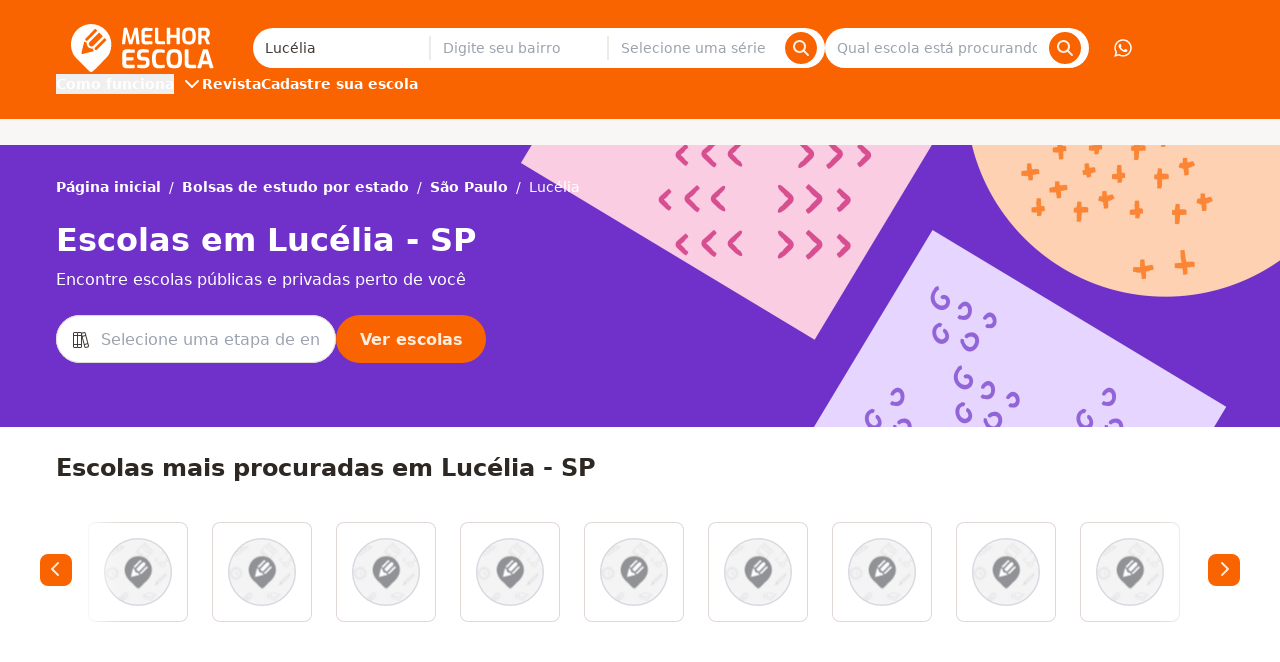

--- FILE ---
content_type: text/html;charset=utf-8
request_url: https://www.melhorescola.com.br/busca/sao-paulo/lucelia
body_size: 40402
content:
<!DOCTYPE html><html  lang="pt-BR"><head><meta charset="utf-8"><meta name="viewport" content="width=device-width, initial-scale=1"><title>Escolas na cidade de Lucélia - SP</title><style>.the-footer-navigation-desktop{display:flex;gap:1.5rem}.the-footer-navigation-desktop>li{flex:1}.the-footer-navigation-desktop>li>ul{display:flex;flex-direction:column;gap:.5rem}</style><style>.the-footer-social-legal{--tw-bg-opacity:1;background-color:rgb(238 234 232/var(--tw-bg-opacity,1));padding:2.5rem 0}.the-footer-social-legal__container{align-items:center;display:flex;flex-flow:column wrap;gap:1rem;justify-content:space-between;text-align:center}.the-footer-social-legal__social{display:flex;gap:1rem}.the-footer-social-legal__social a{--tw-text-opacity:1;color:rgb(91 84 80/var(--tw-text-opacity,1));text-decoration:none}@media(min-width:1024px){.the-footer-social-legal{--tw-bg-opacity:1;background-color:rgb(238 234 232/var(--tw-bg-opacity,1));padding:2.5rem 0}.the-footer-social-legal__container{flex-direction:row}}</style><style>.xplp-hero-text{--tw-text-opacity:1;color:rgb(255 255 255/var(--tw-text-opacity,1))}.xplp-hero-text__title{max-width:800px}.xplp-hero-text__item{max-width:577px}</style><style>.school-logo-circle-link{align-items:center;display:flex;height:100%;padding:1rem;width:100%}.school-logo-circle-link:focus{outline:solid var(--color-secondary-500) 2px}.school-logo-circle-link__figure{align-items:center;display:flex;height:100%;justify-content:center;overflow:hidden;width:100%}.school-logo-circle-link__figure img{height:100%;-o-object-fit:contain;object-fit:contain;width:100%}</style><style>.the-header{--tw-bg-opacity:1;background-color:rgb(250 100 0/var(--tw-bg-opacity,1));position:fixed;transform:translateZ(0);transition:all .3s ease-out;width:100%}.the-header--hidden{transform:translate3d(0,-100%,0)}.the-header__visually-hidden-me{border-width:0;clip:rect(0,0,0,0);height:1px;margin:-1px;overflow:hidden;padding:0;position:absolute;width:1px}.the-header__main{flex-direction:column}.the-header__content,.the-header__main{align-items:center;display:flex;justify-content:space-between}.the-header__content{width:100%}.the-header__bars-button{grid-area:menu;justify-self:flex-end}.the-header__action-button--login,.the-header__action-button--phone,.the-header__action-button--whatsapp,.the-header__action-buttons{display:none}@media(min-width:1024px){.the-header{position:relative;transition:none}.the-header__action-buttons,.the-header__main{align-items:center;display:flex}.the-header__content{gap:2rem}.the-header__action-buttons{gap:1rem}.the-header__action-button--login,.the-header__action-button--phone,.the-header__action-button--whatsapp{align-items:center;display:flex}.the-header__action-button--login{--tw-bg-opacity:1;background-color:rgb(250 100 0/var(--tw-bg-opacity,1));border-width:1px;--tw-border-opacity:1;border-color:rgb(255 255 255/var(--tw-border-opacity,1))}.the-header__action-button--user{--tw-bg-opacity:1;background-color:rgb(255 255 255/var(--tw-bg-opacity,1));--tw-text-opacity:1;color:rgb(250 100 0/var(--tw-text-opacity,1));font-size:1.25rem;line-height:1.48}}</style><style>.search-offer-desktop__input [data-component=z-input]{background-color:inherit;border:none;box-shadow:none}</style><style>.city-search-autocomplete__extra-action{background-color:transparent;border-width:0;cursor:pointer;font-weight:var(--font-weight-medium);padding:1rem;width:100%}.city-search-autocomplete__extra-action-container{align-items:center;display:flex;justify-content:flex-start;--tw-text-opacity:1;color:rgb(110 50 201/var(--tw-text-opacity,1))}</style><style>.autocomplete-instruction{--tw-bg-opacity:1;background-color:rgb(248 247 246/var(--tw-bg-opacity,1));border-bottom-width:1px;border-style:solid;border-top-width:1px;--tw-border-opacity:1;border-color:rgb(248 247 246/var(--tw-border-opacity,1));padding:.5rem 1rem;text-transform:uppercase}.autocomplete-instruction:first-child{border-top-left-radius:4px;border-top-right-radius:4px}</style><style>.search-click-bait{display:flex;margin:.5rem 0;position:relative;width:100%}.search-click-bait__input{border-right:none;cursor:pointer}.search-click-bait__button{position:absolute;right:.5rem;top:.375rem}</style><style>@font-face{font-family:Inter;src:local("Inter Regular"),local("Inter"),url(https://qm-render-melhor-escola-cdn.melhorescola.com.br/_fonts/zp_5eX_kcCb1NC9W_nqDxOyw80DU-fOCfH6vtlxk4Z8-noxSJKtVKEVnythGOQu3KozvszjDOTsJmBloptS0j1U.woff2) format(woff2);font-display:swap;unicode-range:U+0460-052F,U+1C80-1C8A,U+20B4,U+2DE0-2DFF,U+A640-A69F,U+FE2E-FE2F;font-weight:400;font-style:normal}@font-face{font-family:"Inter Fallback: Arial";src:local("Arial");size-adjust:107.1194%;ascent-override:90.4365%;descent-override:22.518%;line-gap-override:0%}@font-face{font-family:Inter;src:local("Inter Regular"),local("Inter"),url(https://qm-render-melhor-escola-cdn.melhorescola.com.br/_fonts/UzhR3nAaijOxr33OombACPQO7z-6yxLefOdxL2qrdkM-a0beAYA6HgY0fQ5vpHiCL_P_ChfPRJkoN6xel0ZbT_M.woff2) format(woff2);font-display:swap;unicode-range:U+0301,U+0400-045F,U+0490-0491,U+04B0-04B1,U+2116;font-weight:400;font-style:normal}@font-face{font-family:Inter;src:local("Inter Regular"),local("Inter"),url(https://qm-render-melhor-escola-cdn.melhorescola.com.br/_fonts/ffbDlYcgTaEOnso-ipkZyoviU7H_qu1vdDKLzdRMiGk-z0cz_vXe9FMQpUr1XPibpV3rF_SBN35ESvr3xAG3hgg.woff2) format(woff2);font-display:swap;unicode-range:U+1F00-1FFF;font-weight:400;font-style:normal}@font-face{font-family:Inter;src:local("Inter Regular"),local("Inter"),url(https://qm-render-melhor-escola-cdn.melhorescola.com.br/_fonts/ERDypvkxXdChOV_B5u1ryQXmRbXDEMV5qjyhhW3xYeU-k61Y5mwieeHUzISWavQeKX6iyBBLnhRtxyom_DNxZzo.woff2) format(woff2);font-display:swap;unicode-range:U+0370-0377,U+037A-037F,U+0384-038A,U+038C,U+038E-03A1,U+03A3-03FF;font-weight:400;font-style:normal}@font-face{font-family:Inter;src:local("Inter Regular"),local("Inter"),url(https://qm-render-melhor-escola-cdn.melhorescola.com.br/_fonts/ez4lVSyRqqCUuKH6dN6OoXAdOd1Tig7Lx0sxWNqSyss-FAPjTJvN2otlgkrcoQlc70SE03hjkWoDwAr5QrM_lH4.woff2) format(woff2);font-display:swap;unicode-range:U+0102-0103,U+0110-0111,U+0128-0129,U+0168-0169,U+01A0-01A1,U+01AF-01B0,U+0300-0301,U+0303-0304,U+0308-0309,U+0323,U+0329,U+1EA0-1EF9,U+20AB;font-weight:400;font-style:normal}@font-face{font-family:Inter;src:local("Inter Regular"),local("Inter"),url(https://qm-render-melhor-escola-cdn.melhorescola.com.br/_fonts/zkQRrBN3g9v_dVJWVkYryI2HWN4gfl77yu_FVFWNDYY-dCKEZ5lgZTVD30ATELD5lKDbBeBCP_ph7B4YtZQnSns.woff2) format(woff2);font-display:swap;unicode-range:U+0100-02BA,U+02BD-02C5,U+02C7-02CC,U+02CE-02D7,U+02DD-02FF,U+0304,U+0308,U+0329,U+1D00-1DBF,U+1E00-1E9F,U+1EF2-1EFF,U+2020,U+20A0-20AB,U+20AD-20C0,U+2113,U+2C60-2C7F,U+A720-A7FF;font-weight:400;font-style:normal}@font-face{font-family:Inter;src:local("Inter Regular"),local("Inter"),url(https://qm-render-melhor-escola-cdn.melhorescola.com.br/_fonts/HgJel4iAS5mDVqJaDUYKmxaMJg4zKHTGmyD1FQkOsTM-2hVuuQIZ4GSGMgNv6dvlqz7cfD6lr7xLohUph7OCgFg.woff2) format(woff2);font-display:swap;unicode-range:U+0000-00FF,U+0131,U+0152-0153,U+02BB-02BC,U+02C6,U+02DA,U+02DC,U+0304,U+0308,U+0329,U+2000-206F,U+20AC,U+2122,U+2191,U+2193,U+2212,U+2215,U+FEFF,U+FFFD;font-weight:400;font-style:normal}@font-face{font-family:Inter;src:local("Inter Medium"),url(/_fonts/zp_5eX_kcCb1NC9W_nqDxOyw80DU-fOCfH6vtlxk4Z8-noxSJKtVKEVnythGOQu3KozvszjDOTsJmBloptS0j1U.woff2) format(woff2);font-display:swap;unicode-range:U+0460-052F,U+1C80-1C8A,U+20B4,U+2DE0-2DFF,U+A640-A69F,U+FE2E-FE2F;font-weight:500;font-style:normal}@font-face{font-family:Inter;src:local("Inter Medium"),url(/_fonts/UzhR3nAaijOxr33OombACPQO7z-6yxLefOdxL2qrdkM-a0beAYA6HgY0fQ5vpHiCL_P_ChfPRJkoN6xel0ZbT_M.woff2) format(woff2);font-display:swap;unicode-range:U+0301,U+0400-045F,U+0490-0491,U+04B0-04B1,U+2116;font-weight:500;font-style:normal}@font-face{font-family:Inter;src:local("Inter Medium"),url(/_fonts/ffbDlYcgTaEOnso-ipkZyoviU7H_qu1vdDKLzdRMiGk-z0cz_vXe9FMQpUr1XPibpV3rF_SBN35ESvr3xAG3hgg.woff2) format(woff2);font-display:swap;unicode-range:U+1F00-1FFF;font-weight:500;font-style:normal}@font-face{font-family:Inter;src:local("Inter Medium"),url(/_fonts/ERDypvkxXdChOV_B5u1ryQXmRbXDEMV5qjyhhW3xYeU-k61Y5mwieeHUzISWavQeKX6iyBBLnhRtxyom_DNxZzo.woff2) format(woff2);font-display:swap;unicode-range:U+0370-0377,U+037A-037F,U+0384-038A,U+038C,U+038E-03A1,U+03A3-03FF;font-weight:500;font-style:normal}@font-face{font-family:Inter;src:local("Inter Medium"),url(/_fonts/ez4lVSyRqqCUuKH6dN6OoXAdOd1Tig7Lx0sxWNqSyss-FAPjTJvN2otlgkrcoQlc70SE03hjkWoDwAr5QrM_lH4.woff2) format(woff2);font-display:swap;unicode-range:U+0102-0103,U+0110-0111,U+0128-0129,U+0168-0169,U+01A0-01A1,U+01AF-01B0,U+0300-0301,U+0303-0304,U+0308-0309,U+0323,U+0329,U+1EA0-1EF9,U+20AB;font-weight:500;font-style:normal}@font-face{font-family:Inter;src:local("Inter Medium"),url(/_fonts/zkQRrBN3g9v_dVJWVkYryI2HWN4gfl77yu_FVFWNDYY-dCKEZ5lgZTVD30ATELD5lKDbBeBCP_ph7B4YtZQnSns.woff2) format(woff2);font-display:swap;unicode-range:U+0100-02BA,U+02BD-02C5,U+02C7-02CC,U+02CE-02D7,U+02DD-02FF,U+0304,U+0308,U+0329,U+1D00-1DBF,U+1E00-1E9F,U+1EF2-1EFF,U+2020,U+20A0-20AB,U+20AD-20C0,U+2113,U+2C60-2C7F,U+A720-A7FF;font-weight:500;font-style:normal}@font-face{font-family:Inter;src:local("Inter Medium"),url(/_fonts/HgJel4iAS5mDVqJaDUYKmxaMJg4zKHTGmyD1FQkOsTM-2hVuuQIZ4GSGMgNv6dvlqz7cfD6lr7xLohUph7OCgFg.woff2) format(woff2);font-display:swap;unicode-range:U+0000-00FF,U+0131,U+0152-0153,U+02BB-02BC,U+02C6,U+02DA,U+02DC,U+0304,U+0308,U+0329,U+2000-206F,U+20AC,U+2122,U+2191,U+2193,U+2212,U+2215,U+FEFF,U+FFFD;font-weight:500;font-style:normal}@font-face{font-family:Inter;src:local("Inter SemiBold"),url(/_fonts/zp_5eX_kcCb1NC9W_nqDxOyw80DU-fOCfH6vtlxk4Z8-noxSJKtVKEVnythGOQu3KozvszjDOTsJmBloptS0j1U.woff2) format(woff2);font-display:swap;unicode-range:U+0460-052F,U+1C80-1C8A,U+20B4,U+2DE0-2DFF,U+A640-A69F,U+FE2E-FE2F;font-weight:600;font-style:normal}@font-face{font-family:Inter;src:local("Inter SemiBold"),url(/_fonts/UzhR3nAaijOxr33OombACPQO7z-6yxLefOdxL2qrdkM-a0beAYA6HgY0fQ5vpHiCL_P_ChfPRJkoN6xel0ZbT_M.woff2) format(woff2);font-display:swap;unicode-range:U+0301,U+0400-045F,U+0490-0491,U+04B0-04B1,U+2116;font-weight:600;font-style:normal}@font-face{font-family:Inter;src:local("Inter SemiBold"),url(/_fonts/ffbDlYcgTaEOnso-ipkZyoviU7H_qu1vdDKLzdRMiGk-z0cz_vXe9FMQpUr1XPibpV3rF_SBN35ESvr3xAG3hgg.woff2) format(woff2);font-display:swap;unicode-range:U+1F00-1FFF;font-weight:600;font-style:normal}@font-face{font-family:Inter;src:local("Inter SemiBold"),url(/_fonts/ERDypvkxXdChOV_B5u1ryQXmRbXDEMV5qjyhhW3xYeU-k61Y5mwieeHUzISWavQeKX6iyBBLnhRtxyom_DNxZzo.woff2) format(woff2);font-display:swap;unicode-range:U+0370-0377,U+037A-037F,U+0384-038A,U+038C,U+038E-03A1,U+03A3-03FF;font-weight:600;font-style:normal}@font-face{font-family:Inter;src:local("Inter SemiBold"),url(/_fonts/ez4lVSyRqqCUuKH6dN6OoXAdOd1Tig7Lx0sxWNqSyss-FAPjTJvN2otlgkrcoQlc70SE03hjkWoDwAr5QrM_lH4.woff2) format(woff2);font-display:swap;unicode-range:U+0102-0103,U+0110-0111,U+0128-0129,U+0168-0169,U+01A0-01A1,U+01AF-01B0,U+0300-0301,U+0303-0304,U+0308-0309,U+0323,U+0329,U+1EA0-1EF9,U+20AB;font-weight:600;font-style:normal}@font-face{font-family:Inter;src:local("Inter SemiBold"),url(/_fonts/zkQRrBN3g9v_dVJWVkYryI2HWN4gfl77yu_FVFWNDYY-dCKEZ5lgZTVD30ATELD5lKDbBeBCP_ph7B4YtZQnSns.woff2) format(woff2);font-display:swap;unicode-range:U+0100-02BA,U+02BD-02C5,U+02C7-02CC,U+02CE-02D7,U+02DD-02FF,U+0304,U+0308,U+0329,U+1D00-1DBF,U+1E00-1E9F,U+1EF2-1EFF,U+2020,U+20A0-20AB,U+20AD-20C0,U+2113,U+2C60-2C7F,U+A720-A7FF;font-weight:600;font-style:normal}@font-face{font-family:Inter;src:local("Inter SemiBold"),url(/_fonts/HgJel4iAS5mDVqJaDUYKmxaMJg4zKHTGmyD1FQkOsTM-2hVuuQIZ4GSGMgNv6dvlqz7cfD6lr7xLohUph7OCgFg.woff2) format(woff2);font-display:swap;unicode-range:U+0000-00FF,U+0131,U+0152-0153,U+02BB-02BC,U+02C6,U+02DA,U+02DC,U+0304,U+0308,U+0329,U+2000-206F,U+20AC,U+2122,U+2191,U+2193,U+2212,U+2215,U+FEFF,U+FFFD;font-weight:600;font-style:normal}@font-face{font-family:Inter;src:local("Inter Bold"),url(/_fonts/zp_5eX_kcCb1NC9W_nqDxOyw80DU-fOCfH6vtlxk4Z8-noxSJKtVKEVnythGOQu3KozvszjDOTsJmBloptS0j1U.woff2) format(woff2);font-display:swap;unicode-range:U+0460-052F,U+1C80-1C8A,U+20B4,U+2DE0-2DFF,U+A640-A69F,U+FE2E-FE2F;font-weight:700;font-style:normal}@font-face{font-family:Inter;src:local("Inter Bold"),url(/_fonts/UzhR3nAaijOxr33OombACPQO7z-6yxLefOdxL2qrdkM-a0beAYA6HgY0fQ5vpHiCL_P_ChfPRJkoN6xel0ZbT_M.woff2) format(woff2);font-display:swap;unicode-range:U+0301,U+0400-045F,U+0490-0491,U+04B0-04B1,U+2116;font-weight:700;font-style:normal}@font-face{font-family:Inter;src:local("Inter Bold"),url(/_fonts/ffbDlYcgTaEOnso-ipkZyoviU7H_qu1vdDKLzdRMiGk-z0cz_vXe9FMQpUr1XPibpV3rF_SBN35ESvr3xAG3hgg.woff2) format(woff2);font-display:swap;unicode-range:U+1F00-1FFF;font-weight:700;font-style:normal}@font-face{font-family:Inter;src:local("Inter Bold"),url(/_fonts/ERDypvkxXdChOV_B5u1ryQXmRbXDEMV5qjyhhW3xYeU-k61Y5mwieeHUzISWavQeKX6iyBBLnhRtxyom_DNxZzo.woff2) format(woff2);font-display:swap;unicode-range:U+0370-0377,U+037A-037F,U+0384-038A,U+038C,U+038E-03A1,U+03A3-03FF;font-weight:700;font-style:normal}@font-face{font-family:Inter;src:local("Inter Bold"),url(/_fonts/ez4lVSyRqqCUuKH6dN6OoXAdOd1Tig7Lx0sxWNqSyss-FAPjTJvN2otlgkrcoQlc70SE03hjkWoDwAr5QrM_lH4.woff2) format(woff2);font-display:swap;unicode-range:U+0102-0103,U+0110-0111,U+0128-0129,U+0168-0169,U+01A0-01A1,U+01AF-01B0,U+0300-0301,U+0303-0304,U+0308-0309,U+0323,U+0329,U+1EA0-1EF9,U+20AB;font-weight:700;font-style:normal}@font-face{font-family:Inter;src:local("Inter Bold"),url(/_fonts/zkQRrBN3g9v_dVJWVkYryI2HWN4gfl77yu_FVFWNDYY-dCKEZ5lgZTVD30ATELD5lKDbBeBCP_ph7B4YtZQnSns.woff2) format(woff2);font-display:swap;unicode-range:U+0100-02BA,U+02BD-02C5,U+02C7-02CC,U+02CE-02D7,U+02DD-02FF,U+0304,U+0308,U+0329,U+1D00-1DBF,U+1E00-1E9F,U+1EF2-1EFF,U+2020,U+20A0-20AB,U+20AD-20C0,U+2113,U+2C60-2C7F,U+A720-A7FF;font-weight:700;font-style:normal}@font-face{font-family:Inter;src:local("Inter Bold"),url(/_fonts/HgJel4iAS5mDVqJaDUYKmxaMJg4zKHTGmyD1FQkOsTM-2hVuuQIZ4GSGMgNv6dvlqz7cfD6lr7xLohUph7OCgFg.woff2) format(woff2);font-display:swap;unicode-range:U+0000-00FF,U+0131,U+0152-0153,U+02BB-02BC,U+02C6,U+02DA,U+02DC,U+0304,U+0308,U+0329,U+2000-206F,U+20AC,U+2122,U+2191,U+2193,U+2212,U+2215,U+FEFF,U+FFFD;font-weight:700;font-style:normal}@font-face{font-family:Inter;src:local("Inter Regular"),local("Inter"),url(https://qm-render-melhor-escola-cdn.melhorescola.com.br/_fonts/1ZTlEDqU4DtwDJiND8f6qaugUpa0RIDvQl-v7iM6l54-RvZUU2X45U7WIDI083h9MozPZMSPdvOCkgsORsWvPOw.woff) format(woff);font-display:swap;font-weight:400;font-style:normal}@font-face{font-family:Inter;src:local("Inter Medium"),url(https://qm-render-melhor-escola-cdn.melhorescola.com.br/_fonts/1ZTlEDqU4DtwDJiND8f6qaugUpa0RIDvQl-v7iM6l54-nLq_HMAmNe2gpAE1XdFZGjhZQSqHqGVFpXfVWZwq6po.woff) format(woff);font-display:swap;font-weight:500;font-style:normal}@font-face{font-family:Inter;src:local("Inter SemiBold"),url(https://qm-render-melhor-escola-cdn.melhorescola.com.br/_fonts/1ZTlEDqU4DtwDJiND8f6qaugUpa0RIDvQl-v7iM6l54-Xm4_FXczHI3lFXIOP0_6c3KUSxdYYchdqMgpvIrX39I.woff) format(woff);font-display:swap;font-weight:600;font-style:normal}@font-face{font-family:Inter;src:local("Inter Bold"),url(https://qm-render-melhor-escola-cdn.melhorescola.com.br/_fonts/1ZTlEDqU4DtwDJiND8f6qaugUpa0RIDvQl-v7iM6l54-_9ZFq_1MEu2U8U7grtD7YMgvO0dPbqjpniegoQ7pnKc.woff) format(woff);font-display:swap;font-weight:700;font-style:normal}@media(min-width:1024px){.submenu{align-items:center;display:flex;font-family:Inter,"Inter Fallback: Arial",ui-sans-serif,system-ui,sans-serif,Apple Color Emoji,Segoe UI Emoji,Segoe UI Symbol,Noto Color Emoji;font-weight:600;gap:2rem;justify-content:flex-start}.submenu__stages{position:relative}.submenu__stages-dropdown{--tw-bg-opacity:1;background-color:rgb(250 100 0/var(--tw-bg-opacity,1));left:-12px;opacity:0;padding:.5rem;position:absolute;top:100%}.submenu__stages-dropdown:focus-within,.submenu__stages-dropdown:hover,.submenu__stages-link:focus+.submenu__stages-dropdown,.submenu__stages-link:hover+.submenu__stages-dropdown{display:flex;flex-direction:column;gap:.5rem;opacity:1;width:220px}}</style><style>@font-face{font-family:Inter;src:local("Inter Regular"),local("Inter"),url(https://qm-render-melhor-escola-cdn.melhorescola.com.br/_fonts/zp_5eX_kcCb1NC9W_nqDxOyw80DU-fOCfH6vtlxk4Z8-noxSJKtVKEVnythGOQu3KozvszjDOTsJmBloptS0j1U.woff2) format(woff2);font-display:swap;unicode-range:U+0460-052F,U+1C80-1C8A,U+20B4,U+2DE0-2DFF,U+A640-A69F,U+FE2E-FE2F;font-weight:400;font-style:normal}@font-face{font-family:"Inter Fallback: Arial";src:local("Arial");size-adjust:107.1194%;ascent-override:90.4365%;descent-override:22.518%;line-gap-override:0%}@font-face{font-family:Inter;src:local("Inter Regular"),local("Inter"),url(https://qm-render-melhor-escola-cdn.melhorescola.com.br/_fonts/UzhR3nAaijOxr33OombACPQO7z-6yxLefOdxL2qrdkM-a0beAYA6HgY0fQ5vpHiCL_P_ChfPRJkoN6xel0ZbT_M.woff2) format(woff2);font-display:swap;unicode-range:U+0301,U+0400-045F,U+0490-0491,U+04B0-04B1,U+2116;font-weight:400;font-style:normal}@font-face{font-family:Inter;src:local("Inter Regular"),local("Inter"),url(https://qm-render-melhor-escola-cdn.melhorescola.com.br/_fonts/ffbDlYcgTaEOnso-ipkZyoviU7H_qu1vdDKLzdRMiGk-z0cz_vXe9FMQpUr1XPibpV3rF_SBN35ESvr3xAG3hgg.woff2) format(woff2);font-display:swap;unicode-range:U+1F00-1FFF;font-weight:400;font-style:normal}@font-face{font-family:Inter;src:local("Inter Regular"),local("Inter"),url(https://qm-render-melhor-escola-cdn.melhorescola.com.br/_fonts/ERDypvkxXdChOV_B5u1ryQXmRbXDEMV5qjyhhW3xYeU-k61Y5mwieeHUzISWavQeKX6iyBBLnhRtxyom_DNxZzo.woff2) format(woff2);font-display:swap;unicode-range:U+0370-0377,U+037A-037F,U+0384-038A,U+038C,U+038E-03A1,U+03A3-03FF;font-weight:400;font-style:normal}@font-face{font-family:Inter;src:local("Inter Regular"),local("Inter"),url(https://qm-render-melhor-escola-cdn.melhorescola.com.br/_fonts/ez4lVSyRqqCUuKH6dN6OoXAdOd1Tig7Lx0sxWNqSyss-FAPjTJvN2otlgkrcoQlc70SE03hjkWoDwAr5QrM_lH4.woff2) format(woff2);font-display:swap;unicode-range:U+0102-0103,U+0110-0111,U+0128-0129,U+0168-0169,U+01A0-01A1,U+01AF-01B0,U+0300-0301,U+0303-0304,U+0308-0309,U+0323,U+0329,U+1EA0-1EF9,U+20AB;font-weight:400;font-style:normal}@font-face{font-family:Inter;src:local("Inter Regular"),local("Inter"),url(https://qm-render-melhor-escola-cdn.melhorescola.com.br/_fonts/zkQRrBN3g9v_dVJWVkYryI2HWN4gfl77yu_FVFWNDYY-dCKEZ5lgZTVD30ATELD5lKDbBeBCP_ph7B4YtZQnSns.woff2) format(woff2);font-display:swap;unicode-range:U+0100-02BA,U+02BD-02C5,U+02C7-02CC,U+02CE-02D7,U+02DD-02FF,U+0304,U+0308,U+0329,U+1D00-1DBF,U+1E00-1E9F,U+1EF2-1EFF,U+2020,U+20A0-20AB,U+20AD-20C0,U+2113,U+2C60-2C7F,U+A720-A7FF;font-weight:400;font-style:normal}@font-face{font-family:Inter;src:local("Inter Regular"),local("Inter"),url(https://qm-render-melhor-escola-cdn.melhorescola.com.br/_fonts/HgJel4iAS5mDVqJaDUYKmxaMJg4zKHTGmyD1FQkOsTM-2hVuuQIZ4GSGMgNv6dvlqz7cfD6lr7xLohUph7OCgFg.woff2) format(woff2);font-display:swap;unicode-range:U+0000-00FF,U+0131,U+0152-0153,U+02BB-02BC,U+02C6,U+02DA,U+02DC,U+0304,U+0308,U+0329,U+2000-206F,U+20AC,U+2122,U+2191,U+2193,U+2212,U+2215,U+FEFF,U+FFFD;font-weight:400;font-style:normal}@font-face{font-family:Inter;src:local("Inter Medium"),url(/_fonts/zp_5eX_kcCb1NC9W_nqDxOyw80DU-fOCfH6vtlxk4Z8-noxSJKtVKEVnythGOQu3KozvszjDOTsJmBloptS0j1U.woff2) format(woff2);font-display:swap;unicode-range:U+0460-052F,U+1C80-1C8A,U+20B4,U+2DE0-2DFF,U+A640-A69F,U+FE2E-FE2F;font-weight:500;font-style:normal}@font-face{font-family:Inter;src:local("Inter Medium"),url(/_fonts/UzhR3nAaijOxr33OombACPQO7z-6yxLefOdxL2qrdkM-a0beAYA6HgY0fQ5vpHiCL_P_ChfPRJkoN6xel0ZbT_M.woff2) format(woff2);font-display:swap;unicode-range:U+0301,U+0400-045F,U+0490-0491,U+04B0-04B1,U+2116;font-weight:500;font-style:normal}@font-face{font-family:Inter;src:local("Inter Medium"),url(/_fonts/ffbDlYcgTaEOnso-ipkZyoviU7H_qu1vdDKLzdRMiGk-z0cz_vXe9FMQpUr1XPibpV3rF_SBN35ESvr3xAG3hgg.woff2) format(woff2);font-display:swap;unicode-range:U+1F00-1FFF;font-weight:500;font-style:normal}@font-face{font-family:Inter;src:local("Inter Medium"),url(/_fonts/ERDypvkxXdChOV_B5u1ryQXmRbXDEMV5qjyhhW3xYeU-k61Y5mwieeHUzISWavQeKX6iyBBLnhRtxyom_DNxZzo.woff2) format(woff2);font-display:swap;unicode-range:U+0370-0377,U+037A-037F,U+0384-038A,U+038C,U+038E-03A1,U+03A3-03FF;font-weight:500;font-style:normal}@font-face{font-family:Inter;src:local("Inter Medium"),url(/_fonts/ez4lVSyRqqCUuKH6dN6OoXAdOd1Tig7Lx0sxWNqSyss-FAPjTJvN2otlgkrcoQlc70SE03hjkWoDwAr5QrM_lH4.woff2) format(woff2);font-display:swap;unicode-range:U+0102-0103,U+0110-0111,U+0128-0129,U+0168-0169,U+01A0-01A1,U+01AF-01B0,U+0300-0301,U+0303-0304,U+0308-0309,U+0323,U+0329,U+1EA0-1EF9,U+20AB;font-weight:500;font-style:normal}@font-face{font-family:Inter;src:local("Inter Medium"),url(/_fonts/zkQRrBN3g9v_dVJWVkYryI2HWN4gfl77yu_FVFWNDYY-dCKEZ5lgZTVD30ATELD5lKDbBeBCP_ph7B4YtZQnSns.woff2) format(woff2);font-display:swap;unicode-range:U+0100-02BA,U+02BD-02C5,U+02C7-02CC,U+02CE-02D7,U+02DD-02FF,U+0304,U+0308,U+0329,U+1D00-1DBF,U+1E00-1E9F,U+1EF2-1EFF,U+2020,U+20A0-20AB,U+20AD-20C0,U+2113,U+2C60-2C7F,U+A720-A7FF;font-weight:500;font-style:normal}@font-face{font-family:Inter;src:local("Inter Medium"),url(/_fonts/HgJel4iAS5mDVqJaDUYKmxaMJg4zKHTGmyD1FQkOsTM-2hVuuQIZ4GSGMgNv6dvlqz7cfD6lr7xLohUph7OCgFg.woff2) format(woff2);font-display:swap;unicode-range:U+0000-00FF,U+0131,U+0152-0153,U+02BB-02BC,U+02C6,U+02DA,U+02DC,U+0304,U+0308,U+0329,U+2000-206F,U+20AC,U+2122,U+2191,U+2193,U+2212,U+2215,U+FEFF,U+FFFD;font-weight:500;font-style:normal}@font-face{font-family:Inter;src:local("Inter SemiBold"),url(/_fonts/zp_5eX_kcCb1NC9W_nqDxOyw80DU-fOCfH6vtlxk4Z8-noxSJKtVKEVnythGOQu3KozvszjDOTsJmBloptS0j1U.woff2) format(woff2);font-display:swap;unicode-range:U+0460-052F,U+1C80-1C8A,U+20B4,U+2DE0-2DFF,U+A640-A69F,U+FE2E-FE2F;font-weight:600;font-style:normal}@font-face{font-family:Inter;src:local("Inter SemiBold"),url(/_fonts/UzhR3nAaijOxr33OombACPQO7z-6yxLefOdxL2qrdkM-a0beAYA6HgY0fQ5vpHiCL_P_ChfPRJkoN6xel0ZbT_M.woff2) format(woff2);font-display:swap;unicode-range:U+0301,U+0400-045F,U+0490-0491,U+04B0-04B1,U+2116;font-weight:600;font-style:normal}@font-face{font-family:Inter;src:local("Inter SemiBold"),url(/_fonts/ffbDlYcgTaEOnso-ipkZyoviU7H_qu1vdDKLzdRMiGk-z0cz_vXe9FMQpUr1XPibpV3rF_SBN35ESvr3xAG3hgg.woff2) format(woff2);font-display:swap;unicode-range:U+1F00-1FFF;font-weight:600;font-style:normal}@font-face{font-family:Inter;src:local("Inter SemiBold"),url(/_fonts/ERDypvkxXdChOV_B5u1ryQXmRbXDEMV5qjyhhW3xYeU-k61Y5mwieeHUzISWavQeKX6iyBBLnhRtxyom_DNxZzo.woff2) format(woff2);font-display:swap;unicode-range:U+0370-0377,U+037A-037F,U+0384-038A,U+038C,U+038E-03A1,U+03A3-03FF;font-weight:600;font-style:normal}@font-face{font-family:Inter;src:local("Inter SemiBold"),url(/_fonts/ez4lVSyRqqCUuKH6dN6OoXAdOd1Tig7Lx0sxWNqSyss-FAPjTJvN2otlgkrcoQlc70SE03hjkWoDwAr5QrM_lH4.woff2) format(woff2);font-display:swap;unicode-range:U+0102-0103,U+0110-0111,U+0128-0129,U+0168-0169,U+01A0-01A1,U+01AF-01B0,U+0300-0301,U+0303-0304,U+0308-0309,U+0323,U+0329,U+1EA0-1EF9,U+20AB;font-weight:600;font-style:normal}@font-face{font-family:Inter;src:local("Inter SemiBold"),url(/_fonts/zkQRrBN3g9v_dVJWVkYryI2HWN4gfl77yu_FVFWNDYY-dCKEZ5lgZTVD30ATELD5lKDbBeBCP_ph7B4YtZQnSns.woff2) format(woff2);font-display:swap;unicode-range:U+0100-02BA,U+02BD-02C5,U+02C7-02CC,U+02CE-02D7,U+02DD-02FF,U+0304,U+0308,U+0329,U+1D00-1DBF,U+1E00-1E9F,U+1EF2-1EFF,U+2020,U+20A0-20AB,U+20AD-20C0,U+2113,U+2C60-2C7F,U+A720-A7FF;font-weight:600;font-style:normal}@font-face{font-family:Inter;src:local("Inter SemiBold"),url(/_fonts/HgJel4iAS5mDVqJaDUYKmxaMJg4zKHTGmyD1FQkOsTM-2hVuuQIZ4GSGMgNv6dvlqz7cfD6lr7xLohUph7OCgFg.woff2) format(woff2);font-display:swap;unicode-range:U+0000-00FF,U+0131,U+0152-0153,U+02BB-02BC,U+02C6,U+02DA,U+02DC,U+0304,U+0308,U+0329,U+2000-206F,U+20AC,U+2122,U+2191,U+2193,U+2212,U+2215,U+FEFF,U+FFFD;font-weight:600;font-style:normal}@font-face{font-family:Inter;src:local("Inter Bold"),url(/_fonts/zp_5eX_kcCb1NC9W_nqDxOyw80DU-fOCfH6vtlxk4Z8-noxSJKtVKEVnythGOQu3KozvszjDOTsJmBloptS0j1U.woff2) format(woff2);font-display:swap;unicode-range:U+0460-052F,U+1C80-1C8A,U+20B4,U+2DE0-2DFF,U+A640-A69F,U+FE2E-FE2F;font-weight:700;font-style:normal}@font-face{font-family:Inter;src:local("Inter Bold"),url(/_fonts/UzhR3nAaijOxr33OombACPQO7z-6yxLefOdxL2qrdkM-a0beAYA6HgY0fQ5vpHiCL_P_ChfPRJkoN6xel0ZbT_M.woff2) format(woff2);font-display:swap;unicode-range:U+0301,U+0400-045F,U+0490-0491,U+04B0-04B1,U+2116;font-weight:700;font-style:normal}@font-face{font-family:Inter;src:local("Inter Bold"),url(/_fonts/ffbDlYcgTaEOnso-ipkZyoviU7H_qu1vdDKLzdRMiGk-z0cz_vXe9FMQpUr1XPibpV3rF_SBN35ESvr3xAG3hgg.woff2) format(woff2);font-display:swap;unicode-range:U+1F00-1FFF;font-weight:700;font-style:normal}@font-face{font-family:Inter;src:local("Inter Bold"),url(/_fonts/ERDypvkxXdChOV_B5u1ryQXmRbXDEMV5qjyhhW3xYeU-k61Y5mwieeHUzISWavQeKX6iyBBLnhRtxyom_DNxZzo.woff2) format(woff2);font-display:swap;unicode-range:U+0370-0377,U+037A-037F,U+0384-038A,U+038C,U+038E-03A1,U+03A3-03FF;font-weight:700;font-style:normal}@font-face{font-family:Inter;src:local("Inter Bold"),url(/_fonts/ez4lVSyRqqCUuKH6dN6OoXAdOd1Tig7Lx0sxWNqSyss-FAPjTJvN2otlgkrcoQlc70SE03hjkWoDwAr5QrM_lH4.woff2) format(woff2);font-display:swap;unicode-range:U+0102-0103,U+0110-0111,U+0128-0129,U+0168-0169,U+01A0-01A1,U+01AF-01B0,U+0300-0301,U+0303-0304,U+0308-0309,U+0323,U+0329,U+1EA0-1EF9,U+20AB;font-weight:700;font-style:normal}@font-face{font-family:Inter;src:local("Inter Bold"),url(/_fonts/zkQRrBN3g9v_dVJWVkYryI2HWN4gfl77yu_FVFWNDYY-dCKEZ5lgZTVD30ATELD5lKDbBeBCP_ph7B4YtZQnSns.woff2) format(woff2);font-display:swap;unicode-range:U+0100-02BA,U+02BD-02C5,U+02C7-02CC,U+02CE-02D7,U+02DD-02FF,U+0304,U+0308,U+0329,U+1D00-1DBF,U+1E00-1E9F,U+1EF2-1EFF,U+2020,U+20A0-20AB,U+20AD-20C0,U+2113,U+2C60-2C7F,U+A720-A7FF;font-weight:700;font-style:normal}@font-face{font-family:Inter;src:local("Inter Bold"),url(/_fonts/HgJel4iAS5mDVqJaDUYKmxaMJg4zKHTGmyD1FQkOsTM-2hVuuQIZ4GSGMgNv6dvlqz7cfD6lr7xLohUph7OCgFg.woff2) format(woff2);font-display:swap;unicode-range:U+0000-00FF,U+0131,U+0152-0153,U+02BB-02BC,U+02C6,U+02DA,U+02DC,U+0304,U+0308,U+0329,U+2000-206F,U+20AC,U+2122,U+2191,U+2193,U+2212,U+2215,U+FEFF,U+FFFD;font-weight:700;font-style:normal}@font-face{font-family:Inter;src:local("Inter Regular"),local("Inter"),url(https://qm-render-melhor-escola-cdn.melhorescola.com.br/_fonts/1ZTlEDqU4DtwDJiND8f6qaugUpa0RIDvQl-v7iM6l54-RvZUU2X45U7WIDI083h9MozPZMSPdvOCkgsORsWvPOw.woff) format(woff);font-display:swap;font-weight:400;font-style:normal}@font-face{font-family:Inter;src:local("Inter Medium"),url(https://qm-render-melhor-escola-cdn.melhorescola.com.br/_fonts/1ZTlEDqU4DtwDJiND8f6qaugUpa0RIDvQl-v7iM6l54-nLq_HMAmNe2gpAE1XdFZGjhZQSqHqGVFpXfVWZwq6po.woff) format(woff);font-display:swap;font-weight:500;font-style:normal}@font-face{font-family:Inter;src:local("Inter SemiBold"),url(https://qm-render-melhor-escola-cdn.melhorescola.com.br/_fonts/1ZTlEDqU4DtwDJiND8f6qaugUpa0RIDvQl-v7iM6l54-Xm4_FXczHI3lFXIOP0_6c3KUSxdYYchdqMgpvIrX39I.woff) format(woff);font-display:swap;font-weight:600;font-style:normal}@font-face{font-family:Inter;src:local("Inter Bold"),url(https://qm-render-melhor-escola-cdn.melhorescola.com.br/_fonts/1ZTlEDqU4DtwDJiND8f6qaugUpa0RIDvQl-v7iM6l54-_9ZFq_1MEu2U8U7grtD7YMgvO0dPbqjpniegoQ7pnKc.woff) format(woff);font-display:swap;font-weight:700;font-style:normal}.help-popover__content{min-width:244px;padding:0 1rem}.help-popover__contact{align-items:flex-start;display:flex;flex-direction:column;gap:1rem;padding-top:1rem;text-align:left;width:100%}.help-popover__contact-block{align-items:center;display:flex;gap:.5rem}.help-popover__contact-block-text{--tw-text-opacity:1;color:rgb(91 84 80/var(--tw-text-opacity,1));display:flex;flex-direction:column;font-family:Inter,"Inter Fallback: Arial",ui-sans-serif,system-ui,sans-serif,Apple Color Emoji,Segoe UI Emoji,Segoe UI Symbol,Noto Color Emoji;font-weight:600}.help-popover__contact-block-text span:last-child{--tw-text-opacity:1;color:rgb(79 33 150/var(--tw-text-opacity,1));font-weight:var(--font-weight-bold);text-wrap:nowrap}</style><style>.help-popover__body{margin-bottom:1rem;margin-top:.5rem}.help-popover__title{margin-bottom:0;margin-top:0}.help-popover__list{list-style:none;margin-bottom:0;margin-top:1rem;padding-left:0;text-align:left}.help-popover__item{-moz-column-gap:.5rem;column-gap:.5rem;display:grid;grid-template:auto auto/max-content 1fr;grid-template-areas:"icon title" "divider description";place-items:center}.help-popover__item+.help-popover__item{margin-top:.5rem}.help-popover__item-icon{grid-area:icon}.help-popover__item-title{display:block;grid-area:title;width:100%}.help-popover__item-description{grid-area:description;justify-self:flex-start;margin-bottom:0;margin-top:0}.help-popover__item-divider{grid-area:divider;margin-top:.25rem}</style><style>.the-footer-navigation{--tw-bg-opacity:1;background-color:rgb(255 255 255/var(--tw-bg-opacity,1));padding:2.5rem 0}.the-footer-navigation a{--tw-text-opacity:1;color:rgb(91 84 80/var(--tw-text-opacity,1))}.the-footer-navigation a:hover{--tw-text-opacity:1;color:rgb(46 40 36/var(--tw-text-opacity,1));text-decoration:underline}</style><style>.the-footer-navigation-mobile__link-list>li{padding:.75rem 0}</style><style>.xplp-hero{background-image:var(--v67e094e3);background-position:0;background-repeat:no-repeat;background-size:cover;padding:1rem 0 4rem}@media(min-width:768px){.xplp-hero{background-image:var(--b00bd80a);background-position:50%}}</style><style>.xplp-hero-search,.xplp-hero-search__button{display:flex}.xplp-hero-search__button,.xplp-hero-search__input{width:100%}.xplp-hero-search{align-items:center;flex-flow:column;gap:1rem}.xplp-hero-search__button>*{flex:1}.xplp-hero-search__input>*{--tw-bg-opacity:1;background-color:rgb(255 255 255/var(--tw-bg-opacity,1));border-radius:1.5rem}@media(min-width:768px){.xplp-hero-search{flex-direction:row}.xplp-hero-search__button{max-width:150px}.xplp-hero-search__input{max-width:280px}}</style><style>.xplp-school-carousel{position:relative}.xplp-school-carousel__list{align-self:center;display:grid;gap:.5rem;grid-auto-flow:column;margin:0;max-width:100%;overflow-x:auto;overscroll-behavior-inline:contain;padding:1rem .5rem;scroll-behavior:smooth;scroll-snap-type:inline mandatory;scrollbar-width:none}.xplp-school-carousel__list::-webkit-scrollbar{display:none}.xplp-school-carousel__list-item--first-visible,.xplp-school-carousel__list-item--last-visible{z-index:500}.xplp-school-carousel__list>li{display:inline-block;height:5rem;margin-top:.25rem;width:5rem}.xplp-school-carousel:after,.xplp-school-carousel:before{content:"";height:100%;position:absolute;top:0;width:2.5rem;z-index:1}.xplp-school-carousel:before{background:linear-gradient(90deg,#fff,transparent);left:0}.xplp-school-carousel:after{background:linear-gradient(270deg,#fff,transparent);right:0}.xplp-school-carousel__chevrons{border-radius:.5rem;cursor:pointer;opacity:1;position:absolute;top:50%;transform:translateY(-50%);transition:opacity .3s ease-in;z-index:0}.xplp-school-carousel__chevron--left{left:-16px}.xplp-school-carousel__chevron--right{right:-16px}@media(min-width:1024px){.xplp-school-carousel{padding:0 1.5rem}.xplp-school-carousel__list{gap:1.5rem}.xplp-school-carousel__list>li{height:100px;width:100px}.xplp-school-carousel:before{left:1.5rem}.xplp-school-carousel:after{right:1.5rem}}</style><style>.showcase-container{display:flex;gap:1.5rem}.showcase-container__sidebar{display:none}.showcase-container__showcase{display:flex;flex:1;flex-flow:column}@media(min-width:1240px){.showcase-container__sidebar{display:flex;flex-direction:column;flex-shrink:0;gap:.5rem;height:100%;width:267px}}</style><style>.showcase-sidebar-header{align-items:center;display:flex;justify-content:space-between}</style><style>.filter-form{display:flex;flex-direction:column;gap:1rem}</style><style>.selected-filter-tags{display:flex;flex-wrap:wrap;gap:.5rem}</style><style>.range-slider{display:flex;flex-flow:column;z-index:0}</style><style>.noUi-target{align-items:center;border-radius:.125rem;display:flex;height:.25rem;position:relative;touch-action:none;-webkit-user-select:none;-moz-user-select:none;user-select:none;--tw-bg-opacity:1;background-color:rgb(199 191 185/var(--tw-bg-opacity,1))}.noUi-base,.noUi-connects,.noUi-target{width:100%}.noUi-base,.noUi-connects{height:100%}.noUi-connects{border-radius:.125rem;overflow:hidden;position:relative;z-index:0}.noUi-connects:hover{cursor:pointer}.noUi-connect{height:100%;transform-origin:0 0;width:100%;z-index:10;--tw-bg-opacity:1;background-color:rgb(110 50 201/var(--tw-bg-opacity,1))}.noUi-connect,.noUi-handle{position:absolute}.noUi-handle{border-radius:9999px;border-style:solid;border-width:2px;cursor:pointer;--tw-border-opacity:1;border-color:rgb(110 50 201/var(--tw-border-opacity,1));--tw-bg-opacity:1;backface-visibility:hidden;background-color:rgb(255 255 255/var(--tw-bg-opacity,1));outline-width:0}.noUi-horizontal .noUi-handle{height:1.5rem;right:-.75rem;top:-1rem;width:1.5rem}.noUi-state-tap .noUi-connect,.noUi-state-tap .noUi-origin{transition-duration:.3s;transition-property:all;transition-timing-function:cubic-bezier(.4,0,.2,1);transition-timing-function:cubic-bezier(0,0,.2,1)}[disabled] .noUi-connect,[disabled] .noUi-handle{--tw-border-opacity:1;border-color:rgb(173 165 159/var(--tw-border-opacity,1));--tw-bg-opacity:1;background-color:rgb(199 191 185/var(--tw-bg-opacity,1))}[disabled] .noUi-connects,[disabled] .noUi-handle,[disabled] .noUi-target{cursor:not-allowed}</style><style>.facet-select-filter__popover{width:250px}</style><style>.showcase-header{align-items:center;display:flex;gap:1.5rem;justify-content:flex-end;margin-bottom:1.5rem}@media(min-width:1024px){.showcase-header{margin-bottom:2rem}}</style><style>.order-by-dropdown{position:relative}.order-by-dropdown__input{border:1px solid color-mix(in oklab,var(--color-neutral-900) 16%,transparent)}.order-by-dropdown__icon{left:1rem;position:absolute;top:25%;z-index:5000}.order-by-dropdown__input>select{padding-left:2.5rem}</style><style>.showcase-product-grid{align-items:center;flex-flow:column;justify-content:space-between;width:100%}.showcase-product-grid__data,.showcase-product-list__data{gap:1.5rem;width:100%}.showcase-product-grid__data{display:grid;grid-template-columns:repeat(auto-fit,minmax(260px,1fr))}.showcase-product-list__data{display:flex;flex-direction:column}.showcase-product-grid__pagination{margin-top:1.5rem}@media(min-width:768px){.showcase-product-grid__data{gap:1rem}.showcase-product-grid__pagination{margin-top:1rem}}</style><style>.school-card-stars-rate{align-items:center;display:flex;flex-wrap:wrap;gap:.25rem}</style><style>.school-card-footer{display:flex;flex-direction:column}</style><style>.school-card-footer-know-more{flex:1}</style><style>.xplp-lead-collector-section{align-items:center;border:solid var(--border-width-xs) color-mix(in oklab,var(--color-neutral-900) 16%,transparent);box-shadow:unset;display:flex;flex-direction:column;justify-content:space-between;--tw-bg-opacity:1;background-color:rgb(237 242 255/var(--tw-bg-opacity,1));border-radius:.5rem;gap:2rem}.xplp-lead-collector-section__text{display:flex;flex-flow:column;max-width:496px}.xplp-lead-collector-section__button{display:flex;width:100%}.xplp-lead-collector-section__button>*{flex:1}@media(min-width:992px){.xplp-lead-collector-section{flex-direction:row;padding:0 3.5rem}.xplp-lead-collector-section__button{width:220px}}</style><style>.offer-card{display:flex;flex-direction:column;height:100%;justify-content:space-between;width:100%}</style><style>.offer-card-variation__tags{display:flex;flex-wrap:wrap;gap:.5rem}.offer-card-variation__tag{text-transform:capitalize}.offer-card-variation__text{margin-bottom:.5rem}.offer-card-variation__group,.offer-card-variation__text{--tw-text-opacity:1;color:rgb(91 84 80/var(--tw-text-opacity,1));display:flex}.offer-card-variation__group{flex-direction:column;margin-bottom:1rem}</style><style>.stage-section__list{align-items:stretch;display:grid;gap:1rem;grid-template-columns:1fr}@media(min-width:360px){.stage-section__list{grid-template-columns:repeat(2,1fr)}}@media(min-width:992px){.stage-section__list{gap:2rem;grid-template-columns:repeat(4,1fr)}}</style><style>.interactive-card:hover{--tw-shadow:0 10px 15px -3px rgba(0,0,0,.1),0 4px 6px -4px rgba(0,0,0,.1);--tw-shadow-colored:0 10px 15px -3px var(--tw-shadow-color),0 4px 6px -4px var(--tw-shadow-color);box-shadow:var(--tw-ring-offset-shadow,0 0 #0000),var(--tw-ring-shadow,0 0 #0000),var(--tw-shadow)}.interactive-card{flex:1;flex-flow:column;white-space:nowrap;width:100%;--tw-bg-opacity:1;border-width:1px;--tw-border-opacity:1;border-color:rgb(187 142 255/var(--tw-border-opacity,1));--tw-text-opacity:1;color:rgb(79 33 150/var(--tw-text-opacity,1));gap:1rem;padding:1rem}.interactive-card,.interactive-card__icon{align-items:center;background-color:rgb(247 241 255/var(--tw-bg-opacity,1));display:flex;justify-content:center}.interactive-card__icon{height:50px;width:50px;--tw-bg-opacity:1;border-radius:50px;padding:.25rem}.interactive-card__title{flex:1}.interactive-card__title-text-block{display:block}.interactive-card>div{align-items:center;display:flex;justify-content:center;text-align:center}@media screen and (min-width:576px){.interactive-card{align-items:center;flex-flow:row;justify-content:center;text-align:center}.interactive-card>div{align-items:left;display:flex;justify-content:left;text-align:left}.interactive-card>div:nth-child(2){flex:1}}</style><style>.xplp-neighborhood-list__title{margin-bottom:1rem;margin-top:0}@media(min-width:1024px){.xplp-neighborhood-list__title{margin-bottom:1.5rem}}</style><style>.xplp-location-link-list{display:grid;grid-gap:8px;grid-template-columns:1fr}.xplp-location-link-list__content{padding:.75rem 1rem}@media(min-width:768px){.xplp-location-link-list{grid-template-columns:repeat(2,1fr)}}@media(min-width:992px){.xplp-location-link-list{grid-template-columns:repeat(3,1fr)}}</style><style>.xplp-faq-section__title{margin-bottom:1.5rem;margin-top:0}@media(min-width:1024px){.xplp-faq-section__title{margin-bottom:2rem}}</style><link rel="stylesheet" href="https://qm-render-melhor-escola-cdn.melhorescola.com.br/_nuxt/entry.36VbFgl5.css" crossorigin><link rel="stylesheet" href="https://qm-render-melhor-escola-cdn.melhorescola.com.br/_nuxt/default.utoRQ6Ud.css" crossorigin><link rel="stylesheet" href="https://qm-render-melhor-escola-cdn.melhorescola.com.br/_nuxt/TheFooter.CUfIBGDj.css" crossorigin><link rel="stylesheet" href="https://qm-render-melhor-escola-cdn.melhorescola.com.br/_nuxt/CitySearchAutoComplete.BUq6mpQg.css" crossorigin><link rel="stylesheet" href="https://qm-render-melhor-escola-cdn.melhorescola.com.br/_nuxt/z-autocomplete.Dr6zh3fX.css" crossorigin><link rel="stylesheet" href="https://qm-render-melhor-escola-cdn.melhorescola.com.br/_nuxt/AuthButton.CX_zWFpN.css" crossorigin><link rel="stylesheet" href="https://qm-render-melhor-escola-cdn.melhorescola.com.br/_nuxt/XPLPPublicSchoolsNear.DzbImQ1Q.css" crossorigin><link rel="stylesheet" href="https://qm-render-melhor-escola-cdn.melhorescola.com.br/_nuxt/useXPLPPageUtils.B9teBgb7.css" crossorigin><link rel="stylesheet" href="https://qm-render-melhor-escola-cdn.melhorescola.com.br/_nuxt/ShowcaseContainer.Bshehu12.css" crossorigin><link rel="stylesheet" href="https://qm-render-melhor-escola-cdn.melhorescola.com.br/_nuxt/ShowcaseProductsGridPagination.BOvAKUeP.css" crossorigin><link rel="stylesheet" href="https://qm-render-melhor-escola-cdn.melhorescola.com.br/_nuxt/z-checkbox.DVHsDEOE.css" crossorigin><link rel="stylesheet" href="https://qm-render-melhor-escola-cdn.melhorescola.com.br/_nuxt/SchoolCard.B-c0Msg_.css" crossorigin><link rel="stylesheet" href="https://qm-render-melhor-escola-cdn.melhorescola.com.br/_nuxt/SchoolCardStarsRate.MpowBar9.css" crossorigin><link rel="stylesheet" href="https://qm-render-melhor-escola-cdn.melhorescola.com.br/_nuxt/XPLPLeadCollectorSection.DqaNqWXO.css" crossorigin><link rel="stylesheet" href="https://qm-render-melhor-escola-cdn.melhorescola.com.br/_nuxt/LeadCollectorModal.BNuzjzGs.css" crossorigin><link rel="stylesheet" href="https://qm-render-melhor-escola-cdn.melhorescola.com.br/_nuxt/StageSectionFilter.1Bh8FICT.css" crossorigin><link rel="stylesheet" href="https://qm-render-melhor-escola-cdn.melhorescola.com.br/_nuxt/XPLPHeroSearch.B2AITFjP.css" crossorigin><link rel="stylesheet" href="https://qm-render-melhor-escola-cdn.melhorescola.com.br/_nuxt/OfferCard.BlgHT_DD.css" crossorigin><link rel="modulepreload" as="script" crossorigin href="https://qm-render-melhor-escola-cdn.melhorescola.com.br/_nuxt/CLcBJRp3.js"><link rel="modulepreload" as="script" crossorigin href="https://qm-render-melhor-escola-cdn.melhorescola.com.br/_nuxt/CzsmVzkk.js"><link rel="modulepreload" as="script" crossorigin href="https://qm-render-melhor-escola-cdn.melhorescola.com.br/_nuxt/B3tSb2Je.js"><link rel="modulepreload" as="script" crossorigin href="https://qm-render-melhor-escola-cdn.melhorescola.com.br/_nuxt/q5ZuCGMi.js"><link rel="modulepreload" as="script" crossorigin href="https://qm-render-melhor-escola-cdn.melhorescola.com.br/_nuxt/UgqDX1CY.js"><link rel="modulepreload" as="script" crossorigin href="https://qm-render-melhor-escola-cdn.melhorescola.com.br/_nuxt/BeIAMy2l.js"><link rel="modulepreload" as="script" crossorigin href="https://qm-render-melhor-escola-cdn.melhorescola.com.br/_nuxt/BH7j8pBv.js"><link rel="modulepreload" as="script" crossorigin href="https://qm-render-melhor-escola-cdn.melhorescola.com.br/_nuxt/CaX0h0wM.js"><link rel="modulepreload" as="script" crossorigin href="https://qm-render-melhor-escola-cdn.melhorescola.com.br/_nuxt/BAKG6Sze.js"><link rel="modulepreload" as="script" crossorigin href="https://qm-render-melhor-escola-cdn.melhorescola.com.br/_nuxt/DFYmP6zD.js"><link rel="modulepreload" as="script" crossorigin href="https://qm-render-melhor-escola-cdn.melhorescola.com.br/_nuxt/DlKe8eU4.js"><link rel="modulepreload" as="script" crossorigin href="https://qm-render-melhor-escola-cdn.melhorescola.com.br/_nuxt/CRUPwv0s.js"><link rel="modulepreload" as="script" crossorigin href="https://qm-render-melhor-escola-cdn.melhorescola.com.br/_nuxt/wIfYm0su.js"><link rel="modulepreload" as="script" crossorigin href="https://qm-render-melhor-escola-cdn.melhorescola.com.br/_nuxt/uRPWBH8b.js"><link rel="modulepreload" as="script" crossorigin href="https://qm-render-melhor-escola-cdn.melhorescola.com.br/_nuxt/B7gqwo0p.js"><link rel="modulepreload" as="script" crossorigin href="https://qm-render-melhor-escola-cdn.melhorescola.com.br/_nuxt/Ca-JOriA.js"><link rel="modulepreload" as="script" crossorigin href="https://qm-render-melhor-escola-cdn.melhorescola.com.br/_nuxt/DPKjbfrT.js"><link rel="modulepreload" as="script" crossorigin href="https://qm-render-melhor-escola-cdn.melhorescola.com.br/_nuxt/DfCfXU02.js"><link rel="modulepreload" as="script" crossorigin href="https://qm-render-melhor-escola-cdn.melhorescola.com.br/_nuxt/1NXg3gEO.js"><link rel="modulepreload" as="script" crossorigin href="https://qm-render-melhor-escola-cdn.melhorescola.com.br/_nuxt/BgcMoc-s.js"><link rel="modulepreload" as="script" crossorigin href="https://qm-render-melhor-escola-cdn.melhorescola.com.br/_nuxt/CH7ocf1y.js"><link rel="modulepreload" as="script" crossorigin href="https://qm-render-melhor-escola-cdn.melhorescola.com.br/_nuxt/B8889D_d.js"><link rel="modulepreload" as="script" crossorigin href="https://qm-render-melhor-escola-cdn.melhorescola.com.br/_nuxt/DhwjezTh.js"><link rel="modulepreload" as="script" crossorigin href="https://qm-render-melhor-escola-cdn.melhorescola.com.br/_nuxt/CQAjK8nx.js"><link rel="modulepreload" as="script" crossorigin href="https://qm-render-melhor-escola-cdn.melhorescola.com.br/_nuxt/mXw0quig.js"><link rel="modulepreload" as="script" crossorigin href="https://qm-render-melhor-escola-cdn.melhorescola.com.br/_nuxt/OOUuX_ni.js"><link rel="modulepreload" as="script" crossorigin href="https://qm-render-melhor-escola-cdn.melhorescola.com.br/_nuxt/BwDsdqYd.js"><link rel="modulepreload" as="script" crossorigin href="https://qm-render-melhor-escola-cdn.melhorescola.com.br/_nuxt/C0bh3rxk.js"><link rel="modulepreload" as="script" crossorigin href="https://qm-render-melhor-escola-cdn.melhorescola.com.br/_nuxt/CtIzZN8z.js"><link rel="modulepreload" as="script" crossorigin href="https://qm-render-melhor-escola-cdn.melhorescola.com.br/_nuxt/DuAV58dt.js"><link rel="modulepreload" as="script" crossorigin href="https://qm-render-melhor-escola-cdn.melhorescola.com.br/_nuxt/B73XS0KD.js"><link rel="modulepreload" as="script" crossorigin href="https://qm-render-melhor-escola-cdn.melhorescola.com.br/_nuxt/COVS6ifJ.js"><link rel="modulepreload" as="script" crossorigin href="https://qm-render-melhor-escola-cdn.melhorescola.com.br/_nuxt/DP2xb8ix.js"><link rel="modulepreload" as="script" crossorigin href="https://qm-render-melhor-escola-cdn.melhorescola.com.br/_nuxt/DPPLzSBQ.js"><link rel="modulepreload" as="script" crossorigin href="https://qm-render-melhor-escola-cdn.melhorescola.com.br/_nuxt/CcbTrYdO.js"><link rel="modulepreload" as="script" crossorigin href="https://qm-render-melhor-escola-cdn.melhorescola.com.br/_nuxt/B_vJ8JNE.js"><link rel="modulepreload" as="script" crossorigin href="https://qm-render-melhor-escola-cdn.melhorescola.com.br/_nuxt/BpvElaql.js"><link rel="modulepreload" as="script" crossorigin href="https://qm-render-melhor-escola-cdn.melhorescola.com.br/_nuxt/hhBwp1VG.js"><link rel="modulepreload" as="script" crossorigin href="https://qm-render-melhor-escola-cdn.melhorescola.com.br/_nuxt/CG6ugU0Q.js"><link rel="modulepreload" as="script" crossorigin href="https://qm-render-melhor-escola-cdn.melhorescola.com.br/_nuxt/66qFzHZb.js"><link rel="modulepreload" as="script" crossorigin href="https://qm-render-melhor-escola-cdn.melhorescola.com.br/_nuxt/D3xLKYB6.js"><link rel="modulepreload" as="script" crossorigin href="https://qm-render-melhor-escola-cdn.melhorescola.com.br/_nuxt/ccstp38f.js"><link rel="modulepreload" as="script" crossorigin href="https://qm-render-melhor-escola-cdn.melhorescola.com.br/_nuxt/CCqKqGUY.js"><link rel="modulepreload" as="script" crossorigin href="https://qm-render-melhor-escola-cdn.melhorescola.com.br/_nuxt/DcGrkZK8.js"><link rel="modulepreload" as="script" crossorigin href="https://qm-render-melhor-escola-cdn.melhorescola.com.br/_nuxt/BrW1BSEn.js"><link rel="modulepreload" as="script" crossorigin href="https://qm-render-melhor-escola-cdn.melhorescola.com.br/_nuxt/C8lyLeZq.js"><link rel="modulepreload" as="script" crossorigin href="https://qm-render-melhor-escola-cdn.melhorescola.com.br/_nuxt/BOECxa7w.js"><link rel="modulepreload" as="script" crossorigin href="https://qm-render-melhor-escola-cdn.melhorescola.com.br/_nuxt/BGXH8NLF.js"><link rel="modulepreload" as="script" crossorigin href="https://qm-render-melhor-escola-cdn.melhorescola.com.br/_nuxt/CpbdALm3.js"><link rel="modulepreload" as="script" crossorigin href="https://qm-render-melhor-escola-cdn.melhorescola.com.br/_nuxt/D94Z7Hzp.js"><link rel="modulepreload" as="script" crossorigin href="https://qm-render-melhor-escola-cdn.melhorescola.com.br/_nuxt/BvaQgi_Y.js"><link rel="modulepreload" as="script" crossorigin href="https://qm-render-melhor-escola-cdn.melhorescola.com.br/_nuxt/pvq6tsnJ.js"><link rel="modulepreload" as="script" crossorigin href="https://qm-render-melhor-escola-cdn.melhorescola.com.br/_nuxt/B-dxQvYf.js"><link rel="modulepreload" as="script" crossorigin href="https://qm-render-melhor-escola-cdn.melhorescola.com.br/_nuxt/LIvKxesD.js"><link rel="modulepreload" as="script" crossorigin href="https://qm-render-melhor-escola-cdn.melhorescola.com.br/_nuxt/C-zPCmR3.js"><link rel="modulepreload" as="script" crossorigin href="https://qm-render-melhor-escola-cdn.melhorescola.com.br/_nuxt/DoAujHDp.js"><link rel="modulepreload" as="script" crossorigin href="https://qm-render-melhor-escola-cdn.melhorescola.com.br/_nuxt/ZXgh_b8M.js"><link rel="modulepreload" as="script" crossorigin href="https://qm-render-melhor-escola-cdn.melhorescola.com.br/_nuxt/B_PvMiab.js"><link rel="modulepreload" as="script" crossorigin href="https://qm-render-melhor-escola-cdn.melhorescola.com.br/_nuxt/B5VfFnjX.js"><link rel="modulepreload" as="script" crossorigin href="https://qm-render-melhor-escola-cdn.melhorescola.com.br/_nuxt/Bc0pKEqG.js"><link rel="modulepreload" as="script" crossorigin href="https://qm-render-melhor-escola-cdn.melhorescola.com.br/_nuxt/CAprKSi3.js"><link rel="modulepreload" as="script" crossorigin href="https://qm-render-melhor-escola-cdn.melhorescola.com.br/_nuxt/D6_r5eVb.js"><link rel="modulepreload" as="script" crossorigin href="https://qm-render-melhor-escola-cdn.melhorescola.com.br/_nuxt/CrZlfXNT.js"><link rel="modulepreload" as="script" crossorigin href="https://qm-render-melhor-escola-cdn.melhorescola.com.br/_nuxt/oJEIiRNN.js"><link rel="modulepreload" as="script" crossorigin href="https://qm-render-melhor-escola-cdn.melhorescola.com.br/_nuxt/PNKTm0x7.js"><link rel="modulepreload" as="script" crossorigin href="https://qm-render-melhor-escola-cdn.melhorescola.com.br/_nuxt/BoT7aE0C.js"><link rel="modulepreload" as="script" crossorigin href="https://qm-render-melhor-escola-cdn.melhorescola.com.br/_nuxt/CPjDPtyw.js"><link rel="modulepreload" as="script" crossorigin href="https://qm-render-melhor-escola-cdn.melhorescola.com.br/_nuxt/Dyf7IHDj.js"><link rel="modulepreload" as="script" crossorigin href="https://qm-render-melhor-escola-cdn.melhorescola.com.br/_nuxt/CWjMYXEd.js"><link rel="modulepreload" as="script" crossorigin href="https://qm-render-melhor-escola-cdn.melhorescola.com.br/_nuxt/puU5s3_r.js"><link rel="modulepreload" as="script" crossorigin href="https://qm-render-melhor-escola-cdn.melhorescola.com.br/_nuxt/v-rmVYux.js"><link rel="modulepreload" as="script" crossorigin href="https://qm-render-melhor-escola-cdn.melhorescola.com.br/_nuxt/CGpYi4Ok.js"><link rel="modulepreload" as="script" crossorigin href="https://qm-render-melhor-escola-cdn.melhorescola.com.br/_nuxt/LJvWUGmA.js"><link rel="modulepreload" as="script" crossorigin href="https://qm-render-melhor-escola-cdn.melhorescola.com.br/_nuxt/CzXQb97x.js"><link rel="modulepreload" as="script" crossorigin href="https://qm-render-melhor-escola-cdn.melhorescola.com.br/_nuxt/B8wKSG0A.js"><link rel="modulepreload" as="script" crossorigin href="https://qm-render-melhor-escola-cdn.melhorescola.com.br/_nuxt/CemyIZf2.js"><link rel="modulepreload" as="script" crossorigin href="https://qm-render-melhor-escola-cdn.melhorescola.com.br/_nuxt/BnY9Ud3K.js"><link rel="modulepreload" as="script" crossorigin href="https://qm-render-melhor-escola-cdn.melhorescola.com.br/_nuxt/Cb4Bsh6C.js"><link rel="modulepreload" as="script" crossorigin href="https://qm-render-melhor-escola-cdn.melhorescola.com.br/_nuxt/xoo07-z0.js"><link rel="modulepreload" as="script" crossorigin href="https://qm-render-melhor-escola-cdn.melhorescola.com.br/_nuxt/D9aFjHtj.js"><link rel="modulepreload" as="script" crossorigin href="https://qm-render-melhor-escola-cdn.melhorescola.com.br/_nuxt/BwS59bnC.js"><link rel="modulepreload" as="script" crossorigin href="https://qm-render-melhor-escola-cdn.melhorescola.com.br/_nuxt/UTyandig.js"><link rel="modulepreload" as="script" crossorigin href="https://qm-render-melhor-escola-cdn.melhorescola.com.br/_nuxt/DRSydvTx.js"><link rel="modulepreload" as="script" crossorigin href="https://qm-render-melhor-escola-cdn.melhorescola.com.br/_nuxt/FDMLH_GQ.js"><link rel="modulepreload" as="script" crossorigin href="https://qm-render-melhor-escola-cdn.melhorescola.com.br/_nuxt/t2iJNZgO.js"><link rel="preload" as="fetch" fetchpriority="low" crossorigin="anonymous" href="https://qm-render-melhor-escola-cdn.melhorescola.com.br/_nuxt/builds/meta/f5ff6ead-d9dd-4733-9a9f-df1efeb912d9.json"><link rel="prefetch" as="image" type="image/png" href="https://qm-render-melhor-escola-cdn.melhorescola.com.br/_nuxt/bg-blp.CEfQvmVj.png"><link rel="prefetch" as="image" type="image/png" href="https://qm-render-melhor-escola-cdn.melhorescola.com.br/_nuxt/bg-rlp-mobile.CEYmdwcU.png"><link rel="prefetch" as="image" type="image/png" href="https://qm-render-melhor-escola-cdn.melhorescola.com.br/_nuxt/bg-rlp-desktop.BxEJ21Bo.png"><link rel="prefetch" as="image" type="image/svg+xml" href="https://qm-render-melhor-escola-cdn.melhorescola.com.br/_nuxt/super-school-image-with-bg.C9Y02Ls3.svg"><link rel="prefetch" as="image" type="image/svg+xml" href="https://qm-render-melhor-escola-cdn.melhorescola.com.br/_nuxt/default-logo.wAW7pjLo.svg"><link rel="prefetch" as="image" type="image/svg+xml" href="https://qm-render-melhor-escola-cdn.melhorescola.com.br/_nuxt/lead-collector.CPTyUUEu.svg"><meta name="designer" content="Quero Educação"><meta name="format-detection" content="telephone=no"><link rel="icon" type="image/png" href="/favicon-96x96.png"><meta name="robots" content="index, follow"><meta name="description" hid="description" content="Aproveite já! Bolsas em Lucélia - SP. Eduque seu filho com qualidade e economia. Mensalidades a partir de R$199,90."><meta name="author" content="Melhor Escola"><meta name="msapplication-TileColor" content="#ffffff"><meta name="theme-color" content="#ffffff"><meta name="facebook-domain-verification" content="l0lh02q7642qcu0y9ntr8icmauxlfd"><meta name="url" property="og:url" content="https://www.melhorescola.com.br/busca/sao-paulo/lucelia"><meta property="og:title" content="Escolas na cidade de Lucélia - SP"><meta property="og:description" content="Aproveite já! Bolsas em Lucélia - SP. Eduque seu filho com qualidade e economia. Mensalidades a partir de R$199,90."><meta property="og:image" content="https://kong.quero.com/og-melhorescola.png"><meta property="og:locale" content="pt_BR"><link rel="canonical" href="https://www.melhorescola.com.br/busca/sao-paulo/lucelia"><script @type="BreadcrumbList" itemListElement="[object Object],[object Object],[object Object],[object Object]"></script><script hid="json-ld" type="application/ld+json" children="{&quot;@context&quot;:&quot;https://schema.org&quot;,&quot;@type&quot;:&quot;ItemList&quot;,&quot;itemListElement&quot;:[{&quot;@type&quot;:&quot;ListItem&quot;,&quot;position&quot;:&quot;1&quot;,&quot;item&quot;:{&quot;@type&quot;:&quot;EducationalOrganization&quot;,&quot;name&quot;:&quot;dimensao ensino fundamental e medio colegio&quot;,&quot;url&quot;:&quot;https://www.melhorescola.com.br/escola/dimensao-escola-de-ensino-fundamental&quot;,&quot;image&quot;:&quot;https://img.imageboss.me/me/cover:center/66x66/format:auto/default-school-logo-melhor-escola.svg&quot;,&quot;address&quot;:{&quot;@type&quot;:&quot;PostalAddress&quot;,&quot;streetAddress&quot;:&quot;rua dom bosco, 66&quot;,&quot;addressLocality&quot;:&quot;Lucélia - SP&quot;,&quot;addressRegion&quot;:&quot;São Paulo&quot;,&quot;postalCode&quot;:&quot;17780-000&quot;,&quot;addressCountry&quot;:&quot;BR&quot;,&quot;telephone&quot;:&quot;183551-2751&quot;}}},{&quot;@type&quot;:&quot;ListItem&quot;,&quot;position&quot;:&quot;2&quot;,&quot;item&quot;:{&quot;@type&quot;:&quot;EducationalOrganization&quot;,&quot;name&quot;:&quot;lucelia escola tecnica de&quot;,&quot;url&quot;:&quot;https://www.melhorescola.com.br/escola/lucelia-escola-tecnica-de&quot;,&quot;image&quot;:&quot;https://img.imageboss.me/me/cover:center/66x66/format:auto/default-school-logo-melhor-escola.svg&quot;,&quot;address&quot;:{&quot;@type&quot;:&quot;PostalAddress&quot;,&quot;streetAddress&quot;:&quot;avenida internacional, 3000&quot;,&quot;addressLocality&quot;:&quot;Lucélia - SP&quot;,&quot;addressRegion&quot;:&quot;São Paulo&quot;,&quot;postalCode&quot;:&quot;17780-000&quot;,&quot;addressCountry&quot;:&quot;BR&quot;,&quot;telephone&quot;:&quot;183551-1849&quot;}}},{&quot;@type&quot;:&quot;ListItem&quot;,&quot;position&quot;:&quot;3&quot;,&quot;item&quot;:{&quot;@type&quot;:&quot;EducationalOrganization&quot;,&quot;name&quot;:&quot;ana maria javouwey centro de orientacao familiar creche&quot;,&quot;url&quot;:&quot;https://www.melhorescola.com.br/escola/ana-maria-javouwey-centro-de-orientacao-familiar-creche&quot;,&quot;image&quot;:&quot;https://img.imageboss.me/me/cover:center/66x66/format:auto/default-school-logo-melhor-escola.svg&quot;,&quot;address&quot;:{&quot;@type&quot;:&quot;PostalAddress&quot;,&quot;streetAddress&quot;:&quot;rua dorival de barros, 280&quot;,&quot;addressLocality&quot;:&quot;Lucélia - SP&quot;,&quot;addressRegion&quot;:&quot;São Paulo&quot;,&quot;postalCode&quot;:&quot;17780-000&quot;,&quot;addressCountry&quot;:&quot;BR&quot;,&quot;telephone&quot;:&quot;183551-1886&quot;}}},{&quot;@type&quot;:&quot;ListItem&quot;,&quot;position&quot;:&quot;4&quot;,&quot;item&quot;:{&quot;@type&quot;:&quot;EducationalOrganization&quot;,&quot;name&quot;:&quot;apae de lucelia&quot;,&quot;url&quot;:&quot;https://www.melhorescola.com.br/escola/apae-de-lucelia&quot;,&quot;image&quot;:&quot;https://img.imageboss.me/me/cover:center/66x66/format:auto/default-school-logo-melhor-escola.svg&quot;,&quot;address&quot;:{&quot;@type&quot;:&quot;PostalAddress&quot;,&quot;streetAddress&quot;:&quot;rua antonio ribeiro pinto, 933&quot;,&quot;addressLocality&quot;:&quot;Lucélia - SP&quot;,&quot;addressRegion&quot;:&quot;São Paulo&quot;,&quot;postalCode&quot;:&quot;17780-000&quot;,&quot;addressCountry&quot;:&quot;BR&quot;,&quot;telephone&quot;:&quot;183551-1779&quot;}}},{&quot;@type&quot;:&quot;ListItem&quot;,&quot;position&quot;:&quot;5&quot;,&quot;item&quot;:{&quot;@type&quot;:&quot;EducationalOrganization&quot;,&quot;name&quot;:&quot;argemiro de almeida gonzaga emef&quot;,&quot;url&quot;:&quot;https://www.melhorescola.com.br/escola/argemiro-de-almeida-gonzaga-emef&quot;,&quot;image&quot;:&quot;https://img.imageboss.me/me/cover:center/66x66/format:auto/default-school-logo-melhor-escola.svg&quot;,&quot;address&quot;:{&quot;@type&quot;:&quot;PostalAddress&quot;,&quot;streetAddress&quot;:&quot;avenida antonio chavarelli, 1743&quot;,&quot;addressLocality&quot;:&quot;Lucélia - SP&quot;,&quot;addressRegion&quot;:&quot;São Paulo&quot;,&quot;postalCode&quot;:&quot;17780-000&quot;,&quot;addressCountry&quot;:&quot;BR&quot;,&quot;telephone&quot;:&quot;183551-1842&quot;},&quot;aggregateRating&quot;:{&quot;@type&quot;:&quot;AggregateRating&quot;,&quot;ratingValue&quot;:&quot;5.0&quot;,&quot;reviewCount&quot;:1}}},{&quot;@type&quot;:&quot;ListItem&quot;,&quot;position&quot;:&quot;6&quot;,&quot;item&quot;:{&quot;@type&quot;:&quot;EducationalOrganization&quot;,&quot;name&quot;:&quot;maria do carmo de menezes mendonca profa emef&quot;,&quot;url&quot;:&quot;https://www.melhorescola.com.br/escola/maria-do-carmo-de-menezes-mendonca-profa-emef&quot;,&quot;image&quot;:&quot;https://img.imageboss.me/me/cover:center/66x66/format:auto/default-school-logo-melhor-escola.svg&quot;,&quot;address&quot;:{&quot;@type&quot;:&quot;PostalAddress&quot;,&quot;streetAddress&quot;:&quot;rua eduardo rapacci, 476&quot;,&quot;addressLocality&quot;:&quot;Lucélia - SP&quot;,&quot;addressRegion&quot;:&quot;São Paulo&quot;,&quot;postalCode&quot;:&quot;17780-000&quot;,&quot;addressCountry&quot;:&quot;BR&quot;,&quot;telephone&quot;:&quot;183551-1154&quot;}}},{&quot;@type&quot;:&quot;ListItem&quot;,&quot;position&quot;:&quot;7&quot;,&quot;item&quot;:{&quot;@type&quot;:&quot;EducationalOrganization&quot;,&quot;name&quot;:&quot;inah magosso martinelli profa emei&quot;,&quot;url&quot;:&quot;https://www.melhorescola.com.br/escola/inah-magosso-martinelli-profa-creche-municipal&quot;,&quot;image&quot;:&quot;https://img.imageboss.me/me/cover:center/66x66/format:auto/default-school-logo-melhor-escola.svg&quot;,&quot;address&quot;:{&quot;@type&quot;:&quot;PostalAddress&quot;,&quot;streetAddress&quot;:&quot;rua senador queiroz filho, 189&quot;,&quot;addressLocality&quot;:&quot;Lucélia - SP&quot;,&quot;addressRegion&quot;:&quot;São Paulo&quot;,&quot;postalCode&quot;:&quot;17780-000&quot;,&quot;addressCountry&quot;:&quot;BR&quot;,&quot;telephone&quot;:&quot;183551-3300&quot;}}},{&quot;@type&quot;:&quot;ListItem&quot;,&quot;position&quot;:&quot;8&quot;,&quot;item&quot;:{&quot;@type&quot;:&quot;EducationalOrganization&quot;,&quot;name&quot;:&quot;adelita firpo emei&quot;,&quot;url&quot;:&quot;https://www.melhorescola.com.br/escola/adelita-firpo-emei&quot;,&quot;image&quot;:&quot;https://img.imageboss.me/me/cover:center/66x66/format:auto/default-school-logo-melhor-escola.svg&quot;,&quot;address&quot;:{&quot;@type&quot;:&quot;PostalAddress&quot;,&quot;streetAddress&quot;:&quot;praca luis ferraz mesquita, SN&quot;,&quot;addressLocality&quot;:&quot;Lucélia - SP&quot;,&quot;addressRegion&quot;:&quot;São Paulo&quot;,&quot;postalCode&quot;:&quot;17780-000&quot;,&quot;addressCountry&quot;:&quot;BR&quot;,&quot;telephone&quot;:&quot;183551-1790&quot;}}},{&quot;@type&quot;:&quot;ListItem&quot;,&quot;position&quot;:&quot;9&quot;,&quot;item&quot;:{&quot;@type&quot;:&quot;EducationalOrganization&quot;,&quot;name&quot;:&quot;jose candido deputado emei&quot;,&quot;url&quot;:&quot;https://www.melhorescola.com.br/escola/35479664-jose-candido-deputado-emei&quot;,&quot;image&quot;:&quot;https://img.imageboss.me/me/cover:center/66x66/format:auto/default-school-logo-melhor-escola.svg&quot;,&quot;address&quot;:{&quot;@type&quot;:&quot;PostalAddress&quot;,&quot;streetAddress&quot;:&quot;rua botucatu, 177&quot;,&quot;addressLocality&quot;:&quot;Lucélia - SP&quot;,&quot;addressRegion&quot;:&quot;São Paulo&quot;,&quot;postalCode&quot;:&quot;17780-000&quot;,&quot;addressCountry&quot;:&quot;BR&quot;,&quot;telephone&quot;:&quot;3551-8713&quot;}}},{&quot;@type&quot;:&quot;ListItem&quot;,&quot;position&quot;:&quot;10&quot;,&quot;item&quot;:{&quot;@type&quot;:&quot;EducationalOrganization&quot;,&quot;name&quot;:&quot;joaninha dona emei&quot;,&quot;url&quot;:&quot;https://www.melhorescola.com.br/escola/joaninha-dona-emei&quot;,&quot;image&quot;:&quot;https://img.imageboss.me/me/cover:center/66x66/format:auto/default-school-logo-melhor-escola.svg&quot;,&quot;address&quot;:{&quot;@type&quot;:&quot;PostalAddress&quot;,&quot;streetAddress&quot;:&quot;rua josephina stort rapacci, 488&quot;,&quot;addressLocality&quot;:&quot;Lucélia - SP&quot;,&quot;addressRegion&quot;:&quot;São Paulo&quot;,&quot;postalCode&quot;:&quot;17780-000&quot;,&quot;addressCountry&quot;:&quot;BR&quot;,&quot;telephone&quot;:&quot;183551-1210&quot;}}},{&quot;@type&quot;:&quot;ListItem&quot;,&quot;position&quot;:&quot;11&quot;,&quot;item&quot;:{&quot;@type&quot;:&quot;EducationalOrganization&quot;,&quot;name&quot;:&quot;escola municipal de ensino infantil stela maria dutra pinto&quot;,&quot;url&quot;:&quot;https://www.melhorescola.com.br/escola/escola-municipal-de-ensino-infantil-stela-maria-dutra-pinto-lucelia-sp&quot;,&quot;image&quot;:&quot;https://img.imageboss.me/me/cover:center/66x66/format:auto/default-school-logo-melhor-escola.svg&quot;,&quot;address&quot;:{&quot;@type&quot;:&quot;PostalAddress&quot;,&quot;streetAddress&quot;:&quot;, &quot;,&quot;addressLocality&quot;:&quot;Lucélia - SP&quot;,&quot;addressRegion&quot;:&quot;São Paulo&quot;,&quot;postalCode&quot;:&quot;&quot;,&quot;addressCountry&quot;:&quot;BR&quot;,&quot;telephone&quot;:&quot;&quot;}}},{&quot;@type&quot;:&quot;ListItem&quot;,&quot;position&quot;:&quot;12&quot;,&quot;item&quot;:{&quot;@type&quot;:&quot;EducationalOrganization&quot;,&quot;name&quot;:&quot;soledade domingues iglesia profa emef&quot;,&quot;url&quot;:&quot;https://www.melhorescola.com.br/escola/soledade-domingues-iglesia-profa-emef&quot;,&quot;image&quot;:&quot;https://img.imageboss.me/me/cover:center/66x66/format:auto/default-school-logo-melhor-escola.svg&quot;,&quot;address&quot;:{&quot;@type&quot;:&quot;PostalAddress&quot;,&quot;streetAddress&quot;:&quot;rua antonio vaccari, 352&quot;,&quot;addressLocality&quot;:&quot;Lucélia - SP&quot;,&quot;addressRegion&quot;:&quot;São Paulo&quot;,&quot;postalCode&quot;:&quot;17780-000&quot;,&quot;addressCountry&quot;:&quot;BR&quot;,&quot;telephone&quot;:&quot;183551-1625&quot;}}},{&quot;@type&quot;:&quot;ListItem&quot;,&quot;position&quot;:&quot;13&quot;,&quot;item&quot;:{&quot;@type&quot;:&quot;EducationalOrganization&quot;,&quot;name&quot;:&quot;carlos bueno prof emef&quot;,&quot;url&quot;:&quot;https://www.melhorescola.com.br/escola/carlos-bueno-prof-emef&quot;,&quot;image&quot;:&quot;https://img.imageboss.me/me/cover:center/66x66/format:auto/default-school-logo-melhor-escola.svg&quot;,&quot;address&quot;:{&quot;@type&quot;:&quot;PostalAddress&quot;,&quot;streetAddress&quot;:&quot;rua botucatu, 351&quot;,&quot;addressLocality&quot;:&quot;Lucélia - SP&quot;,&quot;addressRegion&quot;:&quot;São Paulo&quot;,&quot;postalCode&quot;:&quot;17780-000&quot;,&quot;addressCountry&quot;:&quot;BR&quot;,&quot;telephone&quot;:&quot;183551-3303&quot;}}},{&quot;@type&quot;:&quot;ListItem&quot;,&quot;position&quot;:&quot;14&quot;,&quot;item&quot;:{&quot;@type&quot;:&quot;EducationalOrganization&quot;,&quot;name&quot;:&quot;vila rancharia&quot;,&quot;url&quot;:&quot;https://www.melhorescola.com.br/escola/vila-rancharia&quot;,&quot;image&quot;:&quot;https://img.imageboss.me/me/cover:center/66x66/format:auto/default-school-logo-melhor-escola.svg&quot;,&quot;address&quot;:{&quot;@type&quot;:&quot;PostalAddress&quot;,&quot;streetAddress&quot;:&quot;, &quot;,&quot;addressLocality&quot;:&quot;Lucélia - SP&quot;,&quot;addressRegion&quot;:&quot;São Paulo&quot;,&quot;postalCode&quot;:&quot;&quot;,&quot;addressCountry&quot;:&quot;BR&quot;,&quot;telephone&quot;:&quot;&quot;}}},{&quot;@type&quot;:&quot;ListItem&quot;,&quot;position&quot;:&quot;15&quot;,&quot;item&quot;:{&quot;@type&quot;:&quot;EducationalOrganization&quot;,&quot;name&quot;:&quot;jose firpo&quot;,&quot;url&quot;:&quot;https://www.melhorescola.com.br/escola/jose-firpo&quot;,&quot;image&quot;:&quot;https://img.imageboss.me/me/cover:center/66x66/format:auto/default-school-logo-melhor-escola.svg&quot;,&quot;address&quot;:{&quot;@type&quot;:&quot;PostalAddress&quot;,&quot;streetAddress&quot;:&quot;avenida internacional, 1270&quot;,&quot;addressLocality&quot;:&quot;Lucélia - SP&quot;,&quot;addressRegion&quot;:&quot;São Paulo&quot;,&quot;postalCode&quot;:&quot;17780-000&quot;,&quot;addressCountry&quot;:&quot;BR&quot;,&quot;telephone&quot;:&quot;183551-1664&quot;}}},{&quot;@type&quot;:&quot;ListItem&quot;,&quot;position&quot;:&quot;16&quot;,&quot;item&quot;:{&quot;@type&quot;:&quot;EducationalOrganization&quot;,&quot;name&quot;:&quot;penitenciaria de lucelia&quot;,&quot;url&quot;:&quot;https://www.melhorescola.com.br/escola/penitenciaria-de-lucelia&quot;,&quot;image&quot;:&quot;https://img.imageboss.me/me/cover:center/66x66/format:auto/default-school-logo-melhor-escola.svg&quot;,&quot;address&quot;:{&quot;@type&quot;:&quot;PostalAddress&quot;,&quot;streetAddress&quot;:&quot;, &quot;,&quot;addressLocality&quot;:&quot;Lucélia - SP&quot;,&quot;addressRegion&quot;:&quot;São Paulo&quot;,&quot;postalCode&quot;:&quot;&quot;,&quot;addressCountry&quot;:&quot;BR&quot;,&quot;telephone&quot;:&quot;&quot;}}}]}"></script><script type="module" src="https://qm-render-melhor-escola-cdn.melhorescola.com.br/_nuxt/CLcBJRp3.js" crossorigin></script></head><body  data-theme="melhor-escola"><!--teleport start anchor--><span></span><!--teleport anchor--><div id="__nuxt"><!--[--><div class="block w-full h-[120px] md:h-[160px] lg:h-[145px]" id="the-header"><div class="the-header | z-10 flex flex-col gap-6 justify-center py-1 md:py-6"><div class="the-header__main | y-container"><div class="the-header__content"><a data-component="z-link" class="bg-none border-none cursor-pointer font-base font-semibold p-0 transition-colors hover:underline hover:decoration-solid text-secondary-500 hover:text-secondary-700 focus:text-secondary-700 active:text-secondary-700 text-base" href="https://www.melhorescola.com.br"><!--[--><figure data-component="z-logo" class="h-8 m-0 max-w-24 lg:h-12 lg:max-w-44 block the-header__logo the-header__logo"><img class="h-full w-full object-contain" src="https://kong.quero.com/logotype-melhorescola-white.svg" alt="Logo Melhor Escola"></figure><span data-component="z-text" class="font-base no-underline dark:text-neutral-100 font-normal text-base sr-only sr-only"><!--[-->Melhor Escola<!--]--></span><!--]--></a><div class="hide show-lg"><div class="flex flex-row gap-4 items-center"><div class="flex flex-row bg-white items-center rounded-[25px]"><div data-component="z-autocomplete" class="text-neutral-900 flex flex-col md:flex-row search-offer-desktop__input w-44" style=""><div id="z-autocomplete-the-header-city-search-desktop-label" aria-expanded="false" aria-owns="z-autocomplete-the-header-city-search-desktop-list" aria-haspopup="listbox" role="combobox" class="md:grow"><div data-component="z-input" class="border border-solid content-center font-base grid group rounded-base text-neutral-800 w-full grid-cols-[auto_minmax(0,1fr)_auto] [grid-template-areas:&quot;above_above_above&quot;_&quot;icon_field_end&quot;] bg-white hover:bg-neutral-50 focus-within:bg-neutral-50 focus-within:highlight border-neutral-200 hover:border-secondary-500 focus-within:border-secondary-500 min-h-9 px-3 text-sm grid-rows-[auto_34px]" style="" tabindex="-1"><input id="the-header-city-search-desktop" placeholder="Digite sua cidade" aria-activedescendant="false" aria-controls="z-autocomplete-the-header-city-search-desktop-list" aria-autocomplete="list" autocomplete="off" value="Lucélia" class="bg-none bg-transparent block border-none outline-none p-0 highlight-none w-full focus:highlight-none [grid-area:field]" type="text"><!----><!----><button data-component="z-caption" class="font-highlight text-xs tracking-normal no-underline uppercase font-semibold text-left text-secondary-500 hover:text-secondary-700 bg-transparent border-none cursor-pointer ml-2 self-center [grid-area:end] hidden group-focus-within:block bg-transparent border-none cursor-pointer ml-2 self-center [grid-area:end] hidden group-focus-within:block" type="button" aria-label style="display:none;"><!--[-->Limpar<!--]--></button><button data-component="z-caption" class="font-highlight text-xs tracking-normal no-underline uppercase font-semibold text-left text-secondary-500 hover:text-secondary-700 bg-transparent border-none cursor-pointer ml-2 self-center [grid-area:end] hidden group-focus-within:block bg-transparent border-none cursor-pointer ml-2 self-center [grid-area:end] hidden group-focus-within:block" type="button" aria-label="Mostrar senha" style="display:none;"><!--[-->Mostrar<!--]--></button><!----></div><button class="bg-transparent border-none hidden" type="button"><span data-component="z-icon" class="inline-flex items-center justify-center align-text-bottom text-lg size-7 text-secondary-500 hover:text-secondary-700"><svg class="svg-inline--fa fa-arrow-left max-w-full text-lg size-5" style="" aria-hidden="true" focusable="false" data-prefix="fal" data-icon="arrow-left" role="img" xmlns="http://www.w3.org/2000/svg" viewBox="0 0 448 512"><path class="" style="" fill="currentColor" d="M4.7 244.7c-6.2 6.2-6.2 16.4 0 22.6l176 176c6.2 6.2 16.4 6.2 22.6 0s6.2-16.4 0-22.6L54.6 272 432 272c8.8 0 16-7.2 16-16s-7.2-16-16-16L54.6 240 203.3 91.3c6.2-6.2 6.2-16.4 0-22.6s-16.4-6.2-22.6 0l-176 176z"></path></svg></span></button></div><div class="bg-white mt-2 max-h-full overflow-y-auto md:border md:border-neutral-200 md:rounded-lg md:absolute md:-bottom-2 md:translate-y-full md:shadow-lg md:max-h-80 md:hidden md:min-w-fit md:w-full md:left-0" style="display:none;"><!--[--><div data-component="z-title" class="block font-highlight font-semibold text-neutral-600 text-base autocomplete-instruction w-[200px] autocomplete-instruction w-[200px]"><!--[--><!--[--> Buscar por cidade <!--]--><!--]--></div><button class="city-search-autocomplete__extra-action"><div class="city-search-autocomplete__extra-action-container"><span data-component="z-icon" class="inline-flex items-center justify-center align-text-bottom text-base size-5 mr-2 mr-2"><svg class="svg-inline--fa fa-location-crosshairs max-w-full text-base size-4" style="" aria-hidden="true" focusable="false" data-prefix="fal" data-icon="location-crosshairs" role="img" xmlns="http://www.w3.org/2000/svg" viewBox="0 0 512 512"><path class="" style="" fill="currentColor" d="M256 0c8.8 0 16 7.2 16 16l0 48.7c93.3 7.7 167.6 82.1 175.3 175.3l48.7 0c8.8 0 16 7.2 16 16s-7.2 16-16 16l-48.7 0c-7.7 93.3-82.1 167.6-175.3 175.3l0 48.7c0 8.8-7.2 16-16 16s-16-7.2-16-16l0-48.7C146.7 439.6 72.4 365.3 64.7 272L16 272c-8.8 0-16-7.2-16-16s7.2-16 16-16l48.7 0C72.4 146.7 146.7 72.4 240 64.7L240 16c0-8.8 7.2-16 16-16zM96 256a160 160 0 1 0 320 0A160 160 0 1 0 96 256zm224 0a64 64 0 1 0 -128 0 64 64 0 1 0 128 0zm-160 0a96 96 0 1 1 192 0 96 96 0 1 1 -192 0z"></path></svg></span><span class="underline whitespace-nowrap"> Minha localização </span></div></button><div data-component="z-title" class="block font-highlight font-semibold text-neutral-600 text-base autocomplete-instruction autocomplete-instruction"><!--[--><!--[--> Sugestões <!--]--><!--]--></div><!--]--><!--[--><ul data-component="z-list-box" class="bg-white list-none my-0 pl-0" role="listbox" tabindex="0"><!--[--><li role="option" class="flex items-center cursor-pointer min-h-14 relative w-full mt-0.5 first:mt-0 focus:z-10 focus-within:z-10 bg-white hover:bg-neutral-200" aria-selected="false" tabindex="0"><!--[--><!--[--><span data-component="z-text" class="font-base no-underline dark:text-neutral-100 font-normal text-sm p-4 p-4"><!--[-->Sem resultados para a pesquisa.<!--]--></span><!--]--><!--]--><!----></li><!--]--></ul><!--]--><!--[--><!--]--></div></div><hr data-component="z-divider" class="border-0 bg-neutral-100 text-neutral-100 h-auto w-auto min-w-0.5 min-h-0.5 self-stretch m-0 shadow-[inset_0_0_0_theme(spacing[0.5])] my-2 my-2"><div data-component="z-autocomplete" class="text-neutral-900 flex flex-col md:flex-row search-offer-desktop__input w-44" style=""><div id="z-autocomplete-the-header-neighborhood-search-desktop-label" aria-expanded="false" aria-owns="z-autocomplete-the-header-neighborhood-search-desktop-list" aria-haspopup="listbox" role="combobox" class="md:grow"><div data-component="z-input" class="border border-solid content-center font-base grid group rounded-base text-neutral-800 w-full grid-cols-[auto_minmax(0,1fr)_auto] [grid-template-areas:&quot;above_above_above&quot;_&quot;icon_field_end&quot;] bg-white hover:bg-neutral-50 focus-within:bg-neutral-50 focus-within:highlight border-neutral-200 hover:border-secondary-500 focus-within:border-secondary-500 min-h-9 px-3 text-sm grid-rows-[auto_34px]" style="" tabindex="-1"><input id="the-header-neighborhood-search-desktop" placeholder="Digite seu bairro" aria-activedescendant="false" aria-controls="z-autocomplete-the-header-neighborhood-search-desktop-list" aria-autocomplete="list" autocomplete="off" value class="bg-none bg-transparent block border-none outline-none p-0 highlight-none w-full focus:highlight-none [grid-area:field]" type="text"><!----><!----><button data-component="z-caption" class="font-highlight text-xs tracking-normal no-underline uppercase font-semibold text-left text-secondary-500 hover:text-secondary-700 bg-transparent border-none cursor-pointer ml-2 self-center [grid-area:end] hidden group-focus-within:block bg-transparent border-none cursor-pointer ml-2 self-center [grid-area:end] hidden group-focus-within:block" type="button" aria-label style="display:none;"><!--[-->Limpar<!--]--></button><button data-component="z-caption" class="font-highlight text-xs tracking-normal no-underline uppercase font-semibold text-left text-secondary-500 hover:text-secondary-700 bg-transparent border-none cursor-pointer ml-2 self-center [grid-area:end] hidden group-focus-within:block bg-transparent border-none cursor-pointer ml-2 self-center [grid-area:end] hidden group-focus-within:block" type="button" aria-label="Mostrar senha" style="display:none;"><!--[-->Mostrar<!--]--></button><!----></div><button class="bg-transparent border-none hidden" type="button"><span data-component="z-icon" class="inline-flex items-center justify-center align-text-bottom text-lg size-7 text-secondary-500 hover:text-secondary-700"><svg class="svg-inline--fa fa-arrow-left max-w-full text-lg size-5" style="" aria-hidden="true" focusable="false" data-prefix="fal" data-icon="arrow-left" role="img" xmlns="http://www.w3.org/2000/svg" viewBox="0 0 448 512"><path class="" style="" fill="currentColor" d="M4.7 244.7c-6.2 6.2-6.2 16.4 0 22.6l176 176c6.2 6.2 16.4 6.2 22.6 0s6.2-16.4 0-22.6L54.6 272 432 272c8.8 0 16-7.2 16-16s-7.2-16-16-16L54.6 240 203.3 91.3c6.2-6.2 6.2-16.4 0-22.6s-16.4-6.2-22.6 0l-176 176z"></path></svg></span></button></div><div class="bg-white mt-2 max-h-full overflow-y-auto md:border md:border-neutral-200 md:rounded-lg md:absolute md:-bottom-2 md:translate-y-full md:shadow-lg md:max-h-80 md:hidden md:min-w-fit md:w-full md:left-0" style="display:none;"><!--[--><div data-component="z-title" class="block font-highlight font-semibold text-neutral-600 text-base autocomplete-instruction w-[200px] autocomplete-instruction w-[200px]"><!--[--><!--[--> Buscar por bairro <!--]--><!--]--></div><!--]--><!--[--><ul data-component="z-list-box" class="bg-white list-none my-0 pl-0" role="listbox" tabindex="0"><!--[--><li role="option" class="flex items-center cursor-pointer min-h-14 relative w-full mt-0.5 first:mt-0 focus:z-10 focus-within:z-10 bg-white hover:bg-neutral-200" aria-selected="false" tabindex="0"><!--[--><!--[--><span></span><!--]--><!--]--><!----></li><!--]--></ul><!--]--><!--[--><!--]--></div></div><hr data-component="z-divider" class="border-0 bg-neutral-100 text-neutral-100 h-auto w-auto min-w-0.5 min-h-0.5 self-stretch m-0 shadow-[inset_0_0_0_theme(spacing[0.5])] my-2 my-2"><div data-component="z-autocomplete" class="text-neutral-900 flex flex-col md:flex-row search-offer-desktop__input w-44" style=""><div id="z-autocomplete-the-header-grade-search-desktop-label" aria-expanded="false" aria-owns="z-autocomplete-the-header-grade-search-desktop-list" aria-haspopup="listbox" role="combobox" class="md:grow"><div data-component="z-input" class="border border-solid content-center font-base grid group rounded-base text-neutral-800 w-full grid-cols-[auto_minmax(0,1fr)_auto] [grid-template-areas:&quot;above_above_above&quot;_&quot;icon_field_end&quot;] bg-white hover:bg-neutral-50 focus-within:bg-neutral-50 focus-within:highlight border-neutral-200 hover:border-secondary-500 focus-within:border-secondary-500 min-h-9 px-3 text-sm grid-rows-[auto_34px]" style="" tabindex="-1"><input id="the-header-grade-search-desktop" placeholder="Selecione uma série" aria-activedescendant="false" aria-controls="z-autocomplete-the-header-grade-search-desktop-list" aria-autocomplete="list" autocomplete="off" value class="bg-none bg-transparent block border-none outline-none p-0 highlight-none w-full focus:highlight-none [grid-area:field]" type="text"><!----><!----><button data-component="z-caption" class="font-highlight text-xs tracking-normal no-underline uppercase font-semibold text-left text-secondary-500 hover:text-secondary-700 bg-transparent border-none cursor-pointer ml-2 self-center [grid-area:end] hidden group-focus-within:block bg-transparent border-none cursor-pointer ml-2 self-center [grid-area:end] hidden group-focus-within:block" style="display:none;" type="button" aria-label><!--[-->Limpar<!--]--></button><button data-component="z-caption" class="font-highlight text-xs tracking-normal no-underline uppercase font-semibold text-left text-secondary-500 hover:text-secondary-700 bg-transparent border-none cursor-pointer ml-2 self-center [grid-area:end] hidden group-focus-within:block bg-transparent border-none cursor-pointer ml-2 self-center [grid-area:end] hidden group-focus-within:block" style="display:none;" type="button" aria-label="Mostrar senha"><!--[-->Mostrar<!--]--></button><!----></div><button class="bg-transparent border-none hidden" type="button"><span data-component="z-icon" class="inline-flex items-center justify-center align-text-bottom text-lg size-7 text-secondary-500 hover:text-secondary-700"><svg class="svg-inline--fa fa-arrow-left max-w-full text-lg size-5" style="" aria-hidden="true" focusable="false" data-prefix="fal" data-icon="arrow-left" role="img" xmlns="http://www.w3.org/2000/svg" viewBox="0 0 448 512"><path class="" style="" fill="currentColor" d="M4.7 244.7c-6.2 6.2-6.2 16.4 0 22.6l176 176c6.2 6.2 16.4 6.2 22.6 0s6.2-16.4 0-22.6L54.6 272 432 272c8.8 0 16-7.2 16-16s-7.2-16-16-16L54.6 240 203.3 91.3c6.2-6.2 6.2-16.4 0-22.6s-16.4-6.2-22.6 0l-176 176z"></path></svg></span></button></div><div class="bg-white mt-2 max-h-full overflow-y-auto md:border md:border-neutral-200 md:rounded-lg md:absolute md:-bottom-2 md:translate-y-full md:shadow-lg md:max-h-80 md:hidden left-0 right-0" style="display:none;"><!--[--><!--]--><!--[--><ul data-component="z-list-box" class="bg-white list-none my-0 pl-0" role="listbox" tabindex="0"><!--[--><li role="option" class="flex items-center cursor-pointer min-h-14 relative w-full mt-0.5 first:mt-0 focus:z-10 focus-within:z-10 bg-white hover:bg-neutral-200" aria-selected="false" tabindex="0"><!--[--><!--[--><div class="grid grid-cols-[max-content_1fr_max-content] content-center items-center h-14 px-4 w-full grid-rows-1"><!----><strong data-component="z-text" class="font-base no-underline font-medium text-left text-secondary-500 hover:text-secondary-700 dark:text-secondary-400 dark:hover:text-secondary-600 text-base text-ellipsis m-0 max-w-fit line-clamp-2 col-span-2 text-ellipsis m-0 max-w-fit line-clamp-2 col-span-2" title="Nenhum resultado encontrado"><!--[-->Nenhum resultado encontrado<!--]--></strong><!----><!----></div><!--]--><!--]--><!----></li><!--]--></ul><!--]--><!--[--><!--]--></div></div><button data-component="z-button" class="items-center justify-center border border-transparent border-solid rounded-base font-base font-semibold no-underline text-center select-none transition cursor-pointer inline-flex text-sm max-h-8 min-h-8 min-w-8 bg-primary-500 text-primary-50 hover:bg-primary-700 px-0 py-0 mr-2 my-1 [&amp;_*]:pointer-events-none mr-2 my-1 [&amp;_*]:pointer-events-none mr-2 my-1 [&amp;_*]:pointer-events-none" title="Buscar" aria-label="Buscar"><!----><!--[--><span data-component="z-icon" class="inline-flex items-center justify-center align-text-bottom text-base size-5"><svg class="svg-inline--fa fa-magnifying-glass max-w-full text-base size-4" style="" aria-hidden="true" focusable="false" data-prefix="fas" data-icon="magnifying-glass" role="img" xmlns="http://www.w3.org/2000/svg" viewBox="0 0 512 512"><path class="" style="" fill="currentColor" d="M416 208c0 45.9-14.9 88.3-40 122.7L502.6 457.4c12.5 12.5 12.5 32.8 0 45.3s-32.8 12.5-45.3 0L330.7 376c-34.4 25.2-76.8 40-122.7 40C93.1 416 0 322.9 0 208S93.1 0 208 0S416 93.1 416 208zM208 352a144 144 0 1 0 0-288 144 144 0 1 0 0 288z"></path></svg></span><!--]--><!----></button></div><div class="flex flex-row bg-white rounded-[25px] items-center"><div data-component="z-autocomplete" class="text-neutral-900 flex flex-col md:flex-row search-offer-desktop__input w-56" style=""><div id="z-autocomplete-the-header-school-search-desktop-label" aria-expanded="false" aria-owns="z-autocomplete-the-header-school-search-desktop-list" aria-haspopup="listbox" role="combobox" class="md:grow"><div data-component="z-input" class="border border-solid content-center font-base grid group rounded-base text-neutral-800 w-full grid-cols-[auto_minmax(0,1fr)_auto] [grid-template-areas:&quot;above_above_above&quot;_&quot;icon_field_end&quot;] bg-white hover:bg-neutral-50 focus-within:bg-neutral-50 focus-within:highlight border-neutral-200 hover:border-secondary-500 focus-within:border-secondary-500 min-h-9 px-3 text-sm grid-rows-[auto_34px]" style="" tabindex="-1"><input id="the-header-school-search-desktop" placeholder="Qual escola está procurando?" aria-activedescendant="false" aria-controls="z-autocomplete-the-header-school-search-desktop-list" aria-autocomplete="list" autocomplete="off" value class="bg-none bg-transparent block border-none outline-none p-0 highlight-none w-full focus:highlight-none [grid-area:field]" type="text"><!----><!----><button data-component="z-caption" class="font-highlight text-xs tracking-normal no-underline uppercase font-semibold text-left text-secondary-500 hover:text-secondary-700 bg-transparent border-none cursor-pointer ml-2 self-center [grid-area:end] hidden group-focus-within:block bg-transparent border-none cursor-pointer ml-2 self-center [grid-area:end] hidden group-focus-within:block" type="button" aria-label style="display:none;"><!--[-->Limpar<!--]--></button><button data-component="z-caption" class="font-highlight text-xs tracking-normal no-underline uppercase font-semibold text-left text-secondary-500 hover:text-secondary-700 bg-transparent border-none cursor-pointer ml-2 self-center [grid-area:end] hidden group-focus-within:block bg-transparent border-none cursor-pointer ml-2 self-center [grid-area:end] hidden group-focus-within:block" type="button" aria-label="Mostrar senha" style="display:none;"><!--[-->Mostrar<!--]--></button><!----></div><button class="bg-transparent border-none hidden" type="button"><span data-component="z-icon" class="inline-flex items-center justify-center align-text-bottom text-lg size-7 text-secondary-500 hover:text-secondary-700"><svg class="svg-inline--fa fa-arrow-left max-w-full text-lg size-5" style="" aria-hidden="true" focusable="false" data-prefix="fal" data-icon="arrow-left" role="img" xmlns="http://www.w3.org/2000/svg" viewBox="0 0 448 512"><path class="" style="" fill="currentColor" d="M4.7 244.7c-6.2 6.2-6.2 16.4 0 22.6l176 176c6.2 6.2 16.4 6.2 22.6 0s6.2-16.4 0-22.6L54.6 272 432 272c8.8 0 16-7.2 16-16s-7.2-16-16-16L54.6 240 203.3 91.3c6.2-6.2 6.2-16.4 0-22.6s-16.4-6.2-22.6 0l-176 176z"></path></svg></span></button></div><div class="bg-white mt-2 max-h-full overflow-y-auto md:border md:border-neutral-200 md:rounded-lg md:absolute md:-bottom-2 md:translate-y-full md:shadow-lg md:max-h-80 md:hidden md:min-w-fit md:w-full md:left-0" style="display:none;"><!--[--><div data-component="z-title" class="block font-highlight font-semibold text-neutral-600 text-base autocomplete-instruction w-[250px] autocomplete-instruction w-[250px]"><!--[--><!--[--> Selecione uma escola <!--]--><!--]--></div><!--]--><!--[--><ul data-component="z-list-box" class="bg-white list-none my-0 pl-0" role="listbox" tabindex="0"><!--[--><li role="option" class="flex items-center cursor-pointer min-h-14 relative w-full mt-0.5 first:mt-0 focus:z-10 focus-within:z-10 bg-white hover:bg-neutral-200" aria-selected="false" tabindex="0"><!--[--><!--[--><span data-component="z-text" class="font-base no-underline dark:text-neutral-100 font-normal text-sm p-4 p-4"><!--[-->Sem resultados para a pesquisa<!--]--></span><!--]--><!--]--><!----></li><!--]--></ul><!--]--><!--[--><!--]--></div></div><button data-component="z-button" class="items-center justify-center border border-transparent border-solid rounded-base font-base font-semibold no-underline text-center select-none transition cursor-pointer inline-flex text-sm max-h-8 min-h-8 min-w-8 bg-primary-500 text-primary-50 hover:bg-primary-700 px-0 py-0 mr-2 my-1 [&amp;_*]:pointer-events-none mr-2 my-1 [&amp;_*]:pointer-events-none mr-2 my-1 [&amp;_*]:pointer-events-none" title="Buscar" aria-label="Buscar"><!----><!--[--><span data-component="z-icon" class="inline-flex items-center justify-center align-text-bottom text-base size-5"><svg class="svg-inline--fa fa-magnifying-glass max-w-full text-base size-4" style="" aria-hidden="true" focusable="false" data-prefix="fas" data-icon="magnifying-glass" role="img" xmlns="http://www.w3.org/2000/svg" viewBox="0 0 512 512"><path class="" style="" fill="currentColor" d="M416 208c0 45.9-14.9 88.3-40 122.7L502.6 457.4c12.5 12.5 12.5 32.8 0 45.3s-32.8 12.5-45.3 0L330.7 376c-34.4 25.2-76.8 40-122.7 40C93.1 416 0 322.9 0 208S93.1 0 208 0S416 93.1 416 208zM208 352a144 144 0 1 0 0-288 144 144 0 1 0 0 288z"></path></svg></span><!--]--><!----></button></div></div></div><div class="the-header__action-buttons"><span data-component="z-tooltip" class="group inline-block relative cursor-pointer the-header__action-tooltip the-header__action-tooltip"><span data-component="z-text" class="font-base no-underline dark:text-neutral-100 font-normal text-left text-base"><!--[--><!--[--><a data-component="z-link" class="bg-none border-none cursor-pointer font-base font-semibold p-0 transition-colors hover:underline hover:decoration-solid text-secondary-500 hover:text-secondary-700 focus:text-secondary-700 active:text-secondary-700 text-base" href="https://wa.me/558009419002"><!--[--><span data-component="z-icon" class="inline-flex items-center justify-center align-text-bottom text-lg size-7 text-white the-header__action-button--whatsapp the-header__action-button--whatsapp" target="_blank"><svg class="svg-inline--fa fa-whatsapp max-w-full text-lg size-5" style="" aria-hidden="true" focusable="false" data-prefix="fab" data-icon="whatsapp" role="img" xmlns="http://www.w3.org/2000/svg" viewBox="0 0 448 512"><path class="" style="" fill="currentColor" d="M380.9 97.1C339 55.1 283.2 32 223.9 32c-122.4 0-222 99.6-222 222 0 39.1 10.2 77.3 29.6 111L0 480l117.7-30.9c32.4 17.7 68.9 27 106.1 27h.1c122.3 0 224.1-99.6 224.1-222 0-59.3-25.2-115-67.1-157zm-157 341.6c-33.2 0-65.7-8.9-94-25.7l-6.7-4-69.8 18.3L72 359.2l-4.4-7c-18.5-29.4-28.2-63.3-28.2-98.2 0-101.7 82.8-184.5 184.6-184.5 49.3 0 95.6 19.2 130.4 54.1 34.8 34.9 56.2 81.2 56.1 130.5 0 101.8-84.9 184.6-186.6 184.6zm101.2-138.2c-5.5-2.8-32.8-16.2-37.9-18-5.1-1.9-8.8-2.8-12.5 2.8-3.7 5.6-14.3 18-17.6 21.8-3.2 3.7-6.5 4.2-12 1.4-32.6-16.3-54-29.1-75.5-66-5.7-9.8 5.7-9.1 16.3-30.3 1.8-3.7.9-6.9-.5-9.7-1.4-2.8-12.5-30.1-17.1-41.2-4.5-10.8-9.1-9.3-12.5-9.5-3.2-.2-6.9-.2-10.6-.2-3.7 0-9.7 1.4-14.8 6.9-5.1 5.6-19.4 19-19.4 46.3 0 27.3 19.9 53.7 22.6 57.4 2.8 3.7 39.1 59.7 94.8 83.8 35.2 15.2 49 16.5 66.6 13.9 10.7-1.6 32.8-13.4 37.4-26.4 4.6-13 4.6-24.1 3.2-26.4-1.3-2.5-5-3.9-10.5-6.6z"></path></svg></span><span data-component="z-text" class="font-base no-underline dark:text-neutral-100 font-normal text-base the-header__visually-hidden-me the-header__visually-hidden-me"><!--[-->Contate-nos no WhatsApp<!--]--></span><!--]--></a><!--]--><!--]--></span><span class="hidden group-hover:block absolute bg-neutral-800 shadow-lg font-base font-normal text-sm text-center text-white p-4 min-w-40 z-10 left-1/2 -translate-x-1/2 top-full mt-3"><span data-component="z-icon" class="inline-flex items-center justify-center align-text-bottom text-base size-5 text-neutral-800 absolute left-1/2 -translate-x-1/2 -translate-y-1/2 top-0 text-neutral-800 absolute left-1/2 -translate-x-1/2 -translate-y-1/2 top-0"><svg class="svg-inline--fa fa-triangle max-w-full text-base size-4" style="" aria-hidden="true" focusable="false" data-prefix="fas" data-icon="triangle" role="img" xmlns="http://www.w3.org/2000/svg" viewBox="0 0 512 512"><path class="" style="" fill="currentColor" d="M290.5 51.8C283.3 39.5 270.2 32 256 32s-27.3 7.5-34.5 19.8l-216 368c-7.3 12.4-7.3 27.7-.2 40.1S25.7 480 40 480l432 0c14.3 0 27.6-7.7 34.7-20.1s7-27.8-.2-40.1l-216-368z"></path></svg></span><span data-component="z-text" class="font-base no-underline dark:text-neutral-100 font-normal text-left text-base"><!--[--><!--[-->Fale com a gente<!--]--><!--]--></span></span></span><div class="w-[87px] hide show-lg"><span></span></div></div><button data-component="z-button" class="items-center justify-center border border-transparent border-solid rounded-base font-base font-semibold no-underline text-center select-none transition cursor-pointer inline-flex text-md max-h-12 min-h-12 min-w-12 text-secondary-500 hover:bg-secondary-50 px-0 py-0 hide-lg hide-lg hide-lg" aria-label="menu"><!----><!--[--><span data-component="z-icon" class="inline-flex items-center justify-center align-text-bottom text-lg size-7 text-white"><svg class="svg-inline--fa fa-bars max-w-full text-lg size-5" style="" aria-hidden="true" focusable="false" data-prefix="fas" data-icon="bars" role="img" xmlns="http://www.w3.org/2000/svg" viewBox="0 0 448 512"><path class="" style="" fill="currentColor" d="M0 96C0 78.3 14.3 64 32 64l384 0c17.7 0 32 14.3 32 32s-14.3 32-32 32L32 128C14.3 128 0 113.7 0 96zM0 256c0-17.7 14.3-32 32-32l384 0c17.7 0 32 14.3 32 32s-14.3 32-32 32L32 288c-17.7 0-32-14.3-32-32zM448 416c0 17.7-14.3 32-32 32L32 448c-17.7 0-32-14.3-32-32s14.3-32 32-32l384 0c17.7 0 32 14.3 32 32z"></path></svg></span><!--]--><!----></button></div><div class="search-click-bait hide-lg"><div data-component="z-input" class="border border-solid content-center font-base grid group rounded-base text-neutral-800 w-full grid-cols-[auto_minmax(0,1fr)_auto] [grid-template-areas:&quot;above_above_above&quot;_&quot;icon_field_end&quot;] bg-white hover:bg-neutral-50 focus-within:bg-neutral-50 focus-within:highlight border-neutral-200 hover:border-secondary-500 focus-within:border-secondary-500 min-h-12 px-4 text-base grid-rows-[auto_46px] search-click-bait__input" style="" tabindex="-1"><input name placeholder="Procurar bolsas" readonly value class="bg-none bg-transparent block border-none outline-none p-0 highlight-none w-full focus:highlight-none [grid-area:field]" type="text"><!----><!----><button data-component="z-caption" class="font-highlight text-xs tracking-normal no-underline uppercase font-semibold text-left text-secondary-500 hover:text-secondary-700 bg-transparent border-none cursor-pointer ml-2 self-center [grid-area:end] hidden group-focus-within:block bg-transparent border-none cursor-pointer ml-2 self-center [grid-area:end] hidden group-focus-within:block" style="display:none;" type="button" aria-label><!--[-->Limpar<!--]--></button><button data-component="z-caption" class="font-highlight text-xs tracking-normal no-underline uppercase font-semibold text-left text-secondary-500 hover:text-secondary-700 bg-transparent border-none cursor-pointer ml-2 self-center [grid-area:end] hidden group-focus-within:block bg-transparent border-none cursor-pointer ml-2 self-center [grid-area:end] hidden group-focus-within:block" style="display:none;" type="button" aria-label="Mostrar senha"><!--[-->Mostrar<!--]--></button><!----></div><button data-component="z-button" class="items-center justify-center border border-transparent border-solid rounded-base font-base font-semibold no-underline text-center select-none transition cursor-pointer inline-flex text-sm max-h-8 min-h-8 min-w-8 bg-primary-500 text-primary-50 hover:bg-primary-700 px-0 py-0 search-click-bait__button search-click-bait__button search-click-bait__button" title="Busque uma bolsa" aria-label="Busque uma bolsa"><!----><!--[--><span data-component="z-icon" class="inline-flex items-center justify-center align-text-bottom text-base size-5"><svg class="svg-inline--fa fa-magnifying-glass max-w-full text-base size-4" style="" aria-hidden="true" focusable="false" data-prefix="fas" data-icon="magnifying-glass" role="img" xmlns="http://www.w3.org/2000/svg" viewBox="0 0 512 512"><path class="" style="" fill="currentColor" d="M416 208c0 45.9-14.9 88.3-40 122.7L502.6 457.4c12.5 12.5 12.5 32.8 0 45.3s-32.8 12.5-45.3 0L330.7 376c-34.4 25.2-76.8 40-122.7 40C93.1 416 0 322.9 0 208S93.1 0 208 0S416 93.1 416 208zM208 352a144 144 0 1 0 0-288 144 144 0 1 0 0 288z"></path></svg></span><!--]--><!----></button><!----></div></div><div class="hide show-lg"><div class="submenu | y-container"><!----><!----><!----><div data-component="z-popover" class="inline-block help-popover help-popover" tabindex="0"><div class="cursor-pointer" tabindex="0"><!--[--><!--[--><button data-component="z-link" class="bg-none border-none cursor-pointer font-base font-semibold p-0 transition-colors hover:underline hover:decoration-solid text-sm text-white hover:text-white focus:text-white active:text-white"><!--[--> Como funciona <!--]--></button><span data-component="z-icon" class="inline-flex items-center justify-center align-text-bottom text-base size-5 text-white ml-2 ml-2" style="transform:none;transition:transform 0.3s;"><svg class="svg-inline--fa fa-chevron-down max-w-full text-base size-4" style="" aria-hidden="true" focusable="false" data-prefix="fas" data-icon="chevron-down" role="img" xmlns="http://www.w3.org/2000/svg" viewBox="0 0 512 512"><path class="" style="" fill="currentColor" d="M233.4 406.6c12.5 12.5 32.8 12.5 45.3 0l192-192c12.5-12.5 12.5-32.8 0-45.3s-32.8-12.5-45.3 0L256 338.7 86.6 169.4c-12.5-12.5-32.8-12.5-45.3 0s-12.5 32.8 0 45.3l192 192z"></path></svg></span><!--]--><!--]--></div><div tabindex="-1" class="absolute bg-white font-base hidden min-w-40 mt-4 p-4 text-base text-center z-[5000] shadow-[inset_0_0_0_1px_theme(colors.neutral.100),0_12px_24px_-12px_color-mix(in_oklab,theme(colors.neutral.900)_24%,transparent)] before:!border-b-white left-0 right-auto before:left-2 before:right-auto"><!--[--><div class="help-popover__content"><ol class="help-popover__list"><!--[--><li class="help-popover__item"><span data-component="z-icon" class="inline-flex items-center justify-center align-text-bottom text-base size-5 help-popover__item-icon help-popover__item-icon"><svg class="svg-inline--fa fa-magnifying-glass max-w-full text-base size-4" style="" aria-hidden="true" focusable="false" data-prefix="fas" data-icon="magnifying-glass" role="img" xmlns="http://www.w3.org/2000/svg" viewBox="0 0 512 512"><path class="" style="" fill="currentColor" d="M416 208c0 45.9-14.9 88.3-40 122.7L502.6 457.4c12.5 12.5 12.5 32.8 0 45.3s-32.8 12.5-45.3 0L330.7 376c-34.4 25.2-76.8 40-122.7 40C93.1 416 0 322.9 0 208S93.1 0 208 0S416 93.1 416 208zM208 352a144 144 0 1 0 0-288 144 144 0 1 0 0 288z"></path></svg></span><strong data-component="z-title" class="block font-highlight font-semibold text-neutral-900 text-base help-popover__item-title help-popover__item-title"><!--[-->Busque sua escola<!--]--></strong><p data-component="z-text" class="font-base no-underline font-normal text-left text-neutral-900 dark:text-neutral-100 text-sm help-popover__item-description help-popover__item-description"><!--[-->Escolha a bolsa ideal.<!--]--></p><hr data-component="z-divider" class="border-0 bg-neutral-100 text-neutral-100 h-auto w-auto min-w-0.5 min-h-0.5 self-stretch m-0 shadow-[inset_0_0_0_theme(spacing[0.5])]"></li><li class="help-popover__item"><span data-component="z-icon" class="inline-flex items-center justify-center align-text-bottom text-base size-5 help-popover__item-icon help-popover__item-icon"><svg class="svg-inline--fa fa-check max-w-full text-base size-4" style="" aria-hidden="true" focusable="false" data-prefix="fas" data-icon="check" role="img" xmlns="http://www.w3.org/2000/svg" viewBox="0 0 448 512"><path class="" style="" fill="currentColor" d="M438.6 105.4c12.5 12.5 12.5 32.8 0 45.3l-256 256c-12.5 12.5-32.8 12.5-45.3 0l-128-128c-12.5-12.5-12.5-32.8 0-45.3s32.8-12.5 45.3 0L160 338.7 393.4 105.4c12.5-12.5 32.8-12.5 45.3 0z"></path></svg></span><strong data-component="z-title" class="block font-highlight font-semibold text-neutral-900 text-base help-popover__item-title help-popover__item-title"><!--[-->Garanta sua bolsa<!--]--></strong><p data-component="z-text" class="font-base no-underline font-normal text-left text-neutral-900 dark:text-neutral-100 text-sm help-popover__item-description help-popover__item-description"><!--[-->Faça a adesão e siga os passos para a matrícula.<!--]--></p><hr data-component="z-divider" class="border-0 bg-neutral-100 text-neutral-100 h-auto w-auto min-w-0.5 min-h-0.5 self-stretch m-0 shadow-[inset_0_0_0_theme(spacing[0.5])]"></li><li class="help-popover__item"><span data-component="z-icon" class="inline-flex items-center justify-center align-text-bottom text-base size-5 help-popover__item-icon help-popover__item-icon"><svg class="svg-inline--fa fa-star max-w-full text-base size-4" style="" aria-hidden="true" focusable="false" data-prefix="fal" data-icon="star" role="img" xmlns="http://www.w3.org/2000/svg" viewBox="0 0 576 512"><path class="" style="" fill="currentColor" d="M226.5 168.8L287.9 42.3l61.4 126.5c4.6 9.5 13.6 16.1 24.1 17.7l137.4 20.3-99.8 98.8c-7.4 7.3-10.8 17.8-9 28.1l23.5 139.5L303 407.7c-9.4-5-20.7-5-30.2 0L150.2 473.2l23.5-139.5c1.7-10.3-1.6-20.7-9-28.1L65 206.8l137.4-20.3c10.5-1.5 19.5-8.2 24.1-17.7zM424.9 509.1c8.1 4.3 17.9 3.7 25.3-1.7s11.2-14.5 9.7-23.5L433.6 328.4 544.8 218.2c6.5-6.4 8.7-15.9 5.9-24.5s-10.3-14.9-19.3-16.3L378.1 154.8 309.5 13.5C305.5 5.2 297.1 0 287.9 0s-17.6 5.2-21.6 13.5L197.7 154.8 44.5 177.5c-9 1.3-16.5 7.6-19.3 16.3s-.5 18.1 5.9 24.5L142.2 328.4 116 483.9c-1.5 9 2.2 18.1 9.7 23.5s17.3 6 25.3 1.7l137-73.2 137 73.2z"></path></svg></span><strong data-component="z-title" class="block font-highlight font-semibold text-neutral-900 text-base help-popover__item-title help-popover__item-title"><!--[-->Avalie a escola<!--]--></strong><p data-component="z-text" class="font-base no-underline font-normal text-left text-neutral-900 dark:text-neutral-100 text-sm help-popover__item-description help-popover__item-description"><!--[-->Avalie a escola e contribua para a educação brasileira.<!--]--></p><!----></li><!--]--></ol><hr data-component="z-divider" class="border-0 bg-neutral-100 text-neutral-100 h-auto w-auto min-w-0.5 min-h-0.5 self-stretch m-0 shadow-[inset_0_0_0_theme(spacing[0.5])] mt-4 mt-4"><div class="help-popover__contact"><a data-component="z-link" class="bg-none border-none cursor-pointer font-base font-semibold p-0 transition-colors hover:underline hover:decoration-solid text-secondary-500 hover:text-secondary-700 focus:text-secondary-700 active:text-secondary-700 text-base" href="https://www.melhorescola.com.br/artigos/faq-melhor-escola"><!--[--><div class="help-popover__contact-block"><span data-component="z-icon" class="inline-flex items-center justify-center align-text-bottom text-lg size-7 text-secondary-500 hover:text-secondary-700"><svg class="svg-inline--fa fa-circle-question max-w-full text-lg size-5" style="" aria-hidden="true" focusable="false" data-prefix="fal" data-icon="circle-question" role="img" xmlns="http://www.w3.org/2000/svg" viewBox="0 0 512 512"><path class="" style="" fill="currentColor" d="M480 256A224 224 0 1 0 32 256a224 224 0 1 0 448 0zM0 256a256 256 0 1 1 512 0A256 256 0 1 1 0 256zm168.7-86.2c6.5-24.6 28.7-41.8 54.2-41.8l57.1 0c35.5 0 64 29 64 64.3c0 24-13.4 46.2-34.9 57.2L272 268.3l0 19.7c0 8.8-7.2 16-16 16s-16-7.2-16-16l0-29.5c0-6 3.4-11.5 8.7-14.3l45.8-23.4c10.7-5.4 17.5-16.6 17.5-28.7c0-17.8-14.4-32.3-32-32.3l-57.1 0c-10.9 0-20.5 7.4-23.2 17.9l-.2 .7c-2.2 8.5-11 13.7-19.5 11.4s-13.7-11-11.4-19.5l.2-.7zM232 352a24 24 0 1 1 48 0 24 24 0 1 1 -48 0z"></path></svg></span><div class="help-popover__contact-block-text"><span data-component="z-text" class="font-base no-underline dark:text-neutral-100 font-normal text-sm"><!--[--> Dúvidas? Acesse nossas <!--]--></span><span data-component="z-text" class="font-base no-underline dark:text-neutral-100 font-normal text-base"><!--[--> Perguntas Frequentes <!--]--></span></div></div><!--]--></a><a data-component="z-link" class="bg-none border-none cursor-pointer font-base font-semibold p-0 transition-colors hover:underline hover:decoration-solid text-secondary-500 hover:text-secondary-700 focus:text-secondary-700 active:text-secondary-700 text-base" href="https://wa.me/558009419002" target="_blank"><!--[--><div class="help-popover__contact-block"><span data-component="z-icon" class="inline-flex items-center justify-center align-text-bottom text-lg size-7 text-green-700"><svg class="svg-inline--fa fa-whatsapp max-w-full text-lg size-5" style="" aria-hidden="true" focusable="false" data-prefix="fab" data-icon="whatsapp" role="img" xmlns="http://www.w3.org/2000/svg" viewBox="0 0 448 512"><path class="" style="" fill="currentColor" d="M380.9 97.1C339 55.1 283.2 32 223.9 32c-122.4 0-222 99.6-222 222 0 39.1 10.2 77.3 29.6 111L0 480l117.7-30.9c32.4 17.7 68.9 27 106.1 27h.1c122.3 0 224.1-99.6 224.1-222 0-59.3-25.2-115-67.1-157zm-157 341.6c-33.2 0-65.7-8.9-94-25.7l-6.7-4-69.8 18.3L72 359.2l-4.4-7c-18.5-29.4-28.2-63.3-28.2-98.2 0-101.7 82.8-184.5 184.6-184.5 49.3 0 95.6 19.2 130.4 54.1 34.8 34.9 56.2 81.2 56.1 130.5 0 101.8-84.9 184.6-186.6 184.6zm101.2-138.2c-5.5-2.8-32.8-16.2-37.9-18-5.1-1.9-8.8-2.8-12.5 2.8-3.7 5.6-14.3 18-17.6 21.8-3.2 3.7-6.5 4.2-12 1.4-32.6-16.3-54-29.1-75.5-66-5.7-9.8 5.7-9.1 16.3-30.3 1.8-3.7.9-6.9-.5-9.7-1.4-2.8-12.5-30.1-17.1-41.2-4.5-10.8-9.1-9.3-12.5-9.5-3.2-.2-6.9-.2-10.6-.2-3.7 0-9.7 1.4-14.8 6.9-5.1 5.6-19.4 19-19.4 46.3 0 27.3 19.9 53.7 22.6 57.4 2.8 3.7 39.1 59.7 94.8 83.8 35.2 15.2 49 16.5 66.6 13.9 10.7-1.6 32.8-13.4 37.4-26.4 4.6-13 4.6-24.1 3.2-26.4-1.3-2.5-5-3.9-10.5-6.6z"></path></svg></span><div class="help-popover__contact-block-text"><span data-component="z-text" class="font-base no-underline dark:text-neutral-100 font-normal text-sm"><!--[--> Fale com a gente no <!--]--></span><span data-component="z-text" class="font-base no-underline dark:text-neutral-100 font-normal text-base"><!--[--> WhatsApp <!--]--></span></div></div><!--]--></a></div></div><!--]--></div><!----></div><a data-component="z-link" class="bg-none border-none cursor-pointer font-base font-semibold p-0 transition-colors hover:underline hover:decoration-solid text-sm text-white hover:text-white focus:text-white active:text-white" href="https://www.melhorescola.com.br/artigos" target="_blank"><!--[--> Revista <!--]--></a><a data-component="z-link" class="bg-none border-none cursor-pointer font-base font-semibold p-0 transition-colors hover:underline hover:decoration-solid text-sm text-white hover:text-white focus:text-white active:text-white" href="https://www.melhorescola.com.br/mais-alunos" target="_blank"><!--[--> Cadastre sua escola <!--]--></a></div></div><!--teleport start--><!--teleport end--></div></div><main><!--[--><div></div><!--[--><section class="xplp-hero" style="--v67e094e3:url(https://img.imageboss.me/me/width/768/dpr:2/banners/banner-xplp-mobile-melhor-escola.webp);--b00bd80a:url(https://img.imageboss.me/me/width/1920/dpr:3/banners/banner-xplp-desktop-melhor-escola.webp);"><nav data-component="z-breadcrumb" aria-label="Breadcrumb" class="flex mb-6 y-container mt-4 mb-6 y-container mt-4"><ol class="inline-flex wrap list-none p-0"><!--[--><li class="hidden [&amp;:nth-last-child(2)]:inline-flex lg:inline-flex"><a data-component="z-link" class="bg-none border-none cursor-pointer font-base font-semibold p-0 transition-colors hover:underline hover:decoration-solid text-sm max-w-sm lg:line-clamp-1 text-ellipsis text-white hover:text-white active:text-white focus:text-white max-w-sm lg:line-clamp-1 text-ellipsis text-white hover:text-white active:text-white focus:text-white" href="/" title="Página inicial"><!--[--><span data-component="z-icon" class="items-center justify-center text-xs size-4 inline-block align-baseline lg:hidden inline-block align-baseline lg:hidden"><svg class="svg-inline--fa fa-chevron-left max-w-full text-xs size-3" style="" aria-hidden="true" focusable="false" data-prefix="fas" data-icon="chevron-left" role="img" xmlns="http://www.w3.org/2000/svg" viewBox="0 0 320 512"><path class="" style="" fill="currentColor" d="M9.4 233.4c-12.5 12.5-12.5 32.8 0 45.3l192 192c12.5 12.5 32.8 12.5 45.3 0s12.5-32.8 0-45.3L77.3 256 246.6 86.6c12.5-12.5 12.5-32.8 0-45.3s-32.8-12.5-45.3 0l-192 192z"></path></svg></span> Página inicial<!--]--></a><span data-component="z-text" class="font-base no-underline dark:text-neutral-100 font-normal text-white span mx-2 text-sm hidden lg:inline-block span mx-2 text-sm hidden lg:inline-block" role="presentation" aria-hidden="true"><!--[-->/<!--]--></span></li><li class="hidden [&amp;:nth-last-child(2)]:inline-flex lg:inline-flex"><a data-component="z-link" class="bg-none border-none cursor-pointer font-base font-semibold p-0 transition-colors hover:underline hover:decoration-solid text-sm max-w-sm lg:line-clamp-1 text-ellipsis text-white hover:text-white active:text-white focus:text-white max-w-sm lg:line-clamp-1 text-ellipsis text-white hover:text-white active:text-white focus:text-white" href="/busca" title="Bolsas de estudo por estado"><!--[--><span data-component="z-icon" class="items-center justify-center text-xs size-4 inline-block align-baseline lg:hidden inline-block align-baseline lg:hidden"><svg class="svg-inline--fa fa-chevron-left max-w-full text-xs size-3" style="" aria-hidden="true" focusable="false" data-prefix="fas" data-icon="chevron-left" role="img" xmlns="http://www.w3.org/2000/svg" viewBox="0 0 320 512"><path class="" style="" fill="currentColor" d="M9.4 233.4c-12.5 12.5-12.5 32.8 0 45.3l192 192c12.5 12.5 32.8 12.5 45.3 0s12.5-32.8 0-45.3L77.3 256 246.6 86.6c12.5-12.5 12.5-32.8 0-45.3s-32.8-12.5-45.3 0l-192 192z"></path></svg></span> Bolsas de estudo por estado<!--]--></a><span data-component="z-text" class="font-base no-underline dark:text-neutral-100 font-normal text-white span mx-2 text-sm hidden lg:inline-block span mx-2 text-sm hidden lg:inline-block" role="presentation" aria-hidden="true"><!--[-->/<!--]--></span></li><li class="hidden [&amp;:nth-last-child(2)]:inline-flex lg:inline-flex"><a data-component="z-link" class="bg-none border-none cursor-pointer font-base font-semibold p-0 transition-colors hover:underline hover:decoration-solid text-sm max-w-sm lg:line-clamp-1 text-ellipsis text-white hover:text-white active:text-white focus:text-white max-w-sm lg:line-clamp-1 text-ellipsis text-white hover:text-white active:text-white focus:text-white" href="/busca/sao-paulo" title="São Paulo"><!--[--><span data-component="z-icon" class="items-center justify-center text-xs size-4 inline-block align-baseline lg:hidden inline-block align-baseline lg:hidden"><svg class="svg-inline--fa fa-chevron-left max-w-full text-xs size-3" style="" aria-hidden="true" focusable="false" data-prefix="fas" data-icon="chevron-left" role="img" xmlns="http://www.w3.org/2000/svg" viewBox="0 0 320 512"><path class="" style="" fill="currentColor" d="M9.4 233.4c-12.5 12.5-12.5 32.8 0 45.3l192 192c12.5 12.5 32.8 12.5 45.3 0s12.5-32.8 0-45.3L77.3 256 246.6 86.6c12.5-12.5 12.5-32.8 0-45.3s-32.8-12.5-45.3 0l-192 192z"></path></svg></span> São Paulo<!--]--></a><span data-component="z-text" class="font-base no-underline dark:text-neutral-100 font-normal text-white span mx-2 text-sm hidden lg:inline-block span mx-2 text-sm hidden lg:inline-block" role="presentation" aria-hidden="true"><!--[-->/<!--]--></span></li><!--]--><li class="hidden lg:inline-flex items-center"><span data-component="z-text" class="font-base no-underline dark:text-neutral-100 font-normal text-left text-white text-sm" title="Lucélia" aria-current="page"><!--[-->Lucélia<!--]--></span></li></ol></nav><!--[--><!--[--><div class="xplp-hero-text | y-container mb-6" data-island-uid="6cbb66b4-aafd-4960-a871-0d37a242e1d1"><h1 data-component="z-title" class="block font-highlight font-semibold text-2xl lg:text-3xl xplp-hero-text__title | my-2 xplp-hero-text__title | my-2"><!--[-->Escolas em Lucélia - SP<!--]--></h1><p data-component="z-text" class="font-base no-underline dark:text-neutral-100 font-normal text-base xplp-hero-text__item | my-0 xplp-hero-text__item | my-0"><!--[-->Encontre escolas públicas e privadas perto de você<!--]--></p></div><!--]--><!--[--><!--]--><!--]--><div class="xplp-hero-search | y-container"><div class="xplp-hero-search__input"><!--[--><div data-component="z-autocomplete" class="text-neutral-900 flex flex-col md:flex-row xplp-hero-stage-search" style=""><div id="z-autocomplete-xplp-hero-grade-search-label" aria-expanded="false" aria-owns="z-autocomplete-xplp-hero-grade-search-list" aria-haspopup="listbox" role="combobox" class="md:grow"><div data-component="z-input" class="border border-solid content-center font-base grid group rounded-base text-neutral-800 w-full grid-cols-[auto_minmax(0,1fr)_auto] [grid-template-areas:&quot;above_above_above&quot;_&quot;icon_field_end&quot;] bg-white hover:bg-neutral-50 focus-within:bg-neutral-50 focus-within:highlight border-neutral-200 hover:border-secondary-500 focus-within:border-secondary-500 min-h-12 px-4 text-base grid-rows-[auto_46px]" style="" tabindex="-1"><input id="xplp-hero-grade-search" placeholder="Selecione uma etapa de ensino" aria-activedescendant="false" aria-controls="z-autocomplete-xplp-hero-grade-search-list" aria-autocomplete="list" autocomplete="off" value class="bg-none bg-transparent block border-none outline-none p-0 highlight-none w-full focus:highlight-none [grid-area:field]" type="text"><span data-component="z-icon" class="items-center justify-center align-text-bottom text-base size-5 block mr-2 self-center [grid-area:icon] block mr-2 self-center [grid-area:icon]"><svg class="svg-inline--fa fa-books max-w-full text-base size-4" style="" aria-hidden="true" focusable="false" data-prefix="fal" data-icon="books" role="img" xmlns="http://www.w3.org/2000/svg" viewBox="0 0 512 512"><path class="" style="" fill="currentColor" d="M128 416l0 48c0 8.8-7.2 16-16 16l-64 0c-8.8 0-16-7.2-16-16l0-48 96 0zm-16 96c12.3 0 23.5-4.6 32-12.2c8.5 7.6 19.7 12.2 32 12.2l64 0c26.5 0 48-21.5 48-48l0-48 0-16 0-16 0-190.2 51.4 198.1 4 15.5 18 69.2c6.6 25.5 32 40.6 56.7 33.8l59.6-16.5c24.7-6.8 39.3-33 32.7-58.5l-13.9-53.7-4-15.5-63.9-246-4-15.5-18-69.2C400 9.9 374.6-5.2 349.9 1.6L290.3 18.1c-3.5 1-6.8 2.3-9.9 4C271.9 8.8 257 0 240 0L176 0c-12.3 0-23.5 4.6-32 12.2C135.5 4.6 124.3 0 112 0L48 0C21.5 0 0 21.5 0 48L0 96l0 16 0 16L0 384l0 16 0 16 0 48c0 26.5 21.5 48 48 48l64 0zM288 64.8l0-1.3c.3-7.2 5.1-13 10.8-14.6l59.6-16.5c6.6-1.8 14.8 2 17.2 11l14.1 54.2-87.3 24.2L288.6 68.6c-.3-1.3-.5-2.6-.6-3.8zm-32-.6c0 0 0 0 0 0L256 96l-96 0 0-48c0-8.8 7.2-16 16-16l64 0c8.8 0 16 7.2 16 16l0 16.2zM176 480c-8.8 0-16-7.2-16-16l0-48 96 0 0 48c0 8.8-7.2 16-16 16l-64 0zM128 128l0 256-96 0 0-256 96 0zm0-80l0 48L32 96l0-48c0-8.8 7.2-16 16-16l64 0c8.8 0 16 7.2 16 16zM256 384l-96 0 0-256 96 0 0 256zM397.7 128.7l59.8 230.5-87.3 24.2L310.4 152.8l87.3-24.2zm67.9 261.5l13.8 53.2c2.4 9.4-3.2 17.7-10.3 19.6l-59.6 16.5c-6.6 1.8-14.8-2-17.2-11l-14.1-54.2 87.3-24.2z"></path></svg></span><!----><button data-component="z-caption" class="font-highlight text-xs tracking-normal no-underline uppercase font-semibold text-left text-secondary-500 hover:text-secondary-700 bg-transparent border-none cursor-pointer ml-2 self-center [grid-area:end] hidden group-focus-within:block bg-transparent border-none cursor-pointer ml-2 self-center [grid-area:end] hidden group-focus-within:block" style="display:none;" type="button" aria-label><!--[-->Limpar<!--]--></button><button data-component="z-caption" class="font-highlight text-xs tracking-normal no-underline uppercase font-semibold text-left text-secondary-500 hover:text-secondary-700 bg-transparent border-none cursor-pointer ml-2 self-center [grid-area:end] hidden group-focus-within:block bg-transparent border-none cursor-pointer ml-2 self-center [grid-area:end] hidden group-focus-within:block" style="display:none;" type="button" aria-label="Mostrar senha"><!--[-->Mostrar<!--]--></button><!----></div><button class="bg-transparent border-none hidden" type="button"><span data-component="z-icon" class="inline-flex items-center justify-center align-text-bottom text-lg size-7 text-secondary-500 hover:text-secondary-700"><svg class="svg-inline--fa fa-arrow-left max-w-full text-lg size-5" style="" aria-hidden="true" focusable="false" data-prefix="fal" data-icon="arrow-left" role="img" xmlns="http://www.w3.org/2000/svg" viewBox="0 0 448 512"><path class="" style="" fill="currentColor" d="M4.7 244.7c-6.2 6.2-6.2 16.4 0 22.6l176 176c6.2 6.2 16.4 6.2 22.6 0s6.2-16.4 0-22.6L54.6 272 432 272c8.8 0 16-7.2 16-16s-7.2-16-16-16L54.6 240 203.3 91.3c6.2-6.2 6.2-16.4 0-22.6s-16.4-6.2-22.6 0l-176 176z"></path></svg></span></button></div><div class="bg-white mt-2 max-h-full overflow-y-auto md:border md:border-neutral-200 md:rounded-lg md:absolute md:-bottom-2 md:translate-y-full md:shadow-lg md:max-h-80 md:hidden left-0 right-0" style="display:none;"><!--[--><!--]--><!--[--><ul data-component="z-list-box" class="bg-white list-none my-0 pl-0" role="listbox" tabindex="0"><!--[--><li role="option" class="flex items-center cursor-pointer min-h-14 relative w-full mt-0.5 first:mt-0 focus:z-10 focus-within:z-10 bg-white hover:bg-neutral-200" aria-selected="false" tabindex="0"><!--[--><!--[--><div class="grid grid-cols-[max-content_1fr_max-content] content-center items-center h-14 px-4 w-full grid-rows-1"><!----><strong data-component="z-text" class="font-base no-underline font-medium text-left text-secondary-500 hover:text-secondary-700 dark:text-secondary-400 dark:hover:text-secondary-600 text-base text-ellipsis m-0 max-w-fit line-clamp-2 col-span-2 text-ellipsis m-0 max-w-fit line-clamp-2 col-span-2" title="Nenhum resultado encontrado"><!--[-->Nenhum resultado encontrado<!--]--></strong><!----><!----></div><!--]--><!--]--><!----></li><!--]--></ul><!--]--><!--[--><!--]--></div></div><!--]--></div><div class="xplp-hero-search__button"><button data-component="z-button" class="items-center justify-center border border-transparent border-solid rounded-base font-base font-semibold no-underline text-center select-none transition cursor-pointer inline-flex py-3 text-md max-h-12 min-h-12 min-w-12 bg-primary-500 text-primary-50 hover:bg-primary-700 px-5" title="Ver escolas" aria-label="Ver escolas"><!----><!----><span class=""><!--[--> Ver escolas <!--]--></span></button></div></div></section><section class="bg-white py-6 xplp-section--mb"><h2 data-component="z-title" class="block font-highlight font-semibold text-lg lg:text-xl mt-0 mb-4 y-container mt-0 mb-4 y-container"><!--[-->Escolas mais procuradas em Lucélia - SP<!--]--></h2><div class="y-container"><div class="xplp-school-carousel"><button data-component="z-button" class="items-center justify-center border border-transparent border-solid rounded-base font-base font-semibold no-underline text-center select-none transition cursor-pointer inline-flex text-sm max-h-8 min-h-8 min-w-8 bg-primary-500 text-primary-50 hover:bg-primary-700 px-0 py-0 xplp-school-carousel__chevrons xplp-school-carousel__chevron--left | hide show-lg xplp-school-carousel__chevrons xplp-school-carousel__chevron--left | hide show-lg xplp-school-carousel__chevrons xplp-school-carousel__chevron--left | hide show-lg" aria-label="Anterior"><!----><!--[--><span data-component="z-icon" class="inline-flex items-center justify-center align-text-bottom text-base size-5"><svg class="svg-inline--fa fa-chevron-left max-w-full text-base size-4" style="" aria-hidden="true" focusable="false" data-prefix="fas" data-icon="chevron-left" role="img" xmlns="http://www.w3.org/2000/svg" viewBox="0 0 320 512"><path class="" style="" fill="currentColor" d="M9.4 233.4c-12.5 12.5-12.5 32.8 0 45.3l192 192c12.5 12.5 32.8 12.5 45.3 0s12.5-32.8 0-45.3L77.3 256 246.6 86.6c12.5-12.5 12.5-32.8 0-45.3s-32.8-12.5-45.3 0l-192 192z"></path></svg></span><!--]--><!----></button><ul class="xplp-school-carousel__list"><!--[--><li class=""><!--[--><!--[--><a data-component="z-card" class="bg-white rounded-lg [box-shadow:_0_0_0_1px_theme(colors.neutral.200)_inset] focus:highlight p-4 school-logo-circle-link school-logo-circle-link" href="https://www.melhorescola.com.br/escola/dimensao-escola-de-ensino-fundamental" target="_blank" title="dimensao ensino fundamental e medio colegio" data-island-uid="8afc0107-ff7b-4e53-8d4c-b4e5f58e8100"><!--[--><figure class="school-logo-circle-link__figure"><img src="https://qm-render-melhor-escola-cdn.melhorescola.com.br/_nuxt/default-logo.wAW7pjLo.svg" alt="dimensao ensino fundamental e medio colegio"></figure><!--]--></a><!--]--><!--[--><!--]--><!--]--></li><li class=""><!--[--><!--[--><a data-component="z-card" class="bg-white rounded-lg [box-shadow:_0_0_0_1px_theme(colors.neutral.200)_inset] focus:highlight p-4 school-logo-circle-link school-logo-circle-link" href="https://www.melhorescola.com.br/escola/lucelia-escola-tecnica-de" target="_blank" title="lucelia escola tecnica de" data-island-uid="795b56ed-ebf6-4020-a804-4f88b106962d"><!--[--><figure class="school-logo-circle-link__figure"><img src="https://qm-render-melhor-escola-cdn.melhorescola.com.br/_nuxt/default-logo.wAW7pjLo.svg" alt="lucelia escola tecnica de"></figure><!--]--></a><!--]--><!--[--><!--]--><!--]--></li><li class=""><!--[--><!--[--><a data-component="z-card" class="bg-white rounded-lg [box-shadow:_0_0_0_1px_theme(colors.neutral.200)_inset] focus:highlight p-4 school-logo-circle-link school-logo-circle-link" href="https://www.melhorescola.com.br/escola/ana-maria-javouwey-centro-de-orientacao-familiar-creche" target="_blank" title="ana maria javouwey centro de orientacao familiar creche" data-island-uid="f877761e-334a-4b5a-aa3e-082b08f1c8f5"><!--[--><figure class="school-logo-circle-link__figure"><img src="https://qm-render-melhor-escola-cdn.melhorescola.com.br/_nuxt/default-logo.wAW7pjLo.svg" alt="ana maria javouwey centro de orientacao familiar creche"></figure><!--]--></a><!--]--><!--[--><!--]--><!--]--></li><li class=""><!--[--><!--[--><a data-component="z-card" class="bg-white rounded-lg [box-shadow:_0_0_0_1px_theme(colors.neutral.200)_inset] focus:highlight p-4 school-logo-circle-link school-logo-circle-link" href="https://www.melhorescola.com.br/escola/apae-de-lucelia" target="_blank" title="apae de lucelia" data-island-uid="4327788e-bfa3-4b07-860d-e96ddf14ff1e"><!--[--><figure class="school-logo-circle-link__figure"><img src="https://qm-render-melhor-escola-cdn.melhorescola.com.br/_nuxt/default-logo.wAW7pjLo.svg" alt="apae de lucelia"></figure><!--]--></a><!--]--><!--[--><!--]--><!--]--></li><li class=""><!--[--><!--[--><a data-component="z-card" class="bg-white rounded-lg [box-shadow:_0_0_0_1px_theme(colors.neutral.200)_inset] focus:highlight p-4 school-logo-circle-link school-logo-circle-link" href="https://www.melhorescola.com.br/escola/argemiro-de-almeida-gonzaga-emef" target="_blank" title="argemiro de almeida gonzaga emef" data-island-uid="23c19529-2a18-47e2-afea-66450abebaef"><!--[--><figure class="school-logo-circle-link__figure"><img src="https://qm-render-melhor-escola-cdn.melhorescola.com.br/_nuxt/default-logo.wAW7pjLo.svg" alt="argemiro de almeida gonzaga emef"></figure><!--]--></a><!--]--><!--[--><!--]--><!--]--></li><li class=""><!--[--><!--[--><a data-component="z-card" class="bg-white rounded-lg [box-shadow:_0_0_0_1px_theme(colors.neutral.200)_inset] focus:highlight p-4 school-logo-circle-link school-logo-circle-link" href="https://www.melhorescola.com.br/escola/maria-do-carmo-de-menezes-mendonca-profa-emef" target="_blank" title="maria do carmo de menezes mendonca profa emef" data-island-uid="f72e39b5-890d-44f5-806f-dae0f4497090"><!--[--><figure class="school-logo-circle-link__figure"><img src="https://qm-render-melhor-escola-cdn.melhorescola.com.br/_nuxt/default-logo.wAW7pjLo.svg" alt="maria do carmo de menezes mendonca profa emef"></figure><!--]--></a><!--]--><!--[--><!--]--><!--]--></li><li class=""><!--[--><!--[--><a data-component="z-card" class="bg-white rounded-lg [box-shadow:_0_0_0_1px_theme(colors.neutral.200)_inset] focus:highlight p-4 school-logo-circle-link school-logo-circle-link" href="https://www.melhorescola.com.br/escola/inah-magosso-martinelli-profa-creche-municipal" target="_blank" title="inah magosso martinelli profa emei" data-island-uid="871ab6b9-0c89-4987-83bb-f5443c5bf21d"><!--[--><figure class="school-logo-circle-link__figure"><img src="https://qm-render-melhor-escola-cdn.melhorescola.com.br/_nuxt/default-logo.wAW7pjLo.svg" alt="inah magosso martinelli profa emei"></figure><!--]--></a><!--]--><!--[--><!--]--><!--]--></li><li class=""><!--[--><!--[--><a data-component="z-card" class="bg-white rounded-lg [box-shadow:_0_0_0_1px_theme(colors.neutral.200)_inset] focus:highlight p-4 school-logo-circle-link school-logo-circle-link" href="https://www.melhorescola.com.br/escola/adelita-firpo-emei" target="_blank" title="adelita firpo emei" data-island-uid="15da92c5-208c-44f0-827c-ac2302a77d61"><!--[--><figure class="school-logo-circle-link__figure"><img src="https://qm-render-melhor-escola-cdn.melhorescola.com.br/_nuxt/default-logo.wAW7pjLo.svg" alt="adelita firpo emei"></figure><!--]--></a><!--]--><!--[--><!--]--><!--]--></li><li class=""><!--[--><!--[--><a data-component="z-card" class="bg-white rounded-lg [box-shadow:_0_0_0_1px_theme(colors.neutral.200)_inset] focus:highlight p-4 school-logo-circle-link school-logo-circle-link" href="https://www.melhorescola.com.br/escola/35479664-jose-candido-deputado-emei" target="_blank" title="jose candido deputado emei" data-island-uid="512ce7d8-8da1-41a7-9769-f835b2a30024"><!--[--><figure class="school-logo-circle-link__figure"><img src="https://qm-render-melhor-escola-cdn.melhorescola.com.br/_nuxt/default-logo.wAW7pjLo.svg" alt="jose candido deputado emei"></figure><!--]--></a><!--]--><!--[--><!--]--><!--]--></li><li class=""><!--[--><!--[--><a data-component="z-card" class="bg-white rounded-lg [box-shadow:_0_0_0_1px_theme(colors.neutral.200)_inset] focus:highlight p-4 school-logo-circle-link school-logo-circle-link" href="https://www.melhorescola.com.br/escola/joaninha-dona-emei" target="_blank" title="joaninha dona emei" data-island-uid="5e86ed6c-8101-4373-9143-a3d4d77f1d7e"><!--[--><figure class="school-logo-circle-link__figure"><img src="https://qm-render-melhor-escola-cdn.melhorescola.com.br/_nuxt/default-logo.wAW7pjLo.svg" alt="joaninha dona emei"></figure><!--]--></a><!--]--><!--[--><!--]--><!--]--></li><li class=""><!--[--><!--[--><a data-component="z-card" class="bg-white rounded-lg [box-shadow:_0_0_0_1px_theme(colors.neutral.200)_inset] focus:highlight p-4 school-logo-circle-link school-logo-circle-link" href="https://www.melhorescola.com.br/escola/escola-municipal-de-ensino-infantil-stela-maria-dutra-pinto-lucelia-sp" target="_blank" title="escola municipal de ensino infantil stela maria dutra pinto" data-island-uid="9172dc23-e02b-4f3d-b393-df9bcc1d435f"><!--[--><figure class="school-logo-circle-link__figure"><img src="https://qm-render-melhor-escola-cdn.melhorescola.com.br/_nuxt/default-logo.wAW7pjLo.svg" alt="escola municipal de ensino infantil stela maria dutra pinto"></figure><!--]--></a><!--]--><!--[--><!--]--><!--]--></li><li class=""><!--[--><!--[--><a data-component="z-card" class="bg-white rounded-lg [box-shadow:_0_0_0_1px_theme(colors.neutral.200)_inset] focus:highlight p-4 school-logo-circle-link school-logo-circle-link" href="https://www.melhorescola.com.br/escola/soledade-domingues-iglesia-profa-emef" target="_blank" title="soledade domingues iglesia profa emef" data-island-uid="e80e4dd8-be51-4b71-baca-2ef61f154eaf"><!--[--><figure class="school-logo-circle-link__figure"><img src="https://qm-render-melhor-escola-cdn.melhorescola.com.br/_nuxt/default-logo.wAW7pjLo.svg" alt="soledade domingues iglesia profa emef"></figure><!--]--></a><!--]--><!--[--><!--]--><!--]--></li><li class=""><!--[--><!--[--><a data-component="z-card" class="bg-white rounded-lg [box-shadow:_0_0_0_1px_theme(colors.neutral.200)_inset] focus:highlight p-4 school-logo-circle-link school-logo-circle-link" href="https://www.melhorescola.com.br/escola/carlos-bueno-prof-emef" target="_blank" title="carlos bueno prof emef" data-island-uid="d7325a51-3647-4859-aed5-e104bbf18bbb"><!--[--><figure class="school-logo-circle-link__figure"><img src="https://qm-render-melhor-escola-cdn.melhorescola.com.br/_nuxt/default-logo.wAW7pjLo.svg" alt="carlos bueno prof emef"></figure><!--]--></a><!--]--><!--[--><!--]--><!--]--></li><li class=""><!--[--><!--[--><a data-component="z-card" class="bg-white rounded-lg [box-shadow:_0_0_0_1px_theme(colors.neutral.200)_inset] focus:highlight p-4 school-logo-circle-link school-logo-circle-link" href="https://www.melhorescola.com.br/escola/vila-rancharia" target="_blank" title="vila rancharia" data-island-uid="60445e7c-b64e-474b-8be1-d41da502ae16"><!--[--><figure class="school-logo-circle-link__figure"><img src="https://qm-render-melhor-escola-cdn.melhorescola.com.br/_nuxt/default-logo.wAW7pjLo.svg" alt="vila rancharia"></figure><!--]--></a><!--]--><!--[--><!--]--><!--]--></li><li class=""><!--[--><!--[--><a data-component="z-card" class="bg-white rounded-lg [box-shadow:_0_0_0_1px_theme(colors.neutral.200)_inset] focus:highlight p-4 school-logo-circle-link school-logo-circle-link" href="https://www.melhorescola.com.br/escola/jose-firpo" target="_blank" title="jose firpo" data-island-uid="a64ea3bd-8ef9-4eec-b593-fe0b432bf14b"><!--[--><figure class="school-logo-circle-link__figure"><img src="https://qm-render-melhor-escola-cdn.melhorescola.com.br/_nuxt/default-logo.wAW7pjLo.svg" alt="jose firpo"></figure><!--]--></a><!--]--><!--[--><!--]--><!--]--></li><li class=""><!--[--><!--[--><a data-component="z-card" class="bg-white rounded-lg [box-shadow:_0_0_0_1px_theme(colors.neutral.200)_inset] focus:highlight p-4 school-logo-circle-link school-logo-circle-link" href="https://www.melhorescola.com.br/escola/penitenciaria-de-lucelia" target="_blank" title="penitenciaria de lucelia" data-island-uid="d1cb18b5-c402-45bd-85d1-1077c0043e5a"><!--[--><figure class="school-logo-circle-link__figure"><img src="https://qm-render-melhor-escola-cdn.melhorescola.com.br/_nuxt/default-logo.wAW7pjLo.svg" alt="penitenciaria de lucelia"></figure><!--]--></a><!--]--><!--[--><!--]--><!--]--></li><!--]--></ul><button data-component="z-button" class="items-center justify-center border border-transparent border-solid rounded-base font-base font-semibold no-underline text-center select-none transition cursor-pointer inline-flex text-sm max-h-8 min-h-8 min-w-8 bg-primary-500 text-primary-50 hover:bg-primary-700 px-0 py-0 xplp-school-carousel__chevrons xplp-school-carousel__chevron--right | hide show-lg xplp-school-carousel__chevrons xplp-school-carousel__chevron--right | hide show-lg xplp-school-carousel__chevrons xplp-school-carousel__chevron--right | hide show-lg" aria-label="Próximo"><!----><!--[--><span data-component="z-icon" class="inline-flex items-center justify-center align-text-bottom text-base size-5"><svg class="svg-inline--fa fa-chevron-right max-w-full text-base size-4" style="" aria-hidden="true" focusable="false" data-prefix="fas" data-icon="chevron-right" role="img" xmlns="http://www.w3.org/2000/svg" viewBox="0 0 320 512"><path class="" style="" fill="currentColor" d="M310.6 233.4c12.5 12.5 12.5 32.8 0 45.3l-192 192c-12.5 12.5-32.8 12.5-45.3 0s-12.5-32.8 0-45.3L242.7 256 73.4 86.6c-12.5-12.5-12.5-32.8 0-45.3s32.8-12.5 45.3 0l192 192z"></path></svg></span><!--]--><!----></button></div></div></section><section id="showcase-container" class="showcase-container | y-container xplp-section--mb"><aside class="showcase-container__sidebar"><!--[--><header class="showcase-sidebar-header"><h2 data-component="z-title" class="block font-highlight font-semibold text-neutral-900 text-lg lg:text-xl my-0 my-0"><!--[-->Filtros:<!--]--></h2><!--[--><button data-component="z-button" class="items-center justify-center border border-transparent border-solid rounded-base font-base font-semibold no-underline text-center select-none transition cursor-pointer inline-flex py-2 text-sm max-h-8 min-h-8 min-w-8 text-secondary-500 hover:bg-secondary-50 px-2"><!----><!--[--><span data-component="z-icon" class="inline-flex items-center justify-center align-text-bottom text-xs size-4"><svg class="svg-inline--fa fa-trash max-w-full text-xs size-3" style="" aria-hidden="true" focusable="false" data-prefix="fas" data-icon="trash" role="img" xmlns="http://www.w3.org/2000/svg" viewBox="0 0 448 512"><path class="" style="" fill="currentColor" d="M135.2 17.7L128 32 32 32C14.3 32 0 46.3 0 64S14.3 96 32 96l384 0c17.7 0 32-14.3 32-32s-14.3-32-32-32l-96 0-7.2-14.3C307.4 6.8 296.3 0 284.2 0L163.8 0c-12.1 0-23.2 6.8-28.6 17.7zM416 128L32 128 53.2 467c1.6 25.3 22.6 45 47.9 45l245.8 0c25.3 0 46.3-19.7 47.9-45L416 128z"></path></svg></span><!--]--><span class="ml-2"><!--[--> Limpar filtros <!--]--></span></button><!--]--></header><!--[--><form class="filter-form"><!--[--><div class="selected-filter-tags"><!--[--><!--[--><!----><!--]--><!--[--><!----><!--]--><!--[--><!----><!--]--><!--[--><!----><!--]--><!--]--></div><!----><div><label data-component="z-text" class="font-base no-underline font-medium text-neutral-900 dark:text-neutral-100 text-base" for="neighborhood-search-sidebar"><!--[-->Bairro: <!--]--></label><div data-component="z-autocomplete" class="text-neutral-900 flex flex-col md:flex-row" style=""><div id="z-autocomplete-neighborhood-search-sidebar-label" aria-expanded="false" aria-owns="z-autocomplete-neighborhood-search-sidebar-list" aria-haspopup="listbox" role="combobox" class="md:grow"><div data-component="z-input" class="border border-solid content-center font-base grid group rounded-base text-neutral-800 w-full grid-cols-[auto_minmax(0,1fr)_auto] [grid-template-areas:&quot;above_above_above&quot;_&quot;icon_field_end&quot;] bg-white hover:bg-neutral-50 focus-within:bg-neutral-50 focus-within:highlight border-neutral-200 hover:border-secondary-500 focus-within:border-secondary-500 min-h-9 px-3 text-sm grid-rows-[auto_34px]" style="" tabindex="-1"><input id="neighborhood-search-sidebar" placeholder="Digite seu bairro" aria-activedescendant="false" aria-controls="z-autocomplete-neighborhood-search-sidebar-list" aria-autocomplete="list" autocomplete="off" value class="bg-none bg-transparent block border-none outline-none p-0 highlight-none w-full focus:highlight-none [grid-area:field]" type="text"><span data-component="z-icon" class="items-center justify-center align-text-bottom text-base size-5 block mr-2 self-center [grid-area:icon] block mr-2 self-center [grid-area:icon]"><svg class="svg-inline--fa fa-location-crosshairs max-w-full text-base size-4" style="" aria-hidden="true" focusable="false" data-prefix="fal" data-icon="location-crosshairs" role="img" xmlns="http://www.w3.org/2000/svg" viewBox="0 0 512 512"><path class="" style="" fill="currentColor" d="M256 0c8.8 0 16 7.2 16 16l0 48.7c93.3 7.7 167.6 82.1 175.3 175.3l48.7 0c8.8 0 16 7.2 16 16s-7.2 16-16 16l-48.7 0c-7.7 93.3-82.1 167.6-175.3 175.3l0 48.7c0 8.8-7.2 16-16 16s-16-7.2-16-16l0-48.7C146.7 439.6 72.4 365.3 64.7 272L16 272c-8.8 0-16-7.2-16-16s7.2-16 16-16l48.7 0C72.4 146.7 146.7 72.4 240 64.7L240 16c0-8.8 7.2-16 16-16zM96 256a160 160 0 1 0 320 0A160 160 0 1 0 96 256zm224 0a64 64 0 1 0 -128 0 64 64 0 1 0 128 0zm-160 0a96 96 0 1 1 192 0 96 96 0 1 1 -192 0z"></path></svg></span><!----><button data-component="z-caption" class="font-highlight text-xs tracking-normal no-underline uppercase font-semibold text-left text-secondary-500 hover:text-secondary-700 bg-transparent border-none cursor-pointer ml-2 self-center [grid-area:end] hidden group-focus-within:block bg-transparent border-none cursor-pointer ml-2 self-center [grid-area:end] hidden group-focus-within:block" type="button" aria-label style="display:none;"><!--[-->Limpar<!--]--></button><button data-component="z-caption" class="font-highlight text-xs tracking-normal no-underline uppercase font-semibold text-left text-secondary-500 hover:text-secondary-700 bg-transparent border-none cursor-pointer ml-2 self-center [grid-area:end] hidden group-focus-within:block bg-transparent border-none cursor-pointer ml-2 self-center [grid-area:end] hidden group-focus-within:block" type="button" aria-label="Mostrar senha" style="display:none;"><!--[-->Mostrar<!--]--></button><!----></div><button class="bg-transparent border-none hidden" type="button"><span data-component="z-icon" class="inline-flex items-center justify-center align-text-bottom text-lg size-7 text-secondary-500 hover:text-secondary-700"><svg class="svg-inline--fa fa-arrow-left max-w-full text-lg size-5" style="" aria-hidden="true" focusable="false" data-prefix="fal" data-icon="arrow-left" role="img" xmlns="http://www.w3.org/2000/svg" viewBox="0 0 448 512"><path class="" style="" fill="currentColor" d="M4.7 244.7c-6.2 6.2-6.2 16.4 0 22.6l176 176c6.2 6.2 16.4 6.2 22.6 0s6.2-16.4 0-22.6L54.6 272 432 272c8.8 0 16-7.2 16-16s-7.2-16-16-16L54.6 240 203.3 91.3c6.2-6.2 6.2-16.4 0-22.6s-16.4-6.2-22.6 0l-176 176z"></path></svg></span></button></div><div class="bg-white mt-2 max-h-full overflow-y-auto md:border md:border-neutral-200 md:rounded-lg md:absolute md:-bottom-2 md:translate-y-full md:shadow-lg md:max-h-80 md:hidden md:min-w-fit md:w-full md:left-0" style="display:none;"><!--[--><div data-component="z-title" class="block font-highlight font-semibold text-neutral-600 text-base autocomplete-instruction w-[200px] autocomplete-instruction w-[200px]"><!--[--><!--[--> Buscar por bairro <!--]--><!--]--></div><!--]--><!--[--><ul data-component="z-list-box" class="bg-white list-none my-0 pl-0" role="listbox" tabindex="0"><!--[--><li role="option" class="flex items-center cursor-pointer min-h-14 relative w-full mt-0.5 first:mt-0 focus:z-10 focus-within:z-10 bg-white hover:bg-neutral-200" aria-selected="false" tabindex="0"><!--[--><!--[--><span></span><!--]--><!--]--><!----></li><!--]--></ul><!--]--><!--[--><!--]--></div></div></div><div><label data-component="z-text" class="font-base no-underline font-medium text-neutral-900 dark:text-neutral-100 text-base" for="school-search-sidebar"><!--[-->Escola: <!--]--></label><div data-component="z-autocomplete" class="text-neutral-900 flex flex-col md:flex-row" style=""><div id="z-autocomplete-school-search-sidebar-label" aria-expanded="false" aria-owns="z-autocomplete-school-search-sidebar-list" aria-haspopup="listbox" role="combobox" class="md:grow"><div data-component="z-input" class="border border-solid content-center font-base grid group rounded-base text-neutral-800 w-full grid-cols-[auto_minmax(0,1fr)_auto] [grid-template-areas:&quot;above_above_above&quot;_&quot;icon_field_end&quot;] bg-white hover:bg-neutral-50 focus-within:bg-neutral-50 focus-within:highlight border-neutral-200 hover:border-secondary-500 focus-within:border-secondary-500 min-h-9 px-3 text-sm grid-rows-[auto_34px]" style="" tabindex="-1"><input id="school-search-sidebar" placeholder="Digite a escola" aria-activedescendant="false" aria-controls="z-autocomplete-school-search-sidebar-list" aria-autocomplete="list" autocomplete="off" value class="bg-none bg-transparent block border-none outline-none p-0 highlight-none w-full focus:highlight-none [grid-area:field]" type="text"><span data-component="z-icon" class="items-center justify-center align-text-bottom text-base size-5 block mr-2 self-center [grid-area:icon] block mr-2 self-center [grid-area:icon]"><svg class="svg-inline--fa fa-school max-w-full text-base size-4" style="" aria-hidden="true" focusable="false" data-prefix="fal" data-icon="school" role="img" xmlns="http://www.w3.org/2000/svg" viewBox="0 0 640 512"><path class="" style="" fill="currentColor" d="M328.9 2.7c-5.4-3.6-12.4-3.6-17.8 0L171.2 96 64 96C28.7 96 0 124.7 0 160L0 448c0 35.3 28.7 64 64 64l192 0 32 0 64 0 32 0 192 0c35.3 0 64-28.7 64-64l0-288c0-35.3-28.7-64-64-64L468.8 96 328.9 2.7zM384 384c0-35.3-28.7-64-64-64s-64 28.7-64 64l0 96L64 480c-17.7 0-32-14.3-32-32l0-288c0-17.7 14.3-32 32-32l112 0c3.2 0 6.2-.9 8.9-2.7L320 35.2l135.1 90.1c2.6 1.8 5.7 2.7 8.9 2.7l112 0c17.7 0 32 14.3 32 32l0 288c0 17.7-14.3 32-32 32l-192 0 0-96zm-32 96l-64 0 0-96c0-17.7 14.3-32 32-32s32 14.3 32 32l0 96zM96 192l0 64c0 17.7 14.3 32 32 32l32 0c17.7 0 32-14.3 32-32l0-64c0-17.7-14.3-32-32-32l-32 0c-17.7 0-32 14.3-32 32zm64 0l0 64-32 0 0-64 32 0zm320-32c-17.7 0-32 14.3-32 32l0 64c0 17.7 14.3 32 32 32l32 0c17.7 0 32-14.3 32-32l0-64c0-17.7-14.3-32-32-32l-32 0zm0 32l32 0 0 64-32 0 0-64zM96 352l0 64c0 17.7 14.3 32 32 32l32 0c17.7 0 32-14.3 32-32l0-64c0-17.7-14.3-32-32-32l-32 0c-17.7 0-32 14.3-32 32zm64 0l0 64-32 0 0-64 32 0zm320-32c-17.7 0-32 14.3-32 32l0 64c0 17.7 14.3 32 32 32l32 0c17.7 0 32-14.3 32-32l0-64c0-17.7-14.3-32-32-32l-32 0zm0 32l32 0 0 64-32 0 0-64zM320 128a64 64 0 1 1 0 128 64 64 0 1 1 0-128zm0 160a96 96 0 1 0 0-192 96 96 0 1 0 0 192zm16-128c0-8.8-7.2-16-16-16s-16 7.2-16 16l0 32c0 8.8 7.2 16 16 16l24 0c8.8 0 16-7.2 16-16s-7.2-16-16-16l-8 0 0-16z"></path></svg></span><!----><button data-component="z-caption" class="font-highlight text-xs tracking-normal no-underline uppercase font-semibold text-left text-secondary-500 hover:text-secondary-700 bg-transparent border-none cursor-pointer ml-2 self-center [grid-area:end] hidden group-focus-within:block bg-transparent border-none cursor-pointer ml-2 self-center [grid-area:end] hidden group-focus-within:block" type="button" aria-label style="display:none;"><!--[-->Limpar<!--]--></button><button data-component="z-caption" class="font-highlight text-xs tracking-normal no-underline uppercase font-semibold text-left text-secondary-500 hover:text-secondary-700 bg-transparent border-none cursor-pointer ml-2 self-center [grid-area:end] hidden group-focus-within:block bg-transparent border-none cursor-pointer ml-2 self-center [grid-area:end] hidden group-focus-within:block" type="button" aria-label="Mostrar senha" style="display:none;"><!--[-->Mostrar<!--]--></button><!----></div><button class="bg-transparent border-none hidden" type="button"><span data-component="z-icon" class="inline-flex items-center justify-center align-text-bottom text-lg size-7 text-secondary-500 hover:text-secondary-700"><svg class="svg-inline--fa fa-arrow-left max-w-full text-lg size-5" style="" aria-hidden="true" focusable="false" data-prefix="fal" data-icon="arrow-left" role="img" xmlns="http://www.w3.org/2000/svg" viewBox="0 0 448 512"><path class="" style="" fill="currentColor" d="M4.7 244.7c-6.2 6.2-6.2 16.4 0 22.6l176 176c6.2 6.2 16.4 6.2 22.6 0s6.2-16.4 0-22.6L54.6 272 432 272c8.8 0 16-7.2 16-16s-7.2-16-16-16L54.6 240 203.3 91.3c6.2-6.2 6.2-16.4 0-22.6s-16.4-6.2-22.6 0l-176 176z"></path></svg></span></button></div><div class="bg-white mt-2 max-h-full overflow-y-auto md:border md:border-neutral-200 md:rounded-lg md:absolute md:-bottom-2 md:translate-y-full md:shadow-lg md:max-h-80 md:hidden md:min-w-fit md:w-full md:left-0" style="display:none;"><!--[--><div data-component="z-title" class="block font-highlight font-semibold text-neutral-600 text-base autocomplete-instruction w-[250px] autocomplete-instruction w-[250px]"><!--[--><!--[--> Selecione uma escola <!--]--><!--]--></div><!--]--><!--[--><ul data-component="z-list-box" class="bg-white list-none my-0 pl-0" role="listbox" tabindex="0"><!--[--><li role="option" class="flex items-center cursor-pointer min-h-14 relative w-full mt-0.5 first:mt-0 focus:z-10 focus-within:z-10 bg-white hover:bg-neutral-200" aria-selected="false" tabindex="0"><!--[--><!--[--><span data-component="z-text" class="font-base no-underline dark:text-neutral-100 font-normal text-sm p-4 p-4"><!--[-->Sem resultados para a pesquisa<!--]--></span><!--]--><!--]--><!----></li><!--]--></ul><!--]--><!--[--><!--]--></div></div></div><div><span data-component="z-text" class="font-base no-underline font-medium text-neutral-900 dark:text-neutral-100 text-base"><!--[-->Etapa de ensino: <!--]--></span><div data-component="z-autocomplete" class="text-neutral-900 flex flex-col md:flex-row" style=""><div id="z-autocomplete-stage-search-sidebar-label" aria-expanded="false" aria-owns="z-autocomplete-stage-search-sidebar-list" aria-haspopup="listbox" role="combobox" class="md:grow"><div data-component="z-input" class="border border-solid content-center font-base grid group rounded-base text-neutral-800 w-full grid-cols-[auto_minmax(0,1fr)_auto] [grid-template-areas:&quot;above_above_above&quot;_&quot;icon_field_end&quot;] bg-white hover:bg-neutral-50 focus-within:bg-neutral-50 focus-within:highlight border-neutral-200 hover:border-secondary-500 focus-within:border-secondary-500 min-h-9 px-3 text-sm grid-rows-[auto_34px]" style="" tabindex="-1"><input id="stage-search-sidebar" placeholder="Selecione uma etapa de ensino" aria-activedescendant="false" aria-controls="z-autocomplete-stage-search-sidebar-list" aria-autocomplete="list" autocomplete="off" value class="bg-none bg-transparent block border-none outline-none p-0 highlight-none w-full focus:highlight-none [grid-area:field]" type="text"><span data-component="z-icon" class="items-center justify-center align-text-bottom text-base size-5 block mr-2 self-center [grid-area:icon] block mr-2 self-center [grid-area:icon]"><svg class="svg-inline--fa fa-books max-w-full text-base size-4" style="" aria-hidden="true" focusable="false" data-prefix="fal" data-icon="books" role="img" xmlns="http://www.w3.org/2000/svg" viewBox="0 0 512 512"><path class="" style="" fill="currentColor" d="M128 416l0 48c0 8.8-7.2 16-16 16l-64 0c-8.8 0-16-7.2-16-16l0-48 96 0zm-16 96c12.3 0 23.5-4.6 32-12.2c8.5 7.6 19.7 12.2 32 12.2l64 0c26.5 0 48-21.5 48-48l0-48 0-16 0-16 0-190.2 51.4 198.1 4 15.5 18 69.2c6.6 25.5 32 40.6 56.7 33.8l59.6-16.5c24.7-6.8 39.3-33 32.7-58.5l-13.9-53.7-4-15.5-63.9-246-4-15.5-18-69.2C400 9.9 374.6-5.2 349.9 1.6L290.3 18.1c-3.5 1-6.8 2.3-9.9 4C271.9 8.8 257 0 240 0L176 0c-12.3 0-23.5 4.6-32 12.2C135.5 4.6 124.3 0 112 0L48 0C21.5 0 0 21.5 0 48L0 96l0 16 0 16L0 384l0 16 0 16 0 48c0 26.5 21.5 48 48 48l64 0zM288 64.8l0-1.3c.3-7.2 5.1-13 10.8-14.6l59.6-16.5c6.6-1.8 14.8 2 17.2 11l14.1 54.2-87.3 24.2L288.6 68.6c-.3-1.3-.5-2.6-.6-3.8zm-32-.6c0 0 0 0 0 0L256 96l-96 0 0-48c0-8.8 7.2-16 16-16l64 0c8.8 0 16 7.2 16 16l0 16.2zM176 480c-8.8 0-16-7.2-16-16l0-48 96 0 0 48c0 8.8-7.2 16-16 16l-64 0zM128 128l0 256-96 0 0-256 96 0zm0-80l0 48L32 96l0-48c0-8.8 7.2-16 16-16l64 0c8.8 0 16 7.2 16 16zM256 384l-96 0 0-256 96 0 0 256zM397.7 128.7l59.8 230.5-87.3 24.2L310.4 152.8l87.3-24.2zm67.9 261.5l13.8 53.2c2.4 9.4-3.2 17.7-10.3 19.6l-59.6 16.5c-6.6 1.8-14.8-2-17.2-11l-14.1-54.2 87.3-24.2z"></path></svg></span><!----><button data-component="z-caption" class="font-highlight text-xs tracking-normal no-underline uppercase font-semibold text-left text-secondary-500 hover:text-secondary-700 bg-transparent border-none cursor-pointer ml-2 self-center [grid-area:end] hidden group-focus-within:block bg-transparent border-none cursor-pointer ml-2 self-center [grid-area:end] hidden group-focus-within:block" style="display:none;" type="button" aria-label><!--[-->Limpar<!--]--></button><button data-component="z-caption" class="font-highlight text-xs tracking-normal no-underline uppercase font-semibold text-left text-secondary-500 hover:text-secondary-700 bg-transparent border-none cursor-pointer ml-2 self-center [grid-area:end] hidden group-focus-within:block bg-transparent border-none cursor-pointer ml-2 self-center [grid-area:end] hidden group-focus-within:block" style="display:none;" type="button" aria-label="Mostrar senha"><!--[-->Mostrar<!--]--></button><!----></div><button class="bg-transparent border-none hidden" type="button"><span data-component="z-icon" class="inline-flex items-center justify-center align-text-bottom text-lg size-7 text-secondary-500 hover:text-secondary-700"><svg class="svg-inline--fa fa-arrow-left max-w-full text-lg size-5" style="" aria-hidden="true" focusable="false" data-prefix="fal" data-icon="arrow-left" role="img" xmlns="http://www.w3.org/2000/svg" viewBox="0 0 448 512"><path class="" style="" fill="currentColor" d="M4.7 244.7c-6.2 6.2-6.2 16.4 0 22.6l176 176c6.2 6.2 16.4 6.2 22.6 0s6.2-16.4 0-22.6L54.6 272 432 272c8.8 0 16-7.2 16-16s-7.2-16-16-16L54.6 240 203.3 91.3c6.2-6.2 6.2-16.4 0-22.6s-16.4-6.2-22.6 0l-176 176z"></path></svg></span></button></div><div class="bg-white mt-2 max-h-full overflow-y-auto md:border md:border-neutral-200 md:rounded-lg md:absolute md:-bottom-2 md:translate-y-full md:shadow-lg md:max-h-80 md:hidden left-0 right-0" style="display:none;"><!--[--><!--]--><!--[--><ul data-component="z-list-box" class="bg-white list-none my-0 pl-0" role="listbox" tabindex="0"><!--[--><li role="option" class="flex items-center cursor-pointer min-h-14 relative w-full mt-0.5 first:mt-0 focus:z-10 focus-within:z-10 bg-white hover:bg-neutral-200" aria-selected="false" tabindex="0"><!--[--><!--[--><div class="grid grid-cols-[max-content_1fr_max-content] content-center items-center h-14 px-4 w-full grid-rows-1"><!----><strong data-component="z-text" class="font-base no-underline font-medium text-left text-secondary-500 hover:text-secondary-700 dark:text-secondary-400 dark:hover:text-secondary-600 text-base text-ellipsis m-0 max-w-fit line-clamp-2 col-span-2 text-ellipsis m-0 max-w-fit line-clamp-2 col-span-2" title="Nenhum resultado encontrado"><!--[-->Nenhum resultado encontrado<!--]--></strong><!----><!----></div><!--]--><!--]--><!----></li><!--]--></ul><!--]--><!--[--><!--]--></div></div></div><div><span data-component="z-text" class="font-base no-underline font-medium text-neutral-900 dark:text-neutral-100 text-base"><!--[-->Série: <!--]--></span><div data-component="z-autocomplete" class="text-neutral-900 flex flex-col md:flex-row" style=""><div id="z-autocomplete-grade-search-sidebar-label" aria-expanded="false" aria-owns="z-autocomplete-grade-search-sidebar-list" aria-haspopup="listbox" role="combobox" class="md:grow"><div data-component="z-input" class="border border-solid content-center font-base grid group rounded-base text-neutral-800 w-full grid-cols-[auto_minmax(0,1fr)_auto] [grid-template-areas:&quot;above_above_above&quot;_&quot;icon_field_end&quot;] bg-white hover:bg-neutral-50 focus-within:bg-neutral-50 focus-within:highlight border-neutral-200 hover:border-secondary-500 focus-within:border-secondary-500 min-h-9 px-3 text-sm grid-rows-[auto_34px]" style="" tabindex="-1"><input id="grade-search-sidebar" placeholder="Selecione uma série" aria-activedescendant="false" aria-controls="z-autocomplete-grade-search-sidebar-list" aria-autocomplete="list" autocomplete="off" value class="bg-none bg-transparent block border-none outline-none p-0 highlight-none w-full focus:highlight-none [grid-area:field]" type="text"><span data-component="z-icon" class="items-center justify-center align-text-bottom text-base size-5 block mr-2 self-center [grid-area:icon] block mr-2 self-center [grid-area:icon]"><svg class="svg-inline--fa fa-user-graduate max-w-full text-base size-4" style="" aria-hidden="true" focusable="false" data-prefix="fal" data-icon="user-graduate" role="img" xmlns="http://www.w3.org/2000/svg" viewBox="0 0 448 512"><path class="" style="" fill="currentColor" d="M228.7 .7c-3.1-.9-6.3-.9-9.4 0l-208 64C4.6 66.8 0 73 0 80s4.6 13.2 11.3 15.3L32 101.7l0 71.7L.8 266.9C-.8 271.8 0 277.2 3 281.4s7.8 6.6 13 6.6l64 0c5.1 0 10-2.5 13-6.6s3.8-9.5 2.2-14.4L64 173.4l0-61.9 155.3 47.8c3.1 .9 6.3 .9 9.4 0l208-64C443.4 93.2 448 87 448 80s-4.6-13.2-11.3-15.3l-208-64zM224 127.3L70.4 80 224 32.7 377.6 80 224 127.3zM188.1 439.8c19.1 21.5 52.7 21.5 71.8 0l71.1-80c49.2 18 84.4 65 85 120.2L32 480c.5-55.2 35.7-102.3 85-120.2l71.1 80zM109.6 328.4C45.9 350 0 410.3 0 481.3c0 17 13.8 30.7 30.7 30.7l386.6 0c17 0 30.7-13.8 30.7-30.7c0-71-45.9-131.3-109.6-152.8c-10.9-3.7-22.7 .4-30.3 9L236 418.5c-6.4 7.2-17.6 7.2-23.9 0l-72.1-81.1c-7.6-8.6-19.4-12.7-30.3-9zM48 226.6L57.8 256l-19.6 0L48 226.6zm48-71.8L96 176c0 70.7 57.3 128 128 128s128-57.3 128-128l0-21.2-32 9.8 0 11.3c0 53-43 96-96 96s-96-43-96-96l0-11.3-32-9.8z"></path></svg></span><!----><button data-component="z-caption" class="font-highlight text-xs tracking-normal no-underline uppercase font-semibold text-left text-secondary-500 hover:text-secondary-700 bg-transparent border-none cursor-pointer ml-2 self-center [grid-area:end] hidden group-focus-within:block bg-transparent border-none cursor-pointer ml-2 self-center [grid-area:end] hidden group-focus-within:block" style="display:none;" type="button" aria-label><!--[-->Limpar<!--]--></button><button data-component="z-caption" class="font-highlight text-xs tracking-normal no-underline uppercase font-semibold text-left text-secondary-500 hover:text-secondary-700 bg-transparent border-none cursor-pointer ml-2 self-center [grid-area:end] hidden group-focus-within:block bg-transparent border-none cursor-pointer ml-2 self-center [grid-area:end] hidden group-focus-within:block" style="display:none;" type="button" aria-label="Mostrar senha"><!--[-->Mostrar<!--]--></button><!----></div><button class="bg-transparent border-none hidden" type="button"><span data-component="z-icon" class="inline-flex items-center justify-center align-text-bottom text-lg size-7 text-secondary-500 hover:text-secondary-700"><svg class="svg-inline--fa fa-arrow-left max-w-full text-lg size-5" style="" aria-hidden="true" focusable="false" data-prefix="fal" data-icon="arrow-left" role="img" xmlns="http://www.w3.org/2000/svg" viewBox="0 0 448 512"><path class="" style="" fill="currentColor" d="M4.7 244.7c-6.2 6.2-6.2 16.4 0 22.6l176 176c6.2 6.2 16.4 6.2 22.6 0s6.2-16.4 0-22.6L54.6 272 432 272c8.8 0 16-7.2 16-16s-7.2-16-16-16L54.6 240 203.3 91.3c6.2-6.2 6.2-16.4 0-22.6s-16.4-6.2-22.6 0l-176 176z"></path></svg></span></button></div><div class="bg-white mt-2 max-h-full overflow-y-auto md:border md:border-neutral-200 md:rounded-lg md:absolute md:-bottom-2 md:translate-y-full md:shadow-lg md:max-h-80 md:hidden left-0 right-0" style="display:none;"><!--[--><!--]--><!--[--><ul data-component="z-list-box" class="bg-white list-none my-0 pl-0" role="listbox" tabindex="0"><!--[--><li role="option" class="flex items-center cursor-pointer min-h-14 relative w-full mt-0.5 first:mt-0 focus:z-10 focus-within:z-10 bg-white hover:bg-neutral-200" aria-selected="false" tabindex="0"><!--[--><!--[--><div class="grid grid-cols-[max-content_1fr_max-content] content-center items-center h-14 px-4 w-full grid-rows-1"><!----><strong data-component="z-text" class="font-base no-underline font-medium text-left text-secondary-500 hover:text-secondary-700 dark:text-secondary-400 dark:hover:text-secondary-600 text-base text-ellipsis m-0 max-w-fit line-clamp-2 col-span-2 text-ellipsis m-0 max-w-fit line-clamp-2 col-span-2" title="Nenhum resultado encontrado"><!--[-->Nenhum resultado encontrado<!--]--></strong><!----><!----></div><!--]--><!--]--><!----></li><!--]--></ul><!--]--><!--[--><!--]--></div></div></div><fieldset id="price-range-search-sidebar" class="range-slider"><legend data-component="z-text" class="font-base no-underline dark:text-neutral-100 font-medium text-base"><!--[-->Valor da mensalidade<!--]--></legend><output data-component="z-text" class="font-base no-underline dark:text-neutral-100 font-normal text-base mb-4 mb-4" id="price-range-search-sidebar-output"><!--[-->até R$ 10.000,00<!--]--></output><div data-component="z-slider" aria-controls="price-range-search-sidebar-output"></div></fieldset><fieldset id="shift-search-sidebar" class="mt-4" style=""><legend data-component="z-text" class="font-base no-underline dark:text-neutral-100 font-medium text-base"><!--[-->Turno:<!--]--></legend><ul class="flex-col gap-2 flex flex-wrap"><!--[--><li class="flex gap-2"><label data-component="z-checkbox" class="items-center relative group flex cursor-pointer focus-within:highlight" style="" tabindex="0"><input name value type="checkbox" class="peer appearance-none size-auto m-0 opacity-0 outline-none" tabindex="-1"><span class="inline-flex items-center justify-center shrink-0 size-4 p-0.5 bg-transparent text-transparent border rounded group-hover:border-secondary-500 transition border-neutral-900 peer-checked:bg-secondary-500 peer-checked:text-white peer-checked:border-secondary-500"><span data-component="z-icon" class="inline-flex items-center justify-center align-text-bottom text-base size-5"><svg class="svg-inline--fa fa-check max-w-full text-base size-4" style="" aria-hidden="true" focusable="false" data-prefix="fas" data-icon="check" role="img" xmlns="http://www.w3.org/2000/svg" viewBox="0 0 448 512"><path class="" style="" fill="currentColor" d="M438.6 105.4c12.5 12.5 12.5 32.8 0 45.3l-256 256c-12.5 12.5-32.8 12.5-45.3 0l-128-128c-12.5-12.5-12.5-32.8 0-45.3s32.8-12.5 45.3 0L160 338.7 393.4 105.4c12.5-12.5 32.8-12.5 45.3 0z"></path></svg></span></span><span data-component="z-text" class="font-base no-underline font-normal text-neutral-900 dark:text-neutral-100 text-base ml-2 ml-2"><!--[--><!--[--><span data-component="z-text" class="font-base no-underline dark:text-neutral-100 font-normal text-base"><!--[-->Manhã<!--]--></span><!--]--><!--]--></span></label><!----></li><li class="flex gap-2"><label data-component="z-checkbox" class="items-center relative group flex cursor-pointer focus-within:highlight" style="" tabindex="0"><input name value type="checkbox" class="peer appearance-none size-auto m-0 opacity-0 outline-none" tabindex="-1"><span class="inline-flex items-center justify-center shrink-0 size-4 p-0.5 bg-transparent text-transparent border rounded group-hover:border-secondary-500 transition border-neutral-900 peer-checked:bg-secondary-500 peer-checked:text-white peer-checked:border-secondary-500"><span data-component="z-icon" class="inline-flex items-center justify-center align-text-bottom text-base size-5"><svg class="svg-inline--fa fa-check max-w-full text-base size-4" style="" aria-hidden="true" focusable="false" data-prefix="fas" data-icon="check" role="img" xmlns="http://www.w3.org/2000/svg" viewBox="0 0 448 512"><path class="" style="" fill="currentColor" d="M438.6 105.4c12.5 12.5 12.5 32.8 0 45.3l-256 256c-12.5 12.5-32.8 12.5-45.3 0l-128-128c-12.5-12.5-12.5-32.8 0-45.3s32.8-12.5 45.3 0L160 338.7 393.4 105.4c12.5-12.5 32.8-12.5 45.3 0z"></path></svg></span></span><span data-component="z-text" class="font-base no-underline font-normal text-neutral-900 dark:text-neutral-100 text-base ml-2 ml-2"><!--[--><!--[--><span data-component="z-text" class="font-base no-underline dark:text-neutral-100 font-normal text-base"><!--[-->Tarde<!--]--></span><!--]--><!--]--></span></label><!----></li><li class="flex gap-2"><label data-component="z-checkbox" class="items-center relative group flex cursor-pointer focus-within:highlight" style="" tabindex="0"><input name value type="checkbox" class="peer appearance-none size-auto m-0 opacity-0 outline-none" tabindex="-1"><span class="inline-flex items-center justify-center shrink-0 size-4 p-0.5 bg-transparent text-transparent border rounded group-hover:border-secondary-500 transition border-neutral-900 peer-checked:bg-secondary-500 peer-checked:text-white peer-checked:border-secondary-500"><span data-component="z-icon" class="inline-flex items-center justify-center align-text-bottom text-base size-5"><svg class="svg-inline--fa fa-check max-w-full text-base size-4" style="" aria-hidden="true" focusable="false" data-prefix="fas" data-icon="check" role="img" xmlns="http://www.w3.org/2000/svg" viewBox="0 0 448 512"><path class="" style="" fill="currentColor" d="M438.6 105.4c12.5 12.5 12.5 32.8 0 45.3l-256 256c-12.5 12.5-32.8 12.5-45.3 0l-128-128c-12.5-12.5-12.5-32.8 0-45.3s32.8-12.5 45.3 0L160 338.7 393.4 105.4c12.5-12.5 32.8-12.5 45.3 0z"></path></svg></span></span><span data-component="z-text" class="font-base no-underline font-normal text-neutral-900 dark:text-neutral-100 text-base ml-2 ml-2"><!--[--><!--[--><span data-component="z-text" class="font-base no-underline dark:text-neutral-100 font-normal text-base"><!--[-->Integral<!--]--></span><!--]--><!--]--></span></label><!----></li><li class="flex gap-2"><label data-component="z-checkbox" class="items-center relative group flex cursor-pointer focus-within:highlight" style="" tabindex="0"><input name value type="checkbox" class="peer appearance-none size-auto m-0 opacity-0 outline-none" tabindex="-1"><span class="inline-flex items-center justify-center shrink-0 size-4 p-0.5 bg-transparent text-transparent border rounded group-hover:border-secondary-500 transition border-neutral-900 peer-checked:bg-secondary-500 peer-checked:text-white peer-checked:border-secondary-500"><span data-component="z-icon" class="inline-flex items-center justify-center align-text-bottom text-base size-5"><svg class="svg-inline--fa fa-check max-w-full text-base size-4" style="" aria-hidden="true" focusable="false" data-prefix="fas" data-icon="check" role="img" xmlns="http://www.w3.org/2000/svg" viewBox="0 0 448 512"><path class="" style="" fill="currentColor" d="M438.6 105.4c12.5 12.5 12.5 32.8 0 45.3l-256 256c-12.5 12.5-32.8 12.5-45.3 0l-128-128c-12.5-12.5-12.5-32.8 0-45.3s32.8-12.5 45.3 0L160 338.7 393.4 105.4c12.5-12.5 32.8-12.5 45.3 0z"></path></svg></span></span><span data-component="z-text" class="font-base no-underline font-normal text-neutral-900 dark:text-neutral-100 text-base ml-2 ml-2"><!--[--><!--[--><span data-component="z-text" class="font-base no-underline dark:text-neutral-100 font-normal text-base"><!--[-->Semi-integral<!--]--></span><!--]--><!--]--></span></label><!----></li><li class="flex gap-2"><label data-component="z-checkbox" class="items-center relative group flex cursor-pointer focus-within:highlight" style="" tabindex="0"><input name value type="checkbox" class="peer appearance-none size-auto m-0 opacity-0 outline-none" tabindex="-1"><span class="inline-flex items-center justify-center shrink-0 size-4 p-0.5 bg-transparent text-transparent border rounded group-hover:border-secondary-500 transition border-neutral-900 peer-checked:bg-secondary-500 peer-checked:text-white peer-checked:border-secondary-500"><span data-component="z-icon" class="inline-flex items-center justify-center align-text-bottom text-base size-5"><svg class="svg-inline--fa fa-check max-w-full text-base size-4" style="" aria-hidden="true" focusable="false" data-prefix="fas" data-icon="check" role="img" xmlns="http://www.w3.org/2000/svg" viewBox="0 0 448 512"><path class="" style="" fill="currentColor" d="M438.6 105.4c12.5 12.5 12.5 32.8 0 45.3l-256 256c-12.5 12.5-32.8 12.5-45.3 0l-128-128c-12.5-12.5-12.5-32.8 0-45.3s32.8-12.5 45.3 0L160 338.7 393.4 105.4c12.5-12.5 32.8-12.5 45.3 0z"></path></svg></span></span><span data-component="z-text" class="font-base no-underline font-normal text-neutral-900 dark:text-neutral-100 text-base ml-2 ml-2"><!--[--><!--[--><span data-component="z-text" class="font-base no-underline dark:text-neutral-100 font-normal text-base"><!--[-->Noturno<!--]--></span><!--]--><!--]--></span></label><!----></li><li class="flex gap-2"><label data-component="z-checkbox" class="items-center relative group flex cursor-pointer focus-within:highlight" style="" tabindex="0"><input name value type="checkbox" class="peer appearance-none size-auto m-0 opacity-0 outline-none" tabindex="-1"><span class="inline-flex items-center justify-center shrink-0 size-4 p-0.5 bg-transparent text-transparent border rounded group-hover:border-secondary-500 transition border-neutral-900 peer-checked:bg-secondary-500 peer-checked:text-white peer-checked:border-secondary-500"><span data-component="z-icon" class="inline-flex items-center justify-center align-text-bottom text-base size-5"><svg class="svg-inline--fa fa-check max-w-full text-base size-4" style="" aria-hidden="true" focusable="false" data-prefix="fas" data-icon="check" role="img" xmlns="http://www.w3.org/2000/svg" viewBox="0 0 448 512"><path class="" style="" fill="currentColor" d="M438.6 105.4c12.5 12.5 12.5 32.8 0 45.3l-256 256c-12.5 12.5-32.8 12.5-45.3 0l-128-128c-12.5-12.5-12.5-32.8 0-45.3s32.8-12.5 45.3 0L160 338.7 393.4 105.4c12.5-12.5 32.8-12.5 45.3 0z"></path></svg></span></span><span data-component="z-text" class="font-base no-underline font-normal text-neutral-900 dark:text-neutral-100 text-base ml-2 ml-2"><!--[--><!--[--><span data-component="z-text" class="font-base no-underline dark:text-neutral-100 font-normal text-base"><!--[-->EAD<!--]--></span><!--]--><!--]--></span></label><!----></li><li class="flex gap-2"><label data-component="z-checkbox" class="items-center relative group flex cursor-pointer focus-within:highlight" style="" tabindex="0"><input name value type="checkbox" class="peer appearance-none size-auto m-0 opacity-0 outline-none" tabindex="-1"><span class="inline-flex items-center justify-center shrink-0 size-4 p-0.5 bg-transparent text-transparent border rounded group-hover:border-secondary-500 transition border-neutral-900 peer-checked:bg-secondary-500 peer-checked:text-white peer-checked:border-secondary-500"><span data-component="z-icon" class="inline-flex items-center justify-center align-text-bottom text-base size-5"><svg class="svg-inline--fa fa-check max-w-full text-base size-4" style="" aria-hidden="true" focusable="false" data-prefix="fas" data-icon="check" role="img" xmlns="http://www.w3.org/2000/svg" viewBox="0 0 448 512"><path class="" style="" fill="currentColor" d="M438.6 105.4c12.5 12.5 12.5 32.8 0 45.3l-256 256c-12.5 12.5-32.8 12.5-45.3 0l-128-128c-12.5-12.5-12.5-32.8 0-45.3s32.8-12.5 45.3 0L160 338.7 393.4 105.4c12.5-12.5 32.8-12.5 45.3 0z"></path></svg></span></span><span data-component="z-text" class="font-base no-underline font-normal text-neutral-900 dark:text-neutral-100 text-base ml-2 ml-2"><!--[--><!--[--><span data-component="z-text" class="font-base no-underline dark:text-neutral-100 font-normal text-base"><!--[-->Sábado<!--]--></span><!--]--><!--]--></span></label><!----></li><!--]--></ul></fieldset><fieldset id="tag-search-sidebar" class="mt-4" style=""><legend data-component="z-text" class="font-base no-underline dark:text-neutral-100 font-medium text-base"><!--[-->Benefícios:<!--]--></legend><ul class="flex-col gap-2 flex flex-wrap"><!--[--><li class="flex gap-2"><label data-component="z-checkbox" class="items-center relative group flex cursor-pointer focus-within:highlight" style="" tabindex="0"><input name value type="checkbox" class="peer appearance-none size-auto m-0 opacity-0 outline-none" tabindex="-1"><span class="inline-flex items-center justify-center shrink-0 size-4 p-0.5 bg-transparent text-transparent border rounded group-hover:border-secondary-500 transition border-neutral-900 peer-checked:bg-secondary-500 peer-checked:text-white peer-checked:border-secondary-500"><span data-component="z-icon" class="inline-flex items-center justify-center align-text-bottom text-base size-5"><svg class="svg-inline--fa fa-check max-w-full text-base size-4" style="" aria-hidden="true" focusable="false" data-prefix="fas" data-icon="check" role="img" xmlns="http://www.w3.org/2000/svg" viewBox="0 0 448 512"><path class="" style="" fill="currentColor" d="M438.6 105.4c12.5 12.5 12.5 32.8 0 45.3l-256 256c-12.5 12.5-32.8 12.5-45.3 0l-128-128c-12.5-12.5-12.5-32.8 0-45.3s32.8-12.5 45.3 0L160 338.7 393.4 105.4c12.5-12.5 32.8-12.5 45.3 0z"></path></svg></span></span><span data-component="z-text" class="font-base no-underline font-normal text-neutral-900 dark:text-neutral-100 text-base ml-2 ml-2"><!--[--><!--[--><span data-component="z-text" class="font-base no-underline dark:text-neutral-100 font-normal text-base"><!--[-->Isenção de Jan/Fev<!--]--></span><!--]--><!--]--></span></label><span data-component="z-popover" class="inline-block" tabindex="-1"><div class="cursor-pointer" tabindex="0"><!--[--><span data-component="z-icon" class="inline-flex items-center justify-center align-text-bottom text-base size-5 text-secondary-500 hover:text-secondary-700"><svg class="svg-inline--fa fa-circle-info max-w-full text-base size-4" style="" aria-hidden="true" focusable="false" data-prefix="far" data-icon="circle-info" role="img" xmlns="http://www.w3.org/2000/svg" viewBox="0 0 512 512"><path class="" style="" fill="currentColor" d="M256 48a208 208 0 1 1 0 416 208 208 0 1 1 0-416zm0 464A256 256 0 1 0 256 0a256 256 0 1 0 0 512zM216 336c-13.3 0-24 10.7-24 24s10.7 24 24 24l80 0c13.3 0 24-10.7 24-24s-10.7-24-24-24l-8 0 0-88c0-13.3-10.7-24-24-24l-48 0c-13.3 0-24 10.7-24 24s10.7 24 24 24l24 0 0 64-24 0zm40-144a32 32 0 1 0 0-64 32 32 0 1 0 0 64z"></path></svg></span><!--]--></div><div tabindex="-1" class="absolute bg-white font-base hidden min-w-40 p-4 text-base text-center z-[5000] shadow-[inset_0_0_0_1px_theme(colors.neutral.100),0_12px_24px_-12px_color-mix(in_oklab,theme(colors.neutral.900)_24%,transparent)] bottom-full mb-4 mt-0 after:-bottom-4 after:h-4 after:top-auto before:-bottom-4 before:!border-t-white before:top-auto -translate-x-2/4 left-2/4 before:-translate-x-2/4 before:left-2/4"><!--[--><p data-component="z-text" class="font-base no-underline dark:text-neutral-100 font-normal text-base facet-select-filter__popover facet-select-filter__popover"><!--[-->Isenção das mensalidades de Janeiro e Fevereiro na escola.<!--]--></p><!--]--></div><!----></span></li><!--]--></ul></fieldset><!--]--></form><!--]--><!--]--></aside><section class="showcase-container__showcase"><!--[--><header class="showcase-header"><button data-component="z-button" class="items-center justify-center border border-solid rounded-base font-base font-semibold no-underline text-center select-none transition cursor-pointer inline-flex py-3 text-md max-h-12 min-h-12 min-w-12 bg-secondary-50 text-secondary-500 border-secondary-100 hover:border-secondary-500 px-5 hide-xl hide-xl hide-xl"><!----><!--[--><span data-component="z-icon" class="inline-flex items-center justify-center align-text-bottom text-base size-5"><svg class="svg-inline--fa fa-sliders max-w-full text-base size-4" style="" aria-hidden="true" focusable="false" data-prefix="fas" data-icon="sliders" role="img" xmlns="http://www.w3.org/2000/svg" viewBox="0 0 512 512"><path class="" style="" fill="currentColor" d="M0 416c0 17.7 14.3 32 32 32l54.7 0c12.3 28.3 40.5 48 73.3 48s61-19.7 73.3-48L480 448c17.7 0 32-14.3 32-32s-14.3-32-32-32l-246.7 0c-12.3-28.3-40.5-48-73.3-48s-61 19.7-73.3 48L32 384c-17.7 0-32 14.3-32 32zm128 0a32 32 0 1 1 64 0 32 32 0 1 1 -64 0zM320 256a32 32 0 1 1 64 0 32 32 0 1 1 -64 0zm32-80c-32.8 0-61 19.7-73.3 48L32 224c-17.7 0-32 14.3-32 32s14.3 32 32 32l246.7 0c12.3 28.3 40.5 48 73.3 48s61-19.7 73.3-48l54.7 0c17.7 0 32-14.3 32-32s-14.3-32-32-32l-54.7 0c-12.3-28.3-40.5-48-73.3-48zM192 128a32 32 0 1 1 0-64 32 32 0 1 1 0 64zm73.3-64C253 35.7 224.8 16 192 16s-61 19.7-73.3 48L32 64C14.3 64 0 78.3 0 96s14.3 32 32 32l86.7 0c12.3 28.3 40.5 48 73.3 48s61-19.7 73.3-48L480 128c17.7 0 32-14.3 32-32s-14.3-32-32-32L265.3 64z"></path></svg></span><!--]--><span class="ml-2"><!--[--> Filtrar <!--]--></span></button><span></span><div class="order-by-dropdown hide show-xl"><span data-component="z-icon" class="inline-flex items-center justify-center align-text-bottom text-xs size-4 order-by-dropdown__icon order-by-dropdown__icon"><svg class="svg-inline--fa fa-arrow-up-short-wide max-w-full text-xs size-3" style="" aria-hidden="true" focusable="false" data-prefix="far" data-icon="arrow-up-short-wide" role="img" xmlns="http://www.w3.org/2000/svg" viewBox="0 0 576 512"><path class="" style="" fill="currentColor" d="M111 39c9.4-9.4 24.6-9.4 33.9 0l96 96c9.4 9.4 9.4 24.6 0 33.9s-24.6 9.4-33.9 0l-55-55L152 456c0 13.3-10.7 24-24 24s-24-10.7-24-24l0-342.1L49 169c-9.4 9.4-24.6 9.4-33.9 0s-9.4-24.6 0-33.9l96-96zm201 9l48 0c13.3 0 24 10.7 24 24s-10.7 24-24 24l-48 0c-13.3 0-24-10.7-24-24s10.7-24 24-24zm0 128l112 0c13.3 0 24 10.7 24 24s-10.7 24-24 24l-112 0c-13.3 0-24-10.7-24-24s10.7-24 24-24zm0 128l176 0c13.3 0 24 10.7 24 24s-10.7 24-24 24l-176 0c-13.3 0-24-10.7-24-24s10.7-24 24-24zm0 128l240 0c13.3 0 24 10.7 24 24s-10.7 24-24 24l-240 0c-13.3 0-24-10.7-24-24s10.7-24 24-24z"></path></svg></span><div data-component="z-dropdown-input" class="bg-white relative font-base font-normal border border-neutral-200 rounded-base hover:bg-neutral-50 hover:border-secondary-500 focus-within:highlight focus-within:bg-neutral-50 focus-within:border-secondary-500 block h-8 text-sm leading-normal order-by-dropdown__input" style=""><select class="text-neutral-900 block h-full w-full rounded-base appearance-none bg-transparent border-none highlight-none px-4 placeholder:text-neutral-900 focus:highlight-none" id="order-by-showcase"><!----><!--[--><option value="relevance" selected>Relevância</option><option value="min_price">Menor Preço</option><option value="max_price">Maior Preço</option><option value="max_discount">Maior Desconto</option><option value="best_rate">Melhor Avaliada</option><!--]--></select><span data-component="z-icon" class="inline-flex items-center justify-center align-text-bottom text-base size-5 text-neutral-900 absolute pointer-events-none right-4 bottom-1/2 translate-y-1/2 absolute pointer-events-none right-4 bottom-1/2 translate-y-1/2" aria-hidden="true" role="presentation"><svg class="svg-inline--fa fa-caret-down max-w-full text-base size-4" style="" aria-hidden="true" focusable="false" data-prefix="fas" data-icon="caret-down" role="img" xmlns="http://www.w3.org/2000/svg" viewBox="0 0 320 512"><path class="" style="" fill="currentColor" d="M137.4 374.6c12.5 12.5 32.8 12.5 45.3 0l128-128c9.2-9.2 11.9-22.9 6.9-34.9s-16.6-19.8-29.6-19.8L32 192c-12.9 0-24.6 7.8-29.6 19.8s-2.2 25.7 6.9 34.9l128 128z"></path></svg></span></div></div></header><section id="showcase-products-grid" class="showcase-product-grid"><ul class="showcase-product-grid__data"><!--[--><!--[--><!--[--><!--[--><li><a data-component="z-card" class="bg-white rounded-lg [box-shadow:_0_0_0_1px_theme(colors.neutral.200)_inset] focus:highlight p-4 flex flex-col text-inherit size-full flex flex-col text-inherit size-full" href="/escola/dimensao-escola-de-ensino-fundamental" target="_blank" rel="noopener noreferrer" aria-label="dimensao ensino fundamental e medio colegio"><!--[--><article class="flex flex-col flex-1 size-full justify-between"><header class="mb-4"><div class="flex flex-col mb-5"><div class="flex items-center gap-2 min-h-[67px]"><img src="https://qm-render-melhor-escola-cdn.melhorescola.com.br/_nuxt/default-logo.wAW7pjLo.svg" title="Logo - dimensao ensino fundamental e medio colegio" alt="Logo - dimensao ensino fundamental e medio colegio" class="rounded-full border border-neutral-200 object-cover" width="48" height="48" loading="lazy"><h3 data-component="z-title" class="font-highlight font-semibold text-base my-0 line-clamp-2 my-0 overflow-hidden line-clamp-2" title="Dimensao Ensino Fundamental E Medio Colegio"><!--[-->Dimensao Ensino Fundamental E Medio Colegio<!--]--></h3></div><div class="school-card-stars-rate"><div aria-hidden="true" class="flex align-center" aria-label="Avaliação: 0.0 de 5 estrelas"><!--[--><span data-component="z-icon" class="inline-flex items-center justify-center align-text-bottom text-xs size-4 text-yellow-500 text-yellow-500" role="presentation"><svg class="svg-inline--fa fa-star max-w-full text-xs size-3" style="" aria-hidden="true" focusable="false" data-prefix="far" data-icon="star" role="img" xmlns="http://www.w3.org/2000/svg" viewBox="0 0 576 512"><path class="" style="" fill="currentColor" d="M287.9 0c9.2 0 17.6 5.2 21.6 13.5l68.6 141.3 153.2 22.6c9 1.3 16.5 7.6 19.3 16.3s.5 18.1-5.9 24.5L433.6 328.4l26.2 155.6c1.5 9-2.2 18.1-9.7 23.5s-17.3 6-25.3 1.7l-137-73.2L151 509.1c-8.1 4.3-17.9 3.7-25.3-1.7s-11.2-14.5-9.7-23.5l26.2-155.6L31.1 218.2c-6.5-6.4-8.7-15.9-5.9-24.5s10.3-14.9 19.3-16.3l153.2-22.6L266.3 13.5C270.4 5.2 278.7 0 287.9 0zm0 79L235.4 187.2c-3.5 7.1-10.2 12.1-18.1 13.3L99 217.9 184.9 303c5.5 5.5 8.1 13.3 6.8 21L171.4 443.7l105.2-56.2c7.1-3.8 15.6-3.8 22.6 0l105.2 56.2L384.2 324.1c-1.3-7.7 1.2-15.5 6.8-21l85.9-85.1L358.6 200.5c-7.8-1.2-14.6-6.1-18.1-13.3L287.9 79z"></path></svg></span><span data-component="z-icon" class="inline-flex items-center justify-center align-text-bottom text-xs size-4 text-yellow-500 text-yellow-500" role="presentation"><svg class="svg-inline--fa fa-star max-w-full text-xs size-3" style="" aria-hidden="true" focusable="false" data-prefix="far" data-icon="star" role="img" xmlns="http://www.w3.org/2000/svg" viewBox="0 0 576 512"><path class="" style="" fill="currentColor" d="M287.9 0c9.2 0 17.6 5.2 21.6 13.5l68.6 141.3 153.2 22.6c9 1.3 16.5 7.6 19.3 16.3s.5 18.1-5.9 24.5L433.6 328.4l26.2 155.6c1.5 9-2.2 18.1-9.7 23.5s-17.3 6-25.3 1.7l-137-73.2L151 509.1c-8.1 4.3-17.9 3.7-25.3-1.7s-11.2-14.5-9.7-23.5l26.2-155.6L31.1 218.2c-6.5-6.4-8.7-15.9-5.9-24.5s10.3-14.9 19.3-16.3l153.2-22.6L266.3 13.5C270.4 5.2 278.7 0 287.9 0zm0 79L235.4 187.2c-3.5 7.1-10.2 12.1-18.1 13.3L99 217.9 184.9 303c5.5 5.5 8.1 13.3 6.8 21L171.4 443.7l105.2-56.2c7.1-3.8 15.6-3.8 22.6 0l105.2 56.2L384.2 324.1c-1.3-7.7 1.2-15.5 6.8-21l85.9-85.1L358.6 200.5c-7.8-1.2-14.6-6.1-18.1-13.3L287.9 79z"></path></svg></span><span data-component="z-icon" class="inline-flex items-center justify-center align-text-bottom text-xs size-4 text-yellow-500 text-yellow-500" role="presentation"><svg class="svg-inline--fa fa-star max-w-full text-xs size-3" style="" aria-hidden="true" focusable="false" data-prefix="far" data-icon="star" role="img" xmlns="http://www.w3.org/2000/svg" viewBox="0 0 576 512"><path class="" style="" fill="currentColor" d="M287.9 0c9.2 0 17.6 5.2 21.6 13.5l68.6 141.3 153.2 22.6c9 1.3 16.5 7.6 19.3 16.3s.5 18.1-5.9 24.5L433.6 328.4l26.2 155.6c1.5 9-2.2 18.1-9.7 23.5s-17.3 6-25.3 1.7l-137-73.2L151 509.1c-8.1 4.3-17.9 3.7-25.3-1.7s-11.2-14.5-9.7-23.5l26.2-155.6L31.1 218.2c-6.5-6.4-8.7-15.9-5.9-24.5s10.3-14.9 19.3-16.3l153.2-22.6L266.3 13.5C270.4 5.2 278.7 0 287.9 0zm0 79L235.4 187.2c-3.5 7.1-10.2 12.1-18.1 13.3L99 217.9 184.9 303c5.5 5.5 8.1 13.3 6.8 21L171.4 443.7l105.2-56.2c7.1-3.8 15.6-3.8 22.6 0l105.2 56.2L384.2 324.1c-1.3-7.7 1.2-15.5 6.8-21l85.9-85.1L358.6 200.5c-7.8-1.2-14.6-6.1-18.1-13.3L287.9 79z"></path></svg></span><span data-component="z-icon" class="inline-flex items-center justify-center align-text-bottom text-xs size-4 text-yellow-500 text-yellow-500" role="presentation"><svg class="svg-inline--fa fa-star max-w-full text-xs size-3" style="" aria-hidden="true" focusable="false" data-prefix="far" data-icon="star" role="img" xmlns="http://www.w3.org/2000/svg" viewBox="0 0 576 512"><path class="" style="" fill="currentColor" d="M287.9 0c9.2 0 17.6 5.2 21.6 13.5l68.6 141.3 153.2 22.6c9 1.3 16.5 7.6 19.3 16.3s.5 18.1-5.9 24.5L433.6 328.4l26.2 155.6c1.5 9-2.2 18.1-9.7 23.5s-17.3 6-25.3 1.7l-137-73.2L151 509.1c-8.1 4.3-17.9 3.7-25.3-1.7s-11.2-14.5-9.7-23.5l26.2-155.6L31.1 218.2c-6.5-6.4-8.7-15.9-5.9-24.5s10.3-14.9 19.3-16.3l153.2-22.6L266.3 13.5C270.4 5.2 278.7 0 287.9 0zm0 79L235.4 187.2c-3.5 7.1-10.2 12.1-18.1 13.3L99 217.9 184.9 303c5.5 5.5 8.1 13.3 6.8 21L171.4 443.7l105.2-56.2c7.1-3.8 15.6-3.8 22.6 0l105.2 56.2L384.2 324.1c-1.3-7.7 1.2-15.5 6.8-21l85.9-85.1L358.6 200.5c-7.8-1.2-14.6-6.1-18.1-13.3L287.9 79z"></path></svg></span><span data-component="z-icon" class="inline-flex items-center justify-center align-text-bottom text-xs size-4 text-yellow-500 text-yellow-500" role="presentation"><svg class="svg-inline--fa fa-star max-w-full text-xs size-3" style="" aria-hidden="true" focusable="false" data-prefix="far" data-icon="star" role="img" xmlns="http://www.w3.org/2000/svg" viewBox="0 0 576 512"><path class="" style="" fill="currentColor" d="M287.9 0c9.2 0 17.6 5.2 21.6 13.5l68.6 141.3 153.2 22.6c9 1.3 16.5 7.6 19.3 16.3s.5 18.1-5.9 24.5L433.6 328.4l26.2 155.6c1.5 9-2.2 18.1-9.7 23.5s-17.3 6-25.3 1.7l-137-73.2L151 509.1c-8.1 4.3-17.9 3.7-25.3-1.7s-11.2-14.5-9.7-23.5l26.2-155.6L31.1 218.2c-6.5-6.4-8.7-15.9-5.9-24.5s10.3-14.9 19.3-16.3l153.2-22.6L266.3 13.5C270.4 5.2 278.7 0 287.9 0zm0 79L235.4 187.2c-3.5 7.1-10.2 12.1-18.1 13.3L99 217.9 184.9 303c5.5 5.5 8.1 13.3 6.8 21L171.4 443.7l105.2-56.2c7.1-3.8 15.6-3.8 22.6 0l105.2 56.2L384.2 324.1c-1.3-7.7 1.2-15.5 6.8-21l85.9-85.1L358.6 200.5c-7.8-1.2-14.6-6.1-18.1-13.3L287.9 79z"></path></svg></span><!--]--></div><span data-component="z-text" class="font-base no-underline font-normal text-neutral-600 dark:text-neutral-300 text-sm"><!--[-->Sem avaliações<!--]--></span></div></div><!----><address class="flex flex-col gap-1 mt-1" style="all:initial;display:flex;flex-direction:column;"><span data-component="z-text" class="font-base no-underline dark:text-neutral-100 font-normal text-sm line-clamp text-neutral-600 line-clamp text-neutral-600" title="Vila Jamil de Lima"><!--[-->Vila Jamil de Lima<!--]--></span><span data-component="z-text" class="font-base no-underline dark:text-neutral-100 font-normal text-sm line-clamp text-neutral-600 line-clamp text-neutral-600" title="Lucélia - SP"><!--[-->Lucélia - SP<!--]--></span></address><div class="mt-4"><span role="status" aria-live="polite" aria-atomic="true" data-component="z-badge-text" class="text-sm leading-none py-1 px-2 gap-1 inline-flex items-center font-semibold rounded text-teal bg-teal-100 mb-2 text-teal bg-teal-100 mb-2" aria-label title>Escola particular</span><!----></div></header><div><hr data-component="z-divider" class="border-0 bg-neutral-100 text-neutral-100 h-auto w-auto min-w-0.5 min-h-0.5 self-stretch m-0 shadow-[inset_0_0_0_theme(spacing[0.5])]"><footer class="school-card-footer mt-4"><button data-component="z-button" class="items-center justify-center border border-solid rounded-base font-base font-semibold no-underline text-center select-none transition cursor-pointer inline-flex py-2 text-sm max-h-8 min-h-8 min-w-8 bg-secondary-50 text-secondary-500 border-secondary-100 hover:border-secondary-500 px-2 school-card-footer-know-more school-card-footer-know-more school-card-footer-know-more"><!----><!----><span class=""><!--[-->Saiba mais<!--]--></span></button></footer></div></article><!--]--></a></li><li><a data-component="z-card" class="bg-white rounded-lg [box-shadow:_0_0_0_1px_theme(colors.neutral.200)_inset] focus:highlight p-4 flex flex-col text-inherit size-full flex flex-col text-inherit size-full" href="/escola/lucelia-escola-tecnica-de" target="_blank" rel="noopener noreferrer" aria-label="lucelia escola tecnica de"><!--[--><article class="flex flex-col flex-1 size-full justify-between"><header class="mb-4"><div class="flex flex-col mb-5"><div class="flex items-center gap-2 min-h-[67px]"><img src="https://qm-render-melhor-escola-cdn.melhorescola.com.br/_nuxt/default-logo.wAW7pjLo.svg" title="Logo - lucelia escola tecnica de" alt="Logo - lucelia escola tecnica de" class="rounded-full border border-neutral-200 object-cover" width="48" height="48" loading="lazy"><h3 data-component="z-title" class="font-highlight font-semibold text-base my-0 line-clamp-2 my-0 overflow-hidden line-clamp-2" title="Lucelia Escola Tecnica De"><!--[-->Lucelia Escola Tecnica De<!--]--></h3></div><div class="school-card-stars-rate"><div aria-hidden="true" class="flex align-center" aria-label="Avaliação: 0.0 de 5 estrelas"><!--[--><span data-component="z-icon" class="inline-flex items-center justify-center align-text-bottom text-xs size-4 text-yellow-500 text-yellow-500" role="presentation"><svg class="svg-inline--fa fa-star max-w-full text-xs size-3" style="" aria-hidden="true" focusable="false" data-prefix="far" data-icon="star" role="img" xmlns="http://www.w3.org/2000/svg" viewBox="0 0 576 512"><path class="" style="" fill="currentColor" d="M287.9 0c9.2 0 17.6 5.2 21.6 13.5l68.6 141.3 153.2 22.6c9 1.3 16.5 7.6 19.3 16.3s.5 18.1-5.9 24.5L433.6 328.4l26.2 155.6c1.5 9-2.2 18.1-9.7 23.5s-17.3 6-25.3 1.7l-137-73.2L151 509.1c-8.1 4.3-17.9 3.7-25.3-1.7s-11.2-14.5-9.7-23.5l26.2-155.6L31.1 218.2c-6.5-6.4-8.7-15.9-5.9-24.5s10.3-14.9 19.3-16.3l153.2-22.6L266.3 13.5C270.4 5.2 278.7 0 287.9 0zm0 79L235.4 187.2c-3.5 7.1-10.2 12.1-18.1 13.3L99 217.9 184.9 303c5.5 5.5 8.1 13.3 6.8 21L171.4 443.7l105.2-56.2c7.1-3.8 15.6-3.8 22.6 0l105.2 56.2L384.2 324.1c-1.3-7.7 1.2-15.5 6.8-21l85.9-85.1L358.6 200.5c-7.8-1.2-14.6-6.1-18.1-13.3L287.9 79z"></path></svg></span><span data-component="z-icon" class="inline-flex items-center justify-center align-text-bottom text-xs size-4 text-yellow-500 text-yellow-500" role="presentation"><svg class="svg-inline--fa fa-star max-w-full text-xs size-3" style="" aria-hidden="true" focusable="false" data-prefix="far" data-icon="star" role="img" xmlns="http://www.w3.org/2000/svg" viewBox="0 0 576 512"><path class="" style="" fill="currentColor" d="M287.9 0c9.2 0 17.6 5.2 21.6 13.5l68.6 141.3 153.2 22.6c9 1.3 16.5 7.6 19.3 16.3s.5 18.1-5.9 24.5L433.6 328.4l26.2 155.6c1.5 9-2.2 18.1-9.7 23.5s-17.3 6-25.3 1.7l-137-73.2L151 509.1c-8.1 4.3-17.9 3.7-25.3-1.7s-11.2-14.5-9.7-23.5l26.2-155.6L31.1 218.2c-6.5-6.4-8.7-15.9-5.9-24.5s10.3-14.9 19.3-16.3l153.2-22.6L266.3 13.5C270.4 5.2 278.7 0 287.9 0zm0 79L235.4 187.2c-3.5 7.1-10.2 12.1-18.1 13.3L99 217.9 184.9 303c5.5 5.5 8.1 13.3 6.8 21L171.4 443.7l105.2-56.2c7.1-3.8 15.6-3.8 22.6 0l105.2 56.2L384.2 324.1c-1.3-7.7 1.2-15.5 6.8-21l85.9-85.1L358.6 200.5c-7.8-1.2-14.6-6.1-18.1-13.3L287.9 79z"></path></svg></span><span data-component="z-icon" class="inline-flex items-center justify-center align-text-bottom text-xs size-4 text-yellow-500 text-yellow-500" role="presentation"><svg class="svg-inline--fa fa-star max-w-full text-xs size-3" style="" aria-hidden="true" focusable="false" data-prefix="far" data-icon="star" role="img" xmlns="http://www.w3.org/2000/svg" viewBox="0 0 576 512"><path class="" style="" fill="currentColor" d="M287.9 0c9.2 0 17.6 5.2 21.6 13.5l68.6 141.3 153.2 22.6c9 1.3 16.5 7.6 19.3 16.3s.5 18.1-5.9 24.5L433.6 328.4l26.2 155.6c1.5 9-2.2 18.1-9.7 23.5s-17.3 6-25.3 1.7l-137-73.2L151 509.1c-8.1 4.3-17.9 3.7-25.3-1.7s-11.2-14.5-9.7-23.5l26.2-155.6L31.1 218.2c-6.5-6.4-8.7-15.9-5.9-24.5s10.3-14.9 19.3-16.3l153.2-22.6L266.3 13.5C270.4 5.2 278.7 0 287.9 0zm0 79L235.4 187.2c-3.5 7.1-10.2 12.1-18.1 13.3L99 217.9 184.9 303c5.5 5.5 8.1 13.3 6.8 21L171.4 443.7l105.2-56.2c7.1-3.8 15.6-3.8 22.6 0l105.2 56.2L384.2 324.1c-1.3-7.7 1.2-15.5 6.8-21l85.9-85.1L358.6 200.5c-7.8-1.2-14.6-6.1-18.1-13.3L287.9 79z"></path></svg></span><span data-component="z-icon" class="inline-flex items-center justify-center align-text-bottom text-xs size-4 text-yellow-500 text-yellow-500" role="presentation"><svg class="svg-inline--fa fa-star max-w-full text-xs size-3" style="" aria-hidden="true" focusable="false" data-prefix="far" data-icon="star" role="img" xmlns="http://www.w3.org/2000/svg" viewBox="0 0 576 512"><path class="" style="" fill="currentColor" d="M287.9 0c9.2 0 17.6 5.2 21.6 13.5l68.6 141.3 153.2 22.6c9 1.3 16.5 7.6 19.3 16.3s.5 18.1-5.9 24.5L433.6 328.4l26.2 155.6c1.5 9-2.2 18.1-9.7 23.5s-17.3 6-25.3 1.7l-137-73.2L151 509.1c-8.1 4.3-17.9 3.7-25.3-1.7s-11.2-14.5-9.7-23.5l26.2-155.6L31.1 218.2c-6.5-6.4-8.7-15.9-5.9-24.5s10.3-14.9 19.3-16.3l153.2-22.6L266.3 13.5C270.4 5.2 278.7 0 287.9 0zm0 79L235.4 187.2c-3.5 7.1-10.2 12.1-18.1 13.3L99 217.9 184.9 303c5.5 5.5 8.1 13.3 6.8 21L171.4 443.7l105.2-56.2c7.1-3.8 15.6-3.8 22.6 0l105.2 56.2L384.2 324.1c-1.3-7.7 1.2-15.5 6.8-21l85.9-85.1L358.6 200.5c-7.8-1.2-14.6-6.1-18.1-13.3L287.9 79z"></path></svg></span><span data-component="z-icon" class="inline-flex items-center justify-center align-text-bottom text-xs size-4 text-yellow-500 text-yellow-500" role="presentation"><svg class="svg-inline--fa fa-star max-w-full text-xs size-3" style="" aria-hidden="true" focusable="false" data-prefix="far" data-icon="star" role="img" xmlns="http://www.w3.org/2000/svg" viewBox="0 0 576 512"><path class="" style="" fill="currentColor" d="M287.9 0c9.2 0 17.6 5.2 21.6 13.5l68.6 141.3 153.2 22.6c9 1.3 16.5 7.6 19.3 16.3s.5 18.1-5.9 24.5L433.6 328.4l26.2 155.6c1.5 9-2.2 18.1-9.7 23.5s-17.3 6-25.3 1.7l-137-73.2L151 509.1c-8.1 4.3-17.9 3.7-25.3-1.7s-11.2-14.5-9.7-23.5l26.2-155.6L31.1 218.2c-6.5-6.4-8.7-15.9-5.9-24.5s10.3-14.9 19.3-16.3l153.2-22.6L266.3 13.5C270.4 5.2 278.7 0 287.9 0zm0 79L235.4 187.2c-3.5 7.1-10.2 12.1-18.1 13.3L99 217.9 184.9 303c5.5 5.5 8.1 13.3 6.8 21L171.4 443.7l105.2-56.2c7.1-3.8 15.6-3.8 22.6 0l105.2 56.2L384.2 324.1c-1.3-7.7 1.2-15.5 6.8-21l85.9-85.1L358.6 200.5c-7.8-1.2-14.6-6.1-18.1-13.3L287.9 79z"></path></svg></span><!--]--></div><span data-component="z-text" class="font-base no-underline font-normal text-neutral-600 dark:text-neutral-300 text-sm"><!--[-->Sem avaliações<!--]--></span></div></div><!----><address class="flex flex-col gap-1 mt-1" style="all:initial;display:flex;flex-direction:column;"><span data-component="z-text" class="font-base no-underline dark:text-neutral-100 font-normal text-sm line-clamp text-neutral-600 line-clamp text-neutral-600" title="Centro"><!--[-->Centro<!--]--></span><span data-component="z-text" class="font-base no-underline dark:text-neutral-100 font-normal text-sm line-clamp text-neutral-600 line-clamp text-neutral-600" title="Lucélia - SP"><!--[-->Lucélia - SP<!--]--></span></address><div class="mt-4"><span role="status" aria-live="polite" aria-atomic="true" data-component="z-badge-text" class="text-sm leading-none py-1 px-2 gap-1 inline-flex items-center font-semibold rounded text-teal bg-teal-100 mb-2 text-teal bg-teal-100 mb-2" aria-label title>Escola particular</span><!----></div></header><div><hr data-component="z-divider" class="border-0 bg-neutral-100 text-neutral-100 h-auto w-auto min-w-0.5 min-h-0.5 self-stretch m-0 shadow-[inset_0_0_0_theme(spacing[0.5])]"><footer class="school-card-footer mt-4"><button data-component="z-button" class="items-center justify-center border border-solid rounded-base font-base font-semibold no-underline text-center select-none transition cursor-pointer inline-flex py-2 text-sm max-h-8 min-h-8 min-w-8 bg-secondary-50 text-secondary-500 border-secondary-100 hover:border-secondary-500 px-2 school-card-footer-know-more school-card-footer-know-more school-card-footer-know-more"><!----><!----><span class=""><!--[-->Saiba mais<!--]--></span></button></footer></div></article><!--]--></a></li><li><a data-component="z-card" class="bg-white rounded-lg [box-shadow:_0_0_0_1px_theme(colors.neutral.200)_inset] focus:highlight p-4 flex flex-col text-inherit size-full flex flex-col text-inherit size-full" href="/escola/ana-maria-javouwey-centro-de-orientacao-familiar-creche" target="_blank" rel="noopener noreferrer" aria-label="ana maria javouwey centro de orientacao familiar creche"><!--[--><article class="flex flex-col flex-1 size-full justify-between"><header class="mb-4"><div class="flex flex-col mb-5"><div class="flex items-center gap-2 min-h-[67px]"><img src="https://qm-render-melhor-escola-cdn.melhorescola.com.br/_nuxt/default-logo.wAW7pjLo.svg" title="Logo - ana maria javouwey centro de orientacao familiar creche" alt="Logo - ana maria javouwey centro de orientacao familiar creche" class="rounded-full border border-neutral-200 object-cover" width="48" height="48" loading="lazy"><h3 data-component="z-title" class="font-highlight font-semibold text-base my-0 line-clamp-2 my-0 overflow-hidden line-clamp-2" title="Ana Maria Javouwey Centro De Orientacao Familiar Creche"><!--[-->Ana Maria Javouwey Centro De Orientacao Familiar Creche<!--]--></h3></div><div class="school-card-stars-rate"><div aria-hidden="true" class="flex align-center" aria-label="Avaliação: 0.0 de 5 estrelas"><!--[--><span data-component="z-icon" class="inline-flex items-center justify-center align-text-bottom text-xs size-4 text-yellow-500 text-yellow-500" role="presentation"><svg class="svg-inline--fa fa-star max-w-full text-xs size-3" style="" aria-hidden="true" focusable="false" data-prefix="far" data-icon="star" role="img" xmlns="http://www.w3.org/2000/svg" viewBox="0 0 576 512"><path class="" style="" fill="currentColor" d="M287.9 0c9.2 0 17.6 5.2 21.6 13.5l68.6 141.3 153.2 22.6c9 1.3 16.5 7.6 19.3 16.3s.5 18.1-5.9 24.5L433.6 328.4l26.2 155.6c1.5 9-2.2 18.1-9.7 23.5s-17.3 6-25.3 1.7l-137-73.2L151 509.1c-8.1 4.3-17.9 3.7-25.3-1.7s-11.2-14.5-9.7-23.5l26.2-155.6L31.1 218.2c-6.5-6.4-8.7-15.9-5.9-24.5s10.3-14.9 19.3-16.3l153.2-22.6L266.3 13.5C270.4 5.2 278.7 0 287.9 0zm0 79L235.4 187.2c-3.5 7.1-10.2 12.1-18.1 13.3L99 217.9 184.9 303c5.5 5.5 8.1 13.3 6.8 21L171.4 443.7l105.2-56.2c7.1-3.8 15.6-3.8 22.6 0l105.2 56.2L384.2 324.1c-1.3-7.7 1.2-15.5 6.8-21l85.9-85.1L358.6 200.5c-7.8-1.2-14.6-6.1-18.1-13.3L287.9 79z"></path></svg></span><span data-component="z-icon" class="inline-flex items-center justify-center align-text-bottom text-xs size-4 text-yellow-500 text-yellow-500" role="presentation"><svg class="svg-inline--fa fa-star max-w-full text-xs size-3" style="" aria-hidden="true" focusable="false" data-prefix="far" data-icon="star" role="img" xmlns="http://www.w3.org/2000/svg" viewBox="0 0 576 512"><path class="" style="" fill="currentColor" d="M287.9 0c9.2 0 17.6 5.2 21.6 13.5l68.6 141.3 153.2 22.6c9 1.3 16.5 7.6 19.3 16.3s.5 18.1-5.9 24.5L433.6 328.4l26.2 155.6c1.5 9-2.2 18.1-9.7 23.5s-17.3 6-25.3 1.7l-137-73.2L151 509.1c-8.1 4.3-17.9 3.7-25.3-1.7s-11.2-14.5-9.7-23.5l26.2-155.6L31.1 218.2c-6.5-6.4-8.7-15.9-5.9-24.5s10.3-14.9 19.3-16.3l153.2-22.6L266.3 13.5C270.4 5.2 278.7 0 287.9 0zm0 79L235.4 187.2c-3.5 7.1-10.2 12.1-18.1 13.3L99 217.9 184.9 303c5.5 5.5 8.1 13.3 6.8 21L171.4 443.7l105.2-56.2c7.1-3.8 15.6-3.8 22.6 0l105.2 56.2L384.2 324.1c-1.3-7.7 1.2-15.5 6.8-21l85.9-85.1L358.6 200.5c-7.8-1.2-14.6-6.1-18.1-13.3L287.9 79z"></path></svg></span><span data-component="z-icon" class="inline-flex items-center justify-center align-text-bottom text-xs size-4 text-yellow-500 text-yellow-500" role="presentation"><svg class="svg-inline--fa fa-star max-w-full text-xs size-3" style="" aria-hidden="true" focusable="false" data-prefix="far" data-icon="star" role="img" xmlns="http://www.w3.org/2000/svg" viewBox="0 0 576 512"><path class="" style="" fill="currentColor" d="M287.9 0c9.2 0 17.6 5.2 21.6 13.5l68.6 141.3 153.2 22.6c9 1.3 16.5 7.6 19.3 16.3s.5 18.1-5.9 24.5L433.6 328.4l26.2 155.6c1.5 9-2.2 18.1-9.7 23.5s-17.3 6-25.3 1.7l-137-73.2L151 509.1c-8.1 4.3-17.9 3.7-25.3-1.7s-11.2-14.5-9.7-23.5l26.2-155.6L31.1 218.2c-6.5-6.4-8.7-15.9-5.9-24.5s10.3-14.9 19.3-16.3l153.2-22.6L266.3 13.5C270.4 5.2 278.7 0 287.9 0zm0 79L235.4 187.2c-3.5 7.1-10.2 12.1-18.1 13.3L99 217.9 184.9 303c5.5 5.5 8.1 13.3 6.8 21L171.4 443.7l105.2-56.2c7.1-3.8 15.6-3.8 22.6 0l105.2 56.2L384.2 324.1c-1.3-7.7 1.2-15.5 6.8-21l85.9-85.1L358.6 200.5c-7.8-1.2-14.6-6.1-18.1-13.3L287.9 79z"></path></svg></span><span data-component="z-icon" class="inline-flex items-center justify-center align-text-bottom text-xs size-4 text-yellow-500 text-yellow-500" role="presentation"><svg class="svg-inline--fa fa-star max-w-full text-xs size-3" style="" aria-hidden="true" focusable="false" data-prefix="far" data-icon="star" role="img" xmlns="http://www.w3.org/2000/svg" viewBox="0 0 576 512"><path class="" style="" fill="currentColor" d="M287.9 0c9.2 0 17.6 5.2 21.6 13.5l68.6 141.3 153.2 22.6c9 1.3 16.5 7.6 19.3 16.3s.5 18.1-5.9 24.5L433.6 328.4l26.2 155.6c1.5 9-2.2 18.1-9.7 23.5s-17.3 6-25.3 1.7l-137-73.2L151 509.1c-8.1 4.3-17.9 3.7-25.3-1.7s-11.2-14.5-9.7-23.5l26.2-155.6L31.1 218.2c-6.5-6.4-8.7-15.9-5.9-24.5s10.3-14.9 19.3-16.3l153.2-22.6L266.3 13.5C270.4 5.2 278.7 0 287.9 0zm0 79L235.4 187.2c-3.5 7.1-10.2 12.1-18.1 13.3L99 217.9 184.9 303c5.5 5.5 8.1 13.3 6.8 21L171.4 443.7l105.2-56.2c7.1-3.8 15.6-3.8 22.6 0l105.2 56.2L384.2 324.1c-1.3-7.7 1.2-15.5 6.8-21l85.9-85.1L358.6 200.5c-7.8-1.2-14.6-6.1-18.1-13.3L287.9 79z"></path></svg></span><span data-component="z-icon" class="inline-flex items-center justify-center align-text-bottom text-xs size-4 text-yellow-500 text-yellow-500" role="presentation"><svg class="svg-inline--fa fa-star max-w-full text-xs size-3" style="" aria-hidden="true" focusable="false" data-prefix="far" data-icon="star" role="img" xmlns="http://www.w3.org/2000/svg" viewBox="0 0 576 512"><path class="" style="" fill="currentColor" d="M287.9 0c9.2 0 17.6 5.2 21.6 13.5l68.6 141.3 153.2 22.6c9 1.3 16.5 7.6 19.3 16.3s.5 18.1-5.9 24.5L433.6 328.4l26.2 155.6c1.5 9-2.2 18.1-9.7 23.5s-17.3 6-25.3 1.7l-137-73.2L151 509.1c-8.1 4.3-17.9 3.7-25.3-1.7s-11.2-14.5-9.7-23.5l26.2-155.6L31.1 218.2c-6.5-6.4-8.7-15.9-5.9-24.5s10.3-14.9 19.3-16.3l153.2-22.6L266.3 13.5C270.4 5.2 278.7 0 287.9 0zm0 79L235.4 187.2c-3.5 7.1-10.2 12.1-18.1 13.3L99 217.9 184.9 303c5.5 5.5 8.1 13.3 6.8 21L171.4 443.7l105.2-56.2c7.1-3.8 15.6-3.8 22.6 0l105.2 56.2L384.2 324.1c-1.3-7.7 1.2-15.5 6.8-21l85.9-85.1L358.6 200.5c-7.8-1.2-14.6-6.1-18.1-13.3L287.9 79z"></path></svg></span><!--]--></div><span data-component="z-text" class="font-base no-underline font-normal text-neutral-600 dark:text-neutral-300 text-sm"><!--[-->Sem avaliações<!--]--></span></div></div><!----><address class="flex flex-col gap-1 mt-1" style="all:initial;display:flex;flex-direction:column;"><span data-component="z-text" class="font-base no-underline dark:text-neutral-100 font-normal text-sm line-clamp text-neutral-600 line-clamp text-neutral-600" title="Centro"><!--[-->Centro<!--]--></span><span data-component="z-text" class="font-base no-underline dark:text-neutral-100 font-normal text-sm line-clamp text-neutral-600 line-clamp text-neutral-600" title="Lucélia - SP"><!--[-->Lucélia - SP<!--]--></span></address><div class="mt-4"><span role="status" aria-live="polite" aria-atomic="true" data-component="z-badge-text" class="text-sm leading-none py-1 px-2 gap-1 inline-flex items-center font-semibold rounded text-teal bg-teal-100 mb-2 text-teal bg-teal-100 mb-2" aria-label title>Escola particular</span><!----></div></header><div><hr data-component="z-divider" class="border-0 bg-neutral-100 text-neutral-100 h-auto w-auto min-w-0.5 min-h-0.5 self-stretch m-0 shadow-[inset_0_0_0_theme(spacing[0.5])]"><footer class="school-card-footer mt-4"><button data-component="z-button" class="items-center justify-center border border-solid rounded-base font-base font-semibold no-underline text-center select-none transition cursor-pointer inline-flex py-2 text-sm max-h-8 min-h-8 min-w-8 bg-secondary-50 text-secondary-500 border-secondary-100 hover:border-secondary-500 px-2 school-card-footer-know-more school-card-footer-know-more school-card-footer-know-more"><!----><!----><span class=""><!--[-->Saiba mais<!--]--></span></button></footer></div></article><!--]--></a></li><li><a data-component="z-card" class="bg-white rounded-lg [box-shadow:_0_0_0_1px_theme(colors.neutral.200)_inset] focus:highlight p-4 flex flex-col text-inherit size-full flex flex-col text-inherit size-full" href="/escola/apae-de-lucelia" target="_blank" rel="noopener noreferrer" aria-label="apae de lucelia"><!--[--><article class="flex flex-col flex-1 size-full justify-between"><header class="mb-4"><div class="flex flex-col mb-5"><div class="flex items-center gap-2 min-h-[67px]"><img src="https://qm-render-melhor-escola-cdn.melhorescola.com.br/_nuxt/default-logo.wAW7pjLo.svg" title="Logo - apae de lucelia" alt="Logo - apae de lucelia" class="rounded-full border border-neutral-200 object-cover" width="48" height="48" loading="lazy"><h3 data-component="z-title" class="font-highlight font-semibold text-base my-0 line-clamp-2 my-0 overflow-hidden line-clamp-2" title="Apae De Lucelia"><!--[-->Apae De Lucelia<!--]--></h3></div><div class="school-card-stars-rate"><div aria-hidden="true" class="flex align-center" aria-label="Avaliação: 0.0 de 5 estrelas"><!--[--><span data-component="z-icon" class="inline-flex items-center justify-center align-text-bottom text-xs size-4 text-yellow-500 text-yellow-500" role="presentation"><svg class="svg-inline--fa fa-star max-w-full text-xs size-3" style="" aria-hidden="true" focusable="false" data-prefix="far" data-icon="star" role="img" xmlns="http://www.w3.org/2000/svg" viewBox="0 0 576 512"><path class="" style="" fill="currentColor" d="M287.9 0c9.2 0 17.6 5.2 21.6 13.5l68.6 141.3 153.2 22.6c9 1.3 16.5 7.6 19.3 16.3s.5 18.1-5.9 24.5L433.6 328.4l26.2 155.6c1.5 9-2.2 18.1-9.7 23.5s-17.3 6-25.3 1.7l-137-73.2L151 509.1c-8.1 4.3-17.9 3.7-25.3-1.7s-11.2-14.5-9.7-23.5l26.2-155.6L31.1 218.2c-6.5-6.4-8.7-15.9-5.9-24.5s10.3-14.9 19.3-16.3l153.2-22.6L266.3 13.5C270.4 5.2 278.7 0 287.9 0zm0 79L235.4 187.2c-3.5 7.1-10.2 12.1-18.1 13.3L99 217.9 184.9 303c5.5 5.5 8.1 13.3 6.8 21L171.4 443.7l105.2-56.2c7.1-3.8 15.6-3.8 22.6 0l105.2 56.2L384.2 324.1c-1.3-7.7 1.2-15.5 6.8-21l85.9-85.1L358.6 200.5c-7.8-1.2-14.6-6.1-18.1-13.3L287.9 79z"></path></svg></span><span data-component="z-icon" class="inline-flex items-center justify-center align-text-bottom text-xs size-4 text-yellow-500 text-yellow-500" role="presentation"><svg class="svg-inline--fa fa-star max-w-full text-xs size-3" style="" aria-hidden="true" focusable="false" data-prefix="far" data-icon="star" role="img" xmlns="http://www.w3.org/2000/svg" viewBox="0 0 576 512"><path class="" style="" fill="currentColor" d="M287.9 0c9.2 0 17.6 5.2 21.6 13.5l68.6 141.3 153.2 22.6c9 1.3 16.5 7.6 19.3 16.3s.5 18.1-5.9 24.5L433.6 328.4l26.2 155.6c1.5 9-2.2 18.1-9.7 23.5s-17.3 6-25.3 1.7l-137-73.2L151 509.1c-8.1 4.3-17.9 3.7-25.3-1.7s-11.2-14.5-9.7-23.5l26.2-155.6L31.1 218.2c-6.5-6.4-8.7-15.9-5.9-24.5s10.3-14.9 19.3-16.3l153.2-22.6L266.3 13.5C270.4 5.2 278.7 0 287.9 0zm0 79L235.4 187.2c-3.5 7.1-10.2 12.1-18.1 13.3L99 217.9 184.9 303c5.5 5.5 8.1 13.3 6.8 21L171.4 443.7l105.2-56.2c7.1-3.8 15.6-3.8 22.6 0l105.2 56.2L384.2 324.1c-1.3-7.7 1.2-15.5 6.8-21l85.9-85.1L358.6 200.5c-7.8-1.2-14.6-6.1-18.1-13.3L287.9 79z"></path></svg></span><span data-component="z-icon" class="inline-flex items-center justify-center align-text-bottom text-xs size-4 text-yellow-500 text-yellow-500" role="presentation"><svg class="svg-inline--fa fa-star max-w-full text-xs size-3" style="" aria-hidden="true" focusable="false" data-prefix="far" data-icon="star" role="img" xmlns="http://www.w3.org/2000/svg" viewBox="0 0 576 512"><path class="" style="" fill="currentColor" d="M287.9 0c9.2 0 17.6 5.2 21.6 13.5l68.6 141.3 153.2 22.6c9 1.3 16.5 7.6 19.3 16.3s.5 18.1-5.9 24.5L433.6 328.4l26.2 155.6c1.5 9-2.2 18.1-9.7 23.5s-17.3 6-25.3 1.7l-137-73.2L151 509.1c-8.1 4.3-17.9 3.7-25.3-1.7s-11.2-14.5-9.7-23.5l26.2-155.6L31.1 218.2c-6.5-6.4-8.7-15.9-5.9-24.5s10.3-14.9 19.3-16.3l153.2-22.6L266.3 13.5C270.4 5.2 278.7 0 287.9 0zm0 79L235.4 187.2c-3.5 7.1-10.2 12.1-18.1 13.3L99 217.9 184.9 303c5.5 5.5 8.1 13.3 6.8 21L171.4 443.7l105.2-56.2c7.1-3.8 15.6-3.8 22.6 0l105.2 56.2L384.2 324.1c-1.3-7.7 1.2-15.5 6.8-21l85.9-85.1L358.6 200.5c-7.8-1.2-14.6-6.1-18.1-13.3L287.9 79z"></path></svg></span><span data-component="z-icon" class="inline-flex items-center justify-center align-text-bottom text-xs size-4 text-yellow-500 text-yellow-500" role="presentation"><svg class="svg-inline--fa fa-star max-w-full text-xs size-3" style="" aria-hidden="true" focusable="false" data-prefix="far" data-icon="star" role="img" xmlns="http://www.w3.org/2000/svg" viewBox="0 0 576 512"><path class="" style="" fill="currentColor" d="M287.9 0c9.2 0 17.6 5.2 21.6 13.5l68.6 141.3 153.2 22.6c9 1.3 16.5 7.6 19.3 16.3s.5 18.1-5.9 24.5L433.6 328.4l26.2 155.6c1.5 9-2.2 18.1-9.7 23.5s-17.3 6-25.3 1.7l-137-73.2L151 509.1c-8.1 4.3-17.9 3.7-25.3-1.7s-11.2-14.5-9.7-23.5l26.2-155.6L31.1 218.2c-6.5-6.4-8.7-15.9-5.9-24.5s10.3-14.9 19.3-16.3l153.2-22.6L266.3 13.5C270.4 5.2 278.7 0 287.9 0zm0 79L235.4 187.2c-3.5 7.1-10.2 12.1-18.1 13.3L99 217.9 184.9 303c5.5 5.5 8.1 13.3 6.8 21L171.4 443.7l105.2-56.2c7.1-3.8 15.6-3.8 22.6 0l105.2 56.2L384.2 324.1c-1.3-7.7 1.2-15.5 6.8-21l85.9-85.1L358.6 200.5c-7.8-1.2-14.6-6.1-18.1-13.3L287.9 79z"></path></svg></span><span data-component="z-icon" class="inline-flex items-center justify-center align-text-bottom text-xs size-4 text-yellow-500 text-yellow-500" role="presentation"><svg class="svg-inline--fa fa-star max-w-full text-xs size-3" style="" aria-hidden="true" focusable="false" data-prefix="far" data-icon="star" role="img" xmlns="http://www.w3.org/2000/svg" viewBox="0 0 576 512"><path class="" style="" fill="currentColor" d="M287.9 0c9.2 0 17.6 5.2 21.6 13.5l68.6 141.3 153.2 22.6c9 1.3 16.5 7.6 19.3 16.3s.5 18.1-5.9 24.5L433.6 328.4l26.2 155.6c1.5 9-2.2 18.1-9.7 23.5s-17.3 6-25.3 1.7l-137-73.2L151 509.1c-8.1 4.3-17.9 3.7-25.3-1.7s-11.2-14.5-9.7-23.5l26.2-155.6L31.1 218.2c-6.5-6.4-8.7-15.9-5.9-24.5s10.3-14.9 19.3-16.3l153.2-22.6L266.3 13.5C270.4 5.2 278.7 0 287.9 0zm0 79L235.4 187.2c-3.5 7.1-10.2 12.1-18.1 13.3L99 217.9 184.9 303c5.5 5.5 8.1 13.3 6.8 21L171.4 443.7l105.2-56.2c7.1-3.8 15.6-3.8 22.6 0l105.2 56.2L384.2 324.1c-1.3-7.7 1.2-15.5 6.8-21l85.9-85.1L358.6 200.5c-7.8-1.2-14.6-6.1-18.1-13.3L287.9 79z"></path></svg></span><!--]--></div><span data-component="z-text" class="font-base no-underline font-normal text-neutral-600 dark:text-neutral-300 text-sm"><!--[-->Sem avaliações<!--]--></span></div></div><!----><address class="flex flex-col gap-1 mt-1" style="all:initial;display:flex;flex-direction:column;"><span data-component="z-text" class="font-base no-underline dark:text-neutral-100 font-normal text-sm line-clamp text-neutral-600 line-clamp text-neutral-600" title="Centro"><!--[-->Centro<!--]--></span><span data-component="z-text" class="font-base no-underline dark:text-neutral-100 font-normal text-sm line-clamp text-neutral-600 line-clamp text-neutral-600" title="Lucélia - SP"><!--[-->Lucélia - SP<!--]--></span></address><div class="mt-4"><span role="status" aria-live="polite" aria-atomic="true" data-component="z-badge-text" class="text-sm leading-none py-1 px-2 gap-1 inline-flex items-center font-semibold rounded text-teal bg-teal-100 mb-2 text-teal bg-teal-100 mb-2" aria-label title>Escola particular</span><!----></div></header><div><hr data-component="z-divider" class="border-0 bg-neutral-100 text-neutral-100 h-auto w-auto min-w-0.5 min-h-0.5 self-stretch m-0 shadow-[inset_0_0_0_theme(spacing[0.5])]"><footer class="school-card-footer mt-4"><button data-component="z-button" class="items-center justify-center border border-solid rounded-base font-base font-semibold no-underline text-center select-none transition cursor-pointer inline-flex py-2 text-sm max-h-8 min-h-8 min-w-8 bg-secondary-50 text-secondary-500 border-secondary-100 hover:border-secondary-500 px-2 school-card-footer-know-more school-card-footer-know-more school-card-footer-know-more"><!----><!----><span class=""><!--[-->Saiba mais<!--]--></span></button></footer></div></article><!--]--></a></li><li><a data-component="z-card" class="bg-white rounded-lg [box-shadow:_0_0_0_1px_theme(colors.neutral.200)_inset] focus:highlight p-4 flex flex-col text-inherit size-full flex flex-col text-inherit size-full" href="/escola/argemiro-de-almeida-gonzaga-emef" target="_blank" rel="noopener noreferrer" aria-label="argemiro de almeida gonzaga emef"><!--[--><article class="flex flex-col flex-1 size-full justify-between"><header class="mb-4"><div class="flex flex-col mb-5"><div class="flex items-center gap-2 min-h-[67px]"><img src="https://qm-render-melhor-escola-cdn.melhorescola.com.br/_nuxt/default-logo.wAW7pjLo.svg" title="Logo - argemiro de almeida gonzaga emef" alt="Logo - argemiro de almeida gonzaga emef" class="rounded-full border border-neutral-200 object-cover" width="48" height="48" loading="lazy"><h3 data-component="z-title" class="font-highlight font-semibold text-base my-0 line-clamp-2 my-0 overflow-hidden line-clamp-2" title="Argemiro De Almeida Gonzaga Emef"><!--[-->Argemiro De Almeida Gonzaga Emef<!--]--></h3></div><div class="school-card-stars-rate"><div aria-hidden="true" class="flex align-center" aria-label="Avaliação: 5.0 de 5 estrelas"><!--[--><span data-component="z-icon" class="inline-flex items-center justify-center align-text-bottom text-xs size-4 text-yellow-500 text-yellow-500" role="presentation"><svg class="svg-inline--fa fa-star max-w-full text-xs size-3" style="" aria-hidden="true" focusable="false" data-prefix="fas" data-icon="star" role="img" xmlns="http://www.w3.org/2000/svg" viewBox="0 0 576 512"><path class="" style="" fill="currentColor" d="M316.9 18C311.6 7 300.4 0 288.1 0s-23.4 7-28.8 18L195 150.3 51.4 171.5c-12 1.8-22 10.2-25.7 21.7s-.7 24.2 7.9 32.7L137.8 329 113.2 474.7c-2 12 3 24.2 12.9 31.3s23 8 33.8 2.3l128.3-68.5 128.3 68.5c10.8 5.7 23.9 4.9 33.8-2.3s14.9-19.3 12.9-31.3L438.5 329 542.7 225.9c8.6-8.5 11.7-21.2 7.9-32.7s-13.7-19.9-25.7-21.7L381.2 150.3 316.9 18z"></path></svg></span><span data-component="z-icon" class="inline-flex items-center justify-center align-text-bottom text-xs size-4 text-yellow-500 text-yellow-500" role="presentation"><svg class="svg-inline--fa fa-star max-w-full text-xs size-3" style="" aria-hidden="true" focusable="false" data-prefix="fas" data-icon="star" role="img" xmlns="http://www.w3.org/2000/svg" viewBox="0 0 576 512"><path class="" style="" fill="currentColor" d="M316.9 18C311.6 7 300.4 0 288.1 0s-23.4 7-28.8 18L195 150.3 51.4 171.5c-12 1.8-22 10.2-25.7 21.7s-.7 24.2 7.9 32.7L137.8 329 113.2 474.7c-2 12 3 24.2 12.9 31.3s23 8 33.8 2.3l128.3-68.5 128.3 68.5c10.8 5.7 23.9 4.9 33.8-2.3s14.9-19.3 12.9-31.3L438.5 329 542.7 225.9c8.6-8.5 11.7-21.2 7.9-32.7s-13.7-19.9-25.7-21.7L381.2 150.3 316.9 18z"></path></svg></span><span data-component="z-icon" class="inline-flex items-center justify-center align-text-bottom text-xs size-4 text-yellow-500 text-yellow-500" role="presentation"><svg class="svg-inline--fa fa-star max-w-full text-xs size-3" style="" aria-hidden="true" focusable="false" data-prefix="fas" data-icon="star" role="img" xmlns="http://www.w3.org/2000/svg" viewBox="0 0 576 512"><path class="" style="" fill="currentColor" d="M316.9 18C311.6 7 300.4 0 288.1 0s-23.4 7-28.8 18L195 150.3 51.4 171.5c-12 1.8-22 10.2-25.7 21.7s-.7 24.2 7.9 32.7L137.8 329 113.2 474.7c-2 12 3 24.2 12.9 31.3s23 8 33.8 2.3l128.3-68.5 128.3 68.5c10.8 5.7 23.9 4.9 33.8-2.3s14.9-19.3 12.9-31.3L438.5 329 542.7 225.9c8.6-8.5 11.7-21.2 7.9-32.7s-13.7-19.9-25.7-21.7L381.2 150.3 316.9 18z"></path></svg></span><span data-component="z-icon" class="inline-flex items-center justify-center align-text-bottom text-xs size-4 text-yellow-500 text-yellow-500" role="presentation"><svg class="svg-inline--fa fa-star max-w-full text-xs size-3" style="" aria-hidden="true" focusable="false" data-prefix="fas" data-icon="star" role="img" xmlns="http://www.w3.org/2000/svg" viewBox="0 0 576 512"><path class="" style="" fill="currentColor" d="M316.9 18C311.6 7 300.4 0 288.1 0s-23.4 7-28.8 18L195 150.3 51.4 171.5c-12 1.8-22 10.2-25.7 21.7s-.7 24.2 7.9 32.7L137.8 329 113.2 474.7c-2 12 3 24.2 12.9 31.3s23 8 33.8 2.3l128.3-68.5 128.3 68.5c10.8 5.7 23.9 4.9 33.8-2.3s14.9-19.3 12.9-31.3L438.5 329 542.7 225.9c8.6-8.5 11.7-21.2 7.9-32.7s-13.7-19.9-25.7-21.7L381.2 150.3 316.9 18z"></path></svg></span><span data-component="z-icon" class="inline-flex items-center justify-center align-text-bottom text-xs size-4 text-yellow-500 text-yellow-500" role="presentation"><svg class="svg-inline--fa fa-star max-w-full text-xs size-3" style="" aria-hidden="true" focusable="false" data-prefix="fas" data-icon="star" role="img" xmlns="http://www.w3.org/2000/svg" viewBox="0 0 576 512"><path class="" style="" fill="currentColor" d="M316.9 18C311.6 7 300.4 0 288.1 0s-23.4 7-28.8 18L195 150.3 51.4 171.5c-12 1.8-22 10.2-25.7 21.7s-.7 24.2 7.9 32.7L137.8 329 113.2 474.7c-2 12 3 24.2 12.9 31.3s23 8 33.8 2.3l128.3-68.5 128.3 68.5c10.8 5.7 23.9 4.9 33.8-2.3s14.9-19.3 12.9-31.3L438.5 329 542.7 225.9c8.6-8.5 11.7-21.2 7.9-32.7s-13.7-19.9-25.7-21.7L381.2 150.3 316.9 18z"></path></svg></span><!--]--></div><!--[--><span data-component="z-text" class="font-base no-underline dark:text-neutral-100 font-medium text-sm"><!--[-->5.0<!--]--></span><span data-component="z-text" class="font-base no-underline font-normal text-neutral-600 dark:text-neutral-300 text-sm ml-2 ml-2"><!--[-->(1)<!--]--></span><!--]--></div></div><!----><address class="flex flex-col gap-1 mt-1" style="all:initial;display:flex;flex-direction:column;"><span data-component="z-text" class="font-base no-underline dark:text-neutral-100 font-normal text-sm line-clamp text-neutral-600 line-clamp text-neutral-600" title="Lucelia"><!--[-->Lucelia<!--]--></span><span data-component="z-text" class="font-base no-underline dark:text-neutral-100 font-normal text-sm line-clamp text-neutral-600 line-clamp text-neutral-600" title="Lucélia - SP"><!--[-->Lucélia - SP<!--]--></span></address><div class="mt-4"><span role="status" aria-live="polite" aria-atomic="true" data-component="z-badge-text" class="text-sm leading-none py-1 px-2 gap-1 inline-flex items-center font-semibold bg-neutral-200 text-neutral-900 rounded mb-2 mb-2" aria-label title>Ensino público</span><!----></div></header><div><hr data-component="z-divider" class="border-0 bg-neutral-100 text-neutral-100 h-auto w-auto min-w-0.5 min-h-0.5 self-stretch m-0 shadow-[inset_0_0_0_theme(spacing[0.5])]"><footer class="school-card-footer mt-4"><button data-component="z-button" class="items-center justify-center border border-solid rounded-base font-base font-semibold no-underline text-center select-none transition cursor-pointer inline-flex py-2 text-sm max-h-8 min-h-8 min-w-8 bg-secondary-50 text-secondary-500 border-secondary-100 hover:border-secondary-500 px-2 school-card-footer-know-more school-card-footer-know-more school-card-footer-know-more"><!----><!----><span class=""><!--[-->Saiba mais<!--]--></span></button></footer></div></article><!--]--></a></li><li><a data-component="z-card" class="bg-white rounded-lg [box-shadow:_0_0_0_1px_theme(colors.neutral.200)_inset] focus:highlight p-4 flex flex-col text-inherit size-full flex flex-col text-inherit size-full" href="/escola/maria-do-carmo-de-menezes-mendonca-profa-emef" target="_blank" rel="noopener noreferrer" aria-label="maria do carmo de menezes mendonca profa emef"><!--[--><article class="flex flex-col flex-1 size-full justify-between"><header class="mb-4"><div class="flex flex-col mb-5"><div class="flex items-center gap-2 min-h-[67px]"><img src="https://qm-render-melhor-escola-cdn.melhorescola.com.br/_nuxt/default-logo.wAW7pjLo.svg" title="Logo - maria do carmo de menezes mendonca profa emef" alt="Logo - maria do carmo de menezes mendonca profa emef" class="rounded-full border border-neutral-200 object-cover" width="48" height="48" loading="lazy"><h3 data-component="z-title" class="font-highlight font-semibold text-base my-0 line-clamp-2 my-0 overflow-hidden line-clamp-2" title="Maria Do Carmo De Menezes Mendonca Profa Emef"><!--[-->Maria Do Carmo De Menezes Mendonca Profa Emef<!--]--></h3></div><div class="school-card-stars-rate"><div aria-hidden="true" class="flex align-center" aria-label="Avaliação: 0.0 de 5 estrelas"><!--[--><span data-component="z-icon" class="inline-flex items-center justify-center align-text-bottom text-xs size-4 text-yellow-500 text-yellow-500" role="presentation"><svg class="svg-inline--fa fa-star max-w-full text-xs size-3" style="" aria-hidden="true" focusable="false" data-prefix="far" data-icon="star" role="img" xmlns="http://www.w3.org/2000/svg" viewBox="0 0 576 512"><path class="" style="" fill="currentColor" d="M287.9 0c9.2 0 17.6 5.2 21.6 13.5l68.6 141.3 153.2 22.6c9 1.3 16.5 7.6 19.3 16.3s.5 18.1-5.9 24.5L433.6 328.4l26.2 155.6c1.5 9-2.2 18.1-9.7 23.5s-17.3 6-25.3 1.7l-137-73.2L151 509.1c-8.1 4.3-17.9 3.7-25.3-1.7s-11.2-14.5-9.7-23.5l26.2-155.6L31.1 218.2c-6.5-6.4-8.7-15.9-5.9-24.5s10.3-14.9 19.3-16.3l153.2-22.6L266.3 13.5C270.4 5.2 278.7 0 287.9 0zm0 79L235.4 187.2c-3.5 7.1-10.2 12.1-18.1 13.3L99 217.9 184.9 303c5.5 5.5 8.1 13.3 6.8 21L171.4 443.7l105.2-56.2c7.1-3.8 15.6-3.8 22.6 0l105.2 56.2L384.2 324.1c-1.3-7.7 1.2-15.5 6.8-21l85.9-85.1L358.6 200.5c-7.8-1.2-14.6-6.1-18.1-13.3L287.9 79z"></path></svg></span><span data-component="z-icon" class="inline-flex items-center justify-center align-text-bottom text-xs size-4 text-yellow-500 text-yellow-500" role="presentation"><svg class="svg-inline--fa fa-star max-w-full text-xs size-3" style="" aria-hidden="true" focusable="false" data-prefix="far" data-icon="star" role="img" xmlns="http://www.w3.org/2000/svg" viewBox="0 0 576 512"><path class="" style="" fill="currentColor" d="M287.9 0c9.2 0 17.6 5.2 21.6 13.5l68.6 141.3 153.2 22.6c9 1.3 16.5 7.6 19.3 16.3s.5 18.1-5.9 24.5L433.6 328.4l26.2 155.6c1.5 9-2.2 18.1-9.7 23.5s-17.3 6-25.3 1.7l-137-73.2L151 509.1c-8.1 4.3-17.9 3.7-25.3-1.7s-11.2-14.5-9.7-23.5l26.2-155.6L31.1 218.2c-6.5-6.4-8.7-15.9-5.9-24.5s10.3-14.9 19.3-16.3l153.2-22.6L266.3 13.5C270.4 5.2 278.7 0 287.9 0zm0 79L235.4 187.2c-3.5 7.1-10.2 12.1-18.1 13.3L99 217.9 184.9 303c5.5 5.5 8.1 13.3 6.8 21L171.4 443.7l105.2-56.2c7.1-3.8 15.6-3.8 22.6 0l105.2 56.2L384.2 324.1c-1.3-7.7 1.2-15.5 6.8-21l85.9-85.1L358.6 200.5c-7.8-1.2-14.6-6.1-18.1-13.3L287.9 79z"></path></svg></span><span data-component="z-icon" class="inline-flex items-center justify-center align-text-bottom text-xs size-4 text-yellow-500 text-yellow-500" role="presentation"><svg class="svg-inline--fa fa-star max-w-full text-xs size-3" style="" aria-hidden="true" focusable="false" data-prefix="far" data-icon="star" role="img" xmlns="http://www.w3.org/2000/svg" viewBox="0 0 576 512"><path class="" style="" fill="currentColor" d="M287.9 0c9.2 0 17.6 5.2 21.6 13.5l68.6 141.3 153.2 22.6c9 1.3 16.5 7.6 19.3 16.3s.5 18.1-5.9 24.5L433.6 328.4l26.2 155.6c1.5 9-2.2 18.1-9.7 23.5s-17.3 6-25.3 1.7l-137-73.2L151 509.1c-8.1 4.3-17.9 3.7-25.3-1.7s-11.2-14.5-9.7-23.5l26.2-155.6L31.1 218.2c-6.5-6.4-8.7-15.9-5.9-24.5s10.3-14.9 19.3-16.3l153.2-22.6L266.3 13.5C270.4 5.2 278.7 0 287.9 0zm0 79L235.4 187.2c-3.5 7.1-10.2 12.1-18.1 13.3L99 217.9 184.9 303c5.5 5.5 8.1 13.3 6.8 21L171.4 443.7l105.2-56.2c7.1-3.8 15.6-3.8 22.6 0l105.2 56.2L384.2 324.1c-1.3-7.7 1.2-15.5 6.8-21l85.9-85.1L358.6 200.5c-7.8-1.2-14.6-6.1-18.1-13.3L287.9 79z"></path></svg></span><span data-component="z-icon" class="inline-flex items-center justify-center align-text-bottom text-xs size-4 text-yellow-500 text-yellow-500" role="presentation"><svg class="svg-inline--fa fa-star max-w-full text-xs size-3" style="" aria-hidden="true" focusable="false" data-prefix="far" data-icon="star" role="img" xmlns="http://www.w3.org/2000/svg" viewBox="0 0 576 512"><path class="" style="" fill="currentColor" d="M287.9 0c9.2 0 17.6 5.2 21.6 13.5l68.6 141.3 153.2 22.6c9 1.3 16.5 7.6 19.3 16.3s.5 18.1-5.9 24.5L433.6 328.4l26.2 155.6c1.5 9-2.2 18.1-9.7 23.5s-17.3 6-25.3 1.7l-137-73.2L151 509.1c-8.1 4.3-17.9 3.7-25.3-1.7s-11.2-14.5-9.7-23.5l26.2-155.6L31.1 218.2c-6.5-6.4-8.7-15.9-5.9-24.5s10.3-14.9 19.3-16.3l153.2-22.6L266.3 13.5C270.4 5.2 278.7 0 287.9 0zm0 79L235.4 187.2c-3.5 7.1-10.2 12.1-18.1 13.3L99 217.9 184.9 303c5.5 5.5 8.1 13.3 6.8 21L171.4 443.7l105.2-56.2c7.1-3.8 15.6-3.8 22.6 0l105.2 56.2L384.2 324.1c-1.3-7.7 1.2-15.5 6.8-21l85.9-85.1L358.6 200.5c-7.8-1.2-14.6-6.1-18.1-13.3L287.9 79z"></path></svg></span><span data-component="z-icon" class="inline-flex items-center justify-center align-text-bottom text-xs size-4 text-yellow-500 text-yellow-500" role="presentation"><svg class="svg-inline--fa fa-star max-w-full text-xs size-3" style="" aria-hidden="true" focusable="false" data-prefix="far" data-icon="star" role="img" xmlns="http://www.w3.org/2000/svg" viewBox="0 0 576 512"><path class="" style="" fill="currentColor" d="M287.9 0c9.2 0 17.6 5.2 21.6 13.5l68.6 141.3 153.2 22.6c9 1.3 16.5 7.6 19.3 16.3s.5 18.1-5.9 24.5L433.6 328.4l26.2 155.6c1.5 9-2.2 18.1-9.7 23.5s-17.3 6-25.3 1.7l-137-73.2L151 509.1c-8.1 4.3-17.9 3.7-25.3-1.7s-11.2-14.5-9.7-23.5l26.2-155.6L31.1 218.2c-6.5-6.4-8.7-15.9-5.9-24.5s10.3-14.9 19.3-16.3l153.2-22.6L266.3 13.5C270.4 5.2 278.7 0 287.9 0zm0 79L235.4 187.2c-3.5 7.1-10.2 12.1-18.1 13.3L99 217.9 184.9 303c5.5 5.5 8.1 13.3 6.8 21L171.4 443.7l105.2-56.2c7.1-3.8 15.6-3.8 22.6 0l105.2 56.2L384.2 324.1c-1.3-7.7 1.2-15.5 6.8-21l85.9-85.1L358.6 200.5c-7.8-1.2-14.6-6.1-18.1-13.3L287.9 79z"></path></svg></span><!--]--></div><span data-component="z-text" class="font-base no-underline font-normal text-neutral-600 dark:text-neutral-300 text-sm"><!--[-->Sem avaliações<!--]--></span></div></div><!----><address class="flex flex-col gap-1 mt-1" style="all:initial;display:flex;flex-direction:column;"><span data-component="z-text" class="font-base no-underline dark:text-neutral-100 font-normal text-sm line-clamp text-neutral-600 line-clamp text-neutral-600" title="Vila Cayres"><!--[-->Vila Cayres<!--]--></span><span data-component="z-text" class="font-base no-underline dark:text-neutral-100 font-normal text-sm line-clamp text-neutral-600 line-clamp text-neutral-600" title="Lucélia - SP"><!--[-->Lucélia - SP<!--]--></span></address><div class="mt-4"><span role="status" aria-live="polite" aria-atomic="true" data-component="z-badge-text" class="text-sm leading-none py-1 px-2 gap-1 inline-flex items-center font-semibold bg-neutral-200 text-neutral-900 rounded mb-2 mb-2" aria-label title>Ensino público</span><!----></div></header><div><hr data-component="z-divider" class="border-0 bg-neutral-100 text-neutral-100 h-auto w-auto min-w-0.5 min-h-0.5 self-stretch m-0 shadow-[inset_0_0_0_theme(spacing[0.5])]"><footer class="school-card-footer mt-4"><button data-component="z-button" class="items-center justify-center border border-solid rounded-base font-base font-semibold no-underline text-center select-none transition cursor-pointer inline-flex py-2 text-sm max-h-8 min-h-8 min-w-8 bg-secondary-50 text-secondary-500 border-secondary-100 hover:border-secondary-500 px-2 school-card-footer-know-more school-card-footer-know-more school-card-footer-know-more"><!----><!----><span class=""><!--[-->Saiba mais<!--]--></span></button></footer></div></article><!--]--></a></li><li><a data-component="z-card" class="bg-white rounded-lg [box-shadow:_0_0_0_1px_theme(colors.neutral.200)_inset] focus:highlight p-4 flex flex-col text-inherit size-full flex flex-col text-inherit size-full" href="/escola/inah-magosso-martinelli-profa-creche-municipal" target="_blank" rel="noopener noreferrer" aria-label="inah magosso martinelli profa emei"><!--[--><article class="flex flex-col flex-1 size-full justify-between"><header class="mb-4"><div class="flex flex-col mb-5"><div class="flex items-center gap-2 min-h-[67px]"><img src="https://qm-render-melhor-escola-cdn.melhorescola.com.br/_nuxt/default-logo.wAW7pjLo.svg" title="Logo - inah magosso martinelli profa emei" alt="Logo - inah magosso martinelli profa emei" class="rounded-full border border-neutral-200 object-cover" width="48" height="48" loading="lazy"><h3 data-component="z-title" class="font-highlight font-semibold text-base my-0 line-clamp-2 my-0 overflow-hidden line-clamp-2" title="Inah Magosso Martinelli Profa Emei"><!--[-->Inah Magosso Martinelli Profa Emei<!--]--></h3></div><div class="school-card-stars-rate"><div aria-hidden="true" class="flex align-center" aria-label="Avaliação: 0.0 de 5 estrelas"><!--[--><span data-component="z-icon" class="inline-flex items-center justify-center align-text-bottom text-xs size-4 text-yellow-500 text-yellow-500" role="presentation"><svg class="svg-inline--fa fa-star max-w-full text-xs size-3" style="" aria-hidden="true" focusable="false" data-prefix="far" data-icon="star" role="img" xmlns="http://www.w3.org/2000/svg" viewBox="0 0 576 512"><path class="" style="" fill="currentColor" d="M287.9 0c9.2 0 17.6 5.2 21.6 13.5l68.6 141.3 153.2 22.6c9 1.3 16.5 7.6 19.3 16.3s.5 18.1-5.9 24.5L433.6 328.4l26.2 155.6c1.5 9-2.2 18.1-9.7 23.5s-17.3 6-25.3 1.7l-137-73.2L151 509.1c-8.1 4.3-17.9 3.7-25.3-1.7s-11.2-14.5-9.7-23.5l26.2-155.6L31.1 218.2c-6.5-6.4-8.7-15.9-5.9-24.5s10.3-14.9 19.3-16.3l153.2-22.6L266.3 13.5C270.4 5.2 278.7 0 287.9 0zm0 79L235.4 187.2c-3.5 7.1-10.2 12.1-18.1 13.3L99 217.9 184.9 303c5.5 5.5 8.1 13.3 6.8 21L171.4 443.7l105.2-56.2c7.1-3.8 15.6-3.8 22.6 0l105.2 56.2L384.2 324.1c-1.3-7.7 1.2-15.5 6.8-21l85.9-85.1L358.6 200.5c-7.8-1.2-14.6-6.1-18.1-13.3L287.9 79z"></path></svg></span><span data-component="z-icon" class="inline-flex items-center justify-center align-text-bottom text-xs size-4 text-yellow-500 text-yellow-500" role="presentation"><svg class="svg-inline--fa fa-star max-w-full text-xs size-3" style="" aria-hidden="true" focusable="false" data-prefix="far" data-icon="star" role="img" xmlns="http://www.w3.org/2000/svg" viewBox="0 0 576 512"><path class="" style="" fill="currentColor" d="M287.9 0c9.2 0 17.6 5.2 21.6 13.5l68.6 141.3 153.2 22.6c9 1.3 16.5 7.6 19.3 16.3s.5 18.1-5.9 24.5L433.6 328.4l26.2 155.6c1.5 9-2.2 18.1-9.7 23.5s-17.3 6-25.3 1.7l-137-73.2L151 509.1c-8.1 4.3-17.9 3.7-25.3-1.7s-11.2-14.5-9.7-23.5l26.2-155.6L31.1 218.2c-6.5-6.4-8.7-15.9-5.9-24.5s10.3-14.9 19.3-16.3l153.2-22.6L266.3 13.5C270.4 5.2 278.7 0 287.9 0zm0 79L235.4 187.2c-3.5 7.1-10.2 12.1-18.1 13.3L99 217.9 184.9 303c5.5 5.5 8.1 13.3 6.8 21L171.4 443.7l105.2-56.2c7.1-3.8 15.6-3.8 22.6 0l105.2 56.2L384.2 324.1c-1.3-7.7 1.2-15.5 6.8-21l85.9-85.1L358.6 200.5c-7.8-1.2-14.6-6.1-18.1-13.3L287.9 79z"></path></svg></span><span data-component="z-icon" class="inline-flex items-center justify-center align-text-bottom text-xs size-4 text-yellow-500 text-yellow-500" role="presentation"><svg class="svg-inline--fa fa-star max-w-full text-xs size-3" style="" aria-hidden="true" focusable="false" data-prefix="far" data-icon="star" role="img" xmlns="http://www.w3.org/2000/svg" viewBox="0 0 576 512"><path class="" style="" fill="currentColor" d="M287.9 0c9.2 0 17.6 5.2 21.6 13.5l68.6 141.3 153.2 22.6c9 1.3 16.5 7.6 19.3 16.3s.5 18.1-5.9 24.5L433.6 328.4l26.2 155.6c1.5 9-2.2 18.1-9.7 23.5s-17.3 6-25.3 1.7l-137-73.2L151 509.1c-8.1 4.3-17.9 3.7-25.3-1.7s-11.2-14.5-9.7-23.5l26.2-155.6L31.1 218.2c-6.5-6.4-8.7-15.9-5.9-24.5s10.3-14.9 19.3-16.3l153.2-22.6L266.3 13.5C270.4 5.2 278.7 0 287.9 0zm0 79L235.4 187.2c-3.5 7.1-10.2 12.1-18.1 13.3L99 217.9 184.9 303c5.5 5.5 8.1 13.3 6.8 21L171.4 443.7l105.2-56.2c7.1-3.8 15.6-3.8 22.6 0l105.2 56.2L384.2 324.1c-1.3-7.7 1.2-15.5 6.8-21l85.9-85.1L358.6 200.5c-7.8-1.2-14.6-6.1-18.1-13.3L287.9 79z"></path></svg></span><span data-component="z-icon" class="inline-flex items-center justify-center align-text-bottom text-xs size-4 text-yellow-500 text-yellow-500" role="presentation"><svg class="svg-inline--fa fa-star max-w-full text-xs size-3" style="" aria-hidden="true" focusable="false" data-prefix="far" data-icon="star" role="img" xmlns="http://www.w3.org/2000/svg" viewBox="0 0 576 512"><path class="" style="" fill="currentColor" d="M287.9 0c9.2 0 17.6 5.2 21.6 13.5l68.6 141.3 153.2 22.6c9 1.3 16.5 7.6 19.3 16.3s.5 18.1-5.9 24.5L433.6 328.4l26.2 155.6c1.5 9-2.2 18.1-9.7 23.5s-17.3 6-25.3 1.7l-137-73.2L151 509.1c-8.1 4.3-17.9 3.7-25.3-1.7s-11.2-14.5-9.7-23.5l26.2-155.6L31.1 218.2c-6.5-6.4-8.7-15.9-5.9-24.5s10.3-14.9 19.3-16.3l153.2-22.6L266.3 13.5C270.4 5.2 278.7 0 287.9 0zm0 79L235.4 187.2c-3.5 7.1-10.2 12.1-18.1 13.3L99 217.9 184.9 303c5.5 5.5 8.1 13.3 6.8 21L171.4 443.7l105.2-56.2c7.1-3.8 15.6-3.8 22.6 0l105.2 56.2L384.2 324.1c-1.3-7.7 1.2-15.5 6.8-21l85.9-85.1L358.6 200.5c-7.8-1.2-14.6-6.1-18.1-13.3L287.9 79z"></path></svg></span><span data-component="z-icon" class="inline-flex items-center justify-center align-text-bottom text-xs size-4 text-yellow-500 text-yellow-500" role="presentation"><svg class="svg-inline--fa fa-star max-w-full text-xs size-3" style="" aria-hidden="true" focusable="false" data-prefix="far" data-icon="star" role="img" xmlns="http://www.w3.org/2000/svg" viewBox="0 0 576 512"><path class="" style="" fill="currentColor" d="M287.9 0c9.2 0 17.6 5.2 21.6 13.5l68.6 141.3 153.2 22.6c9 1.3 16.5 7.6 19.3 16.3s.5 18.1-5.9 24.5L433.6 328.4l26.2 155.6c1.5 9-2.2 18.1-9.7 23.5s-17.3 6-25.3 1.7l-137-73.2L151 509.1c-8.1 4.3-17.9 3.7-25.3-1.7s-11.2-14.5-9.7-23.5l26.2-155.6L31.1 218.2c-6.5-6.4-8.7-15.9-5.9-24.5s10.3-14.9 19.3-16.3l153.2-22.6L266.3 13.5C270.4 5.2 278.7 0 287.9 0zm0 79L235.4 187.2c-3.5 7.1-10.2 12.1-18.1 13.3L99 217.9 184.9 303c5.5 5.5 8.1 13.3 6.8 21L171.4 443.7l105.2-56.2c7.1-3.8 15.6-3.8 22.6 0l105.2 56.2L384.2 324.1c-1.3-7.7 1.2-15.5 6.8-21l85.9-85.1L358.6 200.5c-7.8-1.2-14.6-6.1-18.1-13.3L287.9 79z"></path></svg></span><!--]--></div><span data-component="z-text" class="font-base no-underline font-normal text-neutral-600 dark:text-neutral-300 text-sm"><!--[-->Sem avaliações<!--]--></span></div></div><!----><address class="flex flex-col gap-1 mt-1" style="all:initial;display:flex;flex-direction:column;"><span data-component="z-text" class="font-base no-underline dark:text-neutral-100 font-normal text-sm line-clamp text-neutral-600 line-clamp text-neutral-600" title="Vila Cayres"><!--[-->Vila Cayres<!--]--></span><span data-component="z-text" class="font-base no-underline dark:text-neutral-100 font-normal text-sm line-clamp text-neutral-600 line-clamp text-neutral-600" title="Lucélia - SP"><!--[-->Lucélia - SP<!--]--></span></address><div class="mt-4"><span role="status" aria-live="polite" aria-atomic="true" data-component="z-badge-text" class="text-sm leading-none py-1 px-2 gap-1 inline-flex items-center font-semibold bg-neutral-200 text-neutral-900 rounded mb-2 mb-2" aria-label title>Ensino público</span><!----></div></header><div><hr data-component="z-divider" class="border-0 bg-neutral-100 text-neutral-100 h-auto w-auto min-w-0.5 min-h-0.5 self-stretch m-0 shadow-[inset_0_0_0_theme(spacing[0.5])]"><footer class="school-card-footer mt-4"><button data-component="z-button" class="items-center justify-center border border-solid rounded-base font-base font-semibold no-underline text-center select-none transition cursor-pointer inline-flex py-2 text-sm max-h-8 min-h-8 min-w-8 bg-secondary-50 text-secondary-500 border-secondary-100 hover:border-secondary-500 px-2 school-card-footer-know-more school-card-footer-know-more school-card-footer-know-more"><!----><!----><span class=""><!--[-->Saiba mais<!--]--></span></button></footer></div></article><!--]--></a></li><li><a data-component="z-card" class="bg-white rounded-lg [box-shadow:_0_0_0_1px_theme(colors.neutral.200)_inset] focus:highlight p-4 flex flex-col text-inherit size-full flex flex-col text-inherit size-full" href="/escola/adelita-firpo-emei" target="_blank" rel="noopener noreferrer" aria-label="adelita firpo emei"><!--[--><article class="flex flex-col flex-1 size-full justify-between"><header class="mb-4"><div class="flex flex-col mb-5"><div class="flex items-center gap-2 min-h-[67px]"><img src="https://qm-render-melhor-escola-cdn.melhorescola.com.br/_nuxt/default-logo.wAW7pjLo.svg" title="Logo - adelita firpo emei" alt="Logo - adelita firpo emei" class="rounded-full border border-neutral-200 object-cover" width="48" height="48" loading="lazy"><h3 data-component="z-title" class="font-highlight font-semibold text-base my-0 line-clamp-2 my-0 overflow-hidden line-clamp-2" title="Adelita Firpo Emei"><!--[-->Adelita Firpo Emei<!--]--></h3></div><div class="school-card-stars-rate"><div aria-hidden="true" class="flex align-center" aria-label="Avaliação: 0.0 de 5 estrelas"><!--[--><span data-component="z-icon" class="inline-flex items-center justify-center align-text-bottom text-xs size-4 text-yellow-500 text-yellow-500" role="presentation"><svg class="svg-inline--fa fa-star max-w-full text-xs size-3" style="" aria-hidden="true" focusable="false" data-prefix="far" data-icon="star" role="img" xmlns="http://www.w3.org/2000/svg" viewBox="0 0 576 512"><path class="" style="" fill="currentColor" d="M287.9 0c9.2 0 17.6 5.2 21.6 13.5l68.6 141.3 153.2 22.6c9 1.3 16.5 7.6 19.3 16.3s.5 18.1-5.9 24.5L433.6 328.4l26.2 155.6c1.5 9-2.2 18.1-9.7 23.5s-17.3 6-25.3 1.7l-137-73.2L151 509.1c-8.1 4.3-17.9 3.7-25.3-1.7s-11.2-14.5-9.7-23.5l26.2-155.6L31.1 218.2c-6.5-6.4-8.7-15.9-5.9-24.5s10.3-14.9 19.3-16.3l153.2-22.6L266.3 13.5C270.4 5.2 278.7 0 287.9 0zm0 79L235.4 187.2c-3.5 7.1-10.2 12.1-18.1 13.3L99 217.9 184.9 303c5.5 5.5 8.1 13.3 6.8 21L171.4 443.7l105.2-56.2c7.1-3.8 15.6-3.8 22.6 0l105.2 56.2L384.2 324.1c-1.3-7.7 1.2-15.5 6.8-21l85.9-85.1L358.6 200.5c-7.8-1.2-14.6-6.1-18.1-13.3L287.9 79z"></path></svg></span><span data-component="z-icon" class="inline-flex items-center justify-center align-text-bottom text-xs size-4 text-yellow-500 text-yellow-500" role="presentation"><svg class="svg-inline--fa fa-star max-w-full text-xs size-3" style="" aria-hidden="true" focusable="false" data-prefix="far" data-icon="star" role="img" xmlns="http://www.w3.org/2000/svg" viewBox="0 0 576 512"><path class="" style="" fill="currentColor" d="M287.9 0c9.2 0 17.6 5.2 21.6 13.5l68.6 141.3 153.2 22.6c9 1.3 16.5 7.6 19.3 16.3s.5 18.1-5.9 24.5L433.6 328.4l26.2 155.6c1.5 9-2.2 18.1-9.7 23.5s-17.3 6-25.3 1.7l-137-73.2L151 509.1c-8.1 4.3-17.9 3.7-25.3-1.7s-11.2-14.5-9.7-23.5l26.2-155.6L31.1 218.2c-6.5-6.4-8.7-15.9-5.9-24.5s10.3-14.9 19.3-16.3l153.2-22.6L266.3 13.5C270.4 5.2 278.7 0 287.9 0zm0 79L235.4 187.2c-3.5 7.1-10.2 12.1-18.1 13.3L99 217.9 184.9 303c5.5 5.5 8.1 13.3 6.8 21L171.4 443.7l105.2-56.2c7.1-3.8 15.6-3.8 22.6 0l105.2 56.2L384.2 324.1c-1.3-7.7 1.2-15.5 6.8-21l85.9-85.1L358.6 200.5c-7.8-1.2-14.6-6.1-18.1-13.3L287.9 79z"></path></svg></span><span data-component="z-icon" class="inline-flex items-center justify-center align-text-bottom text-xs size-4 text-yellow-500 text-yellow-500" role="presentation"><svg class="svg-inline--fa fa-star max-w-full text-xs size-3" style="" aria-hidden="true" focusable="false" data-prefix="far" data-icon="star" role="img" xmlns="http://www.w3.org/2000/svg" viewBox="0 0 576 512"><path class="" style="" fill="currentColor" d="M287.9 0c9.2 0 17.6 5.2 21.6 13.5l68.6 141.3 153.2 22.6c9 1.3 16.5 7.6 19.3 16.3s.5 18.1-5.9 24.5L433.6 328.4l26.2 155.6c1.5 9-2.2 18.1-9.7 23.5s-17.3 6-25.3 1.7l-137-73.2L151 509.1c-8.1 4.3-17.9 3.7-25.3-1.7s-11.2-14.5-9.7-23.5l26.2-155.6L31.1 218.2c-6.5-6.4-8.7-15.9-5.9-24.5s10.3-14.9 19.3-16.3l153.2-22.6L266.3 13.5C270.4 5.2 278.7 0 287.9 0zm0 79L235.4 187.2c-3.5 7.1-10.2 12.1-18.1 13.3L99 217.9 184.9 303c5.5 5.5 8.1 13.3 6.8 21L171.4 443.7l105.2-56.2c7.1-3.8 15.6-3.8 22.6 0l105.2 56.2L384.2 324.1c-1.3-7.7 1.2-15.5 6.8-21l85.9-85.1L358.6 200.5c-7.8-1.2-14.6-6.1-18.1-13.3L287.9 79z"></path></svg></span><span data-component="z-icon" class="inline-flex items-center justify-center align-text-bottom text-xs size-4 text-yellow-500 text-yellow-500" role="presentation"><svg class="svg-inline--fa fa-star max-w-full text-xs size-3" style="" aria-hidden="true" focusable="false" data-prefix="far" data-icon="star" role="img" xmlns="http://www.w3.org/2000/svg" viewBox="0 0 576 512"><path class="" style="" fill="currentColor" d="M287.9 0c9.2 0 17.6 5.2 21.6 13.5l68.6 141.3 153.2 22.6c9 1.3 16.5 7.6 19.3 16.3s.5 18.1-5.9 24.5L433.6 328.4l26.2 155.6c1.5 9-2.2 18.1-9.7 23.5s-17.3 6-25.3 1.7l-137-73.2L151 509.1c-8.1 4.3-17.9 3.7-25.3-1.7s-11.2-14.5-9.7-23.5l26.2-155.6L31.1 218.2c-6.5-6.4-8.7-15.9-5.9-24.5s10.3-14.9 19.3-16.3l153.2-22.6L266.3 13.5C270.4 5.2 278.7 0 287.9 0zm0 79L235.4 187.2c-3.5 7.1-10.2 12.1-18.1 13.3L99 217.9 184.9 303c5.5 5.5 8.1 13.3 6.8 21L171.4 443.7l105.2-56.2c7.1-3.8 15.6-3.8 22.6 0l105.2 56.2L384.2 324.1c-1.3-7.7 1.2-15.5 6.8-21l85.9-85.1L358.6 200.5c-7.8-1.2-14.6-6.1-18.1-13.3L287.9 79z"></path></svg></span><span data-component="z-icon" class="inline-flex items-center justify-center align-text-bottom text-xs size-4 text-yellow-500 text-yellow-500" role="presentation"><svg class="svg-inline--fa fa-star max-w-full text-xs size-3" style="" aria-hidden="true" focusable="false" data-prefix="far" data-icon="star" role="img" xmlns="http://www.w3.org/2000/svg" viewBox="0 0 576 512"><path class="" style="" fill="currentColor" d="M287.9 0c9.2 0 17.6 5.2 21.6 13.5l68.6 141.3 153.2 22.6c9 1.3 16.5 7.6 19.3 16.3s.5 18.1-5.9 24.5L433.6 328.4l26.2 155.6c1.5 9-2.2 18.1-9.7 23.5s-17.3 6-25.3 1.7l-137-73.2L151 509.1c-8.1 4.3-17.9 3.7-25.3-1.7s-11.2-14.5-9.7-23.5l26.2-155.6L31.1 218.2c-6.5-6.4-8.7-15.9-5.9-24.5s10.3-14.9 19.3-16.3l153.2-22.6L266.3 13.5C270.4 5.2 278.7 0 287.9 0zm0 79L235.4 187.2c-3.5 7.1-10.2 12.1-18.1 13.3L99 217.9 184.9 303c5.5 5.5 8.1 13.3 6.8 21L171.4 443.7l105.2-56.2c7.1-3.8 15.6-3.8 22.6 0l105.2 56.2L384.2 324.1c-1.3-7.7 1.2-15.5 6.8-21l85.9-85.1L358.6 200.5c-7.8-1.2-14.6-6.1-18.1-13.3L287.9 79z"></path></svg></span><!--]--></div><span data-component="z-text" class="font-base no-underline font-normal text-neutral-600 dark:text-neutral-300 text-sm"><!--[-->Sem avaliações<!--]--></span></div></div><!----><address class="flex flex-col gap-1 mt-1" style="all:initial;display:flex;flex-direction:column;"><span data-component="z-text" class="font-base no-underline dark:text-neutral-100 font-normal text-sm line-clamp text-neutral-600 line-clamp text-neutral-600" title="Vila Brasil"><!--[-->Vila Brasil<!--]--></span><span data-component="z-text" class="font-base no-underline dark:text-neutral-100 font-normal text-sm line-clamp text-neutral-600 line-clamp text-neutral-600" title="Lucélia - SP"><!--[-->Lucélia - SP<!--]--></span></address><div class="mt-4"><span role="status" aria-live="polite" aria-atomic="true" data-component="z-badge-text" class="text-sm leading-none py-1 px-2 gap-1 inline-flex items-center font-semibold bg-neutral-200 text-neutral-900 rounded mb-2 mb-2" aria-label title>Ensino público</span><!----></div></header><div><hr data-component="z-divider" class="border-0 bg-neutral-100 text-neutral-100 h-auto w-auto min-w-0.5 min-h-0.5 self-stretch m-0 shadow-[inset_0_0_0_theme(spacing[0.5])]"><footer class="school-card-footer mt-4"><button data-component="z-button" class="items-center justify-center border border-solid rounded-base font-base font-semibold no-underline text-center select-none transition cursor-pointer inline-flex py-2 text-sm max-h-8 min-h-8 min-w-8 bg-secondary-50 text-secondary-500 border-secondary-100 hover:border-secondary-500 px-2 school-card-footer-know-more school-card-footer-know-more school-card-footer-know-more"><!----><!----><span class=""><!--[-->Saiba mais<!--]--></span></button></footer></div></article><!--]--></a></li><li><a data-component="z-card" class="bg-white rounded-lg [box-shadow:_0_0_0_1px_theme(colors.neutral.200)_inset] focus:highlight p-4 flex flex-col text-inherit size-full flex flex-col text-inherit size-full" href="/escola/35479664-jose-candido-deputado-emei" target="_blank" rel="noopener noreferrer" aria-label="jose candido deputado emei"><!--[--><article class="flex flex-col flex-1 size-full justify-between"><header class="mb-4"><div class="flex flex-col mb-5"><div class="flex items-center gap-2 min-h-[67px]"><img src="https://qm-render-melhor-escola-cdn.melhorescola.com.br/_nuxt/default-logo.wAW7pjLo.svg" title="Logo - jose candido deputado emei" alt="Logo - jose candido deputado emei" class="rounded-full border border-neutral-200 object-cover" width="48" height="48" loading="lazy"><h3 data-component="z-title" class="font-highlight font-semibold text-base my-0 line-clamp-2 my-0 overflow-hidden line-clamp-2" title="Jose Candido Deputado Emei"><!--[-->Jose Candido Deputado Emei<!--]--></h3></div><div class="school-card-stars-rate"><div aria-hidden="true" class="flex align-center" aria-label="Avaliação: 0.0 de 5 estrelas"><!--[--><span data-component="z-icon" class="inline-flex items-center justify-center align-text-bottom text-xs size-4 text-yellow-500 text-yellow-500" role="presentation"><svg class="svg-inline--fa fa-star max-w-full text-xs size-3" style="" aria-hidden="true" focusable="false" data-prefix="far" data-icon="star" role="img" xmlns="http://www.w3.org/2000/svg" viewBox="0 0 576 512"><path class="" style="" fill="currentColor" d="M287.9 0c9.2 0 17.6 5.2 21.6 13.5l68.6 141.3 153.2 22.6c9 1.3 16.5 7.6 19.3 16.3s.5 18.1-5.9 24.5L433.6 328.4l26.2 155.6c1.5 9-2.2 18.1-9.7 23.5s-17.3 6-25.3 1.7l-137-73.2L151 509.1c-8.1 4.3-17.9 3.7-25.3-1.7s-11.2-14.5-9.7-23.5l26.2-155.6L31.1 218.2c-6.5-6.4-8.7-15.9-5.9-24.5s10.3-14.9 19.3-16.3l153.2-22.6L266.3 13.5C270.4 5.2 278.7 0 287.9 0zm0 79L235.4 187.2c-3.5 7.1-10.2 12.1-18.1 13.3L99 217.9 184.9 303c5.5 5.5 8.1 13.3 6.8 21L171.4 443.7l105.2-56.2c7.1-3.8 15.6-3.8 22.6 0l105.2 56.2L384.2 324.1c-1.3-7.7 1.2-15.5 6.8-21l85.9-85.1L358.6 200.5c-7.8-1.2-14.6-6.1-18.1-13.3L287.9 79z"></path></svg></span><span data-component="z-icon" class="inline-flex items-center justify-center align-text-bottom text-xs size-4 text-yellow-500 text-yellow-500" role="presentation"><svg class="svg-inline--fa fa-star max-w-full text-xs size-3" style="" aria-hidden="true" focusable="false" data-prefix="far" data-icon="star" role="img" xmlns="http://www.w3.org/2000/svg" viewBox="0 0 576 512"><path class="" style="" fill="currentColor" d="M287.9 0c9.2 0 17.6 5.2 21.6 13.5l68.6 141.3 153.2 22.6c9 1.3 16.5 7.6 19.3 16.3s.5 18.1-5.9 24.5L433.6 328.4l26.2 155.6c1.5 9-2.2 18.1-9.7 23.5s-17.3 6-25.3 1.7l-137-73.2L151 509.1c-8.1 4.3-17.9 3.7-25.3-1.7s-11.2-14.5-9.7-23.5l26.2-155.6L31.1 218.2c-6.5-6.4-8.7-15.9-5.9-24.5s10.3-14.9 19.3-16.3l153.2-22.6L266.3 13.5C270.4 5.2 278.7 0 287.9 0zm0 79L235.4 187.2c-3.5 7.1-10.2 12.1-18.1 13.3L99 217.9 184.9 303c5.5 5.5 8.1 13.3 6.8 21L171.4 443.7l105.2-56.2c7.1-3.8 15.6-3.8 22.6 0l105.2 56.2L384.2 324.1c-1.3-7.7 1.2-15.5 6.8-21l85.9-85.1L358.6 200.5c-7.8-1.2-14.6-6.1-18.1-13.3L287.9 79z"></path></svg></span><span data-component="z-icon" class="inline-flex items-center justify-center align-text-bottom text-xs size-4 text-yellow-500 text-yellow-500" role="presentation"><svg class="svg-inline--fa fa-star max-w-full text-xs size-3" style="" aria-hidden="true" focusable="false" data-prefix="far" data-icon="star" role="img" xmlns="http://www.w3.org/2000/svg" viewBox="0 0 576 512"><path class="" style="" fill="currentColor" d="M287.9 0c9.2 0 17.6 5.2 21.6 13.5l68.6 141.3 153.2 22.6c9 1.3 16.5 7.6 19.3 16.3s.5 18.1-5.9 24.5L433.6 328.4l26.2 155.6c1.5 9-2.2 18.1-9.7 23.5s-17.3 6-25.3 1.7l-137-73.2L151 509.1c-8.1 4.3-17.9 3.7-25.3-1.7s-11.2-14.5-9.7-23.5l26.2-155.6L31.1 218.2c-6.5-6.4-8.7-15.9-5.9-24.5s10.3-14.9 19.3-16.3l153.2-22.6L266.3 13.5C270.4 5.2 278.7 0 287.9 0zm0 79L235.4 187.2c-3.5 7.1-10.2 12.1-18.1 13.3L99 217.9 184.9 303c5.5 5.5 8.1 13.3 6.8 21L171.4 443.7l105.2-56.2c7.1-3.8 15.6-3.8 22.6 0l105.2 56.2L384.2 324.1c-1.3-7.7 1.2-15.5 6.8-21l85.9-85.1L358.6 200.5c-7.8-1.2-14.6-6.1-18.1-13.3L287.9 79z"></path></svg></span><span data-component="z-icon" class="inline-flex items-center justify-center align-text-bottom text-xs size-4 text-yellow-500 text-yellow-500" role="presentation"><svg class="svg-inline--fa fa-star max-w-full text-xs size-3" style="" aria-hidden="true" focusable="false" data-prefix="far" data-icon="star" role="img" xmlns="http://www.w3.org/2000/svg" viewBox="0 0 576 512"><path class="" style="" fill="currentColor" d="M287.9 0c9.2 0 17.6 5.2 21.6 13.5l68.6 141.3 153.2 22.6c9 1.3 16.5 7.6 19.3 16.3s.5 18.1-5.9 24.5L433.6 328.4l26.2 155.6c1.5 9-2.2 18.1-9.7 23.5s-17.3 6-25.3 1.7l-137-73.2L151 509.1c-8.1 4.3-17.9 3.7-25.3-1.7s-11.2-14.5-9.7-23.5l26.2-155.6L31.1 218.2c-6.5-6.4-8.7-15.9-5.9-24.5s10.3-14.9 19.3-16.3l153.2-22.6L266.3 13.5C270.4 5.2 278.7 0 287.9 0zm0 79L235.4 187.2c-3.5 7.1-10.2 12.1-18.1 13.3L99 217.9 184.9 303c5.5 5.5 8.1 13.3 6.8 21L171.4 443.7l105.2-56.2c7.1-3.8 15.6-3.8 22.6 0l105.2 56.2L384.2 324.1c-1.3-7.7 1.2-15.5 6.8-21l85.9-85.1L358.6 200.5c-7.8-1.2-14.6-6.1-18.1-13.3L287.9 79z"></path></svg></span><span data-component="z-icon" class="inline-flex items-center justify-center align-text-bottom text-xs size-4 text-yellow-500 text-yellow-500" role="presentation"><svg class="svg-inline--fa fa-star max-w-full text-xs size-3" style="" aria-hidden="true" focusable="false" data-prefix="far" data-icon="star" role="img" xmlns="http://www.w3.org/2000/svg" viewBox="0 0 576 512"><path class="" style="" fill="currentColor" d="M287.9 0c9.2 0 17.6 5.2 21.6 13.5l68.6 141.3 153.2 22.6c9 1.3 16.5 7.6 19.3 16.3s.5 18.1-5.9 24.5L433.6 328.4l26.2 155.6c1.5 9-2.2 18.1-9.7 23.5s-17.3 6-25.3 1.7l-137-73.2L151 509.1c-8.1 4.3-17.9 3.7-25.3-1.7s-11.2-14.5-9.7-23.5l26.2-155.6L31.1 218.2c-6.5-6.4-8.7-15.9-5.9-24.5s10.3-14.9 19.3-16.3l153.2-22.6L266.3 13.5C270.4 5.2 278.7 0 287.9 0zm0 79L235.4 187.2c-3.5 7.1-10.2 12.1-18.1 13.3L99 217.9 184.9 303c5.5 5.5 8.1 13.3 6.8 21L171.4 443.7l105.2-56.2c7.1-3.8 15.6-3.8 22.6 0l105.2 56.2L384.2 324.1c-1.3-7.7 1.2-15.5 6.8-21l85.9-85.1L358.6 200.5c-7.8-1.2-14.6-6.1-18.1-13.3L287.9 79z"></path></svg></span><!--]--></div><span data-component="z-text" class="font-base no-underline font-normal text-neutral-600 dark:text-neutral-300 text-sm"><!--[-->Sem avaliações<!--]--></span></div></div><!----><address class="flex flex-col gap-1 mt-1" style="all:initial;display:flex;flex-direction:column;"><span data-component="z-text" class="font-base no-underline dark:text-neutral-100 font-normal text-sm line-clamp text-neutral-600 line-clamp text-neutral-600" title="Lucelia"><!--[-->Lucelia<!--]--></span><span data-component="z-text" class="font-base no-underline dark:text-neutral-100 font-normal text-sm line-clamp text-neutral-600 line-clamp text-neutral-600" title="Lucélia - SP"><!--[-->Lucélia - SP<!--]--></span></address><div class="mt-4"><span role="status" aria-live="polite" aria-atomic="true" data-component="z-badge-text" class="text-sm leading-none py-1 px-2 gap-1 inline-flex items-center font-semibold bg-neutral-200 text-neutral-900 rounded mb-2 mb-2" aria-label title>Ensino público</span><!----></div></header><div><hr data-component="z-divider" class="border-0 bg-neutral-100 text-neutral-100 h-auto w-auto min-w-0.5 min-h-0.5 self-stretch m-0 shadow-[inset_0_0_0_theme(spacing[0.5])]"><footer class="school-card-footer mt-4"><button data-component="z-button" class="items-center justify-center border border-solid rounded-base font-base font-semibold no-underline text-center select-none transition cursor-pointer inline-flex py-2 text-sm max-h-8 min-h-8 min-w-8 bg-secondary-50 text-secondary-500 border-secondary-100 hover:border-secondary-500 px-2 school-card-footer-know-more school-card-footer-know-more school-card-footer-know-more"><!----><!----><span class=""><!--[-->Saiba mais<!--]--></span></button></footer></div></article><!--]--></a></li><li><a data-component="z-card" class="bg-white rounded-lg [box-shadow:_0_0_0_1px_theme(colors.neutral.200)_inset] focus:highlight p-4 flex flex-col text-inherit size-full flex flex-col text-inherit size-full" href="/escola/joaninha-dona-emei" target="_blank" rel="noopener noreferrer" aria-label="joaninha dona emei"><!--[--><article class="flex flex-col flex-1 size-full justify-between"><header class="mb-4"><div class="flex flex-col mb-5"><div class="flex items-center gap-2 min-h-[67px]"><img src="https://qm-render-melhor-escola-cdn.melhorescola.com.br/_nuxt/default-logo.wAW7pjLo.svg" title="Logo - joaninha dona emei" alt="Logo - joaninha dona emei" class="rounded-full border border-neutral-200 object-cover" width="48" height="48" loading="lazy"><h3 data-component="z-title" class="font-highlight font-semibold text-base my-0 line-clamp-2 my-0 overflow-hidden line-clamp-2" title="Joaninha Dona Emei"><!--[-->Joaninha Dona Emei<!--]--></h3></div><div class="school-card-stars-rate"><div aria-hidden="true" class="flex align-center" aria-label="Avaliação: 0.0 de 5 estrelas"><!--[--><span data-component="z-icon" class="inline-flex items-center justify-center align-text-bottom text-xs size-4 text-yellow-500 text-yellow-500" role="presentation"><svg class="svg-inline--fa fa-star max-w-full text-xs size-3" style="" aria-hidden="true" focusable="false" data-prefix="far" data-icon="star" role="img" xmlns="http://www.w3.org/2000/svg" viewBox="0 0 576 512"><path class="" style="" fill="currentColor" d="M287.9 0c9.2 0 17.6 5.2 21.6 13.5l68.6 141.3 153.2 22.6c9 1.3 16.5 7.6 19.3 16.3s.5 18.1-5.9 24.5L433.6 328.4l26.2 155.6c1.5 9-2.2 18.1-9.7 23.5s-17.3 6-25.3 1.7l-137-73.2L151 509.1c-8.1 4.3-17.9 3.7-25.3-1.7s-11.2-14.5-9.7-23.5l26.2-155.6L31.1 218.2c-6.5-6.4-8.7-15.9-5.9-24.5s10.3-14.9 19.3-16.3l153.2-22.6L266.3 13.5C270.4 5.2 278.7 0 287.9 0zm0 79L235.4 187.2c-3.5 7.1-10.2 12.1-18.1 13.3L99 217.9 184.9 303c5.5 5.5 8.1 13.3 6.8 21L171.4 443.7l105.2-56.2c7.1-3.8 15.6-3.8 22.6 0l105.2 56.2L384.2 324.1c-1.3-7.7 1.2-15.5 6.8-21l85.9-85.1L358.6 200.5c-7.8-1.2-14.6-6.1-18.1-13.3L287.9 79z"></path></svg></span><span data-component="z-icon" class="inline-flex items-center justify-center align-text-bottom text-xs size-4 text-yellow-500 text-yellow-500" role="presentation"><svg class="svg-inline--fa fa-star max-w-full text-xs size-3" style="" aria-hidden="true" focusable="false" data-prefix="far" data-icon="star" role="img" xmlns="http://www.w3.org/2000/svg" viewBox="0 0 576 512"><path class="" style="" fill="currentColor" d="M287.9 0c9.2 0 17.6 5.2 21.6 13.5l68.6 141.3 153.2 22.6c9 1.3 16.5 7.6 19.3 16.3s.5 18.1-5.9 24.5L433.6 328.4l26.2 155.6c1.5 9-2.2 18.1-9.7 23.5s-17.3 6-25.3 1.7l-137-73.2L151 509.1c-8.1 4.3-17.9 3.7-25.3-1.7s-11.2-14.5-9.7-23.5l26.2-155.6L31.1 218.2c-6.5-6.4-8.7-15.9-5.9-24.5s10.3-14.9 19.3-16.3l153.2-22.6L266.3 13.5C270.4 5.2 278.7 0 287.9 0zm0 79L235.4 187.2c-3.5 7.1-10.2 12.1-18.1 13.3L99 217.9 184.9 303c5.5 5.5 8.1 13.3 6.8 21L171.4 443.7l105.2-56.2c7.1-3.8 15.6-3.8 22.6 0l105.2 56.2L384.2 324.1c-1.3-7.7 1.2-15.5 6.8-21l85.9-85.1L358.6 200.5c-7.8-1.2-14.6-6.1-18.1-13.3L287.9 79z"></path></svg></span><span data-component="z-icon" class="inline-flex items-center justify-center align-text-bottom text-xs size-4 text-yellow-500 text-yellow-500" role="presentation"><svg class="svg-inline--fa fa-star max-w-full text-xs size-3" style="" aria-hidden="true" focusable="false" data-prefix="far" data-icon="star" role="img" xmlns="http://www.w3.org/2000/svg" viewBox="0 0 576 512"><path class="" style="" fill="currentColor" d="M287.9 0c9.2 0 17.6 5.2 21.6 13.5l68.6 141.3 153.2 22.6c9 1.3 16.5 7.6 19.3 16.3s.5 18.1-5.9 24.5L433.6 328.4l26.2 155.6c1.5 9-2.2 18.1-9.7 23.5s-17.3 6-25.3 1.7l-137-73.2L151 509.1c-8.1 4.3-17.9 3.7-25.3-1.7s-11.2-14.5-9.7-23.5l26.2-155.6L31.1 218.2c-6.5-6.4-8.7-15.9-5.9-24.5s10.3-14.9 19.3-16.3l153.2-22.6L266.3 13.5C270.4 5.2 278.7 0 287.9 0zm0 79L235.4 187.2c-3.5 7.1-10.2 12.1-18.1 13.3L99 217.9 184.9 303c5.5 5.5 8.1 13.3 6.8 21L171.4 443.7l105.2-56.2c7.1-3.8 15.6-3.8 22.6 0l105.2 56.2L384.2 324.1c-1.3-7.7 1.2-15.5 6.8-21l85.9-85.1L358.6 200.5c-7.8-1.2-14.6-6.1-18.1-13.3L287.9 79z"></path></svg></span><span data-component="z-icon" class="inline-flex items-center justify-center align-text-bottom text-xs size-4 text-yellow-500 text-yellow-500" role="presentation"><svg class="svg-inline--fa fa-star max-w-full text-xs size-3" style="" aria-hidden="true" focusable="false" data-prefix="far" data-icon="star" role="img" xmlns="http://www.w3.org/2000/svg" viewBox="0 0 576 512"><path class="" style="" fill="currentColor" d="M287.9 0c9.2 0 17.6 5.2 21.6 13.5l68.6 141.3 153.2 22.6c9 1.3 16.5 7.6 19.3 16.3s.5 18.1-5.9 24.5L433.6 328.4l26.2 155.6c1.5 9-2.2 18.1-9.7 23.5s-17.3 6-25.3 1.7l-137-73.2L151 509.1c-8.1 4.3-17.9 3.7-25.3-1.7s-11.2-14.5-9.7-23.5l26.2-155.6L31.1 218.2c-6.5-6.4-8.7-15.9-5.9-24.5s10.3-14.9 19.3-16.3l153.2-22.6L266.3 13.5C270.4 5.2 278.7 0 287.9 0zm0 79L235.4 187.2c-3.5 7.1-10.2 12.1-18.1 13.3L99 217.9 184.9 303c5.5 5.5 8.1 13.3 6.8 21L171.4 443.7l105.2-56.2c7.1-3.8 15.6-3.8 22.6 0l105.2 56.2L384.2 324.1c-1.3-7.7 1.2-15.5 6.8-21l85.9-85.1L358.6 200.5c-7.8-1.2-14.6-6.1-18.1-13.3L287.9 79z"></path></svg></span><span data-component="z-icon" class="inline-flex items-center justify-center align-text-bottom text-xs size-4 text-yellow-500 text-yellow-500" role="presentation"><svg class="svg-inline--fa fa-star max-w-full text-xs size-3" style="" aria-hidden="true" focusable="false" data-prefix="far" data-icon="star" role="img" xmlns="http://www.w3.org/2000/svg" viewBox="0 0 576 512"><path class="" style="" fill="currentColor" d="M287.9 0c9.2 0 17.6 5.2 21.6 13.5l68.6 141.3 153.2 22.6c9 1.3 16.5 7.6 19.3 16.3s.5 18.1-5.9 24.5L433.6 328.4l26.2 155.6c1.5 9-2.2 18.1-9.7 23.5s-17.3 6-25.3 1.7l-137-73.2L151 509.1c-8.1 4.3-17.9 3.7-25.3-1.7s-11.2-14.5-9.7-23.5l26.2-155.6L31.1 218.2c-6.5-6.4-8.7-15.9-5.9-24.5s10.3-14.9 19.3-16.3l153.2-22.6L266.3 13.5C270.4 5.2 278.7 0 287.9 0zm0 79L235.4 187.2c-3.5 7.1-10.2 12.1-18.1 13.3L99 217.9 184.9 303c5.5 5.5 8.1 13.3 6.8 21L171.4 443.7l105.2-56.2c7.1-3.8 15.6-3.8 22.6 0l105.2 56.2L384.2 324.1c-1.3-7.7 1.2-15.5 6.8-21l85.9-85.1L358.6 200.5c-7.8-1.2-14.6-6.1-18.1-13.3L287.9 79z"></path></svg></span><!--]--></div><span data-component="z-text" class="font-base no-underline font-normal text-neutral-600 dark:text-neutral-300 text-sm"><!--[-->Sem avaliações<!--]--></span></div></div><!----><address class="flex flex-col gap-1 mt-1" style="all:initial;display:flex;flex-direction:column;"><span data-component="z-text" class="font-base no-underline dark:text-neutral-100 font-normal text-sm line-clamp text-neutral-600 line-clamp text-neutral-600" title="Vila Cayres"><!--[-->Vila Cayres<!--]--></span><span data-component="z-text" class="font-base no-underline dark:text-neutral-100 font-normal text-sm line-clamp text-neutral-600 line-clamp text-neutral-600" title="Lucélia - SP"><!--[-->Lucélia - SP<!--]--></span></address><div class="mt-4"><span role="status" aria-live="polite" aria-atomic="true" data-component="z-badge-text" class="text-sm leading-none py-1 px-2 gap-1 inline-flex items-center font-semibold bg-neutral-200 text-neutral-900 rounded mb-2 mb-2" aria-label title>Ensino público</span><!----></div></header><div><hr data-component="z-divider" class="border-0 bg-neutral-100 text-neutral-100 h-auto w-auto min-w-0.5 min-h-0.5 self-stretch m-0 shadow-[inset_0_0_0_theme(spacing[0.5])]"><footer class="school-card-footer mt-4"><button data-component="z-button" class="items-center justify-center border border-solid rounded-base font-base font-semibold no-underline text-center select-none transition cursor-pointer inline-flex py-2 text-sm max-h-8 min-h-8 min-w-8 bg-secondary-50 text-secondary-500 border-secondary-100 hover:border-secondary-500 px-2 school-card-footer-know-more school-card-footer-know-more school-card-footer-know-more"><!----><!----><span class=""><!--[-->Saiba mais<!--]--></span></button></footer></div></article><!--]--></a></li><li><a data-component="z-card" class="bg-white rounded-lg [box-shadow:_0_0_0_1px_theme(colors.neutral.200)_inset] focus:highlight p-4 flex flex-col text-inherit size-full flex flex-col text-inherit size-full" href="/escola/escola-municipal-de-ensino-infantil-stela-maria-dutra-pinto-lucelia-sp" target="_blank" rel="noopener noreferrer" aria-label="escola municipal de ensino infantil stela maria dutra pinto"><!--[--><article class="flex flex-col flex-1 size-full justify-between"><header class="mb-4"><div class="flex flex-col mb-5"><div class="flex items-center gap-2 min-h-[67px]"><img src="https://qm-render-melhor-escola-cdn.melhorescola.com.br/_nuxt/default-logo.wAW7pjLo.svg" title="Logo - escola municipal de ensino infantil stela maria dutra pinto" alt="Logo - escola municipal de ensino infantil stela maria dutra pinto" class="rounded-full border border-neutral-200 object-cover" width="48" height="48" loading="lazy"><h3 data-component="z-title" class="font-highlight font-semibold text-base my-0 line-clamp-2 my-0 overflow-hidden line-clamp-2" title="Escola Municipal De Ensino Infantil Stela Maria Dutra Pinto"><!--[-->Escola Municipal De Ensino Infantil Stela Maria Dutra Pinto<!--]--></h3></div><div class="school-card-stars-rate"><div aria-hidden="true" class="flex align-center" aria-label="Avaliação: 0.0 de 5 estrelas"><!--[--><span data-component="z-icon" class="inline-flex items-center justify-center align-text-bottom text-xs size-4 text-yellow-500 text-yellow-500" role="presentation"><svg class="svg-inline--fa fa-star max-w-full text-xs size-3" style="" aria-hidden="true" focusable="false" data-prefix="far" data-icon="star" role="img" xmlns="http://www.w3.org/2000/svg" viewBox="0 0 576 512"><path class="" style="" fill="currentColor" d="M287.9 0c9.2 0 17.6 5.2 21.6 13.5l68.6 141.3 153.2 22.6c9 1.3 16.5 7.6 19.3 16.3s.5 18.1-5.9 24.5L433.6 328.4l26.2 155.6c1.5 9-2.2 18.1-9.7 23.5s-17.3 6-25.3 1.7l-137-73.2L151 509.1c-8.1 4.3-17.9 3.7-25.3-1.7s-11.2-14.5-9.7-23.5l26.2-155.6L31.1 218.2c-6.5-6.4-8.7-15.9-5.9-24.5s10.3-14.9 19.3-16.3l153.2-22.6L266.3 13.5C270.4 5.2 278.7 0 287.9 0zm0 79L235.4 187.2c-3.5 7.1-10.2 12.1-18.1 13.3L99 217.9 184.9 303c5.5 5.5 8.1 13.3 6.8 21L171.4 443.7l105.2-56.2c7.1-3.8 15.6-3.8 22.6 0l105.2 56.2L384.2 324.1c-1.3-7.7 1.2-15.5 6.8-21l85.9-85.1L358.6 200.5c-7.8-1.2-14.6-6.1-18.1-13.3L287.9 79z"></path></svg></span><span data-component="z-icon" class="inline-flex items-center justify-center align-text-bottom text-xs size-4 text-yellow-500 text-yellow-500" role="presentation"><svg class="svg-inline--fa fa-star max-w-full text-xs size-3" style="" aria-hidden="true" focusable="false" data-prefix="far" data-icon="star" role="img" xmlns="http://www.w3.org/2000/svg" viewBox="0 0 576 512"><path class="" style="" fill="currentColor" d="M287.9 0c9.2 0 17.6 5.2 21.6 13.5l68.6 141.3 153.2 22.6c9 1.3 16.5 7.6 19.3 16.3s.5 18.1-5.9 24.5L433.6 328.4l26.2 155.6c1.5 9-2.2 18.1-9.7 23.5s-17.3 6-25.3 1.7l-137-73.2L151 509.1c-8.1 4.3-17.9 3.7-25.3-1.7s-11.2-14.5-9.7-23.5l26.2-155.6L31.1 218.2c-6.5-6.4-8.7-15.9-5.9-24.5s10.3-14.9 19.3-16.3l153.2-22.6L266.3 13.5C270.4 5.2 278.7 0 287.9 0zm0 79L235.4 187.2c-3.5 7.1-10.2 12.1-18.1 13.3L99 217.9 184.9 303c5.5 5.5 8.1 13.3 6.8 21L171.4 443.7l105.2-56.2c7.1-3.8 15.6-3.8 22.6 0l105.2 56.2L384.2 324.1c-1.3-7.7 1.2-15.5 6.8-21l85.9-85.1L358.6 200.5c-7.8-1.2-14.6-6.1-18.1-13.3L287.9 79z"></path></svg></span><span data-component="z-icon" class="inline-flex items-center justify-center align-text-bottom text-xs size-4 text-yellow-500 text-yellow-500" role="presentation"><svg class="svg-inline--fa fa-star max-w-full text-xs size-3" style="" aria-hidden="true" focusable="false" data-prefix="far" data-icon="star" role="img" xmlns="http://www.w3.org/2000/svg" viewBox="0 0 576 512"><path class="" style="" fill="currentColor" d="M287.9 0c9.2 0 17.6 5.2 21.6 13.5l68.6 141.3 153.2 22.6c9 1.3 16.5 7.6 19.3 16.3s.5 18.1-5.9 24.5L433.6 328.4l26.2 155.6c1.5 9-2.2 18.1-9.7 23.5s-17.3 6-25.3 1.7l-137-73.2L151 509.1c-8.1 4.3-17.9 3.7-25.3-1.7s-11.2-14.5-9.7-23.5l26.2-155.6L31.1 218.2c-6.5-6.4-8.7-15.9-5.9-24.5s10.3-14.9 19.3-16.3l153.2-22.6L266.3 13.5C270.4 5.2 278.7 0 287.9 0zm0 79L235.4 187.2c-3.5 7.1-10.2 12.1-18.1 13.3L99 217.9 184.9 303c5.5 5.5 8.1 13.3 6.8 21L171.4 443.7l105.2-56.2c7.1-3.8 15.6-3.8 22.6 0l105.2 56.2L384.2 324.1c-1.3-7.7 1.2-15.5 6.8-21l85.9-85.1L358.6 200.5c-7.8-1.2-14.6-6.1-18.1-13.3L287.9 79z"></path></svg></span><span data-component="z-icon" class="inline-flex items-center justify-center align-text-bottom text-xs size-4 text-yellow-500 text-yellow-500" role="presentation"><svg class="svg-inline--fa fa-star max-w-full text-xs size-3" style="" aria-hidden="true" focusable="false" data-prefix="far" data-icon="star" role="img" xmlns="http://www.w3.org/2000/svg" viewBox="0 0 576 512"><path class="" style="" fill="currentColor" d="M287.9 0c9.2 0 17.6 5.2 21.6 13.5l68.6 141.3 153.2 22.6c9 1.3 16.5 7.6 19.3 16.3s.5 18.1-5.9 24.5L433.6 328.4l26.2 155.6c1.5 9-2.2 18.1-9.7 23.5s-17.3 6-25.3 1.7l-137-73.2L151 509.1c-8.1 4.3-17.9 3.7-25.3-1.7s-11.2-14.5-9.7-23.5l26.2-155.6L31.1 218.2c-6.5-6.4-8.7-15.9-5.9-24.5s10.3-14.9 19.3-16.3l153.2-22.6L266.3 13.5C270.4 5.2 278.7 0 287.9 0zm0 79L235.4 187.2c-3.5 7.1-10.2 12.1-18.1 13.3L99 217.9 184.9 303c5.5 5.5 8.1 13.3 6.8 21L171.4 443.7l105.2-56.2c7.1-3.8 15.6-3.8 22.6 0l105.2 56.2L384.2 324.1c-1.3-7.7 1.2-15.5 6.8-21l85.9-85.1L358.6 200.5c-7.8-1.2-14.6-6.1-18.1-13.3L287.9 79z"></path></svg></span><span data-component="z-icon" class="inline-flex items-center justify-center align-text-bottom text-xs size-4 text-yellow-500 text-yellow-500" role="presentation"><svg class="svg-inline--fa fa-star max-w-full text-xs size-3" style="" aria-hidden="true" focusable="false" data-prefix="far" data-icon="star" role="img" xmlns="http://www.w3.org/2000/svg" viewBox="0 0 576 512"><path class="" style="" fill="currentColor" d="M287.9 0c9.2 0 17.6 5.2 21.6 13.5l68.6 141.3 153.2 22.6c9 1.3 16.5 7.6 19.3 16.3s.5 18.1-5.9 24.5L433.6 328.4l26.2 155.6c1.5 9-2.2 18.1-9.7 23.5s-17.3 6-25.3 1.7l-137-73.2L151 509.1c-8.1 4.3-17.9 3.7-25.3-1.7s-11.2-14.5-9.7-23.5l26.2-155.6L31.1 218.2c-6.5-6.4-8.7-15.9-5.9-24.5s10.3-14.9 19.3-16.3l153.2-22.6L266.3 13.5C270.4 5.2 278.7 0 287.9 0zm0 79L235.4 187.2c-3.5 7.1-10.2 12.1-18.1 13.3L99 217.9 184.9 303c5.5 5.5 8.1 13.3 6.8 21L171.4 443.7l105.2-56.2c7.1-3.8 15.6-3.8 22.6 0l105.2 56.2L384.2 324.1c-1.3-7.7 1.2-15.5 6.8-21l85.9-85.1L358.6 200.5c-7.8-1.2-14.6-6.1-18.1-13.3L287.9 79z"></path></svg></span><!--]--></div><span data-component="z-text" class="font-base no-underline font-normal text-neutral-600 dark:text-neutral-300 text-sm"><!--[-->Sem avaliações<!--]--></span></div></div><!----><address class="flex flex-col gap-1 mt-1" style="all:initial;display:flex;flex-direction:column;"><!----><span data-component="z-text" class="font-base no-underline dark:text-neutral-100 font-normal text-sm line-clamp text-neutral-600 line-clamp text-neutral-600" title="Lucélia - SP"><!--[-->Lucélia - SP<!--]--></span></address><div class="mt-4"><span role="status" aria-live="polite" aria-atomic="true" data-component="z-badge-text" class="text-sm leading-none py-1 px-2 gap-1 inline-flex items-center font-semibold bg-neutral-200 text-neutral-900 rounded mb-2 mb-2" aria-label title>Ensino público</span><!----></div></header><div><hr data-component="z-divider" class="border-0 bg-neutral-100 text-neutral-100 h-auto w-auto min-w-0.5 min-h-0.5 self-stretch m-0 shadow-[inset_0_0_0_theme(spacing[0.5])]"><footer class="school-card-footer mt-4"><button data-component="z-button" class="items-center justify-center border border-solid rounded-base font-base font-semibold no-underline text-center select-none transition cursor-pointer inline-flex py-2 text-sm max-h-8 min-h-8 min-w-8 bg-secondary-50 text-secondary-500 border-secondary-100 hover:border-secondary-500 px-2 school-card-footer-know-more school-card-footer-know-more school-card-footer-know-more"><!----><!----><span class=""><!--[-->Saiba mais<!--]--></span></button></footer></div></article><!--]--></a></li><li><a data-component="z-card" class="bg-white rounded-lg [box-shadow:_0_0_0_1px_theme(colors.neutral.200)_inset] focus:highlight p-4 flex flex-col text-inherit size-full flex flex-col text-inherit size-full" href="/escola/soledade-domingues-iglesia-profa-emef" target="_blank" rel="noopener noreferrer" aria-label="soledade domingues iglesia profa emef"><!--[--><article class="flex flex-col flex-1 size-full justify-between"><header class="mb-4"><div class="flex flex-col mb-5"><div class="flex items-center gap-2 min-h-[67px]"><img src="https://qm-render-melhor-escola-cdn.melhorescola.com.br/_nuxt/default-logo.wAW7pjLo.svg" title="Logo - soledade domingues iglesia profa emef" alt="Logo - soledade domingues iglesia profa emef" class="rounded-full border border-neutral-200 object-cover" width="48" height="48" loading="lazy"><h3 data-component="z-title" class="font-highlight font-semibold text-base my-0 line-clamp-2 my-0 overflow-hidden line-clamp-2" title="Soledade Domingues Iglesia Profa Emef"><!--[-->Soledade Domingues Iglesia Profa Emef<!--]--></h3></div><div class="school-card-stars-rate"><div aria-hidden="true" class="flex align-center" aria-label="Avaliação: 0.0 de 5 estrelas"><!--[--><span data-component="z-icon" class="inline-flex items-center justify-center align-text-bottom text-xs size-4 text-yellow-500 text-yellow-500" role="presentation"><svg class="svg-inline--fa fa-star max-w-full text-xs size-3" style="" aria-hidden="true" focusable="false" data-prefix="far" data-icon="star" role="img" xmlns="http://www.w3.org/2000/svg" viewBox="0 0 576 512"><path class="" style="" fill="currentColor" d="M287.9 0c9.2 0 17.6 5.2 21.6 13.5l68.6 141.3 153.2 22.6c9 1.3 16.5 7.6 19.3 16.3s.5 18.1-5.9 24.5L433.6 328.4l26.2 155.6c1.5 9-2.2 18.1-9.7 23.5s-17.3 6-25.3 1.7l-137-73.2L151 509.1c-8.1 4.3-17.9 3.7-25.3-1.7s-11.2-14.5-9.7-23.5l26.2-155.6L31.1 218.2c-6.5-6.4-8.7-15.9-5.9-24.5s10.3-14.9 19.3-16.3l153.2-22.6L266.3 13.5C270.4 5.2 278.7 0 287.9 0zm0 79L235.4 187.2c-3.5 7.1-10.2 12.1-18.1 13.3L99 217.9 184.9 303c5.5 5.5 8.1 13.3 6.8 21L171.4 443.7l105.2-56.2c7.1-3.8 15.6-3.8 22.6 0l105.2 56.2L384.2 324.1c-1.3-7.7 1.2-15.5 6.8-21l85.9-85.1L358.6 200.5c-7.8-1.2-14.6-6.1-18.1-13.3L287.9 79z"></path></svg></span><span data-component="z-icon" class="inline-flex items-center justify-center align-text-bottom text-xs size-4 text-yellow-500 text-yellow-500" role="presentation"><svg class="svg-inline--fa fa-star max-w-full text-xs size-3" style="" aria-hidden="true" focusable="false" data-prefix="far" data-icon="star" role="img" xmlns="http://www.w3.org/2000/svg" viewBox="0 0 576 512"><path class="" style="" fill="currentColor" d="M287.9 0c9.2 0 17.6 5.2 21.6 13.5l68.6 141.3 153.2 22.6c9 1.3 16.5 7.6 19.3 16.3s.5 18.1-5.9 24.5L433.6 328.4l26.2 155.6c1.5 9-2.2 18.1-9.7 23.5s-17.3 6-25.3 1.7l-137-73.2L151 509.1c-8.1 4.3-17.9 3.7-25.3-1.7s-11.2-14.5-9.7-23.5l26.2-155.6L31.1 218.2c-6.5-6.4-8.7-15.9-5.9-24.5s10.3-14.9 19.3-16.3l153.2-22.6L266.3 13.5C270.4 5.2 278.7 0 287.9 0zm0 79L235.4 187.2c-3.5 7.1-10.2 12.1-18.1 13.3L99 217.9 184.9 303c5.5 5.5 8.1 13.3 6.8 21L171.4 443.7l105.2-56.2c7.1-3.8 15.6-3.8 22.6 0l105.2 56.2L384.2 324.1c-1.3-7.7 1.2-15.5 6.8-21l85.9-85.1L358.6 200.5c-7.8-1.2-14.6-6.1-18.1-13.3L287.9 79z"></path></svg></span><span data-component="z-icon" class="inline-flex items-center justify-center align-text-bottom text-xs size-4 text-yellow-500 text-yellow-500" role="presentation"><svg class="svg-inline--fa fa-star max-w-full text-xs size-3" style="" aria-hidden="true" focusable="false" data-prefix="far" data-icon="star" role="img" xmlns="http://www.w3.org/2000/svg" viewBox="0 0 576 512"><path class="" style="" fill="currentColor" d="M287.9 0c9.2 0 17.6 5.2 21.6 13.5l68.6 141.3 153.2 22.6c9 1.3 16.5 7.6 19.3 16.3s.5 18.1-5.9 24.5L433.6 328.4l26.2 155.6c1.5 9-2.2 18.1-9.7 23.5s-17.3 6-25.3 1.7l-137-73.2L151 509.1c-8.1 4.3-17.9 3.7-25.3-1.7s-11.2-14.5-9.7-23.5l26.2-155.6L31.1 218.2c-6.5-6.4-8.7-15.9-5.9-24.5s10.3-14.9 19.3-16.3l153.2-22.6L266.3 13.5C270.4 5.2 278.7 0 287.9 0zm0 79L235.4 187.2c-3.5 7.1-10.2 12.1-18.1 13.3L99 217.9 184.9 303c5.5 5.5 8.1 13.3 6.8 21L171.4 443.7l105.2-56.2c7.1-3.8 15.6-3.8 22.6 0l105.2 56.2L384.2 324.1c-1.3-7.7 1.2-15.5 6.8-21l85.9-85.1L358.6 200.5c-7.8-1.2-14.6-6.1-18.1-13.3L287.9 79z"></path></svg></span><span data-component="z-icon" class="inline-flex items-center justify-center align-text-bottom text-xs size-4 text-yellow-500 text-yellow-500" role="presentation"><svg class="svg-inline--fa fa-star max-w-full text-xs size-3" style="" aria-hidden="true" focusable="false" data-prefix="far" data-icon="star" role="img" xmlns="http://www.w3.org/2000/svg" viewBox="0 0 576 512"><path class="" style="" fill="currentColor" d="M287.9 0c9.2 0 17.6 5.2 21.6 13.5l68.6 141.3 153.2 22.6c9 1.3 16.5 7.6 19.3 16.3s.5 18.1-5.9 24.5L433.6 328.4l26.2 155.6c1.5 9-2.2 18.1-9.7 23.5s-17.3 6-25.3 1.7l-137-73.2L151 509.1c-8.1 4.3-17.9 3.7-25.3-1.7s-11.2-14.5-9.7-23.5l26.2-155.6L31.1 218.2c-6.5-6.4-8.7-15.9-5.9-24.5s10.3-14.9 19.3-16.3l153.2-22.6L266.3 13.5C270.4 5.2 278.7 0 287.9 0zm0 79L235.4 187.2c-3.5 7.1-10.2 12.1-18.1 13.3L99 217.9 184.9 303c5.5 5.5 8.1 13.3 6.8 21L171.4 443.7l105.2-56.2c7.1-3.8 15.6-3.8 22.6 0l105.2 56.2L384.2 324.1c-1.3-7.7 1.2-15.5 6.8-21l85.9-85.1L358.6 200.5c-7.8-1.2-14.6-6.1-18.1-13.3L287.9 79z"></path></svg></span><span data-component="z-icon" class="inline-flex items-center justify-center align-text-bottom text-xs size-4 text-yellow-500 text-yellow-500" role="presentation"><svg class="svg-inline--fa fa-star max-w-full text-xs size-3" style="" aria-hidden="true" focusable="false" data-prefix="far" data-icon="star" role="img" xmlns="http://www.w3.org/2000/svg" viewBox="0 0 576 512"><path class="" style="" fill="currentColor" d="M287.9 0c9.2 0 17.6 5.2 21.6 13.5l68.6 141.3 153.2 22.6c9 1.3 16.5 7.6 19.3 16.3s.5 18.1-5.9 24.5L433.6 328.4l26.2 155.6c1.5 9-2.2 18.1-9.7 23.5s-17.3 6-25.3 1.7l-137-73.2L151 509.1c-8.1 4.3-17.9 3.7-25.3-1.7s-11.2-14.5-9.7-23.5l26.2-155.6L31.1 218.2c-6.5-6.4-8.7-15.9-5.9-24.5s10.3-14.9 19.3-16.3l153.2-22.6L266.3 13.5C270.4 5.2 278.7 0 287.9 0zm0 79L235.4 187.2c-3.5 7.1-10.2 12.1-18.1 13.3L99 217.9 184.9 303c5.5 5.5 8.1 13.3 6.8 21L171.4 443.7l105.2-56.2c7.1-3.8 15.6-3.8 22.6 0l105.2 56.2L384.2 324.1c-1.3-7.7 1.2-15.5 6.8-21l85.9-85.1L358.6 200.5c-7.8-1.2-14.6-6.1-18.1-13.3L287.9 79z"></path></svg></span><!--]--></div><span data-component="z-text" class="font-base no-underline font-normal text-neutral-600 dark:text-neutral-300 text-sm"><!--[-->Sem avaliações<!--]--></span></div></div><!----><address class="flex flex-col gap-1 mt-1" style="all:initial;display:flex;flex-direction:column;"><span data-component="z-text" class="font-base no-underline dark:text-neutral-100 font-normal text-sm line-clamp text-neutral-600 line-clamp text-neutral-600" title="Vila Cayres"><!--[-->Vila Cayres<!--]--></span><span data-component="z-text" class="font-base no-underline dark:text-neutral-100 font-normal text-sm line-clamp text-neutral-600 line-clamp text-neutral-600" title="Lucélia - SP"><!--[-->Lucélia - SP<!--]--></span></address><div class="mt-4"><span role="status" aria-live="polite" aria-atomic="true" data-component="z-badge-text" class="text-sm leading-none py-1 px-2 gap-1 inline-flex items-center font-semibold bg-neutral-200 text-neutral-900 rounded mb-2 mb-2" aria-label title>Ensino público</span><!----></div></header><div><hr data-component="z-divider" class="border-0 bg-neutral-100 text-neutral-100 h-auto w-auto min-w-0.5 min-h-0.5 self-stretch m-0 shadow-[inset_0_0_0_theme(spacing[0.5])]"><footer class="school-card-footer mt-4"><button data-component="z-button" class="items-center justify-center border border-solid rounded-base font-base font-semibold no-underline text-center select-none transition cursor-pointer inline-flex py-2 text-sm max-h-8 min-h-8 min-w-8 bg-secondary-50 text-secondary-500 border-secondary-100 hover:border-secondary-500 px-2 school-card-footer-know-more school-card-footer-know-more school-card-footer-know-more"><!----><!----><span class=""><!--[-->Saiba mais<!--]--></span></button></footer></div></article><!--]--></a></li><li><a data-component="z-card" class="bg-white rounded-lg [box-shadow:_0_0_0_1px_theme(colors.neutral.200)_inset] focus:highlight p-4 flex flex-col text-inherit size-full flex flex-col text-inherit size-full" href="/escola/carlos-bueno-prof-emef" target="_blank" rel="noopener noreferrer" aria-label="carlos bueno prof emef"><!--[--><article class="flex flex-col flex-1 size-full justify-between"><header class="mb-4"><div class="flex flex-col mb-5"><div class="flex items-center gap-2 min-h-[67px]"><img src="https://qm-render-melhor-escola-cdn.melhorescola.com.br/_nuxt/default-logo.wAW7pjLo.svg" title="Logo - carlos bueno prof emef" alt="Logo - carlos bueno prof emef" class="rounded-full border border-neutral-200 object-cover" width="48" height="48" loading="lazy"><h3 data-component="z-title" class="font-highlight font-semibold text-base my-0 line-clamp-2 my-0 overflow-hidden line-clamp-2" title="Carlos Bueno Prof Emef"><!--[-->Carlos Bueno Prof Emef<!--]--></h3></div><div class="school-card-stars-rate"><div aria-hidden="true" class="flex align-center" aria-label="Avaliação: 0.0 de 5 estrelas"><!--[--><span data-component="z-icon" class="inline-flex items-center justify-center align-text-bottom text-xs size-4 text-yellow-500 text-yellow-500" role="presentation"><svg class="svg-inline--fa fa-star max-w-full text-xs size-3" style="" aria-hidden="true" focusable="false" data-prefix="far" data-icon="star" role="img" xmlns="http://www.w3.org/2000/svg" viewBox="0 0 576 512"><path class="" style="" fill="currentColor" d="M287.9 0c9.2 0 17.6 5.2 21.6 13.5l68.6 141.3 153.2 22.6c9 1.3 16.5 7.6 19.3 16.3s.5 18.1-5.9 24.5L433.6 328.4l26.2 155.6c1.5 9-2.2 18.1-9.7 23.5s-17.3 6-25.3 1.7l-137-73.2L151 509.1c-8.1 4.3-17.9 3.7-25.3-1.7s-11.2-14.5-9.7-23.5l26.2-155.6L31.1 218.2c-6.5-6.4-8.7-15.9-5.9-24.5s10.3-14.9 19.3-16.3l153.2-22.6L266.3 13.5C270.4 5.2 278.7 0 287.9 0zm0 79L235.4 187.2c-3.5 7.1-10.2 12.1-18.1 13.3L99 217.9 184.9 303c5.5 5.5 8.1 13.3 6.8 21L171.4 443.7l105.2-56.2c7.1-3.8 15.6-3.8 22.6 0l105.2 56.2L384.2 324.1c-1.3-7.7 1.2-15.5 6.8-21l85.9-85.1L358.6 200.5c-7.8-1.2-14.6-6.1-18.1-13.3L287.9 79z"></path></svg></span><span data-component="z-icon" class="inline-flex items-center justify-center align-text-bottom text-xs size-4 text-yellow-500 text-yellow-500" role="presentation"><svg class="svg-inline--fa fa-star max-w-full text-xs size-3" style="" aria-hidden="true" focusable="false" data-prefix="far" data-icon="star" role="img" xmlns="http://www.w3.org/2000/svg" viewBox="0 0 576 512"><path class="" style="" fill="currentColor" d="M287.9 0c9.2 0 17.6 5.2 21.6 13.5l68.6 141.3 153.2 22.6c9 1.3 16.5 7.6 19.3 16.3s.5 18.1-5.9 24.5L433.6 328.4l26.2 155.6c1.5 9-2.2 18.1-9.7 23.5s-17.3 6-25.3 1.7l-137-73.2L151 509.1c-8.1 4.3-17.9 3.7-25.3-1.7s-11.2-14.5-9.7-23.5l26.2-155.6L31.1 218.2c-6.5-6.4-8.7-15.9-5.9-24.5s10.3-14.9 19.3-16.3l153.2-22.6L266.3 13.5C270.4 5.2 278.7 0 287.9 0zm0 79L235.4 187.2c-3.5 7.1-10.2 12.1-18.1 13.3L99 217.9 184.9 303c5.5 5.5 8.1 13.3 6.8 21L171.4 443.7l105.2-56.2c7.1-3.8 15.6-3.8 22.6 0l105.2 56.2L384.2 324.1c-1.3-7.7 1.2-15.5 6.8-21l85.9-85.1L358.6 200.5c-7.8-1.2-14.6-6.1-18.1-13.3L287.9 79z"></path></svg></span><span data-component="z-icon" class="inline-flex items-center justify-center align-text-bottom text-xs size-4 text-yellow-500 text-yellow-500" role="presentation"><svg class="svg-inline--fa fa-star max-w-full text-xs size-3" style="" aria-hidden="true" focusable="false" data-prefix="far" data-icon="star" role="img" xmlns="http://www.w3.org/2000/svg" viewBox="0 0 576 512"><path class="" style="" fill="currentColor" d="M287.9 0c9.2 0 17.6 5.2 21.6 13.5l68.6 141.3 153.2 22.6c9 1.3 16.5 7.6 19.3 16.3s.5 18.1-5.9 24.5L433.6 328.4l26.2 155.6c1.5 9-2.2 18.1-9.7 23.5s-17.3 6-25.3 1.7l-137-73.2L151 509.1c-8.1 4.3-17.9 3.7-25.3-1.7s-11.2-14.5-9.7-23.5l26.2-155.6L31.1 218.2c-6.5-6.4-8.7-15.9-5.9-24.5s10.3-14.9 19.3-16.3l153.2-22.6L266.3 13.5C270.4 5.2 278.7 0 287.9 0zm0 79L235.4 187.2c-3.5 7.1-10.2 12.1-18.1 13.3L99 217.9 184.9 303c5.5 5.5 8.1 13.3 6.8 21L171.4 443.7l105.2-56.2c7.1-3.8 15.6-3.8 22.6 0l105.2 56.2L384.2 324.1c-1.3-7.7 1.2-15.5 6.8-21l85.9-85.1L358.6 200.5c-7.8-1.2-14.6-6.1-18.1-13.3L287.9 79z"></path></svg></span><span data-component="z-icon" class="inline-flex items-center justify-center align-text-bottom text-xs size-4 text-yellow-500 text-yellow-500" role="presentation"><svg class="svg-inline--fa fa-star max-w-full text-xs size-3" style="" aria-hidden="true" focusable="false" data-prefix="far" data-icon="star" role="img" xmlns="http://www.w3.org/2000/svg" viewBox="0 0 576 512"><path class="" style="" fill="currentColor" d="M287.9 0c9.2 0 17.6 5.2 21.6 13.5l68.6 141.3 153.2 22.6c9 1.3 16.5 7.6 19.3 16.3s.5 18.1-5.9 24.5L433.6 328.4l26.2 155.6c1.5 9-2.2 18.1-9.7 23.5s-17.3 6-25.3 1.7l-137-73.2L151 509.1c-8.1 4.3-17.9 3.7-25.3-1.7s-11.2-14.5-9.7-23.5l26.2-155.6L31.1 218.2c-6.5-6.4-8.7-15.9-5.9-24.5s10.3-14.9 19.3-16.3l153.2-22.6L266.3 13.5C270.4 5.2 278.7 0 287.9 0zm0 79L235.4 187.2c-3.5 7.1-10.2 12.1-18.1 13.3L99 217.9 184.9 303c5.5 5.5 8.1 13.3 6.8 21L171.4 443.7l105.2-56.2c7.1-3.8 15.6-3.8 22.6 0l105.2 56.2L384.2 324.1c-1.3-7.7 1.2-15.5 6.8-21l85.9-85.1L358.6 200.5c-7.8-1.2-14.6-6.1-18.1-13.3L287.9 79z"></path></svg></span><span data-component="z-icon" class="inline-flex items-center justify-center align-text-bottom text-xs size-4 text-yellow-500 text-yellow-500" role="presentation"><svg class="svg-inline--fa fa-star max-w-full text-xs size-3" style="" aria-hidden="true" focusable="false" data-prefix="far" data-icon="star" role="img" xmlns="http://www.w3.org/2000/svg" viewBox="0 0 576 512"><path class="" style="" fill="currentColor" d="M287.9 0c9.2 0 17.6 5.2 21.6 13.5l68.6 141.3 153.2 22.6c9 1.3 16.5 7.6 19.3 16.3s.5 18.1-5.9 24.5L433.6 328.4l26.2 155.6c1.5 9-2.2 18.1-9.7 23.5s-17.3 6-25.3 1.7l-137-73.2L151 509.1c-8.1 4.3-17.9 3.7-25.3-1.7s-11.2-14.5-9.7-23.5l26.2-155.6L31.1 218.2c-6.5-6.4-8.7-15.9-5.9-24.5s10.3-14.9 19.3-16.3l153.2-22.6L266.3 13.5C270.4 5.2 278.7 0 287.9 0zm0 79L235.4 187.2c-3.5 7.1-10.2 12.1-18.1 13.3L99 217.9 184.9 303c5.5 5.5 8.1 13.3 6.8 21L171.4 443.7l105.2-56.2c7.1-3.8 15.6-3.8 22.6 0l105.2 56.2L384.2 324.1c-1.3-7.7 1.2-15.5 6.8-21l85.9-85.1L358.6 200.5c-7.8-1.2-14.6-6.1-18.1-13.3L287.9 79z"></path></svg></span><!--]--></div><span data-component="z-text" class="font-base no-underline font-normal text-neutral-600 dark:text-neutral-300 text-sm"><!--[-->Sem avaliações<!--]--></span></div></div><!----><address class="flex flex-col gap-1 mt-1" style="all:initial;display:flex;flex-direction:column;"><span data-component="z-text" class="font-base no-underline dark:text-neutral-100 font-normal text-sm line-clamp text-neutral-600 line-clamp text-neutral-600" title="Vila Rancharia"><!--[-->Vila Rancharia<!--]--></span><span data-component="z-text" class="font-base no-underline dark:text-neutral-100 font-normal text-sm line-clamp text-neutral-600 line-clamp text-neutral-600" title="Lucélia - SP"><!--[-->Lucélia - SP<!--]--></span></address><div class="mt-4"><span role="status" aria-live="polite" aria-atomic="true" data-component="z-badge-text" class="text-sm leading-none py-1 px-2 gap-1 inline-flex items-center font-semibold bg-neutral-200 text-neutral-900 rounded mb-2 mb-2" aria-label title>Ensino público</span><!----></div></header><div><hr data-component="z-divider" class="border-0 bg-neutral-100 text-neutral-100 h-auto w-auto min-w-0.5 min-h-0.5 self-stretch m-0 shadow-[inset_0_0_0_theme(spacing[0.5])]"><footer class="school-card-footer mt-4"><button data-component="z-button" class="items-center justify-center border border-solid rounded-base font-base font-semibold no-underline text-center select-none transition cursor-pointer inline-flex py-2 text-sm max-h-8 min-h-8 min-w-8 bg-secondary-50 text-secondary-500 border-secondary-100 hover:border-secondary-500 px-2 school-card-footer-know-more school-card-footer-know-more school-card-footer-know-more"><!----><!----><span class=""><!--[-->Saiba mais<!--]--></span></button></footer></div></article><!--]--></a></li><li><a data-component="z-card" class="bg-white rounded-lg [box-shadow:_0_0_0_1px_theme(colors.neutral.200)_inset] focus:highlight p-4 flex flex-col text-inherit size-full flex flex-col text-inherit size-full" href="/escola/vila-rancharia" target="_blank" rel="noopener noreferrer" aria-label="vila rancharia"><!--[--><article class="flex flex-col flex-1 size-full justify-between"><header class="mb-4"><div class="flex flex-col mb-5"><div class="flex items-center gap-2 min-h-[67px]"><img src="https://qm-render-melhor-escola-cdn.melhorescola.com.br/_nuxt/default-logo.wAW7pjLo.svg" title="Logo - vila rancharia" alt="Logo - vila rancharia" class="rounded-full border border-neutral-200 object-cover" width="48" height="48" loading="lazy"><h3 data-component="z-title" class="font-highlight font-semibold text-base my-0 line-clamp-2 my-0 overflow-hidden line-clamp-2" title="Vila Rancharia"><!--[-->Vila Rancharia<!--]--></h3></div><div class="school-card-stars-rate"><div aria-hidden="true" class="flex align-center" aria-label="Avaliação: 0.0 de 5 estrelas"><!--[--><span data-component="z-icon" class="inline-flex items-center justify-center align-text-bottom text-xs size-4 text-yellow-500 text-yellow-500" role="presentation"><svg class="svg-inline--fa fa-star max-w-full text-xs size-3" style="" aria-hidden="true" focusable="false" data-prefix="far" data-icon="star" role="img" xmlns="http://www.w3.org/2000/svg" viewBox="0 0 576 512"><path class="" style="" fill="currentColor" d="M287.9 0c9.2 0 17.6 5.2 21.6 13.5l68.6 141.3 153.2 22.6c9 1.3 16.5 7.6 19.3 16.3s.5 18.1-5.9 24.5L433.6 328.4l26.2 155.6c1.5 9-2.2 18.1-9.7 23.5s-17.3 6-25.3 1.7l-137-73.2L151 509.1c-8.1 4.3-17.9 3.7-25.3-1.7s-11.2-14.5-9.7-23.5l26.2-155.6L31.1 218.2c-6.5-6.4-8.7-15.9-5.9-24.5s10.3-14.9 19.3-16.3l153.2-22.6L266.3 13.5C270.4 5.2 278.7 0 287.9 0zm0 79L235.4 187.2c-3.5 7.1-10.2 12.1-18.1 13.3L99 217.9 184.9 303c5.5 5.5 8.1 13.3 6.8 21L171.4 443.7l105.2-56.2c7.1-3.8 15.6-3.8 22.6 0l105.2 56.2L384.2 324.1c-1.3-7.7 1.2-15.5 6.8-21l85.9-85.1L358.6 200.5c-7.8-1.2-14.6-6.1-18.1-13.3L287.9 79z"></path></svg></span><span data-component="z-icon" class="inline-flex items-center justify-center align-text-bottom text-xs size-4 text-yellow-500 text-yellow-500" role="presentation"><svg class="svg-inline--fa fa-star max-w-full text-xs size-3" style="" aria-hidden="true" focusable="false" data-prefix="far" data-icon="star" role="img" xmlns="http://www.w3.org/2000/svg" viewBox="0 0 576 512"><path class="" style="" fill="currentColor" d="M287.9 0c9.2 0 17.6 5.2 21.6 13.5l68.6 141.3 153.2 22.6c9 1.3 16.5 7.6 19.3 16.3s.5 18.1-5.9 24.5L433.6 328.4l26.2 155.6c1.5 9-2.2 18.1-9.7 23.5s-17.3 6-25.3 1.7l-137-73.2L151 509.1c-8.1 4.3-17.9 3.7-25.3-1.7s-11.2-14.5-9.7-23.5l26.2-155.6L31.1 218.2c-6.5-6.4-8.7-15.9-5.9-24.5s10.3-14.9 19.3-16.3l153.2-22.6L266.3 13.5C270.4 5.2 278.7 0 287.9 0zm0 79L235.4 187.2c-3.5 7.1-10.2 12.1-18.1 13.3L99 217.9 184.9 303c5.5 5.5 8.1 13.3 6.8 21L171.4 443.7l105.2-56.2c7.1-3.8 15.6-3.8 22.6 0l105.2 56.2L384.2 324.1c-1.3-7.7 1.2-15.5 6.8-21l85.9-85.1L358.6 200.5c-7.8-1.2-14.6-6.1-18.1-13.3L287.9 79z"></path></svg></span><span data-component="z-icon" class="inline-flex items-center justify-center align-text-bottom text-xs size-4 text-yellow-500 text-yellow-500" role="presentation"><svg class="svg-inline--fa fa-star max-w-full text-xs size-3" style="" aria-hidden="true" focusable="false" data-prefix="far" data-icon="star" role="img" xmlns="http://www.w3.org/2000/svg" viewBox="0 0 576 512"><path class="" style="" fill="currentColor" d="M287.9 0c9.2 0 17.6 5.2 21.6 13.5l68.6 141.3 153.2 22.6c9 1.3 16.5 7.6 19.3 16.3s.5 18.1-5.9 24.5L433.6 328.4l26.2 155.6c1.5 9-2.2 18.1-9.7 23.5s-17.3 6-25.3 1.7l-137-73.2L151 509.1c-8.1 4.3-17.9 3.7-25.3-1.7s-11.2-14.5-9.7-23.5l26.2-155.6L31.1 218.2c-6.5-6.4-8.7-15.9-5.9-24.5s10.3-14.9 19.3-16.3l153.2-22.6L266.3 13.5C270.4 5.2 278.7 0 287.9 0zm0 79L235.4 187.2c-3.5 7.1-10.2 12.1-18.1 13.3L99 217.9 184.9 303c5.5 5.5 8.1 13.3 6.8 21L171.4 443.7l105.2-56.2c7.1-3.8 15.6-3.8 22.6 0l105.2 56.2L384.2 324.1c-1.3-7.7 1.2-15.5 6.8-21l85.9-85.1L358.6 200.5c-7.8-1.2-14.6-6.1-18.1-13.3L287.9 79z"></path></svg></span><span data-component="z-icon" class="inline-flex items-center justify-center align-text-bottom text-xs size-4 text-yellow-500 text-yellow-500" role="presentation"><svg class="svg-inline--fa fa-star max-w-full text-xs size-3" style="" aria-hidden="true" focusable="false" data-prefix="far" data-icon="star" role="img" xmlns="http://www.w3.org/2000/svg" viewBox="0 0 576 512"><path class="" style="" fill="currentColor" d="M287.9 0c9.2 0 17.6 5.2 21.6 13.5l68.6 141.3 153.2 22.6c9 1.3 16.5 7.6 19.3 16.3s.5 18.1-5.9 24.5L433.6 328.4l26.2 155.6c1.5 9-2.2 18.1-9.7 23.5s-17.3 6-25.3 1.7l-137-73.2L151 509.1c-8.1 4.3-17.9 3.7-25.3-1.7s-11.2-14.5-9.7-23.5l26.2-155.6L31.1 218.2c-6.5-6.4-8.7-15.9-5.9-24.5s10.3-14.9 19.3-16.3l153.2-22.6L266.3 13.5C270.4 5.2 278.7 0 287.9 0zm0 79L235.4 187.2c-3.5 7.1-10.2 12.1-18.1 13.3L99 217.9 184.9 303c5.5 5.5 8.1 13.3 6.8 21L171.4 443.7l105.2-56.2c7.1-3.8 15.6-3.8 22.6 0l105.2 56.2L384.2 324.1c-1.3-7.7 1.2-15.5 6.8-21l85.9-85.1L358.6 200.5c-7.8-1.2-14.6-6.1-18.1-13.3L287.9 79z"></path></svg></span><span data-component="z-icon" class="inline-flex items-center justify-center align-text-bottom text-xs size-4 text-yellow-500 text-yellow-500" role="presentation"><svg class="svg-inline--fa fa-star max-w-full text-xs size-3" style="" aria-hidden="true" focusable="false" data-prefix="far" data-icon="star" role="img" xmlns="http://www.w3.org/2000/svg" viewBox="0 0 576 512"><path class="" style="" fill="currentColor" d="M287.9 0c9.2 0 17.6 5.2 21.6 13.5l68.6 141.3 153.2 22.6c9 1.3 16.5 7.6 19.3 16.3s.5 18.1-5.9 24.5L433.6 328.4l26.2 155.6c1.5 9-2.2 18.1-9.7 23.5s-17.3 6-25.3 1.7l-137-73.2L151 509.1c-8.1 4.3-17.9 3.7-25.3-1.7s-11.2-14.5-9.7-23.5l26.2-155.6L31.1 218.2c-6.5-6.4-8.7-15.9-5.9-24.5s10.3-14.9 19.3-16.3l153.2-22.6L266.3 13.5C270.4 5.2 278.7 0 287.9 0zm0 79L235.4 187.2c-3.5 7.1-10.2 12.1-18.1 13.3L99 217.9 184.9 303c5.5 5.5 8.1 13.3 6.8 21L171.4 443.7l105.2-56.2c7.1-3.8 15.6-3.8 22.6 0l105.2 56.2L384.2 324.1c-1.3-7.7 1.2-15.5 6.8-21l85.9-85.1L358.6 200.5c-7.8-1.2-14.6-6.1-18.1-13.3L287.9 79z"></path></svg></span><!--]--></div><span data-component="z-text" class="font-base no-underline font-normal text-neutral-600 dark:text-neutral-300 text-sm"><!--[-->Sem avaliações<!--]--></span></div></div><!----><address class="flex flex-col gap-1 mt-1" style="all:initial;display:flex;flex-direction:column;"><span data-component="z-text" class="font-base no-underline dark:text-neutral-100 font-normal text-sm line-clamp text-neutral-600 line-clamp text-neutral-600" title="Vila Rancharia"><!--[-->Vila Rancharia<!--]--></span><span data-component="z-text" class="font-base no-underline dark:text-neutral-100 font-normal text-sm line-clamp text-neutral-600 line-clamp text-neutral-600" title="Lucélia - SP"><!--[-->Lucélia - SP<!--]--></span></address><div class="mt-4"><span role="status" aria-live="polite" aria-atomic="true" data-component="z-badge-text" class="text-sm leading-none py-1 px-2 gap-1 inline-flex items-center font-semibold bg-neutral-200 text-neutral-900 rounded mb-2 mb-2" aria-label title>Ensino público</span><!----></div></header><div><hr data-component="z-divider" class="border-0 bg-neutral-100 text-neutral-100 h-auto w-auto min-w-0.5 min-h-0.5 self-stretch m-0 shadow-[inset_0_0_0_theme(spacing[0.5])]"><footer class="school-card-footer mt-4"><button data-component="z-button" class="items-center justify-center border border-solid rounded-base font-base font-semibold no-underline text-center select-none transition cursor-pointer inline-flex py-2 text-sm max-h-8 min-h-8 min-w-8 bg-secondary-50 text-secondary-500 border-secondary-100 hover:border-secondary-500 px-2 school-card-footer-know-more school-card-footer-know-more school-card-footer-know-more"><!----><!----><span class=""><!--[-->Saiba mais<!--]--></span></button></footer></div></article><!--]--></a></li><li><a data-component="z-card" class="bg-white rounded-lg [box-shadow:_0_0_0_1px_theme(colors.neutral.200)_inset] focus:highlight p-4 flex flex-col text-inherit size-full flex flex-col text-inherit size-full" href="/escola/jose-firpo" target="_blank" rel="noopener noreferrer" aria-label="jose firpo"><!--[--><article class="flex flex-col flex-1 size-full justify-between"><header class="mb-4"><div class="flex flex-col mb-5"><div class="flex items-center gap-2 min-h-[67px]"><img src="https://qm-render-melhor-escola-cdn.melhorescola.com.br/_nuxt/default-logo.wAW7pjLo.svg" title="Logo - jose firpo" alt="Logo - jose firpo" class="rounded-full border border-neutral-200 object-cover" width="48" height="48" loading="lazy"><h3 data-component="z-title" class="font-highlight font-semibold text-base my-0 line-clamp-2 my-0 overflow-hidden line-clamp-2" title="Jose Firpo"><!--[-->Jose Firpo<!--]--></h3></div><div class="school-card-stars-rate"><div aria-hidden="true" class="flex align-center" aria-label="Avaliação: 0.0 de 5 estrelas"><!--[--><span data-component="z-icon" class="inline-flex items-center justify-center align-text-bottom text-xs size-4 text-yellow-500 text-yellow-500" role="presentation"><svg class="svg-inline--fa fa-star max-w-full text-xs size-3" style="" aria-hidden="true" focusable="false" data-prefix="far" data-icon="star" role="img" xmlns="http://www.w3.org/2000/svg" viewBox="0 0 576 512"><path class="" style="" fill="currentColor" d="M287.9 0c9.2 0 17.6 5.2 21.6 13.5l68.6 141.3 153.2 22.6c9 1.3 16.5 7.6 19.3 16.3s.5 18.1-5.9 24.5L433.6 328.4l26.2 155.6c1.5 9-2.2 18.1-9.7 23.5s-17.3 6-25.3 1.7l-137-73.2L151 509.1c-8.1 4.3-17.9 3.7-25.3-1.7s-11.2-14.5-9.7-23.5l26.2-155.6L31.1 218.2c-6.5-6.4-8.7-15.9-5.9-24.5s10.3-14.9 19.3-16.3l153.2-22.6L266.3 13.5C270.4 5.2 278.7 0 287.9 0zm0 79L235.4 187.2c-3.5 7.1-10.2 12.1-18.1 13.3L99 217.9 184.9 303c5.5 5.5 8.1 13.3 6.8 21L171.4 443.7l105.2-56.2c7.1-3.8 15.6-3.8 22.6 0l105.2 56.2L384.2 324.1c-1.3-7.7 1.2-15.5 6.8-21l85.9-85.1L358.6 200.5c-7.8-1.2-14.6-6.1-18.1-13.3L287.9 79z"></path></svg></span><span data-component="z-icon" class="inline-flex items-center justify-center align-text-bottom text-xs size-4 text-yellow-500 text-yellow-500" role="presentation"><svg class="svg-inline--fa fa-star max-w-full text-xs size-3" style="" aria-hidden="true" focusable="false" data-prefix="far" data-icon="star" role="img" xmlns="http://www.w3.org/2000/svg" viewBox="0 0 576 512"><path class="" style="" fill="currentColor" d="M287.9 0c9.2 0 17.6 5.2 21.6 13.5l68.6 141.3 153.2 22.6c9 1.3 16.5 7.6 19.3 16.3s.5 18.1-5.9 24.5L433.6 328.4l26.2 155.6c1.5 9-2.2 18.1-9.7 23.5s-17.3 6-25.3 1.7l-137-73.2L151 509.1c-8.1 4.3-17.9 3.7-25.3-1.7s-11.2-14.5-9.7-23.5l26.2-155.6L31.1 218.2c-6.5-6.4-8.7-15.9-5.9-24.5s10.3-14.9 19.3-16.3l153.2-22.6L266.3 13.5C270.4 5.2 278.7 0 287.9 0zm0 79L235.4 187.2c-3.5 7.1-10.2 12.1-18.1 13.3L99 217.9 184.9 303c5.5 5.5 8.1 13.3 6.8 21L171.4 443.7l105.2-56.2c7.1-3.8 15.6-3.8 22.6 0l105.2 56.2L384.2 324.1c-1.3-7.7 1.2-15.5 6.8-21l85.9-85.1L358.6 200.5c-7.8-1.2-14.6-6.1-18.1-13.3L287.9 79z"></path></svg></span><span data-component="z-icon" class="inline-flex items-center justify-center align-text-bottom text-xs size-4 text-yellow-500 text-yellow-500" role="presentation"><svg class="svg-inline--fa fa-star max-w-full text-xs size-3" style="" aria-hidden="true" focusable="false" data-prefix="far" data-icon="star" role="img" xmlns="http://www.w3.org/2000/svg" viewBox="0 0 576 512"><path class="" style="" fill="currentColor" d="M287.9 0c9.2 0 17.6 5.2 21.6 13.5l68.6 141.3 153.2 22.6c9 1.3 16.5 7.6 19.3 16.3s.5 18.1-5.9 24.5L433.6 328.4l26.2 155.6c1.5 9-2.2 18.1-9.7 23.5s-17.3 6-25.3 1.7l-137-73.2L151 509.1c-8.1 4.3-17.9 3.7-25.3-1.7s-11.2-14.5-9.7-23.5l26.2-155.6L31.1 218.2c-6.5-6.4-8.7-15.9-5.9-24.5s10.3-14.9 19.3-16.3l153.2-22.6L266.3 13.5C270.4 5.2 278.7 0 287.9 0zm0 79L235.4 187.2c-3.5 7.1-10.2 12.1-18.1 13.3L99 217.9 184.9 303c5.5 5.5 8.1 13.3 6.8 21L171.4 443.7l105.2-56.2c7.1-3.8 15.6-3.8 22.6 0l105.2 56.2L384.2 324.1c-1.3-7.7 1.2-15.5 6.8-21l85.9-85.1L358.6 200.5c-7.8-1.2-14.6-6.1-18.1-13.3L287.9 79z"></path></svg></span><span data-component="z-icon" class="inline-flex items-center justify-center align-text-bottom text-xs size-4 text-yellow-500 text-yellow-500" role="presentation"><svg class="svg-inline--fa fa-star max-w-full text-xs size-3" style="" aria-hidden="true" focusable="false" data-prefix="far" data-icon="star" role="img" xmlns="http://www.w3.org/2000/svg" viewBox="0 0 576 512"><path class="" style="" fill="currentColor" d="M287.9 0c9.2 0 17.6 5.2 21.6 13.5l68.6 141.3 153.2 22.6c9 1.3 16.5 7.6 19.3 16.3s.5 18.1-5.9 24.5L433.6 328.4l26.2 155.6c1.5 9-2.2 18.1-9.7 23.5s-17.3 6-25.3 1.7l-137-73.2L151 509.1c-8.1 4.3-17.9 3.7-25.3-1.7s-11.2-14.5-9.7-23.5l26.2-155.6L31.1 218.2c-6.5-6.4-8.7-15.9-5.9-24.5s10.3-14.9 19.3-16.3l153.2-22.6L266.3 13.5C270.4 5.2 278.7 0 287.9 0zm0 79L235.4 187.2c-3.5 7.1-10.2 12.1-18.1 13.3L99 217.9 184.9 303c5.5 5.5 8.1 13.3 6.8 21L171.4 443.7l105.2-56.2c7.1-3.8 15.6-3.8 22.6 0l105.2 56.2L384.2 324.1c-1.3-7.7 1.2-15.5 6.8-21l85.9-85.1L358.6 200.5c-7.8-1.2-14.6-6.1-18.1-13.3L287.9 79z"></path></svg></span><span data-component="z-icon" class="inline-flex items-center justify-center align-text-bottom text-xs size-4 text-yellow-500 text-yellow-500" role="presentation"><svg class="svg-inline--fa fa-star max-w-full text-xs size-3" style="" aria-hidden="true" focusable="false" data-prefix="far" data-icon="star" role="img" xmlns="http://www.w3.org/2000/svg" viewBox="0 0 576 512"><path class="" style="" fill="currentColor" d="M287.9 0c9.2 0 17.6 5.2 21.6 13.5l68.6 141.3 153.2 22.6c9 1.3 16.5 7.6 19.3 16.3s.5 18.1-5.9 24.5L433.6 328.4l26.2 155.6c1.5 9-2.2 18.1-9.7 23.5s-17.3 6-25.3 1.7l-137-73.2L151 509.1c-8.1 4.3-17.9 3.7-25.3-1.7s-11.2-14.5-9.7-23.5l26.2-155.6L31.1 218.2c-6.5-6.4-8.7-15.9-5.9-24.5s10.3-14.9 19.3-16.3l153.2-22.6L266.3 13.5C270.4 5.2 278.7 0 287.9 0zm0 79L235.4 187.2c-3.5 7.1-10.2 12.1-18.1 13.3L99 217.9 184.9 303c5.5 5.5 8.1 13.3 6.8 21L171.4 443.7l105.2-56.2c7.1-3.8 15.6-3.8 22.6 0l105.2 56.2L384.2 324.1c-1.3-7.7 1.2-15.5 6.8-21l85.9-85.1L358.6 200.5c-7.8-1.2-14.6-6.1-18.1-13.3L287.9 79z"></path></svg></span><!--]--></div><span data-component="z-text" class="font-base no-underline font-normal text-neutral-600 dark:text-neutral-300 text-sm"><!--[-->Sem avaliações<!--]--></span></div></div><!----><address class="flex flex-col gap-1 mt-1" style="all:initial;display:flex;flex-direction:column;"><span data-component="z-text" class="font-base no-underline dark:text-neutral-100 font-normal text-sm line-clamp text-neutral-600 line-clamp text-neutral-600" title="Centro"><!--[-->Centro<!--]--></span><span data-component="z-text" class="font-base no-underline dark:text-neutral-100 font-normal text-sm line-clamp text-neutral-600 line-clamp text-neutral-600" title="Lucélia - SP"><!--[-->Lucélia - SP<!--]--></span></address><div class="mt-4"><span role="status" aria-live="polite" aria-atomic="true" data-component="z-badge-text" class="text-sm leading-none py-1 px-2 gap-1 inline-flex items-center font-semibold bg-neutral-200 text-neutral-900 rounded mb-2 mb-2" aria-label title>Ensino público</span><!----></div></header><div><hr data-component="z-divider" class="border-0 bg-neutral-100 text-neutral-100 h-auto w-auto min-w-0.5 min-h-0.5 self-stretch m-0 shadow-[inset_0_0_0_theme(spacing[0.5])]"><footer class="school-card-footer mt-4"><button data-component="z-button" class="items-center justify-center border border-solid rounded-base font-base font-semibold no-underline text-center select-none transition cursor-pointer inline-flex py-2 text-sm max-h-8 min-h-8 min-w-8 bg-secondary-50 text-secondary-500 border-secondary-100 hover:border-secondary-500 px-2 school-card-footer-know-more school-card-footer-know-more school-card-footer-know-more"><!----><!----><span class=""><!--[-->Saiba mais<!--]--></span></button></footer></div></article><!--]--></a></li><li><a data-component="z-card" class="bg-white rounded-lg [box-shadow:_0_0_0_1px_theme(colors.neutral.200)_inset] focus:highlight p-4 flex flex-col text-inherit size-full flex flex-col text-inherit size-full" href="/escola/penitenciaria-de-lucelia" target="_blank" rel="noopener noreferrer" aria-label="penitenciaria de lucelia"><!--[--><article class="flex flex-col flex-1 size-full justify-between"><header class="mb-4"><div class="flex flex-col mb-5"><div class="flex items-center gap-2 min-h-[67px]"><img src="https://qm-render-melhor-escola-cdn.melhorescola.com.br/_nuxt/default-logo.wAW7pjLo.svg" title="Logo - penitenciaria de lucelia" alt="Logo - penitenciaria de lucelia" class="rounded-full border border-neutral-200 object-cover" width="48" height="48" loading="lazy"><h3 data-component="z-title" class="font-highlight font-semibold text-base my-0 line-clamp-2 my-0 overflow-hidden line-clamp-2" title="Penitenciaria De Lucelia"><!--[-->Penitenciaria De Lucelia<!--]--></h3></div><div class="school-card-stars-rate"><div aria-hidden="true" class="flex align-center" aria-label="Avaliação: 0.0 de 5 estrelas"><!--[--><span data-component="z-icon" class="inline-flex items-center justify-center align-text-bottom text-xs size-4 text-yellow-500 text-yellow-500" role="presentation"><svg class="svg-inline--fa fa-star max-w-full text-xs size-3" style="" aria-hidden="true" focusable="false" data-prefix="far" data-icon="star" role="img" xmlns="http://www.w3.org/2000/svg" viewBox="0 0 576 512"><path class="" style="" fill="currentColor" d="M287.9 0c9.2 0 17.6 5.2 21.6 13.5l68.6 141.3 153.2 22.6c9 1.3 16.5 7.6 19.3 16.3s.5 18.1-5.9 24.5L433.6 328.4l26.2 155.6c1.5 9-2.2 18.1-9.7 23.5s-17.3 6-25.3 1.7l-137-73.2L151 509.1c-8.1 4.3-17.9 3.7-25.3-1.7s-11.2-14.5-9.7-23.5l26.2-155.6L31.1 218.2c-6.5-6.4-8.7-15.9-5.9-24.5s10.3-14.9 19.3-16.3l153.2-22.6L266.3 13.5C270.4 5.2 278.7 0 287.9 0zm0 79L235.4 187.2c-3.5 7.1-10.2 12.1-18.1 13.3L99 217.9 184.9 303c5.5 5.5 8.1 13.3 6.8 21L171.4 443.7l105.2-56.2c7.1-3.8 15.6-3.8 22.6 0l105.2 56.2L384.2 324.1c-1.3-7.7 1.2-15.5 6.8-21l85.9-85.1L358.6 200.5c-7.8-1.2-14.6-6.1-18.1-13.3L287.9 79z"></path></svg></span><span data-component="z-icon" class="inline-flex items-center justify-center align-text-bottom text-xs size-4 text-yellow-500 text-yellow-500" role="presentation"><svg class="svg-inline--fa fa-star max-w-full text-xs size-3" style="" aria-hidden="true" focusable="false" data-prefix="far" data-icon="star" role="img" xmlns="http://www.w3.org/2000/svg" viewBox="0 0 576 512"><path class="" style="" fill="currentColor" d="M287.9 0c9.2 0 17.6 5.2 21.6 13.5l68.6 141.3 153.2 22.6c9 1.3 16.5 7.6 19.3 16.3s.5 18.1-5.9 24.5L433.6 328.4l26.2 155.6c1.5 9-2.2 18.1-9.7 23.5s-17.3 6-25.3 1.7l-137-73.2L151 509.1c-8.1 4.3-17.9 3.7-25.3-1.7s-11.2-14.5-9.7-23.5l26.2-155.6L31.1 218.2c-6.5-6.4-8.7-15.9-5.9-24.5s10.3-14.9 19.3-16.3l153.2-22.6L266.3 13.5C270.4 5.2 278.7 0 287.9 0zm0 79L235.4 187.2c-3.5 7.1-10.2 12.1-18.1 13.3L99 217.9 184.9 303c5.5 5.5 8.1 13.3 6.8 21L171.4 443.7l105.2-56.2c7.1-3.8 15.6-3.8 22.6 0l105.2 56.2L384.2 324.1c-1.3-7.7 1.2-15.5 6.8-21l85.9-85.1L358.6 200.5c-7.8-1.2-14.6-6.1-18.1-13.3L287.9 79z"></path></svg></span><span data-component="z-icon" class="inline-flex items-center justify-center align-text-bottom text-xs size-4 text-yellow-500 text-yellow-500" role="presentation"><svg class="svg-inline--fa fa-star max-w-full text-xs size-3" style="" aria-hidden="true" focusable="false" data-prefix="far" data-icon="star" role="img" xmlns="http://www.w3.org/2000/svg" viewBox="0 0 576 512"><path class="" style="" fill="currentColor" d="M287.9 0c9.2 0 17.6 5.2 21.6 13.5l68.6 141.3 153.2 22.6c9 1.3 16.5 7.6 19.3 16.3s.5 18.1-5.9 24.5L433.6 328.4l26.2 155.6c1.5 9-2.2 18.1-9.7 23.5s-17.3 6-25.3 1.7l-137-73.2L151 509.1c-8.1 4.3-17.9 3.7-25.3-1.7s-11.2-14.5-9.7-23.5l26.2-155.6L31.1 218.2c-6.5-6.4-8.7-15.9-5.9-24.5s10.3-14.9 19.3-16.3l153.2-22.6L266.3 13.5C270.4 5.2 278.7 0 287.9 0zm0 79L235.4 187.2c-3.5 7.1-10.2 12.1-18.1 13.3L99 217.9 184.9 303c5.5 5.5 8.1 13.3 6.8 21L171.4 443.7l105.2-56.2c7.1-3.8 15.6-3.8 22.6 0l105.2 56.2L384.2 324.1c-1.3-7.7 1.2-15.5 6.8-21l85.9-85.1L358.6 200.5c-7.8-1.2-14.6-6.1-18.1-13.3L287.9 79z"></path></svg></span><span data-component="z-icon" class="inline-flex items-center justify-center align-text-bottom text-xs size-4 text-yellow-500 text-yellow-500" role="presentation"><svg class="svg-inline--fa fa-star max-w-full text-xs size-3" style="" aria-hidden="true" focusable="false" data-prefix="far" data-icon="star" role="img" xmlns="http://www.w3.org/2000/svg" viewBox="0 0 576 512"><path class="" style="" fill="currentColor" d="M287.9 0c9.2 0 17.6 5.2 21.6 13.5l68.6 141.3 153.2 22.6c9 1.3 16.5 7.6 19.3 16.3s.5 18.1-5.9 24.5L433.6 328.4l26.2 155.6c1.5 9-2.2 18.1-9.7 23.5s-17.3 6-25.3 1.7l-137-73.2L151 509.1c-8.1 4.3-17.9 3.7-25.3-1.7s-11.2-14.5-9.7-23.5l26.2-155.6L31.1 218.2c-6.5-6.4-8.7-15.9-5.9-24.5s10.3-14.9 19.3-16.3l153.2-22.6L266.3 13.5C270.4 5.2 278.7 0 287.9 0zm0 79L235.4 187.2c-3.5 7.1-10.2 12.1-18.1 13.3L99 217.9 184.9 303c5.5 5.5 8.1 13.3 6.8 21L171.4 443.7l105.2-56.2c7.1-3.8 15.6-3.8 22.6 0l105.2 56.2L384.2 324.1c-1.3-7.7 1.2-15.5 6.8-21l85.9-85.1L358.6 200.5c-7.8-1.2-14.6-6.1-18.1-13.3L287.9 79z"></path></svg></span><span data-component="z-icon" class="inline-flex items-center justify-center align-text-bottom text-xs size-4 text-yellow-500 text-yellow-500" role="presentation"><svg class="svg-inline--fa fa-star max-w-full text-xs size-3" style="" aria-hidden="true" focusable="false" data-prefix="far" data-icon="star" role="img" xmlns="http://www.w3.org/2000/svg" viewBox="0 0 576 512"><path class="" style="" fill="currentColor" d="M287.9 0c9.2 0 17.6 5.2 21.6 13.5l68.6 141.3 153.2 22.6c9 1.3 16.5 7.6 19.3 16.3s.5 18.1-5.9 24.5L433.6 328.4l26.2 155.6c1.5 9-2.2 18.1-9.7 23.5s-17.3 6-25.3 1.7l-137-73.2L151 509.1c-8.1 4.3-17.9 3.7-25.3-1.7s-11.2-14.5-9.7-23.5l26.2-155.6L31.1 218.2c-6.5-6.4-8.7-15.9-5.9-24.5s10.3-14.9 19.3-16.3l153.2-22.6L266.3 13.5C270.4 5.2 278.7 0 287.9 0zm0 79L235.4 187.2c-3.5 7.1-10.2 12.1-18.1 13.3L99 217.9 184.9 303c5.5 5.5 8.1 13.3 6.8 21L171.4 443.7l105.2-56.2c7.1-3.8 15.6-3.8 22.6 0l105.2 56.2L384.2 324.1c-1.3-7.7 1.2-15.5 6.8-21l85.9-85.1L358.6 200.5c-7.8-1.2-14.6-6.1-18.1-13.3L287.9 79z"></path></svg></span><!--]--></div><span data-component="z-text" class="font-base no-underline font-normal text-neutral-600 dark:text-neutral-300 text-sm"><!--[-->Sem avaliações<!--]--></span></div></div><!----><address class="flex flex-col gap-1 mt-1" style="all:initial;display:flex;flex-direction:column;"><!----><span data-component="z-text" class="font-base no-underline dark:text-neutral-100 font-normal text-sm line-clamp text-neutral-600 line-clamp text-neutral-600" title="Lucélia - SP"><!--[-->Lucélia - SP<!--]--></span></address><div class="mt-4"><span role="status" aria-live="polite" aria-atomic="true" data-component="z-badge-text" class="text-sm leading-none py-1 px-2 gap-1 inline-flex items-center font-semibold bg-neutral-200 text-neutral-900 rounded mb-2 mb-2" aria-label title>Ensino público</span><!----></div></header><div><hr data-component="z-divider" class="border-0 bg-neutral-100 text-neutral-100 h-auto w-auto min-w-0.5 min-h-0.5 self-stretch m-0 shadow-[inset_0_0_0_theme(spacing[0.5])]"><footer class="school-card-footer mt-4"><button data-component="z-button" class="items-center justify-center border border-solid rounded-base font-base font-semibold no-underline text-center select-none transition cursor-pointer inline-flex py-2 text-sm max-h-8 min-h-8 min-w-8 bg-secondary-50 text-secondary-500 border-secondary-100 hover:border-secondary-500 px-2 school-card-footer-know-more school-card-footer-know-more school-card-footer-know-more"><!----><!----><span class=""><!--[-->Saiba mais<!--]--></span></button></footer></div></article><!--]--></a></li><!--]--><li><div data-component="z-card" class="bg-white rounded-lg [box-shadow:_0_0_0_1px_theme(colors.neutral.200)_inset] focus:highlight p-4 flex h-full w-full flex-col justify-around gap-2 min-h-[372px] md:grid md:grid-cols-[25%_1fr_minmax(190px,100px)] md:items-center md:min-h-[160px] flex h-full w-full flex-col justify-around gap-2 min-h-[372px] md:grid md:grid-cols-[25%_1fr_minmax(190px,100px)] md:items-center md:min-h-[160px]" style="display:none;"><!--[--><div data-component="z-skeleton" class="bg-neutral-100 animate-pulse pointer-events-none h-12 w-12 max-w-[96px] rounded-full md:min-w-full h-12 w-12 max-w-[96px] rounded-full md:min-w-full h-12 w-12 max-w-[96px] rounded-full md:min-w-full" role="presentation" aria-hidden="true"><!--[--><!--]--></div><div><div data-component="z-skeleton" class="bg-neutral-100 animate-pulse pointer-events-none mb-2 h-10 w-full mb-2 h-10 w-full mb-2 h-10 w-full" role="presentation" aria-hidden="true"><!--[--><!--]--></div><div data-component="z-skeleton" class="bg-neutral-100 animate-pulse pointer-events-none mb-2 h-[115px] w-full mb-2 h-[115px] w-full mb-2 h-[115px] w-full" role="presentation" aria-hidden="true"><!--[--><!--]--></div></div><div data-component="z-skeleton" class="bg-neutral-100 animate-pulse pointer-events-none h-9 w-full rounded-full h-9 w-full rounded-full h-9 w-full rounded-full" role="presentation" aria-hidden="true"><!--[--><!--]--></div><!--]--></div></li><!----><!----><!--]--><!--]--><!--]--></ul><div class="showcase-product-grid__pagination"><!--[--><!--[--><div class="flex w-full h-10 justify-center"></div><!--]--><!--]--></div></section><!--]--></section></section><section class="bg-white max-md:px-4 max-lg:pr-6 max-lg:pl-3 max-xl:pr-8 max-xl:pl-4 xplp-section--pt"><div class="y-container pb-10"><h2 data-component="z-title" class="block font-highlight font-semibold text-lg lg:text-xl mb-4 mt-0 mb-4 mt-0" id="carrossel-de-ofertas"><!--[-->Escolas Públicas perto de você<!--]--></h2><div class="group relative min-w-0 pb-3"><div class="rounded-none justify-start gap-6 items-start no-scrollbar relative w-full flex overflow-x-auto snap-x snap-mandatory scroll-smooth"><!--[--><div class="flex flex-none snap-start" role="tabpanel"><!--[--><a data-component="z-card" class="bg-white rounded-lg [box-shadow:_0_0_0_1px_theme(colors.neutral.200)_inset] focus:highlight p-4 flex flex-col text-inherit size-full xplp-public-schools-near__school-card max-w-64 flex flex-col text-inherit size-full xplp-public-schools-near__school-card max-w-64" href="/escola/argemiro-de-almeida-gonzaga-emef" target="_blank" rel="noopener noreferrer" aria-label="argemiro de almeida gonzaga emef"><!--[--><article class="flex flex-col flex-1 size-full justify-between"><header class="mb-4"><div class="flex flex-col mb-5"><div class="flex items-center gap-2 min-h-[67px]"><img src="https://qm-render-melhor-escola-cdn.melhorescola.com.br/_nuxt/default-logo.wAW7pjLo.svg" title="Logo - argemiro de almeida gonzaga emef" alt="Logo - argemiro de almeida gonzaga emef" class="rounded-full border border-neutral-200 object-cover" width="48" height="48" loading="lazy"><h3 data-component="z-title" class="font-highlight font-semibold text-base my-0 line-clamp-2 my-0 overflow-hidden line-clamp-2" title="Argemiro De Almeida Gonzaga Emef"><!--[-->Argemiro De Almeida Gonzaga Emef<!--]--></h3></div><div class="school-card-stars-rate"><div aria-hidden="true" class="flex align-center" aria-label="Avaliação: 5.0 de 5 estrelas"><!--[--><span data-component="z-icon" class="inline-flex items-center justify-center align-text-bottom text-xs size-4 text-yellow-500 text-yellow-500" role="presentation"><svg class="svg-inline--fa fa-star max-w-full text-xs size-3" style="" aria-hidden="true" focusable="false" data-prefix="fas" data-icon="star" role="img" xmlns="http://www.w3.org/2000/svg" viewBox="0 0 576 512"><path class="" style="" fill="currentColor" d="M316.9 18C311.6 7 300.4 0 288.1 0s-23.4 7-28.8 18L195 150.3 51.4 171.5c-12 1.8-22 10.2-25.7 21.7s-.7 24.2 7.9 32.7L137.8 329 113.2 474.7c-2 12 3 24.2 12.9 31.3s23 8 33.8 2.3l128.3-68.5 128.3 68.5c10.8 5.7 23.9 4.9 33.8-2.3s14.9-19.3 12.9-31.3L438.5 329 542.7 225.9c8.6-8.5 11.7-21.2 7.9-32.7s-13.7-19.9-25.7-21.7L381.2 150.3 316.9 18z"></path></svg></span><span data-component="z-icon" class="inline-flex items-center justify-center align-text-bottom text-xs size-4 text-yellow-500 text-yellow-500" role="presentation"><svg class="svg-inline--fa fa-star max-w-full text-xs size-3" style="" aria-hidden="true" focusable="false" data-prefix="fas" data-icon="star" role="img" xmlns="http://www.w3.org/2000/svg" viewBox="0 0 576 512"><path class="" style="" fill="currentColor" d="M316.9 18C311.6 7 300.4 0 288.1 0s-23.4 7-28.8 18L195 150.3 51.4 171.5c-12 1.8-22 10.2-25.7 21.7s-.7 24.2 7.9 32.7L137.8 329 113.2 474.7c-2 12 3 24.2 12.9 31.3s23 8 33.8 2.3l128.3-68.5 128.3 68.5c10.8 5.7 23.9 4.9 33.8-2.3s14.9-19.3 12.9-31.3L438.5 329 542.7 225.9c8.6-8.5 11.7-21.2 7.9-32.7s-13.7-19.9-25.7-21.7L381.2 150.3 316.9 18z"></path></svg></span><span data-component="z-icon" class="inline-flex items-center justify-center align-text-bottom text-xs size-4 text-yellow-500 text-yellow-500" role="presentation"><svg class="svg-inline--fa fa-star max-w-full text-xs size-3" style="" aria-hidden="true" focusable="false" data-prefix="fas" data-icon="star" role="img" xmlns="http://www.w3.org/2000/svg" viewBox="0 0 576 512"><path class="" style="" fill="currentColor" d="M316.9 18C311.6 7 300.4 0 288.1 0s-23.4 7-28.8 18L195 150.3 51.4 171.5c-12 1.8-22 10.2-25.7 21.7s-.7 24.2 7.9 32.7L137.8 329 113.2 474.7c-2 12 3 24.2 12.9 31.3s23 8 33.8 2.3l128.3-68.5 128.3 68.5c10.8 5.7 23.9 4.9 33.8-2.3s14.9-19.3 12.9-31.3L438.5 329 542.7 225.9c8.6-8.5 11.7-21.2 7.9-32.7s-13.7-19.9-25.7-21.7L381.2 150.3 316.9 18z"></path></svg></span><span data-component="z-icon" class="inline-flex items-center justify-center align-text-bottom text-xs size-4 text-yellow-500 text-yellow-500" role="presentation"><svg class="svg-inline--fa fa-star max-w-full text-xs size-3" style="" aria-hidden="true" focusable="false" data-prefix="fas" data-icon="star" role="img" xmlns="http://www.w3.org/2000/svg" viewBox="0 0 576 512"><path class="" style="" fill="currentColor" d="M316.9 18C311.6 7 300.4 0 288.1 0s-23.4 7-28.8 18L195 150.3 51.4 171.5c-12 1.8-22 10.2-25.7 21.7s-.7 24.2 7.9 32.7L137.8 329 113.2 474.7c-2 12 3 24.2 12.9 31.3s23 8 33.8 2.3l128.3-68.5 128.3 68.5c10.8 5.7 23.9 4.9 33.8-2.3s14.9-19.3 12.9-31.3L438.5 329 542.7 225.9c8.6-8.5 11.7-21.2 7.9-32.7s-13.7-19.9-25.7-21.7L381.2 150.3 316.9 18z"></path></svg></span><span data-component="z-icon" class="inline-flex items-center justify-center align-text-bottom text-xs size-4 text-yellow-500 text-yellow-500" role="presentation"><svg class="svg-inline--fa fa-star max-w-full text-xs size-3" style="" aria-hidden="true" focusable="false" data-prefix="fas" data-icon="star" role="img" xmlns="http://www.w3.org/2000/svg" viewBox="0 0 576 512"><path class="" style="" fill="currentColor" d="M316.9 18C311.6 7 300.4 0 288.1 0s-23.4 7-28.8 18L195 150.3 51.4 171.5c-12 1.8-22 10.2-25.7 21.7s-.7 24.2 7.9 32.7L137.8 329 113.2 474.7c-2 12 3 24.2 12.9 31.3s23 8 33.8 2.3l128.3-68.5 128.3 68.5c10.8 5.7 23.9 4.9 33.8-2.3s14.9-19.3 12.9-31.3L438.5 329 542.7 225.9c8.6-8.5 11.7-21.2 7.9-32.7s-13.7-19.9-25.7-21.7L381.2 150.3 316.9 18z"></path></svg></span><!--]--></div><!--[--><span data-component="z-text" class="font-base no-underline dark:text-neutral-100 font-medium text-sm"><!--[-->5.0<!--]--></span><span data-component="z-text" class="font-base no-underline font-normal text-neutral-600 dark:text-neutral-300 text-sm ml-2 ml-2"><!--[-->(1)<!--]--></span><!--]--></div></div><!----><address class="flex flex-col gap-1 mt-1" style="all:initial;display:flex;flex-direction:column;"><span data-component="z-text" class="font-base no-underline dark:text-neutral-100 font-normal text-sm line-clamp text-neutral-600 line-clamp text-neutral-600" title="Lucelia"><!--[-->Lucelia<!--]--></span><span data-component="z-text" class="font-base no-underline dark:text-neutral-100 font-normal text-sm line-clamp text-neutral-600 line-clamp text-neutral-600" title="Lucélia - SP"><!--[-->Lucélia - SP<!--]--></span></address><div class="mt-4"><span role="status" aria-live="polite" aria-atomic="true" data-component="z-badge-text" class="text-sm leading-none py-1 px-2 gap-1 inline-flex items-center font-semibold bg-neutral-200 text-neutral-900 rounded mb-2 mb-2" aria-label title>Ensino público</span><!----></div></header><div><hr data-component="z-divider" class="border-0 bg-neutral-100 text-neutral-100 h-auto w-auto min-w-0.5 min-h-0.5 self-stretch m-0 shadow-[inset_0_0_0_theme(spacing[0.5])]"><footer class="school-card-footer mt-4"><button data-component="z-button" class="items-center justify-center border border-solid rounded-base font-base font-semibold no-underline text-center select-none transition cursor-pointer inline-flex py-2 text-sm max-h-8 min-h-8 min-w-8 bg-secondary-50 text-secondary-500 border-secondary-100 hover:border-secondary-500 px-2 school-card-footer-know-more school-card-footer-know-more school-card-footer-know-more"><!----><!----><span class=""><!--[-->Saiba mais<!--]--></span></button></footer></div></article><!--]--></a><!--]--></div><div class="flex flex-none snap-start" role="tabpanel"><!--[--><a data-component="z-card" class="bg-white rounded-lg [box-shadow:_0_0_0_1px_theme(colors.neutral.200)_inset] focus:highlight p-4 flex flex-col text-inherit size-full xplp-public-schools-near__school-card max-w-64 flex flex-col text-inherit size-full xplp-public-schools-near__school-card max-w-64" href="/escola/maria-do-carmo-de-menezes-mendonca-profa-emef" target="_blank" rel="noopener noreferrer" aria-label="maria do carmo de menezes mendonca profa emef"><!--[--><article class="flex flex-col flex-1 size-full justify-between"><header class="mb-4"><div class="flex flex-col mb-5"><div class="flex items-center gap-2 min-h-[67px]"><img src="https://qm-render-melhor-escola-cdn.melhorescola.com.br/_nuxt/default-logo.wAW7pjLo.svg" title="Logo - maria do carmo de menezes mendonca profa emef" alt="Logo - maria do carmo de menezes mendonca profa emef" class="rounded-full border border-neutral-200 object-cover" width="48" height="48" loading="lazy"><h3 data-component="z-title" class="font-highlight font-semibold text-base my-0 line-clamp-2 my-0 overflow-hidden line-clamp-2" title="Maria Do Carmo De Menezes Mendonca Profa Emef"><!--[-->Maria Do Carmo De Menezes Mendonca Profa Emef<!--]--></h3></div><div class="school-card-stars-rate"><div aria-hidden="true" class="flex align-center" aria-label="Avaliação: 0.0 de 5 estrelas"><!--[--><span data-component="z-icon" class="inline-flex items-center justify-center align-text-bottom text-xs size-4 text-yellow-500 text-yellow-500" role="presentation"><svg class="svg-inline--fa fa-star max-w-full text-xs size-3" style="" aria-hidden="true" focusable="false" data-prefix="far" data-icon="star" role="img" xmlns="http://www.w3.org/2000/svg" viewBox="0 0 576 512"><path class="" style="" fill="currentColor" d="M287.9 0c9.2 0 17.6 5.2 21.6 13.5l68.6 141.3 153.2 22.6c9 1.3 16.5 7.6 19.3 16.3s.5 18.1-5.9 24.5L433.6 328.4l26.2 155.6c1.5 9-2.2 18.1-9.7 23.5s-17.3 6-25.3 1.7l-137-73.2L151 509.1c-8.1 4.3-17.9 3.7-25.3-1.7s-11.2-14.5-9.7-23.5l26.2-155.6L31.1 218.2c-6.5-6.4-8.7-15.9-5.9-24.5s10.3-14.9 19.3-16.3l153.2-22.6L266.3 13.5C270.4 5.2 278.7 0 287.9 0zm0 79L235.4 187.2c-3.5 7.1-10.2 12.1-18.1 13.3L99 217.9 184.9 303c5.5 5.5 8.1 13.3 6.8 21L171.4 443.7l105.2-56.2c7.1-3.8 15.6-3.8 22.6 0l105.2 56.2L384.2 324.1c-1.3-7.7 1.2-15.5 6.8-21l85.9-85.1L358.6 200.5c-7.8-1.2-14.6-6.1-18.1-13.3L287.9 79z"></path></svg></span><span data-component="z-icon" class="inline-flex items-center justify-center align-text-bottom text-xs size-4 text-yellow-500 text-yellow-500" role="presentation"><svg class="svg-inline--fa fa-star max-w-full text-xs size-3" style="" aria-hidden="true" focusable="false" data-prefix="far" data-icon="star" role="img" xmlns="http://www.w3.org/2000/svg" viewBox="0 0 576 512"><path class="" style="" fill="currentColor" d="M287.9 0c9.2 0 17.6 5.2 21.6 13.5l68.6 141.3 153.2 22.6c9 1.3 16.5 7.6 19.3 16.3s.5 18.1-5.9 24.5L433.6 328.4l26.2 155.6c1.5 9-2.2 18.1-9.7 23.5s-17.3 6-25.3 1.7l-137-73.2L151 509.1c-8.1 4.3-17.9 3.7-25.3-1.7s-11.2-14.5-9.7-23.5l26.2-155.6L31.1 218.2c-6.5-6.4-8.7-15.9-5.9-24.5s10.3-14.9 19.3-16.3l153.2-22.6L266.3 13.5C270.4 5.2 278.7 0 287.9 0zm0 79L235.4 187.2c-3.5 7.1-10.2 12.1-18.1 13.3L99 217.9 184.9 303c5.5 5.5 8.1 13.3 6.8 21L171.4 443.7l105.2-56.2c7.1-3.8 15.6-3.8 22.6 0l105.2 56.2L384.2 324.1c-1.3-7.7 1.2-15.5 6.8-21l85.9-85.1L358.6 200.5c-7.8-1.2-14.6-6.1-18.1-13.3L287.9 79z"></path></svg></span><span data-component="z-icon" class="inline-flex items-center justify-center align-text-bottom text-xs size-4 text-yellow-500 text-yellow-500" role="presentation"><svg class="svg-inline--fa fa-star max-w-full text-xs size-3" style="" aria-hidden="true" focusable="false" data-prefix="far" data-icon="star" role="img" xmlns="http://www.w3.org/2000/svg" viewBox="0 0 576 512"><path class="" style="" fill="currentColor" d="M287.9 0c9.2 0 17.6 5.2 21.6 13.5l68.6 141.3 153.2 22.6c9 1.3 16.5 7.6 19.3 16.3s.5 18.1-5.9 24.5L433.6 328.4l26.2 155.6c1.5 9-2.2 18.1-9.7 23.5s-17.3 6-25.3 1.7l-137-73.2L151 509.1c-8.1 4.3-17.9 3.7-25.3-1.7s-11.2-14.5-9.7-23.5l26.2-155.6L31.1 218.2c-6.5-6.4-8.7-15.9-5.9-24.5s10.3-14.9 19.3-16.3l153.2-22.6L266.3 13.5C270.4 5.2 278.7 0 287.9 0zm0 79L235.4 187.2c-3.5 7.1-10.2 12.1-18.1 13.3L99 217.9 184.9 303c5.5 5.5 8.1 13.3 6.8 21L171.4 443.7l105.2-56.2c7.1-3.8 15.6-3.8 22.6 0l105.2 56.2L384.2 324.1c-1.3-7.7 1.2-15.5 6.8-21l85.9-85.1L358.6 200.5c-7.8-1.2-14.6-6.1-18.1-13.3L287.9 79z"></path></svg></span><span data-component="z-icon" class="inline-flex items-center justify-center align-text-bottom text-xs size-4 text-yellow-500 text-yellow-500" role="presentation"><svg class="svg-inline--fa fa-star max-w-full text-xs size-3" style="" aria-hidden="true" focusable="false" data-prefix="far" data-icon="star" role="img" xmlns="http://www.w3.org/2000/svg" viewBox="0 0 576 512"><path class="" style="" fill="currentColor" d="M287.9 0c9.2 0 17.6 5.2 21.6 13.5l68.6 141.3 153.2 22.6c9 1.3 16.5 7.6 19.3 16.3s.5 18.1-5.9 24.5L433.6 328.4l26.2 155.6c1.5 9-2.2 18.1-9.7 23.5s-17.3 6-25.3 1.7l-137-73.2L151 509.1c-8.1 4.3-17.9 3.7-25.3-1.7s-11.2-14.5-9.7-23.5l26.2-155.6L31.1 218.2c-6.5-6.4-8.7-15.9-5.9-24.5s10.3-14.9 19.3-16.3l153.2-22.6L266.3 13.5C270.4 5.2 278.7 0 287.9 0zm0 79L235.4 187.2c-3.5 7.1-10.2 12.1-18.1 13.3L99 217.9 184.9 303c5.5 5.5 8.1 13.3 6.8 21L171.4 443.7l105.2-56.2c7.1-3.8 15.6-3.8 22.6 0l105.2 56.2L384.2 324.1c-1.3-7.7 1.2-15.5 6.8-21l85.9-85.1L358.6 200.5c-7.8-1.2-14.6-6.1-18.1-13.3L287.9 79z"></path></svg></span><span data-component="z-icon" class="inline-flex items-center justify-center align-text-bottom text-xs size-4 text-yellow-500 text-yellow-500" role="presentation"><svg class="svg-inline--fa fa-star max-w-full text-xs size-3" style="" aria-hidden="true" focusable="false" data-prefix="far" data-icon="star" role="img" xmlns="http://www.w3.org/2000/svg" viewBox="0 0 576 512"><path class="" style="" fill="currentColor" d="M287.9 0c9.2 0 17.6 5.2 21.6 13.5l68.6 141.3 153.2 22.6c9 1.3 16.5 7.6 19.3 16.3s.5 18.1-5.9 24.5L433.6 328.4l26.2 155.6c1.5 9-2.2 18.1-9.7 23.5s-17.3 6-25.3 1.7l-137-73.2L151 509.1c-8.1 4.3-17.9 3.7-25.3-1.7s-11.2-14.5-9.7-23.5l26.2-155.6L31.1 218.2c-6.5-6.4-8.7-15.9-5.9-24.5s10.3-14.9 19.3-16.3l153.2-22.6L266.3 13.5C270.4 5.2 278.7 0 287.9 0zm0 79L235.4 187.2c-3.5 7.1-10.2 12.1-18.1 13.3L99 217.9 184.9 303c5.5 5.5 8.1 13.3 6.8 21L171.4 443.7l105.2-56.2c7.1-3.8 15.6-3.8 22.6 0l105.2 56.2L384.2 324.1c-1.3-7.7 1.2-15.5 6.8-21l85.9-85.1L358.6 200.5c-7.8-1.2-14.6-6.1-18.1-13.3L287.9 79z"></path></svg></span><!--]--></div><span data-component="z-text" class="font-base no-underline font-normal text-neutral-600 dark:text-neutral-300 text-sm"><!--[-->Sem avaliações<!--]--></span></div></div><!----><address class="flex flex-col gap-1 mt-1" style="all:initial;display:flex;flex-direction:column;"><span data-component="z-text" class="font-base no-underline dark:text-neutral-100 font-normal text-sm line-clamp text-neutral-600 line-clamp text-neutral-600" title="Vila Cayres"><!--[-->Vila Cayres<!--]--></span><span data-component="z-text" class="font-base no-underline dark:text-neutral-100 font-normal text-sm line-clamp text-neutral-600 line-clamp text-neutral-600" title="Lucélia - SP"><!--[-->Lucélia - SP<!--]--></span></address><div class="mt-4"><span role="status" aria-live="polite" aria-atomic="true" data-component="z-badge-text" class="text-sm leading-none py-1 px-2 gap-1 inline-flex items-center font-semibold bg-neutral-200 text-neutral-900 rounded mb-2 mb-2" aria-label title>Ensino público</span><!----></div></header><div><hr data-component="z-divider" class="border-0 bg-neutral-100 text-neutral-100 h-auto w-auto min-w-0.5 min-h-0.5 self-stretch m-0 shadow-[inset_0_0_0_theme(spacing[0.5])]"><footer class="school-card-footer mt-4"><button data-component="z-button" class="items-center justify-center border border-solid rounded-base font-base font-semibold no-underline text-center select-none transition cursor-pointer inline-flex py-2 text-sm max-h-8 min-h-8 min-w-8 bg-secondary-50 text-secondary-500 border-secondary-100 hover:border-secondary-500 px-2 school-card-footer-know-more school-card-footer-know-more school-card-footer-know-more"><!----><!----><span class=""><!--[-->Saiba mais<!--]--></span></button></footer></div></article><!--]--></a><!--]--></div><div class="flex flex-none snap-start" role="tabpanel"><!--[--><a data-component="z-card" class="bg-white rounded-lg [box-shadow:_0_0_0_1px_theme(colors.neutral.200)_inset] focus:highlight p-4 flex flex-col text-inherit size-full xplp-public-schools-near__school-card max-w-64 flex flex-col text-inherit size-full xplp-public-schools-near__school-card max-w-64" href="/escola/inah-magosso-martinelli-profa-creche-municipal" target="_blank" rel="noopener noreferrer" aria-label="inah magosso martinelli profa emei"><!--[--><article class="flex flex-col flex-1 size-full justify-between"><header class="mb-4"><div class="flex flex-col mb-5"><div class="flex items-center gap-2 min-h-[67px]"><img src="https://qm-render-melhor-escola-cdn.melhorescola.com.br/_nuxt/default-logo.wAW7pjLo.svg" title="Logo - inah magosso martinelli profa emei" alt="Logo - inah magosso martinelli profa emei" class="rounded-full border border-neutral-200 object-cover" width="48" height="48" loading="lazy"><h3 data-component="z-title" class="font-highlight font-semibold text-base my-0 line-clamp-2 my-0 overflow-hidden line-clamp-2" title="Inah Magosso Martinelli Profa Emei"><!--[-->Inah Magosso Martinelli Profa Emei<!--]--></h3></div><div class="school-card-stars-rate"><div aria-hidden="true" class="flex align-center" aria-label="Avaliação: 0.0 de 5 estrelas"><!--[--><span data-component="z-icon" class="inline-flex items-center justify-center align-text-bottom text-xs size-4 text-yellow-500 text-yellow-500" role="presentation"><svg class="svg-inline--fa fa-star max-w-full text-xs size-3" style="" aria-hidden="true" focusable="false" data-prefix="far" data-icon="star" role="img" xmlns="http://www.w3.org/2000/svg" viewBox="0 0 576 512"><path class="" style="" fill="currentColor" d="M287.9 0c9.2 0 17.6 5.2 21.6 13.5l68.6 141.3 153.2 22.6c9 1.3 16.5 7.6 19.3 16.3s.5 18.1-5.9 24.5L433.6 328.4l26.2 155.6c1.5 9-2.2 18.1-9.7 23.5s-17.3 6-25.3 1.7l-137-73.2L151 509.1c-8.1 4.3-17.9 3.7-25.3-1.7s-11.2-14.5-9.7-23.5l26.2-155.6L31.1 218.2c-6.5-6.4-8.7-15.9-5.9-24.5s10.3-14.9 19.3-16.3l153.2-22.6L266.3 13.5C270.4 5.2 278.7 0 287.9 0zm0 79L235.4 187.2c-3.5 7.1-10.2 12.1-18.1 13.3L99 217.9 184.9 303c5.5 5.5 8.1 13.3 6.8 21L171.4 443.7l105.2-56.2c7.1-3.8 15.6-3.8 22.6 0l105.2 56.2L384.2 324.1c-1.3-7.7 1.2-15.5 6.8-21l85.9-85.1L358.6 200.5c-7.8-1.2-14.6-6.1-18.1-13.3L287.9 79z"></path></svg></span><span data-component="z-icon" class="inline-flex items-center justify-center align-text-bottom text-xs size-4 text-yellow-500 text-yellow-500" role="presentation"><svg class="svg-inline--fa fa-star max-w-full text-xs size-3" style="" aria-hidden="true" focusable="false" data-prefix="far" data-icon="star" role="img" xmlns="http://www.w3.org/2000/svg" viewBox="0 0 576 512"><path class="" style="" fill="currentColor" d="M287.9 0c9.2 0 17.6 5.2 21.6 13.5l68.6 141.3 153.2 22.6c9 1.3 16.5 7.6 19.3 16.3s.5 18.1-5.9 24.5L433.6 328.4l26.2 155.6c1.5 9-2.2 18.1-9.7 23.5s-17.3 6-25.3 1.7l-137-73.2L151 509.1c-8.1 4.3-17.9 3.7-25.3-1.7s-11.2-14.5-9.7-23.5l26.2-155.6L31.1 218.2c-6.5-6.4-8.7-15.9-5.9-24.5s10.3-14.9 19.3-16.3l153.2-22.6L266.3 13.5C270.4 5.2 278.7 0 287.9 0zm0 79L235.4 187.2c-3.5 7.1-10.2 12.1-18.1 13.3L99 217.9 184.9 303c5.5 5.5 8.1 13.3 6.8 21L171.4 443.7l105.2-56.2c7.1-3.8 15.6-3.8 22.6 0l105.2 56.2L384.2 324.1c-1.3-7.7 1.2-15.5 6.8-21l85.9-85.1L358.6 200.5c-7.8-1.2-14.6-6.1-18.1-13.3L287.9 79z"></path></svg></span><span data-component="z-icon" class="inline-flex items-center justify-center align-text-bottom text-xs size-4 text-yellow-500 text-yellow-500" role="presentation"><svg class="svg-inline--fa fa-star max-w-full text-xs size-3" style="" aria-hidden="true" focusable="false" data-prefix="far" data-icon="star" role="img" xmlns="http://www.w3.org/2000/svg" viewBox="0 0 576 512"><path class="" style="" fill="currentColor" d="M287.9 0c9.2 0 17.6 5.2 21.6 13.5l68.6 141.3 153.2 22.6c9 1.3 16.5 7.6 19.3 16.3s.5 18.1-5.9 24.5L433.6 328.4l26.2 155.6c1.5 9-2.2 18.1-9.7 23.5s-17.3 6-25.3 1.7l-137-73.2L151 509.1c-8.1 4.3-17.9 3.7-25.3-1.7s-11.2-14.5-9.7-23.5l26.2-155.6L31.1 218.2c-6.5-6.4-8.7-15.9-5.9-24.5s10.3-14.9 19.3-16.3l153.2-22.6L266.3 13.5C270.4 5.2 278.7 0 287.9 0zm0 79L235.4 187.2c-3.5 7.1-10.2 12.1-18.1 13.3L99 217.9 184.9 303c5.5 5.5 8.1 13.3 6.8 21L171.4 443.7l105.2-56.2c7.1-3.8 15.6-3.8 22.6 0l105.2 56.2L384.2 324.1c-1.3-7.7 1.2-15.5 6.8-21l85.9-85.1L358.6 200.5c-7.8-1.2-14.6-6.1-18.1-13.3L287.9 79z"></path></svg></span><span data-component="z-icon" class="inline-flex items-center justify-center align-text-bottom text-xs size-4 text-yellow-500 text-yellow-500" role="presentation"><svg class="svg-inline--fa fa-star max-w-full text-xs size-3" style="" aria-hidden="true" focusable="false" data-prefix="far" data-icon="star" role="img" xmlns="http://www.w3.org/2000/svg" viewBox="0 0 576 512"><path class="" style="" fill="currentColor" d="M287.9 0c9.2 0 17.6 5.2 21.6 13.5l68.6 141.3 153.2 22.6c9 1.3 16.5 7.6 19.3 16.3s.5 18.1-5.9 24.5L433.6 328.4l26.2 155.6c1.5 9-2.2 18.1-9.7 23.5s-17.3 6-25.3 1.7l-137-73.2L151 509.1c-8.1 4.3-17.9 3.7-25.3-1.7s-11.2-14.5-9.7-23.5l26.2-155.6L31.1 218.2c-6.5-6.4-8.7-15.9-5.9-24.5s10.3-14.9 19.3-16.3l153.2-22.6L266.3 13.5C270.4 5.2 278.7 0 287.9 0zm0 79L235.4 187.2c-3.5 7.1-10.2 12.1-18.1 13.3L99 217.9 184.9 303c5.5 5.5 8.1 13.3 6.8 21L171.4 443.7l105.2-56.2c7.1-3.8 15.6-3.8 22.6 0l105.2 56.2L384.2 324.1c-1.3-7.7 1.2-15.5 6.8-21l85.9-85.1L358.6 200.5c-7.8-1.2-14.6-6.1-18.1-13.3L287.9 79z"></path></svg></span><span data-component="z-icon" class="inline-flex items-center justify-center align-text-bottom text-xs size-4 text-yellow-500 text-yellow-500" role="presentation"><svg class="svg-inline--fa fa-star max-w-full text-xs size-3" style="" aria-hidden="true" focusable="false" data-prefix="far" data-icon="star" role="img" xmlns="http://www.w3.org/2000/svg" viewBox="0 0 576 512"><path class="" style="" fill="currentColor" d="M287.9 0c9.2 0 17.6 5.2 21.6 13.5l68.6 141.3 153.2 22.6c9 1.3 16.5 7.6 19.3 16.3s.5 18.1-5.9 24.5L433.6 328.4l26.2 155.6c1.5 9-2.2 18.1-9.7 23.5s-17.3 6-25.3 1.7l-137-73.2L151 509.1c-8.1 4.3-17.9 3.7-25.3-1.7s-11.2-14.5-9.7-23.5l26.2-155.6L31.1 218.2c-6.5-6.4-8.7-15.9-5.9-24.5s10.3-14.9 19.3-16.3l153.2-22.6L266.3 13.5C270.4 5.2 278.7 0 287.9 0zm0 79L235.4 187.2c-3.5 7.1-10.2 12.1-18.1 13.3L99 217.9 184.9 303c5.5 5.5 8.1 13.3 6.8 21L171.4 443.7l105.2-56.2c7.1-3.8 15.6-3.8 22.6 0l105.2 56.2L384.2 324.1c-1.3-7.7 1.2-15.5 6.8-21l85.9-85.1L358.6 200.5c-7.8-1.2-14.6-6.1-18.1-13.3L287.9 79z"></path></svg></span><!--]--></div><span data-component="z-text" class="font-base no-underline font-normal text-neutral-600 dark:text-neutral-300 text-sm"><!--[-->Sem avaliações<!--]--></span></div></div><!----><address class="flex flex-col gap-1 mt-1" style="all:initial;display:flex;flex-direction:column;"><span data-component="z-text" class="font-base no-underline dark:text-neutral-100 font-normal text-sm line-clamp text-neutral-600 line-clamp text-neutral-600" title="Vila Cayres"><!--[-->Vila Cayres<!--]--></span><span data-component="z-text" class="font-base no-underline dark:text-neutral-100 font-normal text-sm line-clamp text-neutral-600 line-clamp text-neutral-600" title="Lucélia - SP"><!--[-->Lucélia - SP<!--]--></span></address><div class="mt-4"><span role="status" aria-live="polite" aria-atomic="true" data-component="z-badge-text" class="text-sm leading-none py-1 px-2 gap-1 inline-flex items-center font-semibold bg-neutral-200 text-neutral-900 rounded mb-2 mb-2" aria-label title>Ensino público</span><!----></div></header><div><hr data-component="z-divider" class="border-0 bg-neutral-100 text-neutral-100 h-auto w-auto min-w-0.5 min-h-0.5 self-stretch m-0 shadow-[inset_0_0_0_theme(spacing[0.5])]"><footer class="school-card-footer mt-4"><button data-component="z-button" class="items-center justify-center border border-solid rounded-base font-base font-semibold no-underline text-center select-none transition cursor-pointer inline-flex py-2 text-sm max-h-8 min-h-8 min-w-8 bg-secondary-50 text-secondary-500 border-secondary-100 hover:border-secondary-500 px-2 school-card-footer-know-more school-card-footer-know-more school-card-footer-know-more"><!----><!----><span class=""><!--[-->Saiba mais<!--]--></span></button></footer></div></article><!--]--></a><!--]--></div><div class="flex flex-none snap-start" role="tabpanel"><!--[--><a data-component="z-card" class="bg-white rounded-lg [box-shadow:_0_0_0_1px_theme(colors.neutral.200)_inset] focus:highlight p-4 flex flex-col text-inherit size-full xplp-public-schools-near__school-card max-w-64 flex flex-col text-inherit size-full xplp-public-schools-near__school-card max-w-64" href="/escola/adelita-firpo-emei" target="_blank" rel="noopener noreferrer" aria-label="adelita firpo emei"><!--[--><article class="flex flex-col flex-1 size-full justify-between"><header class="mb-4"><div class="flex flex-col mb-5"><div class="flex items-center gap-2 min-h-[67px]"><img src="https://qm-render-melhor-escola-cdn.melhorescola.com.br/_nuxt/default-logo.wAW7pjLo.svg" title="Logo - adelita firpo emei" alt="Logo - adelita firpo emei" class="rounded-full border border-neutral-200 object-cover" width="48" height="48" loading="lazy"><h3 data-component="z-title" class="font-highlight font-semibold text-base my-0 line-clamp-2 my-0 overflow-hidden line-clamp-2" title="Adelita Firpo Emei"><!--[-->Adelita Firpo Emei<!--]--></h3></div><div class="school-card-stars-rate"><div aria-hidden="true" class="flex align-center" aria-label="Avaliação: 0.0 de 5 estrelas"><!--[--><span data-component="z-icon" class="inline-flex items-center justify-center align-text-bottom text-xs size-4 text-yellow-500 text-yellow-500" role="presentation"><svg class="svg-inline--fa fa-star max-w-full text-xs size-3" style="" aria-hidden="true" focusable="false" data-prefix="far" data-icon="star" role="img" xmlns="http://www.w3.org/2000/svg" viewBox="0 0 576 512"><path class="" style="" fill="currentColor" d="M287.9 0c9.2 0 17.6 5.2 21.6 13.5l68.6 141.3 153.2 22.6c9 1.3 16.5 7.6 19.3 16.3s.5 18.1-5.9 24.5L433.6 328.4l26.2 155.6c1.5 9-2.2 18.1-9.7 23.5s-17.3 6-25.3 1.7l-137-73.2L151 509.1c-8.1 4.3-17.9 3.7-25.3-1.7s-11.2-14.5-9.7-23.5l26.2-155.6L31.1 218.2c-6.5-6.4-8.7-15.9-5.9-24.5s10.3-14.9 19.3-16.3l153.2-22.6L266.3 13.5C270.4 5.2 278.7 0 287.9 0zm0 79L235.4 187.2c-3.5 7.1-10.2 12.1-18.1 13.3L99 217.9 184.9 303c5.5 5.5 8.1 13.3 6.8 21L171.4 443.7l105.2-56.2c7.1-3.8 15.6-3.8 22.6 0l105.2 56.2L384.2 324.1c-1.3-7.7 1.2-15.5 6.8-21l85.9-85.1L358.6 200.5c-7.8-1.2-14.6-6.1-18.1-13.3L287.9 79z"></path></svg></span><span data-component="z-icon" class="inline-flex items-center justify-center align-text-bottom text-xs size-4 text-yellow-500 text-yellow-500" role="presentation"><svg class="svg-inline--fa fa-star max-w-full text-xs size-3" style="" aria-hidden="true" focusable="false" data-prefix="far" data-icon="star" role="img" xmlns="http://www.w3.org/2000/svg" viewBox="0 0 576 512"><path class="" style="" fill="currentColor" d="M287.9 0c9.2 0 17.6 5.2 21.6 13.5l68.6 141.3 153.2 22.6c9 1.3 16.5 7.6 19.3 16.3s.5 18.1-5.9 24.5L433.6 328.4l26.2 155.6c1.5 9-2.2 18.1-9.7 23.5s-17.3 6-25.3 1.7l-137-73.2L151 509.1c-8.1 4.3-17.9 3.7-25.3-1.7s-11.2-14.5-9.7-23.5l26.2-155.6L31.1 218.2c-6.5-6.4-8.7-15.9-5.9-24.5s10.3-14.9 19.3-16.3l153.2-22.6L266.3 13.5C270.4 5.2 278.7 0 287.9 0zm0 79L235.4 187.2c-3.5 7.1-10.2 12.1-18.1 13.3L99 217.9 184.9 303c5.5 5.5 8.1 13.3 6.8 21L171.4 443.7l105.2-56.2c7.1-3.8 15.6-3.8 22.6 0l105.2 56.2L384.2 324.1c-1.3-7.7 1.2-15.5 6.8-21l85.9-85.1L358.6 200.5c-7.8-1.2-14.6-6.1-18.1-13.3L287.9 79z"></path></svg></span><span data-component="z-icon" class="inline-flex items-center justify-center align-text-bottom text-xs size-4 text-yellow-500 text-yellow-500" role="presentation"><svg class="svg-inline--fa fa-star max-w-full text-xs size-3" style="" aria-hidden="true" focusable="false" data-prefix="far" data-icon="star" role="img" xmlns="http://www.w3.org/2000/svg" viewBox="0 0 576 512"><path class="" style="" fill="currentColor" d="M287.9 0c9.2 0 17.6 5.2 21.6 13.5l68.6 141.3 153.2 22.6c9 1.3 16.5 7.6 19.3 16.3s.5 18.1-5.9 24.5L433.6 328.4l26.2 155.6c1.5 9-2.2 18.1-9.7 23.5s-17.3 6-25.3 1.7l-137-73.2L151 509.1c-8.1 4.3-17.9 3.7-25.3-1.7s-11.2-14.5-9.7-23.5l26.2-155.6L31.1 218.2c-6.5-6.4-8.7-15.9-5.9-24.5s10.3-14.9 19.3-16.3l153.2-22.6L266.3 13.5C270.4 5.2 278.7 0 287.9 0zm0 79L235.4 187.2c-3.5 7.1-10.2 12.1-18.1 13.3L99 217.9 184.9 303c5.5 5.5 8.1 13.3 6.8 21L171.4 443.7l105.2-56.2c7.1-3.8 15.6-3.8 22.6 0l105.2 56.2L384.2 324.1c-1.3-7.7 1.2-15.5 6.8-21l85.9-85.1L358.6 200.5c-7.8-1.2-14.6-6.1-18.1-13.3L287.9 79z"></path></svg></span><span data-component="z-icon" class="inline-flex items-center justify-center align-text-bottom text-xs size-4 text-yellow-500 text-yellow-500" role="presentation"><svg class="svg-inline--fa fa-star max-w-full text-xs size-3" style="" aria-hidden="true" focusable="false" data-prefix="far" data-icon="star" role="img" xmlns="http://www.w3.org/2000/svg" viewBox="0 0 576 512"><path class="" style="" fill="currentColor" d="M287.9 0c9.2 0 17.6 5.2 21.6 13.5l68.6 141.3 153.2 22.6c9 1.3 16.5 7.6 19.3 16.3s.5 18.1-5.9 24.5L433.6 328.4l26.2 155.6c1.5 9-2.2 18.1-9.7 23.5s-17.3 6-25.3 1.7l-137-73.2L151 509.1c-8.1 4.3-17.9 3.7-25.3-1.7s-11.2-14.5-9.7-23.5l26.2-155.6L31.1 218.2c-6.5-6.4-8.7-15.9-5.9-24.5s10.3-14.9 19.3-16.3l153.2-22.6L266.3 13.5C270.4 5.2 278.7 0 287.9 0zm0 79L235.4 187.2c-3.5 7.1-10.2 12.1-18.1 13.3L99 217.9 184.9 303c5.5 5.5 8.1 13.3 6.8 21L171.4 443.7l105.2-56.2c7.1-3.8 15.6-3.8 22.6 0l105.2 56.2L384.2 324.1c-1.3-7.7 1.2-15.5 6.8-21l85.9-85.1L358.6 200.5c-7.8-1.2-14.6-6.1-18.1-13.3L287.9 79z"></path></svg></span><span data-component="z-icon" class="inline-flex items-center justify-center align-text-bottom text-xs size-4 text-yellow-500 text-yellow-500" role="presentation"><svg class="svg-inline--fa fa-star max-w-full text-xs size-3" style="" aria-hidden="true" focusable="false" data-prefix="far" data-icon="star" role="img" xmlns="http://www.w3.org/2000/svg" viewBox="0 0 576 512"><path class="" style="" fill="currentColor" d="M287.9 0c9.2 0 17.6 5.2 21.6 13.5l68.6 141.3 153.2 22.6c9 1.3 16.5 7.6 19.3 16.3s.5 18.1-5.9 24.5L433.6 328.4l26.2 155.6c1.5 9-2.2 18.1-9.7 23.5s-17.3 6-25.3 1.7l-137-73.2L151 509.1c-8.1 4.3-17.9 3.7-25.3-1.7s-11.2-14.5-9.7-23.5l26.2-155.6L31.1 218.2c-6.5-6.4-8.7-15.9-5.9-24.5s10.3-14.9 19.3-16.3l153.2-22.6L266.3 13.5C270.4 5.2 278.7 0 287.9 0zm0 79L235.4 187.2c-3.5 7.1-10.2 12.1-18.1 13.3L99 217.9 184.9 303c5.5 5.5 8.1 13.3 6.8 21L171.4 443.7l105.2-56.2c7.1-3.8 15.6-3.8 22.6 0l105.2 56.2L384.2 324.1c-1.3-7.7 1.2-15.5 6.8-21l85.9-85.1L358.6 200.5c-7.8-1.2-14.6-6.1-18.1-13.3L287.9 79z"></path></svg></span><!--]--></div><span data-component="z-text" class="font-base no-underline font-normal text-neutral-600 dark:text-neutral-300 text-sm"><!--[-->Sem avaliações<!--]--></span></div></div><!----><address class="flex flex-col gap-1 mt-1" style="all:initial;display:flex;flex-direction:column;"><span data-component="z-text" class="font-base no-underline dark:text-neutral-100 font-normal text-sm line-clamp text-neutral-600 line-clamp text-neutral-600" title="Vila Brasil"><!--[-->Vila Brasil<!--]--></span><span data-component="z-text" class="font-base no-underline dark:text-neutral-100 font-normal text-sm line-clamp text-neutral-600 line-clamp text-neutral-600" title="Lucélia - SP"><!--[-->Lucélia - SP<!--]--></span></address><div class="mt-4"><span role="status" aria-live="polite" aria-atomic="true" data-component="z-badge-text" class="text-sm leading-none py-1 px-2 gap-1 inline-flex items-center font-semibold bg-neutral-200 text-neutral-900 rounded mb-2 mb-2" aria-label title>Ensino público</span><!----></div></header><div><hr data-component="z-divider" class="border-0 bg-neutral-100 text-neutral-100 h-auto w-auto min-w-0.5 min-h-0.5 self-stretch m-0 shadow-[inset_0_0_0_theme(spacing[0.5])]"><footer class="school-card-footer mt-4"><button data-component="z-button" class="items-center justify-center border border-solid rounded-base font-base font-semibold no-underline text-center select-none transition cursor-pointer inline-flex py-2 text-sm max-h-8 min-h-8 min-w-8 bg-secondary-50 text-secondary-500 border-secondary-100 hover:border-secondary-500 px-2 school-card-footer-know-more school-card-footer-know-more school-card-footer-know-more"><!----><!----><span class=""><!--[-->Saiba mais<!--]--></span></button></footer></div></article><!--]--></a><!--]--></div><div class="flex flex-none snap-start" role="tabpanel"><!--[--><a data-component="z-card" class="bg-white rounded-lg [box-shadow:_0_0_0_1px_theme(colors.neutral.200)_inset] focus:highlight p-4 flex flex-col text-inherit size-full xplp-public-schools-near__school-card max-w-64 flex flex-col text-inherit size-full xplp-public-schools-near__school-card max-w-64" href="/escola/35479664-jose-candido-deputado-emei" target="_blank" rel="noopener noreferrer" aria-label="jose candido deputado emei"><!--[--><article class="flex flex-col flex-1 size-full justify-between"><header class="mb-4"><div class="flex flex-col mb-5"><div class="flex items-center gap-2 min-h-[67px]"><img src="https://qm-render-melhor-escola-cdn.melhorescola.com.br/_nuxt/default-logo.wAW7pjLo.svg" title="Logo - jose candido deputado emei" alt="Logo - jose candido deputado emei" class="rounded-full border border-neutral-200 object-cover" width="48" height="48" loading="lazy"><h3 data-component="z-title" class="font-highlight font-semibold text-base my-0 line-clamp-2 my-0 overflow-hidden line-clamp-2" title="Jose Candido Deputado Emei"><!--[-->Jose Candido Deputado Emei<!--]--></h3></div><div class="school-card-stars-rate"><div aria-hidden="true" class="flex align-center" aria-label="Avaliação: 0.0 de 5 estrelas"><!--[--><span data-component="z-icon" class="inline-flex items-center justify-center align-text-bottom text-xs size-4 text-yellow-500 text-yellow-500" role="presentation"><svg class="svg-inline--fa fa-star max-w-full text-xs size-3" style="" aria-hidden="true" focusable="false" data-prefix="far" data-icon="star" role="img" xmlns="http://www.w3.org/2000/svg" viewBox="0 0 576 512"><path class="" style="" fill="currentColor" d="M287.9 0c9.2 0 17.6 5.2 21.6 13.5l68.6 141.3 153.2 22.6c9 1.3 16.5 7.6 19.3 16.3s.5 18.1-5.9 24.5L433.6 328.4l26.2 155.6c1.5 9-2.2 18.1-9.7 23.5s-17.3 6-25.3 1.7l-137-73.2L151 509.1c-8.1 4.3-17.9 3.7-25.3-1.7s-11.2-14.5-9.7-23.5l26.2-155.6L31.1 218.2c-6.5-6.4-8.7-15.9-5.9-24.5s10.3-14.9 19.3-16.3l153.2-22.6L266.3 13.5C270.4 5.2 278.7 0 287.9 0zm0 79L235.4 187.2c-3.5 7.1-10.2 12.1-18.1 13.3L99 217.9 184.9 303c5.5 5.5 8.1 13.3 6.8 21L171.4 443.7l105.2-56.2c7.1-3.8 15.6-3.8 22.6 0l105.2 56.2L384.2 324.1c-1.3-7.7 1.2-15.5 6.8-21l85.9-85.1L358.6 200.5c-7.8-1.2-14.6-6.1-18.1-13.3L287.9 79z"></path></svg></span><span data-component="z-icon" class="inline-flex items-center justify-center align-text-bottom text-xs size-4 text-yellow-500 text-yellow-500" role="presentation"><svg class="svg-inline--fa fa-star max-w-full text-xs size-3" style="" aria-hidden="true" focusable="false" data-prefix="far" data-icon="star" role="img" xmlns="http://www.w3.org/2000/svg" viewBox="0 0 576 512"><path class="" style="" fill="currentColor" d="M287.9 0c9.2 0 17.6 5.2 21.6 13.5l68.6 141.3 153.2 22.6c9 1.3 16.5 7.6 19.3 16.3s.5 18.1-5.9 24.5L433.6 328.4l26.2 155.6c1.5 9-2.2 18.1-9.7 23.5s-17.3 6-25.3 1.7l-137-73.2L151 509.1c-8.1 4.3-17.9 3.7-25.3-1.7s-11.2-14.5-9.7-23.5l26.2-155.6L31.1 218.2c-6.5-6.4-8.7-15.9-5.9-24.5s10.3-14.9 19.3-16.3l153.2-22.6L266.3 13.5C270.4 5.2 278.7 0 287.9 0zm0 79L235.4 187.2c-3.5 7.1-10.2 12.1-18.1 13.3L99 217.9 184.9 303c5.5 5.5 8.1 13.3 6.8 21L171.4 443.7l105.2-56.2c7.1-3.8 15.6-3.8 22.6 0l105.2 56.2L384.2 324.1c-1.3-7.7 1.2-15.5 6.8-21l85.9-85.1L358.6 200.5c-7.8-1.2-14.6-6.1-18.1-13.3L287.9 79z"></path></svg></span><span data-component="z-icon" class="inline-flex items-center justify-center align-text-bottom text-xs size-4 text-yellow-500 text-yellow-500" role="presentation"><svg class="svg-inline--fa fa-star max-w-full text-xs size-3" style="" aria-hidden="true" focusable="false" data-prefix="far" data-icon="star" role="img" xmlns="http://www.w3.org/2000/svg" viewBox="0 0 576 512"><path class="" style="" fill="currentColor" d="M287.9 0c9.2 0 17.6 5.2 21.6 13.5l68.6 141.3 153.2 22.6c9 1.3 16.5 7.6 19.3 16.3s.5 18.1-5.9 24.5L433.6 328.4l26.2 155.6c1.5 9-2.2 18.1-9.7 23.5s-17.3 6-25.3 1.7l-137-73.2L151 509.1c-8.1 4.3-17.9 3.7-25.3-1.7s-11.2-14.5-9.7-23.5l26.2-155.6L31.1 218.2c-6.5-6.4-8.7-15.9-5.9-24.5s10.3-14.9 19.3-16.3l153.2-22.6L266.3 13.5C270.4 5.2 278.7 0 287.9 0zm0 79L235.4 187.2c-3.5 7.1-10.2 12.1-18.1 13.3L99 217.9 184.9 303c5.5 5.5 8.1 13.3 6.8 21L171.4 443.7l105.2-56.2c7.1-3.8 15.6-3.8 22.6 0l105.2 56.2L384.2 324.1c-1.3-7.7 1.2-15.5 6.8-21l85.9-85.1L358.6 200.5c-7.8-1.2-14.6-6.1-18.1-13.3L287.9 79z"></path></svg></span><span data-component="z-icon" class="inline-flex items-center justify-center align-text-bottom text-xs size-4 text-yellow-500 text-yellow-500" role="presentation"><svg class="svg-inline--fa fa-star max-w-full text-xs size-3" style="" aria-hidden="true" focusable="false" data-prefix="far" data-icon="star" role="img" xmlns="http://www.w3.org/2000/svg" viewBox="0 0 576 512"><path class="" style="" fill="currentColor" d="M287.9 0c9.2 0 17.6 5.2 21.6 13.5l68.6 141.3 153.2 22.6c9 1.3 16.5 7.6 19.3 16.3s.5 18.1-5.9 24.5L433.6 328.4l26.2 155.6c1.5 9-2.2 18.1-9.7 23.5s-17.3 6-25.3 1.7l-137-73.2L151 509.1c-8.1 4.3-17.9 3.7-25.3-1.7s-11.2-14.5-9.7-23.5l26.2-155.6L31.1 218.2c-6.5-6.4-8.7-15.9-5.9-24.5s10.3-14.9 19.3-16.3l153.2-22.6L266.3 13.5C270.4 5.2 278.7 0 287.9 0zm0 79L235.4 187.2c-3.5 7.1-10.2 12.1-18.1 13.3L99 217.9 184.9 303c5.5 5.5 8.1 13.3 6.8 21L171.4 443.7l105.2-56.2c7.1-3.8 15.6-3.8 22.6 0l105.2 56.2L384.2 324.1c-1.3-7.7 1.2-15.5 6.8-21l85.9-85.1L358.6 200.5c-7.8-1.2-14.6-6.1-18.1-13.3L287.9 79z"></path></svg></span><span data-component="z-icon" class="inline-flex items-center justify-center align-text-bottom text-xs size-4 text-yellow-500 text-yellow-500" role="presentation"><svg class="svg-inline--fa fa-star max-w-full text-xs size-3" style="" aria-hidden="true" focusable="false" data-prefix="far" data-icon="star" role="img" xmlns="http://www.w3.org/2000/svg" viewBox="0 0 576 512"><path class="" style="" fill="currentColor" d="M287.9 0c9.2 0 17.6 5.2 21.6 13.5l68.6 141.3 153.2 22.6c9 1.3 16.5 7.6 19.3 16.3s.5 18.1-5.9 24.5L433.6 328.4l26.2 155.6c1.5 9-2.2 18.1-9.7 23.5s-17.3 6-25.3 1.7l-137-73.2L151 509.1c-8.1 4.3-17.9 3.7-25.3-1.7s-11.2-14.5-9.7-23.5l26.2-155.6L31.1 218.2c-6.5-6.4-8.7-15.9-5.9-24.5s10.3-14.9 19.3-16.3l153.2-22.6L266.3 13.5C270.4 5.2 278.7 0 287.9 0zm0 79L235.4 187.2c-3.5 7.1-10.2 12.1-18.1 13.3L99 217.9 184.9 303c5.5 5.5 8.1 13.3 6.8 21L171.4 443.7l105.2-56.2c7.1-3.8 15.6-3.8 22.6 0l105.2 56.2L384.2 324.1c-1.3-7.7 1.2-15.5 6.8-21l85.9-85.1L358.6 200.5c-7.8-1.2-14.6-6.1-18.1-13.3L287.9 79z"></path></svg></span><!--]--></div><span data-component="z-text" class="font-base no-underline font-normal text-neutral-600 dark:text-neutral-300 text-sm"><!--[-->Sem avaliações<!--]--></span></div></div><!----><address class="flex flex-col gap-1 mt-1" style="all:initial;display:flex;flex-direction:column;"><span data-component="z-text" class="font-base no-underline dark:text-neutral-100 font-normal text-sm line-clamp text-neutral-600 line-clamp text-neutral-600" title="Lucelia"><!--[-->Lucelia<!--]--></span><span data-component="z-text" class="font-base no-underline dark:text-neutral-100 font-normal text-sm line-clamp text-neutral-600 line-clamp text-neutral-600" title="Lucélia - SP"><!--[-->Lucélia - SP<!--]--></span></address><div class="mt-4"><span role="status" aria-live="polite" aria-atomic="true" data-component="z-badge-text" class="text-sm leading-none py-1 px-2 gap-1 inline-flex items-center font-semibold bg-neutral-200 text-neutral-900 rounded mb-2 mb-2" aria-label title>Ensino público</span><!----></div></header><div><hr data-component="z-divider" class="border-0 bg-neutral-100 text-neutral-100 h-auto w-auto min-w-0.5 min-h-0.5 self-stretch m-0 shadow-[inset_0_0_0_theme(spacing[0.5])]"><footer class="school-card-footer mt-4"><button data-component="z-button" class="items-center justify-center border border-solid rounded-base font-base font-semibold no-underline text-center select-none transition cursor-pointer inline-flex py-2 text-sm max-h-8 min-h-8 min-w-8 bg-secondary-50 text-secondary-500 border-secondary-100 hover:border-secondary-500 px-2 school-card-footer-know-more school-card-footer-know-more school-card-footer-know-more"><!----><!----><span class=""><!--[-->Saiba mais<!--]--></span></button></footer></div></article><!--]--></a><!--]--></div><div class="flex flex-none snap-start" role="tabpanel"><!--[--><a data-component="z-card" class="bg-white rounded-lg [box-shadow:_0_0_0_1px_theme(colors.neutral.200)_inset] focus:highlight p-4 flex flex-col text-inherit size-full xplp-public-schools-near__school-card max-w-64 flex flex-col text-inherit size-full xplp-public-schools-near__school-card max-w-64" href="/escola/joaninha-dona-emei" target="_blank" rel="noopener noreferrer" aria-label="joaninha dona emei"><!--[--><article class="flex flex-col flex-1 size-full justify-between"><header class="mb-4"><div class="flex flex-col mb-5"><div class="flex items-center gap-2 min-h-[67px]"><img src="https://qm-render-melhor-escola-cdn.melhorescola.com.br/_nuxt/default-logo.wAW7pjLo.svg" title="Logo - joaninha dona emei" alt="Logo - joaninha dona emei" class="rounded-full border border-neutral-200 object-cover" width="48" height="48" loading="lazy"><h3 data-component="z-title" class="font-highlight font-semibold text-base my-0 line-clamp-2 my-0 overflow-hidden line-clamp-2" title="Joaninha Dona Emei"><!--[-->Joaninha Dona Emei<!--]--></h3></div><div class="school-card-stars-rate"><div aria-hidden="true" class="flex align-center" aria-label="Avaliação: 0.0 de 5 estrelas"><!--[--><span data-component="z-icon" class="inline-flex items-center justify-center align-text-bottom text-xs size-4 text-yellow-500 text-yellow-500" role="presentation"><svg class="svg-inline--fa fa-star max-w-full text-xs size-3" style="" aria-hidden="true" focusable="false" data-prefix="far" data-icon="star" role="img" xmlns="http://www.w3.org/2000/svg" viewBox="0 0 576 512"><path class="" style="" fill="currentColor" d="M287.9 0c9.2 0 17.6 5.2 21.6 13.5l68.6 141.3 153.2 22.6c9 1.3 16.5 7.6 19.3 16.3s.5 18.1-5.9 24.5L433.6 328.4l26.2 155.6c1.5 9-2.2 18.1-9.7 23.5s-17.3 6-25.3 1.7l-137-73.2L151 509.1c-8.1 4.3-17.9 3.7-25.3-1.7s-11.2-14.5-9.7-23.5l26.2-155.6L31.1 218.2c-6.5-6.4-8.7-15.9-5.9-24.5s10.3-14.9 19.3-16.3l153.2-22.6L266.3 13.5C270.4 5.2 278.7 0 287.9 0zm0 79L235.4 187.2c-3.5 7.1-10.2 12.1-18.1 13.3L99 217.9 184.9 303c5.5 5.5 8.1 13.3 6.8 21L171.4 443.7l105.2-56.2c7.1-3.8 15.6-3.8 22.6 0l105.2 56.2L384.2 324.1c-1.3-7.7 1.2-15.5 6.8-21l85.9-85.1L358.6 200.5c-7.8-1.2-14.6-6.1-18.1-13.3L287.9 79z"></path></svg></span><span data-component="z-icon" class="inline-flex items-center justify-center align-text-bottom text-xs size-4 text-yellow-500 text-yellow-500" role="presentation"><svg class="svg-inline--fa fa-star max-w-full text-xs size-3" style="" aria-hidden="true" focusable="false" data-prefix="far" data-icon="star" role="img" xmlns="http://www.w3.org/2000/svg" viewBox="0 0 576 512"><path class="" style="" fill="currentColor" d="M287.9 0c9.2 0 17.6 5.2 21.6 13.5l68.6 141.3 153.2 22.6c9 1.3 16.5 7.6 19.3 16.3s.5 18.1-5.9 24.5L433.6 328.4l26.2 155.6c1.5 9-2.2 18.1-9.7 23.5s-17.3 6-25.3 1.7l-137-73.2L151 509.1c-8.1 4.3-17.9 3.7-25.3-1.7s-11.2-14.5-9.7-23.5l26.2-155.6L31.1 218.2c-6.5-6.4-8.7-15.9-5.9-24.5s10.3-14.9 19.3-16.3l153.2-22.6L266.3 13.5C270.4 5.2 278.7 0 287.9 0zm0 79L235.4 187.2c-3.5 7.1-10.2 12.1-18.1 13.3L99 217.9 184.9 303c5.5 5.5 8.1 13.3 6.8 21L171.4 443.7l105.2-56.2c7.1-3.8 15.6-3.8 22.6 0l105.2 56.2L384.2 324.1c-1.3-7.7 1.2-15.5 6.8-21l85.9-85.1L358.6 200.5c-7.8-1.2-14.6-6.1-18.1-13.3L287.9 79z"></path></svg></span><span data-component="z-icon" class="inline-flex items-center justify-center align-text-bottom text-xs size-4 text-yellow-500 text-yellow-500" role="presentation"><svg class="svg-inline--fa fa-star max-w-full text-xs size-3" style="" aria-hidden="true" focusable="false" data-prefix="far" data-icon="star" role="img" xmlns="http://www.w3.org/2000/svg" viewBox="0 0 576 512"><path class="" style="" fill="currentColor" d="M287.9 0c9.2 0 17.6 5.2 21.6 13.5l68.6 141.3 153.2 22.6c9 1.3 16.5 7.6 19.3 16.3s.5 18.1-5.9 24.5L433.6 328.4l26.2 155.6c1.5 9-2.2 18.1-9.7 23.5s-17.3 6-25.3 1.7l-137-73.2L151 509.1c-8.1 4.3-17.9 3.7-25.3-1.7s-11.2-14.5-9.7-23.5l26.2-155.6L31.1 218.2c-6.5-6.4-8.7-15.9-5.9-24.5s10.3-14.9 19.3-16.3l153.2-22.6L266.3 13.5C270.4 5.2 278.7 0 287.9 0zm0 79L235.4 187.2c-3.5 7.1-10.2 12.1-18.1 13.3L99 217.9 184.9 303c5.5 5.5 8.1 13.3 6.8 21L171.4 443.7l105.2-56.2c7.1-3.8 15.6-3.8 22.6 0l105.2 56.2L384.2 324.1c-1.3-7.7 1.2-15.5 6.8-21l85.9-85.1L358.6 200.5c-7.8-1.2-14.6-6.1-18.1-13.3L287.9 79z"></path></svg></span><span data-component="z-icon" class="inline-flex items-center justify-center align-text-bottom text-xs size-4 text-yellow-500 text-yellow-500" role="presentation"><svg class="svg-inline--fa fa-star max-w-full text-xs size-3" style="" aria-hidden="true" focusable="false" data-prefix="far" data-icon="star" role="img" xmlns="http://www.w3.org/2000/svg" viewBox="0 0 576 512"><path class="" style="" fill="currentColor" d="M287.9 0c9.2 0 17.6 5.2 21.6 13.5l68.6 141.3 153.2 22.6c9 1.3 16.5 7.6 19.3 16.3s.5 18.1-5.9 24.5L433.6 328.4l26.2 155.6c1.5 9-2.2 18.1-9.7 23.5s-17.3 6-25.3 1.7l-137-73.2L151 509.1c-8.1 4.3-17.9 3.7-25.3-1.7s-11.2-14.5-9.7-23.5l26.2-155.6L31.1 218.2c-6.5-6.4-8.7-15.9-5.9-24.5s10.3-14.9 19.3-16.3l153.2-22.6L266.3 13.5C270.4 5.2 278.7 0 287.9 0zm0 79L235.4 187.2c-3.5 7.1-10.2 12.1-18.1 13.3L99 217.9 184.9 303c5.5 5.5 8.1 13.3 6.8 21L171.4 443.7l105.2-56.2c7.1-3.8 15.6-3.8 22.6 0l105.2 56.2L384.2 324.1c-1.3-7.7 1.2-15.5 6.8-21l85.9-85.1L358.6 200.5c-7.8-1.2-14.6-6.1-18.1-13.3L287.9 79z"></path></svg></span><span data-component="z-icon" class="inline-flex items-center justify-center align-text-bottom text-xs size-4 text-yellow-500 text-yellow-500" role="presentation"><svg class="svg-inline--fa fa-star max-w-full text-xs size-3" style="" aria-hidden="true" focusable="false" data-prefix="far" data-icon="star" role="img" xmlns="http://www.w3.org/2000/svg" viewBox="0 0 576 512"><path class="" style="" fill="currentColor" d="M287.9 0c9.2 0 17.6 5.2 21.6 13.5l68.6 141.3 153.2 22.6c9 1.3 16.5 7.6 19.3 16.3s.5 18.1-5.9 24.5L433.6 328.4l26.2 155.6c1.5 9-2.2 18.1-9.7 23.5s-17.3 6-25.3 1.7l-137-73.2L151 509.1c-8.1 4.3-17.9 3.7-25.3-1.7s-11.2-14.5-9.7-23.5l26.2-155.6L31.1 218.2c-6.5-6.4-8.7-15.9-5.9-24.5s10.3-14.9 19.3-16.3l153.2-22.6L266.3 13.5C270.4 5.2 278.7 0 287.9 0zm0 79L235.4 187.2c-3.5 7.1-10.2 12.1-18.1 13.3L99 217.9 184.9 303c5.5 5.5 8.1 13.3 6.8 21L171.4 443.7l105.2-56.2c7.1-3.8 15.6-3.8 22.6 0l105.2 56.2L384.2 324.1c-1.3-7.7 1.2-15.5 6.8-21l85.9-85.1L358.6 200.5c-7.8-1.2-14.6-6.1-18.1-13.3L287.9 79z"></path></svg></span><!--]--></div><span data-component="z-text" class="font-base no-underline font-normal text-neutral-600 dark:text-neutral-300 text-sm"><!--[-->Sem avaliações<!--]--></span></div></div><!----><address class="flex flex-col gap-1 mt-1" style="all:initial;display:flex;flex-direction:column;"><span data-component="z-text" class="font-base no-underline dark:text-neutral-100 font-normal text-sm line-clamp text-neutral-600 line-clamp text-neutral-600" title="Vila Cayres"><!--[-->Vila Cayres<!--]--></span><span data-component="z-text" class="font-base no-underline dark:text-neutral-100 font-normal text-sm line-clamp text-neutral-600 line-clamp text-neutral-600" title="Lucélia - SP"><!--[-->Lucélia - SP<!--]--></span></address><div class="mt-4"><span role="status" aria-live="polite" aria-atomic="true" data-component="z-badge-text" class="text-sm leading-none py-1 px-2 gap-1 inline-flex items-center font-semibold bg-neutral-200 text-neutral-900 rounded mb-2 mb-2" aria-label title>Ensino público</span><!----></div></header><div><hr data-component="z-divider" class="border-0 bg-neutral-100 text-neutral-100 h-auto w-auto min-w-0.5 min-h-0.5 self-stretch m-0 shadow-[inset_0_0_0_theme(spacing[0.5])]"><footer class="school-card-footer mt-4"><button data-component="z-button" class="items-center justify-center border border-solid rounded-base font-base font-semibold no-underline text-center select-none transition cursor-pointer inline-flex py-2 text-sm max-h-8 min-h-8 min-w-8 bg-secondary-50 text-secondary-500 border-secondary-100 hover:border-secondary-500 px-2 school-card-footer-know-more school-card-footer-know-more school-card-footer-know-more"><!----><!----><span class=""><!--[-->Saiba mais<!--]--></span></button></footer></div></article><!--]--></a><!--]--></div><div class="flex flex-none snap-start" role="tabpanel"><!--[--><a data-component="z-card" class="bg-white rounded-lg [box-shadow:_0_0_0_1px_theme(colors.neutral.200)_inset] focus:highlight p-4 flex flex-col text-inherit size-full xplp-public-schools-near__school-card max-w-64 flex flex-col text-inherit size-full xplp-public-schools-near__school-card max-w-64" href="/escola/escola-municipal-de-ensino-infantil-stela-maria-dutra-pinto-lucelia-sp" target="_blank" rel="noopener noreferrer" aria-label="escola municipal de ensino infantil stela maria dutra pinto"><!--[--><article class="flex flex-col flex-1 size-full justify-between"><header class="mb-4"><div class="flex flex-col mb-5"><div class="flex items-center gap-2 min-h-[67px]"><img src="https://qm-render-melhor-escola-cdn.melhorescola.com.br/_nuxt/default-logo.wAW7pjLo.svg" title="Logo - escola municipal de ensino infantil stela maria dutra pinto" alt="Logo - escola municipal de ensino infantil stela maria dutra pinto" class="rounded-full border border-neutral-200 object-cover" width="48" height="48" loading="lazy"><h3 data-component="z-title" class="font-highlight font-semibold text-base my-0 line-clamp-2 my-0 overflow-hidden line-clamp-2" title="Escola Municipal De Ensino Infantil Stela Maria Dutra Pinto"><!--[-->Escola Municipal De Ensino Infantil Stela Maria Dutra Pinto<!--]--></h3></div><div class="school-card-stars-rate"><div aria-hidden="true" class="flex align-center" aria-label="Avaliação: 0.0 de 5 estrelas"><!--[--><span data-component="z-icon" class="inline-flex items-center justify-center align-text-bottom text-xs size-4 text-yellow-500 text-yellow-500" role="presentation"><svg class="svg-inline--fa fa-star max-w-full text-xs size-3" style="" aria-hidden="true" focusable="false" data-prefix="far" data-icon="star" role="img" xmlns="http://www.w3.org/2000/svg" viewBox="0 0 576 512"><path class="" style="" fill="currentColor" d="M287.9 0c9.2 0 17.6 5.2 21.6 13.5l68.6 141.3 153.2 22.6c9 1.3 16.5 7.6 19.3 16.3s.5 18.1-5.9 24.5L433.6 328.4l26.2 155.6c1.5 9-2.2 18.1-9.7 23.5s-17.3 6-25.3 1.7l-137-73.2L151 509.1c-8.1 4.3-17.9 3.7-25.3-1.7s-11.2-14.5-9.7-23.5l26.2-155.6L31.1 218.2c-6.5-6.4-8.7-15.9-5.9-24.5s10.3-14.9 19.3-16.3l153.2-22.6L266.3 13.5C270.4 5.2 278.7 0 287.9 0zm0 79L235.4 187.2c-3.5 7.1-10.2 12.1-18.1 13.3L99 217.9 184.9 303c5.5 5.5 8.1 13.3 6.8 21L171.4 443.7l105.2-56.2c7.1-3.8 15.6-3.8 22.6 0l105.2 56.2L384.2 324.1c-1.3-7.7 1.2-15.5 6.8-21l85.9-85.1L358.6 200.5c-7.8-1.2-14.6-6.1-18.1-13.3L287.9 79z"></path></svg></span><span data-component="z-icon" class="inline-flex items-center justify-center align-text-bottom text-xs size-4 text-yellow-500 text-yellow-500" role="presentation"><svg class="svg-inline--fa fa-star max-w-full text-xs size-3" style="" aria-hidden="true" focusable="false" data-prefix="far" data-icon="star" role="img" xmlns="http://www.w3.org/2000/svg" viewBox="0 0 576 512"><path class="" style="" fill="currentColor" d="M287.9 0c9.2 0 17.6 5.2 21.6 13.5l68.6 141.3 153.2 22.6c9 1.3 16.5 7.6 19.3 16.3s.5 18.1-5.9 24.5L433.6 328.4l26.2 155.6c1.5 9-2.2 18.1-9.7 23.5s-17.3 6-25.3 1.7l-137-73.2L151 509.1c-8.1 4.3-17.9 3.7-25.3-1.7s-11.2-14.5-9.7-23.5l26.2-155.6L31.1 218.2c-6.5-6.4-8.7-15.9-5.9-24.5s10.3-14.9 19.3-16.3l153.2-22.6L266.3 13.5C270.4 5.2 278.7 0 287.9 0zm0 79L235.4 187.2c-3.5 7.1-10.2 12.1-18.1 13.3L99 217.9 184.9 303c5.5 5.5 8.1 13.3 6.8 21L171.4 443.7l105.2-56.2c7.1-3.8 15.6-3.8 22.6 0l105.2 56.2L384.2 324.1c-1.3-7.7 1.2-15.5 6.8-21l85.9-85.1L358.6 200.5c-7.8-1.2-14.6-6.1-18.1-13.3L287.9 79z"></path></svg></span><span data-component="z-icon" class="inline-flex items-center justify-center align-text-bottom text-xs size-4 text-yellow-500 text-yellow-500" role="presentation"><svg class="svg-inline--fa fa-star max-w-full text-xs size-3" style="" aria-hidden="true" focusable="false" data-prefix="far" data-icon="star" role="img" xmlns="http://www.w3.org/2000/svg" viewBox="0 0 576 512"><path class="" style="" fill="currentColor" d="M287.9 0c9.2 0 17.6 5.2 21.6 13.5l68.6 141.3 153.2 22.6c9 1.3 16.5 7.6 19.3 16.3s.5 18.1-5.9 24.5L433.6 328.4l26.2 155.6c1.5 9-2.2 18.1-9.7 23.5s-17.3 6-25.3 1.7l-137-73.2L151 509.1c-8.1 4.3-17.9 3.7-25.3-1.7s-11.2-14.5-9.7-23.5l26.2-155.6L31.1 218.2c-6.5-6.4-8.7-15.9-5.9-24.5s10.3-14.9 19.3-16.3l153.2-22.6L266.3 13.5C270.4 5.2 278.7 0 287.9 0zm0 79L235.4 187.2c-3.5 7.1-10.2 12.1-18.1 13.3L99 217.9 184.9 303c5.5 5.5 8.1 13.3 6.8 21L171.4 443.7l105.2-56.2c7.1-3.8 15.6-3.8 22.6 0l105.2 56.2L384.2 324.1c-1.3-7.7 1.2-15.5 6.8-21l85.9-85.1L358.6 200.5c-7.8-1.2-14.6-6.1-18.1-13.3L287.9 79z"></path></svg></span><span data-component="z-icon" class="inline-flex items-center justify-center align-text-bottom text-xs size-4 text-yellow-500 text-yellow-500" role="presentation"><svg class="svg-inline--fa fa-star max-w-full text-xs size-3" style="" aria-hidden="true" focusable="false" data-prefix="far" data-icon="star" role="img" xmlns="http://www.w3.org/2000/svg" viewBox="0 0 576 512"><path class="" style="" fill="currentColor" d="M287.9 0c9.2 0 17.6 5.2 21.6 13.5l68.6 141.3 153.2 22.6c9 1.3 16.5 7.6 19.3 16.3s.5 18.1-5.9 24.5L433.6 328.4l26.2 155.6c1.5 9-2.2 18.1-9.7 23.5s-17.3 6-25.3 1.7l-137-73.2L151 509.1c-8.1 4.3-17.9 3.7-25.3-1.7s-11.2-14.5-9.7-23.5l26.2-155.6L31.1 218.2c-6.5-6.4-8.7-15.9-5.9-24.5s10.3-14.9 19.3-16.3l153.2-22.6L266.3 13.5C270.4 5.2 278.7 0 287.9 0zm0 79L235.4 187.2c-3.5 7.1-10.2 12.1-18.1 13.3L99 217.9 184.9 303c5.5 5.5 8.1 13.3 6.8 21L171.4 443.7l105.2-56.2c7.1-3.8 15.6-3.8 22.6 0l105.2 56.2L384.2 324.1c-1.3-7.7 1.2-15.5 6.8-21l85.9-85.1L358.6 200.5c-7.8-1.2-14.6-6.1-18.1-13.3L287.9 79z"></path></svg></span><span data-component="z-icon" class="inline-flex items-center justify-center align-text-bottom text-xs size-4 text-yellow-500 text-yellow-500" role="presentation"><svg class="svg-inline--fa fa-star max-w-full text-xs size-3" style="" aria-hidden="true" focusable="false" data-prefix="far" data-icon="star" role="img" xmlns="http://www.w3.org/2000/svg" viewBox="0 0 576 512"><path class="" style="" fill="currentColor" d="M287.9 0c9.2 0 17.6 5.2 21.6 13.5l68.6 141.3 153.2 22.6c9 1.3 16.5 7.6 19.3 16.3s.5 18.1-5.9 24.5L433.6 328.4l26.2 155.6c1.5 9-2.2 18.1-9.7 23.5s-17.3 6-25.3 1.7l-137-73.2L151 509.1c-8.1 4.3-17.9 3.7-25.3-1.7s-11.2-14.5-9.7-23.5l26.2-155.6L31.1 218.2c-6.5-6.4-8.7-15.9-5.9-24.5s10.3-14.9 19.3-16.3l153.2-22.6L266.3 13.5C270.4 5.2 278.7 0 287.9 0zm0 79L235.4 187.2c-3.5 7.1-10.2 12.1-18.1 13.3L99 217.9 184.9 303c5.5 5.5 8.1 13.3 6.8 21L171.4 443.7l105.2-56.2c7.1-3.8 15.6-3.8 22.6 0l105.2 56.2L384.2 324.1c-1.3-7.7 1.2-15.5 6.8-21l85.9-85.1L358.6 200.5c-7.8-1.2-14.6-6.1-18.1-13.3L287.9 79z"></path></svg></span><!--]--></div><span data-component="z-text" class="font-base no-underline font-normal text-neutral-600 dark:text-neutral-300 text-sm"><!--[-->Sem avaliações<!--]--></span></div></div><!----><address class="flex flex-col gap-1 mt-1" style="all:initial;display:flex;flex-direction:column;"><!----><span data-component="z-text" class="font-base no-underline dark:text-neutral-100 font-normal text-sm line-clamp text-neutral-600 line-clamp text-neutral-600" title="Lucélia - SP"><!--[-->Lucélia - SP<!--]--></span></address><div class="mt-4"><span role="status" aria-live="polite" aria-atomic="true" data-component="z-badge-text" class="text-sm leading-none py-1 px-2 gap-1 inline-flex items-center font-semibold bg-neutral-200 text-neutral-900 rounded mb-2 mb-2" aria-label title>Ensino público</span><!----></div></header><div><hr data-component="z-divider" class="border-0 bg-neutral-100 text-neutral-100 h-auto w-auto min-w-0.5 min-h-0.5 self-stretch m-0 shadow-[inset_0_0_0_theme(spacing[0.5])]"><footer class="school-card-footer mt-4"><button data-component="z-button" class="items-center justify-center border border-solid rounded-base font-base font-semibold no-underline text-center select-none transition cursor-pointer inline-flex py-2 text-sm max-h-8 min-h-8 min-w-8 bg-secondary-50 text-secondary-500 border-secondary-100 hover:border-secondary-500 px-2 school-card-footer-know-more school-card-footer-know-more school-card-footer-know-more"><!----><!----><span class=""><!--[-->Saiba mais<!--]--></span></button></footer></div></article><!--]--></a><!--]--></div><div class="flex flex-none snap-start" role="tabpanel"><!--[--><a data-component="z-card" class="bg-white rounded-lg [box-shadow:_0_0_0_1px_theme(colors.neutral.200)_inset] focus:highlight p-4 flex flex-col text-inherit size-full xplp-public-schools-near__school-card max-w-64 flex flex-col text-inherit size-full xplp-public-schools-near__school-card max-w-64" href="/escola/soledade-domingues-iglesia-profa-emef" target="_blank" rel="noopener noreferrer" aria-label="soledade domingues iglesia profa emef"><!--[--><article class="flex flex-col flex-1 size-full justify-between"><header class="mb-4"><div class="flex flex-col mb-5"><div class="flex items-center gap-2 min-h-[67px]"><img src="https://qm-render-melhor-escola-cdn.melhorescola.com.br/_nuxt/default-logo.wAW7pjLo.svg" title="Logo - soledade domingues iglesia profa emef" alt="Logo - soledade domingues iglesia profa emef" class="rounded-full border border-neutral-200 object-cover" width="48" height="48" loading="lazy"><h3 data-component="z-title" class="font-highlight font-semibold text-base my-0 line-clamp-2 my-0 overflow-hidden line-clamp-2" title="Soledade Domingues Iglesia Profa Emef"><!--[-->Soledade Domingues Iglesia Profa Emef<!--]--></h3></div><div class="school-card-stars-rate"><div aria-hidden="true" class="flex align-center" aria-label="Avaliação: 0.0 de 5 estrelas"><!--[--><span data-component="z-icon" class="inline-flex items-center justify-center align-text-bottom text-xs size-4 text-yellow-500 text-yellow-500" role="presentation"><svg class="svg-inline--fa fa-star max-w-full text-xs size-3" style="" aria-hidden="true" focusable="false" data-prefix="far" data-icon="star" role="img" xmlns="http://www.w3.org/2000/svg" viewBox="0 0 576 512"><path class="" style="" fill="currentColor" d="M287.9 0c9.2 0 17.6 5.2 21.6 13.5l68.6 141.3 153.2 22.6c9 1.3 16.5 7.6 19.3 16.3s.5 18.1-5.9 24.5L433.6 328.4l26.2 155.6c1.5 9-2.2 18.1-9.7 23.5s-17.3 6-25.3 1.7l-137-73.2L151 509.1c-8.1 4.3-17.9 3.7-25.3-1.7s-11.2-14.5-9.7-23.5l26.2-155.6L31.1 218.2c-6.5-6.4-8.7-15.9-5.9-24.5s10.3-14.9 19.3-16.3l153.2-22.6L266.3 13.5C270.4 5.2 278.7 0 287.9 0zm0 79L235.4 187.2c-3.5 7.1-10.2 12.1-18.1 13.3L99 217.9 184.9 303c5.5 5.5 8.1 13.3 6.8 21L171.4 443.7l105.2-56.2c7.1-3.8 15.6-3.8 22.6 0l105.2 56.2L384.2 324.1c-1.3-7.7 1.2-15.5 6.8-21l85.9-85.1L358.6 200.5c-7.8-1.2-14.6-6.1-18.1-13.3L287.9 79z"></path></svg></span><span data-component="z-icon" class="inline-flex items-center justify-center align-text-bottom text-xs size-4 text-yellow-500 text-yellow-500" role="presentation"><svg class="svg-inline--fa fa-star max-w-full text-xs size-3" style="" aria-hidden="true" focusable="false" data-prefix="far" data-icon="star" role="img" xmlns="http://www.w3.org/2000/svg" viewBox="0 0 576 512"><path class="" style="" fill="currentColor" d="M287.9 0c9.2 0 17.6 5.2 21.6 13.5l68.6 141.3 153.2 22.6c9 1.3 16.5 7.6 19.3 16.3s.5 18.1-5.9 24.5L433.6 328.4l26.2 155.6c1.5 9-2.2 18.1-9.7 23.5s-17.3 6-25.3 1.7l-137-73.2L151 509.1c-8.1 4.3-17.9 3.7-25.3-1.7s-11.2-14.5-9.7-23.5l26.2-155.6L31.1 218.2c-6.5-6.4-8.7-15.9-5.9-24.5s10.3-14.9 19.3-16.3l153.2-22.6L266.3 13.5C270.4 5.2 278.7 0 287.9 0zm0 79L235.4 187.2c-3.5 7.1-10.2 12.1-18.1 13.3L99 217.9 184.9 303c5.5 5.5 8.1 13.3 6.8 21L171.4 443.7l105.2-56.2c7.1-3.8 15.6-3.8 22.6 0l105.2 56.2L384.2 324.1c-1.3-7.7 1.2-15.5 6.8-21l85.9-85.1L358.6 200.5c-7.8-1.2-14.6-6.1-18.1-13.3L287.9 79z"></path></svg></span><span data-component="z-icon" class="inline-flex items-center justify-center align-text-bottom text-xs size-4 text-yellow-500 text-yellow-500" role="presentation"><svg class="svg-inline--fa fa-star max-w-full text-xs size-3" style="" aria-hidden="true" focusable="false" data-prefix="far" data-icon="star" role="img" xmlns="http://www.w3.org/2000/svg" viewBox="0 0 576 512"><path class="" style="" fill="currentColor" d="M287.9 0c9.2 0 17.6 5.2 21.6 13.5l68.6 141.3 153.2 22.6c9 1.3 16.5 7.6 19.3 16.3s.5 18.1-5.9 24.5L433.6 328.4l26.2 155.6c1.5 9-2.2 18.1-9.7 23.5s-17.3 6-25.3 1.7l-137-73.2L151 509.1c-8.1 4.3-17.9 3.7-25.3-1.7s-11.2-14.5-9.7-23.5l26.2-155.6L31.1 218.2c-6.5-6.4-8.7-15.9-5.9-24.5s10.3-14.9 19.3-16.3l153.2-22.6L266.3 13.5C270.4 5.2 278.7 0 287.9 0zm0 79L235.4 187.2c-3.5 7.1-10.2 12.1-18.1 13.3L99 217.9 184.9 303c5.5 5.5 8.1 13.3 6.8 21L171.4 443.7l105.2-56.2c7.1-3.8 15.6-3.8 22.6 0l105.2 56.2L384.2 324.1c-1.3-7.7 1.2-15.5 6.8-21l85.9-85.1L358.6 200.5c-7.8-1.2-14.6-6.1-18.1-13.3L287.9 79z"></path></svg></span><span data-component="z-icon" class="inline-flex items-center justify-center align-text-bottom text-xs size-4 text-yellow-500 text-yellow-500" role="presentation"><svg class="svg-inline--fa fa-star max-w-full text-xs size-3" style="" aria-hidden="true" focusable="false" data-prefix="far" data-icon="star" role="img" xmlns="http://www.w3.org/2000/svg" viewBox="0 0 576 512"><path class="" style="" fill="currentColor" d="M287.9 0c9.2 0 17.6 5.2 21.6 13.5l68.6 141.3 153.2 22.6c9 1.3 16.5 7.6 19.3 16.3s.5 18.1-5.9 24.5L433.6 328.4l26.2 155.6c1.5 9-2.2 18.1-9.7 23.5s-17.3 6-25.3 1.7l-137-73.2L151 509.1c-8.1 4.3-17.9 3.7-25.3-1.7s-11.2-14.5-9.7-23.5l26.2-155.6L31.1 218.2c-6.5-6.4-8.7-15.9-5.9-24.5s10.3-14.9 19.3-16.3l153.2-22.6L266.3 13.5C270.4 5.2 278.7 0 287.9 0zm0 79L235.4 187.2c-3.5 7.1-10.2 12.1-18.1 13.3L99 217.9 184.9 303c5.5 5.5 8.1 13.3 6.8 21L171.4 443.7l105.2-56.2c7.1-3.8 15.6-3.8 22.6 0l105.2 56.2L384.2 324.1c-1.3-7.7 1.2-15.5 6.8-21l85.9-85.1L358.6 200.5c-7.8-1.2-14.6-6.1-18.1-13.3L287.9 79z"></path></svg></span><span data-component="z-icon" class="inline-flex items-center justify-center align-text-bottom text-xs size-4 text-yellow-500 text-yellow-500" role="presentation"><svg class="svg-inline--fa fa-star max-w-full text-xs size-3" style="" aria-hidden="true" focusable="false" data-prefix="far" data-icon="star" role="img" xmlns="http://www.w3.org/2000/svg" viewBox="0 0 576 512"><path class="" style="" fill="currentColor" d="M287.9 0c9.2 0 17.6 5.2 21.6 13.5l68.6 141.3 153.2 22.6c9 1.3 16.5 7.6 19.3 16.3s.5 18.1-5.9 24.5L433.6 328.4l26.2 155.6c1.5 9-2.2 18.1-9.7 23.5s-17.3 6-25.3 1.7l-137-73.2L151 509.1c-8.1 4.3-17.9 3.7-25.3-1.7s-11.2-14.5-9.7-23.5l26.2-155.6L31.1 218.2c-6.5-6.4-8.7-15.9-5.9-24.5s10.3-14.9 19.3-16.3l153.2-22.6L266.3 13.5C270.4 5.2 278.7 0 287.9 0zm0 79L235.4 187.2c-3.5 7.1-10.2 12.1-18.1 13.3L99 217.9 184.9 303c5.5 5.5 8.1 13.3 6.8 21L171.4 443.7l105.2-56.2c7.1-3.8 15.6-3.8 22.6 0l105.2 56.2L384.2 324.1c-1.3-7.7 1.2-15.5 6.8-21l85.9-85.1L358.6 200.5c-7.8-1.2-14.6-6.1-18.1-13.3L287.9 79z"></path></svg></span><!--]--></div><span data-component="z-text" class="font-base no-underline font-normal text-neutral-600 dark:text-neutral-300 text-sm"><!--[-->Sem avaliações<!--]--></span></div></div><!----><address class="flex flex-col gap-1 mt-1" style="all:initial;display:flex;flex-direction:column;"><span data-component="z-text" class="font-base no-underline dark:text-neutral-100 font-normal text-sm line-clamp text-neutral-600 line-clamp text-neutral-600" title="Vila Cayres"><!--[-->Vila Cayres<!--]--></span><span data-component="z-text" class="font-base no-underline dark:text-neutral-100 font-normal text-sm line-clamp text-neutral-600 line-clamp text-neutral-600" title="Lucélia - SP"><!--[-->Lucélia - SP<!--]--></span></address><div class="mt-4"><span role="status" aria-live="polite" aria-atomic="true" data-component="z-badge-text" class="text-sm leading-none py-1 px-2 gap-1 inline-flex items-center font-semibold bg-neutral-200 text-neutral-900 rounded mb-2 mb-2" aria-label title>Ensino público</span><!----></div></header><div><hr data-component="z-divider" class="border-0 bg-neutral-100 text-neutral-100 h-auto w-auto min-w-0.5 min-h-0.5 self-stretch m-0 shadow-[inset_0_0_0_theme(spacing[0.5])]"><footer class="school-card-footer mt-4"><button data-component="z-button" class="items-center justify-center border border-solid rounded-base font-base font-semibold no-underline text-center select-none transition cursor-pointer inline-flex py-2 text-sm max-h-8 min-h-8 min-w-8 bg-secondary-50 text-secondary-500 border-secondary-100 hover:border-secondary-500 px-2 school-card-footer-know-more school-card-footer-know-more school-card-footer-know-more"><!----><!----><span class=""><!--[-->Saiba mais<!--]--></span></button></footer></div></article><!--]--></a><!--]--></div><div class="flex flex-none snap-start" role="tabpanel"><!--[--><a data-component="z-card" class="bg-white rounded-lg [box-shadow:_0_0_0_1px_theme(colors.neutral.200)_inset] focus:highlight p-4 flex flex-col text-inherit size-full xplp-public-schools-near__school-card max-w-64 flex flex-col text-inherit size-full xplp-public-schools-near__school-card max-w-64" href="/escola/carlos-bueno-prof-emef" target="_blank" rel="noopener noreferrer" aria-label="carlos bueno prof emef"><!--[--><article class="flex flex-col flex-1 size-full justify-between"><header class="mb-4"><div class="flex flex-col mb-5"><div class="flex items-center gap-2 min-h-[67px]"><img src="https://qm-render-melhor-escola-cdn.melhorescola.com.br/_nuxt/default-logo.wAW7pjLo.svg" title="Logo - carlos bueno prof emef" alt="Logo - carlos bueno prof emef" class="rounded-full border border-neutral-200 object-cover" width="48" height="48" loading="lazy"><h3 data-component="z-title" class="font-highlight font-semibold text-base my-0 line-clamp-2 my-0 overflow-hidden line-clamp-2" title="Carlos Bueno Prof Emef"><!--[-->Carlos Bueno Prof Emef<!--]--></h3></div><div class="school-card-stars-rate"><div aria-hidden="true" class="flex align-center" aria-label="Avaliação: 0.0 de 5 estrelas"><!--[--><span data-component="z-icon" class="inline-flex items-center justify-center align-text-bottom text-xs size-4 text-yellow-500 text-yellow-500" role="presentation"><svg class="svg-inline--fa fa-star max-w-full text-xs size-3" style="" aria-hidden="true" focusable="false" data-prefix="far" data-icon="star" role="img" xmlns="http://www.w3.org/2000/svg" viewBox="0 0 576 512"><path class="" style="" fill="currentColor" d="M287.9 0c9.2 0 17.6 5.2 21.6 13.5l68.6 141.3 153.2 22.6c9 1.3 16.5 7.6 19.3 16.3s.5 18.1-5.9 24.5L433.6 328.4l26.2 155.6c1.5 9-2.2 18.1-9.7 23.5s-17.3 6-25.3 1.7l-137-73.2L151 509.1c-8.1 4.3-17.9 3.7-25.3-1.7s-11.2-14.5-9.7-23.5l26.2-155.6L31.1 218.2c-6.5-6.4-8.7-15.9-5.9-24.5s10.3-14.9 19.3-16.3l153.2-22.6L266.3 13.5C270.4 5.2 278.7 0 287.9 0zm0 79L235.4 187.2c-3.5 7.1-10.2 12.1-18.1 13.3L99 217.9 184.9 303c5.5 5.5 8.1 13.3 6.8 21L171.4 443.7l105.2-56.2c7.1-3.8 15.6-3.8 22.6 0l105.2 56.2L384.2 324.1c-1.3-7.7 1.2-15.5 6.8-21l85.9-85.1L358.6 200.5c-7.8-1.2-14.6-6.1-18.1-13.3L287.9 79z"></path></svg></span><span data-component="z-icon" class="inline-flex items-center justify-center align-text-bottom text-xs size-4 text-yellow-500 text-yellow-500" role="presentation"><svg class="svg-inline--fa fa-star max-w-full text-xs size-3" style="" aria-hidden="true" focusable="false" data-prefix="far" data-icon="star" role="img" xmlns="http://www.w3.org/2000/svg" viewBox="0 0 576 512"><path class="" style="" fill="currentColor" d="M287.9 0c9.2 0 17.6 5.2 21.6 13.5l68.6 141.3 153.2 22.6c9 1.3 16.5 7.6 19.3 16.3s.5 18.1-5.9 24.5L433.6 328.4l26.2 155.6c1.5 9-2.2 18.1-9.7 23.5s-17.3 6-25.3 1.7l-137-73.2L151 509.1c-8.1 4.3-17.9 3.7-25.3-1.7s-11.2-14.5-9.7-23.5l26.2-155.6L31.1 218.2c-6.5-6.4-8.7-15.9-5.9-24.5s10.3-14.9 19.3-16.3l153.2-22.6L266.3 13.5C270.4 5.2 278.7 0 287.9 0zm0 79L235.4 187.2c-3.5 7.1-10.2 12.1-18.1 13.3L99 217.9 184.9 303c5.5 5.5 8.1 13.3 6.8 21L171.4 443.7l105.2-56.2c7.1-3.8 15.6-3.8 22.6 0l105.2 56.2L384.2 324.1c-1.3-7.7 1.2-15.5 6.8-21l85.9-85.1L358.6 200.5c-7.8-1.2-14.6-6.1-18.1-13.3L287.9 79z"></path></svg></span><span data-component="z-icon" class="inline-flex items-center justify-center align-text-bottom text-xs size-4 text-yellow-500 text-yellow-500" role="presentation"><svg class="svg-inline--fa fa-star max-w-full text-xs size-3" style="" aria-hidden="true" focusable="false" data-prefix="far" data-icon="star" role="img" xmlns="http://www.w3.org/2000/svg" viewBox="0 0 576 512"><path class="" style="" fill="currentColor" d="M287.9 0c9.2 0 17.6 5.2 21.6 13.5l68.6 141.3 153.2 22.6c9 1.3 16.5 7.6 19.3 16.3s.5 18.1-5.9 24.5L433.6 328.4l26.2 155.6c1.5 9-2.2 18.1-9.7 23.5s-17.3 6-25.3 1.7l-137-73.2L151 509.1c-8.1 4.3-17.9 3.7-25.3-1.7s-11.2-14.5-9.7-23.5l26.2-155.6L31.1 218.2c-6.5-6.4-8.7-15.9-5.9-24.5s10.3-14.9 19.3-16.3l153.2-22.6L266.3 13.5C270.4 5.2 278.7 0 287.9 0zm0 79L235.4 187.2c-3.5 7.1-10.2 12.1-18.1 13.3L99 217.9 184.9 303c5.5 5.5 8.1 13.3 6.8 21L171.4 443.7l105.2-56.2c7.1-3.8 15.6-3.8 22.6 0l105.2 56.2L384.2 324.1c-1.3-7.7 1.2-15.5 6.8-21l85.9-85.1L358.6 200.5c-7.8-1.2-14.6-6.1-18.1-13.3L287.9 79z"></path></svg></span><span data-component="z-icon" class="inline-flex items-center justify-center align-text-bottom text-xs size-4 text-yellow-500 text-yellow-500" role="presentation"><svg class="svg-inline--fa fa-star max-w-full text-xs size-3" style="" aria-hidden="true" focusable="false" data-prefix="far" data-icon="star" role="img" xmlns="http://www.w3.org/2000/svg" viewBox="0 0 576 512"><path class="" style="" fill="currentColor" d="M287.9 0c9.2 0 17.6 5.2 21.6 13.5l68.6 141.3 153.2 22.6c9 1.3 16.5 7.6 19.3 16.3s.5 18.1-5.9 24.5L433.6 328.4l26.2 155.6c1.5 9-2.2 18.1-9.7 23.5s-17.3 6-25.3 1.7l-137-73.2L151 509.1c-8.1 4.3-17.9 3.7-25.3-1.7s-11.2-14.5-9.7-23.5l26.2-155.6L31.1 218.2c-6.5-6.4-8.7-15.9-5.9-24.5s10.3-14.9 19.3-16.3l153.2-22.6L266.3 13.5C270.4 5.2 278.7 0 287.9 0zm0 79L235.4 187.2c-3.5 7.1-10.2 12.1-18.1 13.3L99 217.9 184.9 303c5.5 5.5 8.1 13.3 6.8 21L171.4 443.7l105.2-56.2c7.1-3.8 15.6-3.8 22.6 0l105.2 56.2L384.2 324.1c-1.3-7.7 1.2-15.5 6.8-21l85.9-85.1L358.6 200.5c-7.8-1.2-14.6-6.1-18.1-13.3L287.9 79z"></path></svg></span><span data-component="z-icon" class="inline-flex items-center justify-center align-text-bottom text-xs size-4 text-yellow-500 text-yellow-500" role="presentation"><svg class="svg-inline--fa fa-star max-w-full text-xs size-3" style="" aria-hidden="true" focusable="false" data-prefix="far" data-icon="star" role="img" xmlns="http://www.w3.org/2000/svg" viewBox="0 0 576 512"><path class="" style="" fill="currentColor" d="M287.9 0c9.2 0 17.6 5.2 21.6 13.5l68.6 141.3 153.2 22.6c9 1.3 16.5 7.6 19.3 16.3s.5 18.1-5.9 24.5L433.6 328.4l26.2 155.6c1.5 9-2.2 18.1-9.7 23.5s-17.3 6-25.3 1.7l-137-73.2L151 509.1c-8.1 4.3-17.9 3.7-25.3-1.7s-11.2-14.5-9.7-23.5l26.2-155.6L31.1 218.2c-6.5-6.4-8.7-15.9-5.9-24.5s10.3-14.9 19.3-16.3l153.2-22.6L266.3 13.5C270.4 5.2 278.7 0 287.9 0zm0 79L235.4 187.2c-3.5 7.1-10.2 12.1-18.1 13.3L99 217.9 184.9 303c5.5 5.5 8.1 13.3 6.8 21L171.4 443.7l105.2-56.2c7.1-3.8 15.6-3.8 22.6 0l105.2 56.2L384.2 324.1c-1.3-7.7 1.2-15.5 6.8-21l85.9-85.1L358.6 200.5c-7.8-1.2-14.6-6.1-18.1-13.3L287.9 79z"></path></svg></span><!--]--></div><span data-component="z-text" class="font-base no-underline font-normal text-neutral-600 dark:text-neutral-300 text-sm"><!--[-->Sem avaliações<!--]--></span></div></div><!----><address class="flex flex-col gap-1 mt-1" style="all:initial;display:flex;flex-direction:column;"><span data-component="z-text" class="font-base no-underline dark:text-neutral-100 font-normal text-sm line-clamp text-neutral-600 line-clamp text-neutral-600" title="Vila Rancharia"><!--[-->Vila Rancharia<!--]--></span><span data-component="z-text" class="font-base no-underline dark:text-neutral-100 font-normal text-sm line-clamp text-neutral-600 line-clamp text-neutral-600" title="Lucélia - SP"><!--[-->Lucélia - SP<!--]--></span></address><div class="mt-4"><span role="status" aria-live="polite" aria-atomic="true" data-component="z-badge-text" class="text-sm leading-none py-1 px-2 gap-1 inline-flex items-center font-semibold bg-neutral-200 text-neutral-900 rounded mb-2 mb-2" aria-label title>Ensino público</span><!----></div></header><div><hr data-component="z-divider" class="border-0 bg-neutral-100 text-neutral-100 h-auto w-auto min-w-0.5 min-h-0.5 self-stretch m-0 shadow-[inset_0_0_0_theme(spacing[0.5])]"><footer class="school-card-footer mt-4"><button data-component="z-button" class="items-center justify-center border border-solid rounded-base font-base font-semibold no-underline text-center select-none transition cursor-pointer inline-flex py-2 text-sm max-h-8 min-h-8 min-w-8 bg-secondary-50 text-secondary-500 border-secondary-100 hover:border-secondary-500 px-2 school-card-footer-know-more school-card-footer-know-more school-card-footer-know-more"><!----><!----><span class=""><!--[-->Saiba mais<!--]--></span></button></footer></div></article><!--]--></a><!--]--></div><div class="flex flex-none snap-start" role="tabpanel"><!--[--><a data-component="z-card" class="bg-white rounded-lg [box-shadow:_0_0_0_1px_theme(colors.neutral.200)_inset] focus:highlight p-4 flex flex-col text-inherit size-full xplp-public-schools-near__school-card max-w-64 flex flex-col text-inherit size-full xplp-public-schools-near__school-card max-w-64" href="/escola/vila-rancharia" target="_blank" rel="noopener noreferrer" aria-label="vila rancharia"><!--[--><article class="flex flex-col flex-1 size-full justify-between"><header class="mb-4"><div class="flex flex-col mb-5"><div class="flex items-center gap-2 min-h-[67px]"><img src="https://qm-render-melhor-escola-cdn.melhorescola.com.br/_nuxt/default-logo.wAW7pjLo.svg" title="Logo - vila rancharia" alt="Logo - vila rancharia" class="rounded-full border border-neutral-200 object-cover" width="48" height="48" loading="lazy"><h3 data-component="z-title" class="font-highlight font-semibold text-base my-0 line-clamp-2 my-0 overflow-hidden line-clamp-2" title="Vila Rancharia"><!--[-->Vila Rancharia<!--]--></h3></div><div class="school-card-stars-rate"><div aria-hidden="true" class="flex align-center" aria-label="Avaliação: 0.0 de 5 estrelas"><!--[--><span data-component="z-icon" class="inline-flex items-center justify-center align-text-bottom text-xs size-4 text-yellow-500 text-yellow-500" role="presentation"><svg class="svg-inline--fa fa-star max-w-full text-xs size-3" style="" aria-hidden="true" focusable="false" data-prefix="far" data-icon="star" role="img" xmlns="http://www.w3.org/2000/svg" viewBox="0 0 576 512"><path class="" style="" fill="currentColor" d="M287.9 0c9.2 0 17.6 5.2 21.6 13.5l68.6 141.3 153.2 22.6c9 1.3 16.5 7.6 19.3 16.3s.5 18.1-5.9 24.5L433.6 328.4l26.2 155.6c1.5 9-2.2 18.1-9.7 23.5s-17.3 6-25.3 1.7l-137-73.2L151 509.1c-8.1 4.3-17.9 3.7-25.3-1.7s-11.2-14.5-9.7-23.5l26.2-155.6L31.1 218.2c-6.5-6.4-8.7-15.9-5.9-24.5s10.3-14.9 19.3-16.3l153.2-22.6L266.3 13.5C270.4 5.2 278.7 0 287.9 0zm0 79L235.4 187.2c-3.5 7.1-10.2 12.1-18.1 13.3L99 217.9 184.9 303c5.5 5.5 8.1 13.3 6.8 21L171.4 443.7l105.2-56.2c7.1-3.8 15.6-3.8 22.6 0l105.2 56.2L384.2 324.1c-1.3-7.7 1.2-15.5 6.8-21l85.9-85.1L358.6 200.5c-7.8-1.2-14.6-6.1-18.1-13.3L287.9 79z"></path></svg></span><span data-component="z-icon" class="inline-flex items-center justify-center align-text-bottom text-xs size-4 text-yellow-500 text-yellow-500" role="presentation"><svg class="svg-inline--fa fa-star max-w-full text-xs size-3" style="" aria-hidden="true" focusable="false" data-prefix="far" data-icon="star" role="img" xmlns="http://www.w3.org/2000/svg" viewBox="0 0 576 512"><path class="" style="" fill="currentColor" d="M287.9 0c9.2 0 17.6 5.2 21.6 13.5l68.6 141.3 153.2 22.6c9 1.3 16.5 7.6 19.3 16.3s.5 18.1-5.9 24.5L433.6 328.4l26.2 155.6c1.5 9-2.2 18.1-9.7 23.5s-17.3 6-25.3 1.7l-137-73.2L151 509.1c-8.1 4.3-17.9 3.7-25.3-1.7s-11.2-14.5-9.7-23.5l26.2-155.6L31.1 218.2c-6.5-6.4-8.7-15.9-5.9-24.5s10.3-14.9 19.3-16.3l153.2-22.6L266.3 13.5C270.4 5.2 278.7 0 287.9 0zm0 79L235.4 187.2c-3.5 7.1-10.2 12.1-18.1 13.3L99 217.9 184.9 303c5.5 5.5 8.1 13.3 6.8 21L171.4 443.7l105.2-56.2c7.1-3.8 15.6-3.8 22.6 0l105.2 56.2L384.2 324.1c-1.3-7.7 1.2-15.5 6.8-21l85.9-85.1L358.6 200.5c-7.8-1.2-14.6-6.1-18.1-13.3L287.9 79z"></path></svg></span><span data-component="z-icon" class="inline-flex items-center justify-center align-text-bottom text-xs size-4 text-yellow-500 text-yellow-500" role="presentation"><svg class="svg-inline--fa fa-star max-w-full text-xs size-3" style="" aria-hidden="true" focusable="false" data-prefix="far" data-icon="star" role="img" xmlns="http://www.w3.org/2000/svg" viewBox="0 0 576 512"><path class="" style="" fill="currentColor" d="M287.9 0c9.2 0 17.6 5.2 21.6 13.5l68.6 141.3 153.2 22.6c9 1.3 16.5 7.6 19.3 16.3s.5 18.1-5.9 24.5L433.6 328.4l26.2 155.6c1.5 9-2.2 18.1-9.7 23.5s-17.3 6-25.3 1.7l-137-73.2L151 509.1c-8.1 4.3-17.9 3.7-25.3-1.7s-11.2-14.5-9.7-23.5l26.2-155.6L31.1 218.2c-6.5-6.4-8.7-15.9-5.9-24.5s10.3-14.9 19.3-16.3l153.2-22.6L266.3 13.5C270.4 5.2 278.7 0 287.9 0zm0 79L235.4 187.2c-3.5 7.1-10.2 12.1-18.1 13.3L99 217.9 184.9 303c5.5 5.5 8.1 13.3 6.8 21L171.4 443.7l105.2-56.2c7.1-3.8 15.6-3.8 22.6 0l105.2 56.2L384.2 324.1c-1.3-7.7 1.2-15.5 6.8-21l85.9-85.1L358.6 200.5c-7.8-1.2-14.6-6.1-18.1-13.3L287.9 79z"></path></svg></span><span data-component="z-icon" class="inline-flex items-center justify-center align-text-bottom text-xs size-4 text-yellow-500 text-yellow-500" role="presentation"><svg class="svg-inline--fa fa-star max-w-full text-xs size-3" style="" aria-hidden="true" focusable="false" data-prefix="far" data-icon="star" role="img" xmlns="http://www.w3.org/2000/svg" viewBox="0 0 576 512"><path class="" style="" fill="currentColor" d="M287.9 0c9.2 0 17.6 5.2 21.6 13.5l68.6 141.3 153.2 22.6c9 1.3 16.5 7.6 19.3 16.3s.5 18.1-5.9 24.5L433.6 328.4l26.2 155.6c1.5 9-2.2 18.1-9.7 23.5s-17.3 6-25.3 1.7l-137-73.2L151 509.1c-8.1 4.3-17.9 3.7-25.3-1.7s-11.2-14.5-9.7-23.5l26.2-155.6L31.1 218.2c-6.5-6.4-8.7-15.9-5.9-24.5s10.3-14.9 19.3-16.3l153.2-22.6L266.3 13.5C270.4 5.2 278.7 0 287.9 0zm0 79L235.4 187.2c-3.5 7.1-10.2 12.1-18.1 13.3L99 217.9 184.9 303c5.5 5.5 8.1 13.3 6.8 21L171.4 443.7l105.2-56.2c7.1-3.8 15.6-3.8 22.6 0l105.2 56.2L384.2 324.1c-1.3-7.7 1.2-15.5 6.8-21l85.9-85.1L358.6 200.5c-7.8-1.2-14.6-6.1-18.1-13.3L287.9 79z"></path></svg></span><span data-component="z-icon" class="inline-flex items-center justify-center align-text-bottom text-xs size-4 text-yellow-500 text-yellow-500" role="presentation"><svg class="svg-inline--fa fa-star max-w-full text-xs size-3" style="" aria-hidden="true" focusable="false" data-prefix="far" data-icon="star" role="img" xmlns="http://www.w3.org/2000/svg" viewBox="0 0 576 512"><path class="" style="" fill="currentColor" d="M287.9 0c9.2 0 17.6 5.2 21.6 13.5l68.6 141.3 153.2 22.6c9 1.3 16.5 7.6 19.3 16.3s.5 18.1-5.9 24.5L433.6 328.4l26.2 155.6c1.5 9-2.2 18.1-9.7 23.5s-17.3 6-25.3 1.7l-137-73.2L151 509.1c-8.1 4.3-17.9 3.7-25.3-1.7s-11.2-14.5-9.7-23.5l26.2-155.6L31.1 218.2c-6.5-6.4-8.7-15.9-5.9-24.5s10.3-14.9 19.3-16.3l153.2-22.6L266.3 13.5C270.4 5.2 278.7 0 287.9 0zm0 79L235.4 187.2c-3.5 7.1-10.2 12.1-18.1 13.3L99 217.9 184.9 303c5.5 5.5 8.1 13.3 6.8 21L171.4 443.7l105.2-56.2c7.1-3.8 15.6-3.8 22.6 0l105.2 56.2L384.2 324.1c-1.3-7.7 1.2-15.5 6.8-21l85.9-85.1L358.6 200.5c-7.8-1.2-14.6-6.1-18.1-13.3L287.9 79z"></path></svg></span><!--]--></div><span data-component="z-text" class="font-base no-underline font-normal text-neutral-600 dark:text-neutral-300 text-sm"><!--[-->Sem avaliações<!--]--></span></div></div><!----><address class="flex flex-col gap-1 mt-1" style="all:initial;display:flex;flex-direction:column;"><span data-component="z-text" class="font-base no-underline dark:text-neutral-100 font-normal text-sm line-clamp text-neutral-600 line-clamp text-neutral-600" title="Vila Rancharia"><!--[-->Vila Rancharia<!--]--></span><span data-component="z-text" class="font-base no-underline dark:text-neutral-100 font-normal text-sm line-clamp text-neutral-600 line-clamp text-neutral-600" title="Lucélia - SP"><!--[-->Lucélia - SP<!--]--></span></address><div class="mt-4"><span role="status" aria-live="polite" aria-atomic="true" data-component="z-badge-text" class="text-sm leading-none py-1 px-2 gap-1 inline-flex items-center font-semibold bg-neutral-200 text-neutral-900 rounded mb-2 mb-2" aria-label title>Ensino público</span><!----></div></header><div><hr data-component="z-divider" class="border-0 bg-neutral-100 text-neutral-100 h-auto w-auto min-w-0.5 min-h-0.5 self-stretch m-0 shadow-[inset_0_0_0_theme(spacing[0.5])]"><footer class="school-card-footer mt-4"><button data-component="z-button" class="items-center justify-center border border-solid rounded-base font-base font-semibold no-underline text-center select-none transition cursor-pointer inline-flex py-2 text-sm max-h-8 min-h-8 min-w-8 bg-secondary-50 text-secondary-500 border-secondary-100 hover:border-secondary-500 px-2 school-card-footer-know-more school-card-footer-know-more school-card-footer-know-more"><!----><!----><span class=""><!--[-->Saiba mais<!--]--></span></button></footer></div></article><!--]--></a><!--]--></div><div class="flex flex-none snap-start" role="tabpanel"><!--[--><a data-component="z-card" class="bg-white rounded-lg [box-shadow:_0_0_0_1px_theme(colors.neutral.200)_inset] focus:highlight p-4 flex flex-col text-inherit size-full xplp-public-schools-near__school-card max-w-64 flex flex-col text-inherit size-full xplp-public-schools-near__school-card max-w-64" href="/escola/jose-firpo" target="_blank" rel="noopener noreferrer" aria-label="jose firpo"><!--[--><article class="flex flex-col flex-1 size-full justify-between"><header class="mb-4"><div class="flex flex-col mb-5"><div class="flex items-center gap-2 min-h-[67px]"><img src="https://qm-render-melhor-escola-cdn.melhorescola.com.br/_nuxt/default-logo.wAW7pjLo.svg" title="Logo - jose firpo" alt="Logo - jose firpo" class="rounded-full border border-neutral-200 object-cover" width="48" height="48" loading="lazy"><h3 data-component="z-title" class="font-highlight font-semibold text-base my-0 line-clamp-2 my-0 overflow-hidden line-clamp-2" title="Jose Firpo"><!--[-->Jose Firpo<!--]--></h3></div><div class="school-card-stars-rate"><div aria-hidden="true" class="flex align-center" aria-label="Avaliação: 0.0 de 5 estrelas"><!--[--><span data-component="z-icon" class="inline-flex items-center justify-center align-text-bottom text-xs size-4 text-yellow-500 text-yellow-500" role="presentation"><svg class="svg-inline--fa fa-star max-w-full text-xs size-3" style="" aria-hidden="true" focusable="false" data-prefix="far" data-icon="star" role="img" xmlns="http://www.w3.org/2000/svg" viewBox="0 0 576 512"><path class="" style="" fill="currentColor" d="M287.9 0c9.2 0 17.6 5.2 21.6 13.5l68.6 141.3 153.2 22.6c9 1.3 16.5 7.6 19.3 16.3s.5 18.1-5.9 24.5L433.6 328.4l26.2 155.6c1.5 9-2.2 18.1-9.7 23.5s-17.3 6-25.3 1.7l-137-73.2L151 509.1c-8.1 4.3-17.9 3.7-25.3-1.7s-11.2-14.5-9.7-23.5l26.2-155.6L31.1 218.2c-6.5-6.4-8.7-15.9-5.9-24.5s10.3-14.9 19.3-16.3l153.2-22.6L266.3 13.5C270.4 5.2 278.7 0 287.9 0zm0 79L235.4 187.2c-3.5 7.1-10.2 12.1-18.1 13.3L99 217.9 184.9 303c5.5 5.5 8.1 13.3 6.8 21L171.4 443.7l105.2-56.2c7.1-3.8 15.6-3.8 22.6 0l105.2 56.2L384.2 324.1c-1.3-7.7 1.2-15.5 6.8-21l85.9-85.1L358.6 200.5c-7.8-1.2-14.6-6.1-18.1-13.3L287.9 79z"></path></svg></span><span data-component="z-icon" class="inline-flex items-center justify-center align-text-bottom text-xs size-4 text-yellow-500 text-yellow-500" role="presentation"><svg class="svg-inline--fa fa-star max-w-full text-xs size-3" style="" aria-hidden="true" focusable="false" data-prefix="far" data-icon="star" role="img" xmlns="http://www.w3.org/2000/svg" viewBox="0 0 576 512"><path class="" style="" fill="currentColor" d="M287.9 0c9.2 0 17.6 5.2 21.6 13.5l68.6 141.3 153.2 22.6c9 1.3 16.5 7.6 19.3 16.3s.5 18.1-5.9 24.5L433.6 328.4l26.2 155.6c1.5 9-2.2 18.1-9.7 23.5s-17.3 6-25.3 1.7l-137-73.2L151 509.1c-8.1 4.3-17.9 3.7-25.3-1.7s-11.2-14.5-9.7-23.5l26.2-155.6L31.1 218.2c-6.5-6.4-8.7-15.9-5.9-24.5s10.3-14.9 19.3-16.3l153.2-22.6L266.3 13.5C270.4 5.2 278.7 0 287.9 0zm0 79L235.4 187.2c-3.5 7.1-10.2 12.1-18.1 13.3L99 217.9 184.9 303c5.5 5.5 8.1 13.3 6.8 21L171.4 443.7l105.2-56.2c7.1-3.8 15.6-3.8 22.6 0l105.2 56.2L384.2 324.1c-1.3-7.7 1.2-15.5 6.8-21l85.9-85.1L358.6 200.5c-7.8-1.2-14.6-6.1-18.1-13.3L287.9 79z"></path></svg></span><span data-component="z-icon" class="inline-flex items-center justify-center align-text-bottom text-xs size-4 text-yellow-500 text-yellow-500" role="presentation"><svg class="svg-inline--fa fa-star max-w-full text-xs size-3" style="" aria-hidden="true" focusable="false" data-prefix="far" data-icon="star" role="img" xmlns="http://www.w3.org/2000/svg" viewBox="0 0 576 512"><path class="" style="" fill="currentColor" d="M287.9 0c9.2 0 17.6 5.2 21.6 13.5l68.6 141.3 153.2 22.6c9 1.3 16.5 7.6 19.3 16.3s.5 18.1-5.9 24.5L433.6 328.4l26.2 155.6c1.5 9-2.2 18.1-9.7 23.5s-17.3 6-25.3 1.7l-137-73.2L151 509.1c-8.1 4.3-17.9 3.7-25.3-1.7s-11.2-14.5-9.7-23.5l26.2-155.6L31.1 218.2c-6.5-6.4-8.7-15.9-5.9-24.5s10.3-14.9 19.3-16.3l153.2-22.6L266.3 13.5C270.4 5.2 278.7 0 287.9 0zm0 79L235.4 187.2c-3.5 7.1-10.2 12.1-18.1 13.3L99 217.9 184.9 303c5.5 5.5 8.1 13.3 6.8 21L171.4 443.7l105.2-56.2c7.1-3.8 15.6-3.8 22.6 0l105.2 56.2L384.2 324.1c-1.3-7.7 1.2-15.5 6.8-21l85.9-85.1L358.6 200.5c-7.8-1.2-14.6-6.1-18.1-13.3L287.9 79z"></path></svg></span><span data-component="z-icon" class="inline-flex items-center justify-center align-text-bottom text-xs size-4 text-yellow-500 text-yellow-500" role="presentation"><svg class="svg-inline--fa fa-star max-w-full text-xs size-3" style="" aria-hidden="true" focusable="false" data-prefix="far" data-icon="star" role="img" xmlns="http://www.w3.org/2000/svg" viewBox="0 0 576 512"><path class="" style="" fill="currentColor" d="M287.9 0c9.2 0 17.6 5.2 21.6 13.5l68.6 141.3 153.2 22.6c9 1.3 16.5 7.6 19.3 16.3s.5 18.1-5.9 24.5L433.6 328.4l26.2 155.6c1.5 9-2.2 18.1-9.7 23.5s-17.3 6-25.3 1.7l-137-73.2L151 509.1c-8.1 4.3-17.9 3.7-25.3-1.7s-11.2-14.5-9.7-23.5l26.2-155.6L31.1 218.2c-6.5-6.4-8.7-15.9-5.9-24.5s10.3-14.9 19.3-16.3l153.2-22.6L266.3 13.5C270.4 5.2 278.7 0 287.9 0zm0 79L235.4 187.2c-3.5 7.1-10.2 12.1-18.1 13.3L99 217.9 184.9 303c5.5 5.5 8.1 13.3 6.8 21L171.4 443.7l105.2-56.2c7.1-3.8 15.6-3.8 22.6 0l105.2 56.2L384.2 324.1c-1.3-7.7 1.2-15.5 6.8-21l85.9-85.1L358.6 200.5c-7.8-1.2-14.6-6.1-18.1-13.3L287.9 79z"></path></svg></span><span data-component="z-icon" class="inline-flex items-center justify-center align-text-bottom text-xs size-4 text-yellow-500 text-yellow-500" role="presentation"><svg class="svg-inline--fa fa-star max-w-full text-xs size-3" style="" aria-hidden="true" focusable="false" data-prefix="far" data-icon="star" role="img" xmlns="http://www.w3.org/2000/svg" viewBox="0 0 576 512"><path class="" style="" fill="currentColor" d="M287.9 0c9.2 0 17.6 5.2 21.6 13.5l68.6 141.3 153.2 22.6c9 1.3 16.5 7.6 19.3 16.3s.5 18.1-5.9 24.5L433.6 328.4l26.2 155.6c1.5 9-2.2 18.1-9.7 23.5s-17.3 6-25.3 1.7l-137-73.2L151 509.1c-8.1 4.3-17.9 3.7-25.3-1.7s-11.2-14.5-9.7-23.5l26.2-155.6L31.1 218.2c-6.5-6.4-8.7-15.9-5.9-24.5s10.3-14.9 19.3-16.3l153.2-22.6L266.3 13.5C270.4 5.2 278.7 0 287.9 0zm0 79L235.4 187.2c-3.5 7.1-10.2 12.1-18.1 13.3L99 217.9 184.9 303c5.5 5.5 8.1 13.3 6.8 21L171.4 443.7l105.2-56.2c7.1-3.8 15.6-3.8 22.6 0l105.2 56.2L384.2 324.1c-1.3-7.7 1.2-15.5 6.8-21l85.9-85.1L358.6 200.5c-7.8-1.2-14.6-6.1-18.1-13.3L287.9 79z"></path></svg></span><!--]--></div><span data-component="z-text" class="font-base no-underline font-normal text-neutral-600 dark:text-neutral-300 text-sm"><!--[-->Sem avaliações<!--]--></span></div></div><!----><address class="flex flex-col gap-1 mt-1" style="all:initial;display:flex;flex-direction:column;"><span data-component="z-text" class="font-base no-underline dark:text-neutral-100 font-normal text-sm line-clamp text-neutral-600 line-clamp text-neutral-600" title="Centro"><!--[-->Centro<!--]--></span><span data-component="z-text" class="font-base no-underline dark:text-neutral-100 font-normal text-sm line-clamp text-neutral-600 line-clamp text-neutral-600" title="Lucélia - SP"><!--[-->Lucélia - SP<!--]--></span></address><div class="mt-4"><span role="status" aria-live="polite" aria-atomic="true" data-component="z-badge-text" class="text-sm leading-none py-1 px-2 gap-1 inline-flex items-center font-semibold bg-neutral-200 text-neutral-900 rounded mb-2 mb-2" aria-label title>Ensino público</span><!----></div></header><div><hr data-component="z-divider" class="border-0 bg-neutral-100 text-neutral-100 h-auto w-auto min-w-0.5 min-h-0.5 self-stretch m-0 shadow-[inset_0_0_0_theme(spacing[0.5])]"><footer class="school-card-footer mt-4"><button data-component="z-button" class="items-center justify-center border border-solid rounded-base font-base font-semibold no-underline text-center select-none transition cursor-pointer inline-flex py-2 text-sm max-h-8 min-h-8 min-w-8 bg-secondary-50 text-secondary-500 border-secondary-100 hover:border-secondary-500 px-2 school-card-footer-know-more school-card-footer-know-more school-card-footer-know-more"><!----><!----><span class=""><!--[-->Saiba mais<!--]--></span></button></footer></div></article><!--]--></a><!--]--></div><div class="flex flex-none snap-start" role="tabpanel"><!--[--><a data-component="z-card" class="bg-white rounded-lg [box-shadow:_0_0_0_1px_theme(colors.neutral.200)_inset] focus:highlight p-4 flex flex-col text-inherit size-full xplp-public-schools-near__school-card max-w-64 flex flex-col text-inherit size-full xplp-public-schools-near__school-card max-w-64" href="/escola/penitenciaria-de-lucelia" target="_blank" rel="noopener noreferrer" aria-label="penitenciaria de lucelia"><!--[--><article class="flex flex-col flex-1 size-full justify-between"><header class="mb-4"><div class="flex flex-col mb-5"><div class="flex items-center gap-2 min-h-[67px]"><img src="https://qm-render-melhor-escola-cdn.melhorescola.com.br/_nuxt/default-logo.wAW7pjLo.svg" title="Logo - penitenciaria de lucelia" alt="Logo - penitenciaria de lucelia" class="rounded-full border border-neutral-200 object-cover" width="48" height="48" loading="lazy"><h3 data-component="z-title" class="font-highlight font-semibold text-base my-0 line-clamp-2 my-0 overflow-hidden line-clamp-2" title="Penitenciaria De Lucelia"><!--[-->Penitenciaria De Lucelia<!--]--></h3></div><div class="school-card-stars-rate"><div aria-hidden="true" class="flex align-center" aria-label="Avaliação: 0.0 de 5 estrelas"><!--[--><span data-component="z-icon" class="inline-flex items-center justify-center align-text-bottom text-xs size-4 text-yellow-500 text-yellow-500" role="presentation"><svg class="svg-inline--fa fa-star max-w-full text-xs size-3" style="" aria-hidden="true" focusable="false" data-prefix="far" data-icon="star" role="img" xmlns="http://www.w3.org/2000/svg" viewBox="0 0 576 512"><path class="" style="" fill="currentColor" d="M287.9 0c9.2 0 17.6 5.2 21.6 13.5l68.6 141.3 153.2 22.6c9 1.3 16.5 7.6 19.3 16.3s.5 18.1-5.9 24.5L433.6 328.4l26.2 155.6c1.5 9-2.2 18.1-9.7 23.5s-17.3 6-25.3 1.7l-137-73.2L151 509.1c-8.1 4.3-17.9 3.7-25.3-1.7s-11.2-14.5-9.7-23.5l26.2-155.6L31.1 218.2c-6.5-6.4-8.7-15.9-5.9-24.5s10.3-14.9 19.3-16.3l153.2-22.6L266.3 13.5C270.4 5.2 278.7 0 287.9 0zm0 79L235.4 187.2c-3.5 7.1-10.2 12.1-18.1 13.3L99 217.9 184.9 303c5.5 5.5 8.1 13.3 6.8 21L171.4 443.7l105.2-56.2c7.1-3.8 15.6-3.8 22.6 0l105.2 56.2L384.2 324.1c-1.3-7.7 1.2-15.5 6.8-21l85.9-85.1L358.6 200.5c-7.8-1.2-14.6-6.1-18.1-13.3L287.9 79z"></path></svg></span><span data-component="z-icon" class="inline-flex items-center justify-center align-text-bottom text-xs size-4 text-yellow-500 text-yellow-500" role="presentation"><svg class="svg-inline--fa fa-star max-w-full text-xs size-3" style="" aria-hidden="true" focusable="false" data-prefix="far" data-icon="star" role="img" xmlns="http://www.w3.org/2000/svg" viewBox="0 0 576 512"><path class="" style="" fill="currentColor" d="M287.9 0c9.2 0 17.6 5.2 21.6 13.5l68.6 141.3 153.2 22.6c9 1.3 16.5 7.6 19.3 16.3s.5 18.1-5.9 24.5L433.6 328.4l26.2 155.6c1.5 9-2.2 18.1-9.7 23.5s-17.3 6-25.3 1.7l-137-73.2L151 509.1c-8.1 4.3-17.9 3.7-25.3-1.7s-11.2-14.5-9.7-23.5l26.2-155.6L31.1 218.2c-6.5-6.4-8.7-15.9-5.9-24.5s10.3-14.9 19.3-16.3l153.2-22.6L266.3 13.5C270.4 5.2 278.7 0 287.9 0zm0 79L235.4 187.2c-3.5 7.1-10.2 12.1-18.1 13.3L99 217.9 184.9 303c5.5 5.5 8.1 13.3 6.8 21L171.4 443.7l105.2-56.2c7.1-3.8 15.6-3.8 22.6 0l105.2 56.2L384.2 324.1c-1.3-7.7 1.2-15.5 6.8-21l85.9-85.1L358.6 200.5c-7.8-1.2-14.6-6.1-18.1-13.3L287.9 79z"></path></svg></span><span data-component="z-icon" class="inline-flex items-center justify-center align-text-bottom text-xs size-4 text-yellow-500 text-yellow-500" role="presentation"><svg class="svg-inline--fa fa-star max-w-full text-xs size-3" style="" aria-hidden="true" focusable="false" data-prefix="far" data-icon="star" role="img" xmlns="http://www.w3.org/2000/svg" viewBox="0 0 576 512"><path class="" style="" fill="currentColor" d="M287.9 0c9.2 0 17.6 5.2 21.6 13.5l68.6 141.3 153.2 22.6c9 1.3 16.5 7.6 19.3 16.3s.5 18.1-5.9 24.5L433.6 328.4l26.2 155.6c1.5 9-2.2 18.1-9.7 23.5s-17.3 6-25.3 1.7l-137-73.2L151 509.1c-8.1 4.3-17.9 3.7-25.3-1.7s-11.2-14.5-9.7-23.5l26.2-155.6L31.1 218.2c-6.5-6.4-8.7-15.9-5.9-24.5s10.3-14.9 19.3-16.3l153.2-22.6L266.3 13.5C270.4 5.2 278.7 0 287.9 0zm0 79L235.4 187.2c-3.5 7.1-10.2 12.1-18.1 13.3L99 217.9 184.9 303c5.5 5.5 8.1 13.3 6.8 21L171.4 443.7l105.2-56.2c7.1-3.8 15.6-3.8 22.6 0l105.2 56.2L384.2 324.1c-1.3-7.7 1.2-15.5 6.8-21l85.9-85.1L358.6 200.5c-7.8-1.2-14.6-6.1-18.1-13.3L287.9 79z"></path></svg></span><span data-component="z-icon" class="inline-flex items-center justify-center align-text-bottom text-xs size-4 text-yellow-500 text-yellow-500" role="presentation"><svg class="svg-inline--fa fa-star max-w-full text-xs size-3" style="" aria-hidden="true" focusable="false" data-prefix="far" data-icon="star" role="img" xmlns="http://www.w3.org/2000/svg" viewBox="0 0 576 512"><path class="" style="" fill="currentColor" d="M287.9 0c9.2 0 17.6 5.2 21.6 13.5l68.6 141.3 153.2 22.6c9 1.3 16.5 7.6 19.3 16.3s.5 18.1-5.9 24.5L433.6 328.4l26.2 155.6c1.5 9-2.2 18.1-9.7 23.5s-17.3 6-25.3 1.7l-137-73.2L151 509.1c-8.1 4.3-17.9 3.7-25.3-1.7s-11.2-14.5-9.7-23.5l26.2-155.6L31.1 218.2c-6.5-6.4-8.7-15.9-5.9-24.5s10.3-14.9 19.3-16.3l153.2-22.6L266.3 13.5C270.4 5.2 278.7 0 287.9 0zm0 79L235.4 187.2c-3.5 7.1-10.2 12.1-18.1 13.3L99 217.9 184.9 303c5.5 5.5 8.1 13.3 6.8 21L171.4 443.7l105.2-56.2c7.1-3.8 15.6-3.8 22.6 0l105.2 56.2L384.2 324.1c-1.3-7.7 1.2-15.5 6.8-21l85.9-85.1L358.6 200.5c-7.8-1.2-14.6-6.1-18.1-13.3L287.9 79z"></path></svg></span><span data-component="z-icon" class="inline-flex items-center justify-center align-text-bottom text-xs size-4 text-yellow-500 text-yellow-500" role="presentation"><svg class="svg-inline--fa fa-star max-w-full text-xs size-3" style="" aria-hidden="true" focusable="false" data-prefix="far" data-icon="star" role="img" xmlns="http://www.w3.org/2000/svg" viewBox="0 0 576 512"><path class="" style="" fill="currentColor" d="M287.9 0c9.2 0 17.6 5.2 21.6 13.5l68.6 141.3 153.2 22.6c9 1.3 16.5 7.6 19.3 16.3s.5 18.1-5.9 24.5L433.6 328.4l26.2 155.6c1.5 9-2.2 18.1-9.7 23.5s-17.3 6-25.3 1.7l-137-73.2L151 509.1c-8.1 4.3-17.9 3.7-25.3-1.7s-11.2-14.5-9.7-23.5l26.2-155.6L31.1 218.2c-6.5-6.4-8.7-15.9-5.9-24.5s10.3-14.9 19.3-16.3l153.2-22.6L266.3 13.5C270.4 5.2 278.7 0 287.9 0zm0 79L235.4 187.2c-3.5 7.1-10.2 12.1-18.1 13.3L99 217.9 184.9 303c5.5 5.5 8.1 13.3 6.8 21L171.4 443.7l105.2-56.2c7.1-3.8 15.6-3.8 22.6 0l105.2 56.2L384.2 324.1c-1.3-7.7 1.2-15.5 6.8-21l85.9-85.1L358.6 200.5c-7.8-1.2-14.6-6.1-18.1-13.3L287.9 79z"></path></svg></span><!--]--></div><span data-component="z-text" class="font-base no-underline font-normal text-neutral-600 dark:text-neutral-300 text-sm"><!--[-->Sem avaliações<!--]--></span></div></div><!----><address class="flex flex-col gap-1 mt-1" style="all:initial;display:flex;flex-direction:column;"><!----><span data-component="z-text" class="font-base no-underline dark:text-neutral-100 font-normal text-sm line-clamp text-neutral-600 line-clamp text-neutral-600" title="Lucélia - SP"><!--[-->Lucélia - SP<!--]--></span></address><div class="mt-4"><span role="status" aria-live="polite" aria-atomic="true" data-component="z-badge-text" class="text-sm leading-none py-1 px-2 gap-1 inline-flex items-center font-semibold bg-neutral-200 text-neutral-900 rounded mb-2 mb-2" aria-label title>Ensino público</span><!----></div></header><div><hr data-component="z-divider" class="border-0 bg-neutral-100 text-neutral-100 h-auto w-auto min-w-0.5 min-h-0.5 self-stretch m-0 shadow-[inset_0_0_0_theme(spacing[0.5])]"><footer class="school-card-footer mt-4"><button data-component="z-button" class="items-center justify-center border border-solid rounded-base font-base font-semibold no-underline text-center select-none transition cursor-pointer inline-flex py-2 text-sm max-h-8 min-h-8 min-w-8 bg-secondary-50 text-secondary-500 border-secondary-100 hover:border-secondary-500 px-2 school-card-footer-know-more school-card-footer-know-more school-card-footer-know-more"><!----><!----><span class=""><!--[-->Saiba mais<!--]--></span></button></footer></div></article><!--]--></a><!--]--></div><!--]--></div><div class="hidden group-hover:lg:flex items-center justify-between transition-all ease-in duration-200" style="display:none;"><!--[--><button data-component="z-button" class="items-center justify-center border border-transparent border-solid rounded-base font-base font-semibold no-underline text-center select-none transition cursor-pointer inline-flex text-md max-h-12 min-h-12 min-w-12 bg-primary-500 text-primary-50 hover:bg-primary-700 px-0 py-0 absolute -left-6 top-1/2 transform -translate-y-1/2 absolute -left-6 top-1/2 transform -translate-y-1/2 absolute -left-6 top-1/2 transform -translate-y-1/2" aria-label="Anterior"><!----><!--[--><span data-component="z-icon" class="inline-flex items-center justify-center align-text-bottom text-base size-5"><svg class="svg-inline--fa fa-chevron-left max-w-full text-base size-4" style="" aria-hidden="true" focusable="false" data-prefix="fas" data-icon="chevron-left" role="img" xmlns="http://www.w3.org/2000/svg" viewBox="0 0 320 512"><path class="" style="" fill="currentColor" d="M9.4 233.4c-12.5 12.5-12.5 32.8 0 45.3l192 192c12.5 12.5 32.8 12.5 45.3 0s12.5-32.8 0-45.3L77.3 256 246.6 86.6c12.5-12.5 12.5-32.8 0-45.3s-32.8-12.5-45.3 0l-192 192z"></path></svg></span><!--]--><!----></button><!--]--><!--[--><button data-component="z-button" class="items-center justify-center border border-transparent border-solid rounded-base font-base font-semibold no-underline text-center select-none transition cursor-pointer inline-flex text-md max-h-12 min-h-12 min-w-12 bg-primary-500 text-primary-50 hover:bg-primary-700 px-0 py-0 absolute -right-6 top-1/2 transform -translate-y-1/2 absolute -right-6 top-1/2 transform -translate-y-1/2 absolute -right-6 top-1/2 transform -translate-y-1/2" aria-label="Próximo"><!----><!--[--><span data-component="z-icon" class="inline-flex items-center justify-center align-text-bottom text-base size-5"><svg class="svg-inline--fa fa-chevron-right max-w-full text-base size-4" style="" aria-hidden="true" focusable="false" data-prefix="fas" data-icon="chevron-right" role="img" xmlns="http://www.w3.org/2000/svg" viewBox="0 0 320 512"><path class="" style="" fill="currentColor" d="M310.6 233.4c12.5 12.5 12.5 32.8 0 45.3l-192 192c-12.5 12.5-32.8 12.5-45.3 0s-12.5-32.8 0-45.3L242.7 256 73.4 86.6c-12.5-12.5-12.5-32.8 0-45.3s32.8-12.5 45.3 0l192 192z"></path></svg></span><!--]--><!----></button><!--]--></div><!----></div></div></section><section class="bg-white xplp-section--py"><div class="y-container"><div class="xplp-lead-collector-section | p-6"><img src="https://qm-render-melhor-escola-cdn.melhorescola.com.br/_nuxt/lead-collector.CPTyUUEu.svg" title="Cadastrar alerta de vagas" alt="Cadastrar alerta de vagas" width="192" height="140"><div class="xplp-lead-collector-section__text"><span data-component="z-title" class="block font-highlight font-semibold text-center text-lg lg:text-xl"><!--[--> Quer saber quando surgir sua vaga? <!--]--></span><span data-component="z-title" class="block font-highlight font-semibold text-center text-lg lg:text-xl"><!--[--> Nós te avisamos <!--]--></span></div><div class="xplp-lead-collector-section__button"><button data-component="z-button" class="items-center justify-center border border-transparent border-solid rounded-base font-base font-semibold no-underline text-center select-none transition cursor-pointer inline-flex py-3 text-md max-h-12 min-h-12 min-w-12 bg-primary-500 text-primary-50 hover:bg-primary-700 px-5" color="primary"><!----><!----><span class=""><!--[--> Cadastrar alerta <!--]--></span></button></div><span></span></div></div></section><section class="xplp-section--pt"><h2 data-component="z-title" class="block font-highlight font-semibold text-lg lg:text-xl y-container mb-6 mt-0 y-container mb-6 mt-0"><!--[-->Descontos que cabem no seu bolso<!--]--></h2><div class="group relative min-w-0 pb-3 y-container pb-16"><div class="rounded-none justify-start gap-6 items-stretch no-scrollbar relative w-full flex overflow-x-auto snap-x snap-mandatory scroll-smooth"><!--[--><div class="flex flex-none snap-start" role="tabpanel"><!--[--><article data-component="z-card" class="bg-white rounded-lg [box-shadow:_0_0_0_1px_theme(colors.neutral.200)_inset] focus:highlight p-4 offer-card offer-card__container !w-64 offer-card offer-card__container !w-64"><!--[--><div><header class="mb-4"><div class="flex flex-col mb-5"><div class="flex items-center gap-2 min-h-[67px]"><img src="https://img.imageboss.me/me/cover:center/48x48/format:auto/20240201162910459.jpeg" title="Logo - Colégio Pitágoras Presidente Prudente (apogeu)" alt="Logo - Colégio Pitágoras Presidente Prudente (apogeu)" class="rounded-full border border-neutral-200 object-cover" width="48" height="48" loading="lazy"><h3 data-component="z-title" class="font-highlight font-semibold text-base my-0 line-clamp-2 my-0 overflow-hidden line-clamp-2" title="Colégio Pitágoras Presidente Prudente (apogeu)"><!--[-->Colégio Pitágoras Presidente Prudente (apogeu)<!--]--></h3></div><div class="school-card-stars-rate"><div aria-hidden="true" class="flex align-center" aria-label="Avaliação: 4.8 de 5 estrelas"><!--[--><span data-component="z-icon" class="inline-flex items-center justify-center align-text-bottom text-xs size-4 text-yellow-500 text-yellow-500" role="presentation"><svg class="svg-inline--fa fa-star max-w-full text-xs size-3" style="" aria-hidden="true" focusable="false" data-prefix="fas" data-icon="star" role="img" xmlns="http://www.w3.org/2000/svg" viewBox="0 0 576 512"><path class="" style="" fill="currentColor" d="M316.9 18C311.6 7 300.4 0 288.1 0s-23.4 7-28.8 18L195 150.3 51.4 171.5c-12 1.8-22 10.2-25.7 21.7s-.7 24.2 7.9 32.7L137.8 329 113.2 474.7c-2 12 3 24.2 12.9 31.3s23 8 33.8 2.3l128.3-68.5 128.3 68.5c10.8 5.7 23.9 4.9 33.8-2.3s14.9-19.3 12.9-31.3L438.5 329 542.7 225.9c8.6-8.5 11.7-21.2 7.9-32.7s-13.7-19.9-25.7-21.7L381.2 150.3 316.9 18z"></path></svg></span><span data-component="z-icon" class="inline-flex items-center justify-center align-text-bottom text-xs size-4 text-yellow-500 text-yellow-500" role="presentation"><svg class="svg-inline--fa fa-star max-w-full text-xs size-3" style="" aria-hidden="true" focusable="false" data-prefix="fas" data-icon="star" role="img" xmlns="http://www.w3.org/2000/svg" viewBox="0 0 576 512"><path class="" style="" fill="currentColor" d="M316.9 18C311.6 7 300.4 0 288.1 0s-23.4 7-28.8 18L195 150.3 51.4 171.5c-12 1.8-22 10.2-25.7 21.7s-.7 24.2 7.9 32.7L137.8 329 113.2 474.7c-2 12 3 24.2 12.9 31.3s23 8 33.8 2.3l128.3-68.5 128.3 68.5c10.8 5.7 23.9 4.9 33.8-2.3s14.9-19.3 12.9-31.3L438.5 329 542.7 225.9c8.6-8.5 11.7-21.2 7.9-32.7s-13.7-19.9-25.7-21.7L381.2 150.3 316.9 18z"></path></svg></span><span data-component="z-icon" class="inline-flex items-center justify-center align-text-bottom text-xs size-4 text-yellow-500 text-yellow-500" role="presentation"><svg class="svg-inline--fa fa-star max-w-full text-xs size-3" style="" aria-hidden="true" focusable="false" data-prefix="fas" data-icon="star" role="img" xmlns="http://www.w3.org/2000/svg" viewBox="0 0 576 512"><path class="" style="" fill="currentColor" d="M316.9 18C311.6 7 300.4 0 288.1 0s-23.4 7-28.8 18L195 150.3 51.4 171.5c-12 1.8-22 10.2-25.7 21.7s-.7 24.2 7.9 32.7L137.8 329 113.2 474.7c-2 12 3 24.2 12.9 31.3s23 8 33.8 2.3l128.3-68.5 128.3 68.5c10.8 5.7 23.9 4.9 33.8-2.3s14.9-19.3 12.9-31.3L438.5 329 542.7 225.9c8.6-8.5 11.7-21.2 7.9-32.7s-13.7-19.9-25.7-21.7L381.2 150.3 316.9 18z"></path></svg></span><span data-component="z-icon" class="inline-flex items-center justify-center align-text-bottom text-xs size-4 text-yellow-500 text-yellow-500" role="presentation"><svg class="svg-inline--fa fa-star max-w-full text-xs size-3" style="" aria-hidden="true" focusable="false" data-prefix="fas" data-icon="star" role="img" xmlns="http://www.w3.org/2000/svg" viewBox="0 0 576 512"><path class="" style="" fill="currentColor" d="M316.9 18C311.6 7 300.4 0 288.1 0s-23.4 7-28.8 18L195 150.3 51.4 171.5c-12 1.8-22 10.2-25.7 21.7s-.7 24.2 7.9 32.7L137.8 329 113.2 474.7c-2 12 3 24.2 12.9 31.3s23 8 33.8 2.3l128.3-68.5 128.3 68.5c10.8 5.7 23.9 4.9 33.8-2.3s14.9-19.3 12.9-31.3L438.5 329 542.7 225.9c8.6-8.5 11.7-21.2 7.9-32.7s-13.7-19.9-25.7-21.7L381.2 150.3 316.9 18z"></path></svg></span><span data-component="z-icon" class="inline-flex items-center justify-center align-text-bottom text-xs size-4 text-yellow-500 text-yellow-500" role="presentation"><svg class="svg-inline--fa fa-star max-w-full text-xs size-3" style="" aria-hidden="true" focusable="false" data-prefix="far" data-icon="star" role="img" xmlns="http://www.w3.org/2000/svg" viewBox="0 0 576 512"><path class="" style="" fill="currentColor" d="M287.9 0c9.2 0 17.6 5.2 21.6 13.5l68.6 141.3 153.2 22.6c9 1.3 16.5 7.6 19.3 16.3s.5 18.1-5.9 24.5L433.6 328.4l26.2 155.6c1.5 9-2.2 18.1-9.7 23.5s-17.3 6-25.3 1.7l-137-73.2L151 509.1c-8.1 4.3-17.9 3.7-25.3-1.7s-11.2-14.5-9.7-23.5l26.2-155.6L31.1 218.2c-6.5-6.4-8.7-15.9-5.9-24.5s10.3-14.9 19.3-16.3l153.2-22.6L266.3 13.5C270.4 5.2 278.7 0 287.9 0zm0 79L235.4 187.2c-3.5 7.1-10.2 12.1-18.1 13.3L99 217.9 184.9 303c5.5 5.5 8.1 13.3 6.8 21L171.4 443.7l105.2-56.2c7.1-3.8 15.6-3.8 22.6 0l105.2 56.2L384.2 324.1c-1.3-7.7 1.2-15.5 6.8-21l85.9-85.1L358.6 200.5c-7.8-1.2-14.6-6.1-18.1-13.3L287.9 79z"></path></svg></span><!--]--></div><!--[--><span data-component="z-text" class="font-base no-underline dark:text-neutral-100 font-medium text-sm"><!--[-->4.8<!--]--></span><span data-component="z-text" class="font-base no-underline font-normal text-neutral-600 dark:text-neutral-300 text-sm ml-2 ml-2"><!--[-->(8)<!--]--></span><!--]--></div></div><span data-component="z-text" class="font-base no-underline dark:text-neutral-100 font-bold text-sm line-clamp line-clamp" title="Ensino Fundamental II - 6° Ano"><!--[-->Ensino Fundamental II - 6° Ano<!--]--></span><address class="flex flex-col gap-1 mt-1" style="all:initial;display:flex;flex-direction:column;"><span data-component="z-text" class="font-base no-underline dark:text-neutral-100 font-normal text-sm line-clamp text-neutral-600 line-clamp text-neutral-600" title="Vila Santa Tereza"><!--[-->Vila Santa Tereza<!--]--></span><span data-component="z-text" class="font-base no-underline dark:text-neutral-100 font-normal text-sm line-clamp text-neutral-600 line-clamp text-neutral-600" title="Presidente Prudente - SP"><!--[-->Presidente Prudente - SP<!--]--></span></address><div class="mt-4"><!----><div class="flex flex-wrap gap-1"><!--[--><!--[--><span role="status" aria-live="polite" aria-atomic="true" data-component="z-badge-text" class="text-sm leading-none py-1 px-2 gap-1 inline-flex items-center font-semibold text-teal-700 rounded bg-teal-50 bg-teal-50" aria-label title>Promo do Verão</span><!--]--><!--]--></div></div></header><hr data-component="z-divider" class="border-0 bg-neutral-100 text-neutral-100 h-auto w-auto min-w-0.5 min-h-0.5 self-stretch m-0 shadow-[inset_0_0_0_theme(spacing[0.5])] offer-card__divider offer-card__divider"><div class="offer-card-variation mt-4"><div class="offer-card-variation__group"><span data-component="z-text" class="font-base no-underline dark:text-neutral-100 font-normal text-base offer-card-variation__year offer-card-variation__year"><!--[-->Ano letivo:<!--]--></span><div class="offer-card-variation__tags"><!--[--><!--[--><button data-component="z-tag" aria-disabled="false" class="inline-flex items-center justify-between align-middle border hover:border-neutral-200 rounded-base h-8 max-w-full px-2 py-1 transition-colors hover:bg-neutral-200 border-secondary-200 bg-secondary-50 cursor-pointer offer-card-variation__tag offer-card-variation__tag" type="button" title="2026" aria-label="Remover 2026"><span class="font-base font-semibold text-base text-secondary-500 overflow-hidden text-ellipsis whitespace-nowrap max-w-full">2026</span><!----></button><!--]--><!--]--></div></div><div class="offer-card-variation__group"><span data-component="z-text" class="font-base no-underline dark:text-neutral-100 font-normal text-base offer-card-variation__shift offer-card-variation__shift"><!--[-->Turno:<!--]--></span><div class="offer-card-variation__tags"><!--[--><button data-component="z-tag" aria-disabled="false" class="inline-flex items-center justify-between align-middle border hover:border-neutral-200 rounded-base h-8 max-w-full px-2 py-1 transition-colors hover:bg-neutral-200 border-secondary-200 bg-secondary-50 cursor-pointer offer-card-variation__tag offer-card-variation__tag" type="button" title="Manhã" aria-label="Remover Manhã"><span class="font-base font-semibold text-base text-secondary-500 overflow-hidden text-ellipsis whitespace-nowrap max-w-full">Manhã</span><!----></button><button data-component="z-tag" aria-disabled="false" class="inline-flex items-center justify-between align-middle border hover:border-neutral-200 rounded-base h-8 max-w-full px-2 py-1 transition-colors hover:bg-neutral-200 border-neutral-200 bg-white cursor-pointer offer-card-variation__tag offer-card-variation__tag" type="button" title="Tarde" aria-label="Selecionar Tarde"><span class="font-base font-semibold text-base text-secondary-500 overflow-hidden text-ellipsis whitespace-nowrap max-w-full">Tarde</span><!----></button><!--]--></div></div></div></div><footer class="mb-2"><div class="flex flex-col mb-4"><del data-component="z-text" class="font-base no-underline font-normal text-neutral-600 dark:text-neutral-300 text-base" style="text-decoration:line-through;"><!--[-->R$ 1.600,00<!--]--></del><div class="flex items-center gap-2"><ins data-component="z-text" class="font-base no-underline font-medium text-neutral-900 dark:text-neutral-100 text-lg"><!--[--><strong>R$ 800,00</strong><!--]--></ins><span role="status" aria-live="polite" aria-atomic="true" data-component="z-badge-text" class="text-sm leading-none py-1 px-2 gap-1 inline-flex items-center font-semibold bg-green-100 text-green-700 rounded" aria-label title>- 50%</span></div></div><a data-component="z-button" class="items-center justify-center border border-transparent border-solid rounded-base font-base font-semibold no-underline text-center select-none transition cursor-pointer flex w-full px-3 py-2 text-sm max-h-8 min-h-8 min-w-8 bg-primary-500 text-primary-50 hover:bg-primary-700" color="primary" target="_blank" href="/escola/apogeu-colegio-1?grade=fundamentalII_6&amp;shift=Manh%C3%A3&amp;year=2026&amp;id=1153320"><!----><!----><span class=""><!--[-->Ver bolsa<!--]--></span></a></footer><!--]--></article><!--]--></div><div class="flex flex-none snap-start" role="tabpanel"><!--[--><article data-component="z-card" class="bg-white rounded-lg [box-shadow:_0_0_0_1px_theme(colors.neutral.200)_inset] focus:highlight p-4 offer-card offer-card__container !w-64 offer-card offer-card__container !w-64"><!--[--><div><header class="mb-4"><div class="flex flex-col mb-5"><div class="flex items-center gap-2 min-h-[67px]"><img src="https://img.imageboss.me/me/cover:center/48x48/format:auto/20241029203740314.jpg" title="Logo - Colégio Cristão Sementinha" alt="Logo - Colégio Cristão Sementinha" class="rounded-full border border-neutral-200 object-cover" width="48" height="48" loading="lazy"><h3 data-component="z-title" class="font-highlight font-semibold text-base my-0 line-clamp-2 my-0 overflow-hidden line-clamp-2" title="Colégio Cristão Sementinha"><!--[-->Colégio Cristão Sementinha<!--]--></h3></div><div class="school-card-stars-rate"><div aria-hidden="true" class="flex align-center" aria-label="Avaliação: 4.9 de 5 estrelas"><!--[--><span data-component="z-icon" class="inline-flex items-center justify-center align-text-bottom text-xs size-4 text-yellow-500 text-yellow-500" role="presentation"><svg class="svg-inline--fa fa-star max-w-full text-xs size-3" style="" aria-hidden="true" focusable="false" data-prefix="fas" data-icon="star" role="img" xmlns="http://www.w3.org/2000/svg" viewBox="0 0 576 512"><path class="" style="" fill="currentColor" d="M316.9 18C311.6 7 300.4 0 288.1 0s-23.4 7-28.8 18L195 150.3 51.4 171.5c-12 1.8-22 10.2-25.7 21.7s-.7 24.2 7.9 32.7L137.8 329 113.2 474.7c-2 12 3 24.2 12.9 31.3s23 8 33.8 2.3l128.3-68.5 128.3 68.5c10.8 5.7 23.9 4.9 33.8-2.3s14.9-19.3 12.9-31.3L438.5 329 542.7 225.9c8.6-8.5 11.7-21.2 7.9-32.7s-13.7-19.9-25.7-21.7L381.2 150.3 316.9 18z"></path></svg></span><span data-component="z-icon" class="inline-flex items-center justify-center align-text-bottom text-xs size-4 text-yellow-500 text-yellow-500" role="presentation"><svg class="svg-inline--fa fa-star max-w-full text-xs size-3" style="" aria-hidden="true" focusable="false" data-prefix="fas" data-icon="star" role="img" xmlns="http://www.w3.org/2000/svg" viewBox="0 0 576 512"><path class="" style="" fill="currentColor" d="M316.9 18C311.6 7 300.4 0 288.1 0s-23.4 7-28.8 18L195 150.3 51.4 171.5c-12 1.8-22 10.2-25.7 21.7s-.7 24.2 7.9 32.7L137.8 329 113.2 474.7c-2 12 3 24.2 12.9 31.3s23 8 33.8 2.3l128.3-68.5 128.3 68.5c10.8 5.7 23.9 4.9 33.8-2.3s14.9-19.3 12.9-31.3L438.5 329 542.7 225.9c8.6-8.5 11.7-21.2 7.9-32.7s-13.7-19.9-25.7-21.7L381.2 150.3 316.9 18z"></path></svg></span><span data-component="z-icon" class="inline-flex items-center justify-center align-text-bottom text-xs size-4 text-yellow-500 text-yellow-500" role="presentation"><svg class="svg-inline--fa fa-star max-w-full text-xs size-3" style="" aria-hidden="true" focusable="false" data-prefix="fas" data-icon="star" role="img" xmlns="http://www.w3.org/2000/svg" viewBox="0 0 576 512"><path class="" style="" fill="currentColor" d="M316.9 18C311.6 7 300.4 0 288.1 0s-23.4 7-28.8 18L195 150.3 51.4 171.5c-12 1.8-22 10.2-25.7 21.7s-.7 24.2 7.9 32.7L137.8 329 113.2 474.7c-2 12 3 24.2 12.9 31.3s23 8 33.8 2.3l128.3-68.5 128.3 68.5c10.8 5.7 23.9 4.9 33.8-2.3s14.9-19.3 12.9-31.3L438.5 329 542.7 225.9c8.6-8.5 11.7-21.2 7.9-32.7s-13.7-19.9-25.7-21.7L381.2 150.3 316.9 18z"></path></svg></span><span data-component="z-icon" class="inline-flex items-center justify-center align-text-bottom text-xs size-4 text-yellow-500 text-yellow-500" role="presentation"><svg class="svg-inline--fa fa-star max-w-full text-xs size-3" style="" aria-hidden="true" focusable="false" data-prefix="fas" data-icon="star" role="img" xmlns="http://www.w3.org/2000/svg" viewBox="0 0 576 512"><path class="" style="" fill="currentColor" d="M316.9 18C311.6 7 300.4 0 288.1 0s-23.4 7-28.8 18L195 150.3 51.4 171.5c-12 1.8-22 10.2-25.7 21.7s-.7 24.2 7.9 32.7L137.8 329 113.2 474.7c-2 12 3 24.2 12.9 31.3s23 8 33.8 2.3l128.3-68.5 128.3 68.5c10.8 5.7 23.9 4.9 33.8-2.3s14.9-19.3 12.9-31.3L438.5 329 542.7 225.9c8.6-8.5 11.7-21.2 7.9-32.7s-13.7-19.9-25.7-21.7L381.2 150.3 316.9 18z"></path></svg></span><span data-component="z-icon" class="inline-flex items-center justify-center align-text-bottom text-xs size-4 text-yellow-500 text-yellow-500" role="presentation"><svg class="svg-inline--fa fa-star max-w-full text-xs size-3" style="" aria-hidden="true" focusable="false" data-prefix="far" data-icon="star" role="img" xmlns="http://www.w3.org/2000/svg" viewBox="0 0 576 512"><path class="" style="" fill="currentColor" d="M287.9 0c9.2 0 17.6 5.2 21.6 13.5l68.6 141.3 153.2 22.6c9 1.3 16.5 7.6 19.3 16.3s.5 18.1-5.9 24.5L433.6 328.4l26.2 155.6c1.5 9-2.2 18.1-9.7 23.5s-17.3 6-25.3 1.7l-137-73.2L151 509.1c-8.1 4.3-17.9 3.7-25.3-1.7s-11.2-14.5-9.7-23.5l26.2-155.6L31.1 218.2c-6.5-6.4-8.7-15.9-5.9-24.5s10.3-14.9 19.3-16.3l153.2-22.6L266.3 13.5C270.4 5.2 278.7 0 287.9 0zm0 79L235.4 187.2c-3.5 7.1-10.2 12.1-18.1 13.3L99 217.9 184.9 303c5.5 5.5 8.1 13.3 6.8 21L171.4 443.7l105.2-56.2c7.1-3.8 15.6-3.8 22.6 0l105.2 56.2L384.2 324.1c-1.3-7.7 1.2-15.5 6.8-21l85.9-85.1L358.6 200.5c-7.8-1.2-14.6-6.1-18.1-13.3L287.9 79z"></path></svg></span><!--]--></div><!--[--><span data-component="z-text" class="font-base no-underline dark:text-neutral-100 font-medium text-sm"><!--[-->4.9<!--]--></span><span data-component="z-text" class="font-base no-underline font-normal text-neutral-600 dark:text-neutral-300 text-sm ml-2 ml-2"><!--[-->(2)<!--]--></span><!--]--></div></div><span data-component="z-text" class="font-base no-underline dark:text-neutral-100 font-bold text-sm line-clamp line-clamp" title="Ensino Fundamental II - 6° Ano"><!--[-->Ensino Fundamental II - 6° Ano<!--]--></span><address class="flex flex-col gap-1 mt-1" style="all:initial;display:flex;flex-direction:column;"><span data-component="z-text" class="font-base no-underline dark:text-neutral-100 font-normal text-sm line-clamp text-neutral-600 line-clamp text-neutral-600" title="Vila Bandeirantes"><!--[-->Vila Bandeirantes<!--]--></span><span data-component="z-text" class="font-base no-underline dark:text-neutral-100 font-normal text-sm line-clamp text-neutral-600 line-clamp text-neutral-600" title="Araçatuba - SP"><!--[-->Araçatuba - SP<!--]--></span></address><!----></header><hr data-component="z-divider" class="border-0 bg-neutral-100 text-neutral-100 h-auto w-auto min-w-0.5 min-h-0.5 self-stretch m-0 shadow-[inset_0_0_0_theme(spacing[0.5])] offer-card__divider offer-card__divider"><div class="offer-card-variation mt-4"><div class="offer-card-variation__group"><span data-component="z-text" class="font-base no-underline dark:text-neutral-100 font-normal text-base offer-card-variation__year offer-card-variation__year"><!--[-->Ano letivo:<!--]--></span><div class="offer-card-variation__tags"><!--[--><!--[--><button data-component="z-tag" aria-disabled="false" class="inline-flex items-center justify-between align-middle border hover:border-neutral-200 rounded-base h-8 max-w-full px-2 py-1 transition-colors hover:bg-neutral-200 border-secondary-200 bg-secondary-50 cursor-pointer offer-card-variation__tag offer-card-variation__tag" type="button" title="2026" aria-label="Remover 2026"><span class="font-base font-semibold text-base text-secondary-500 overflow-hidden text-ellipsis whitespace-nowrap max-w-full">2026</span><!----></button><!--]--><!--]--></div></div><div class="offer-card-variation__group"><span data-component="z-text" class="font-base no-underline dark:text-neutral-100 font-normal text-base offer-card-variation__shift offer-card-variation__shift"><!--[-->Turno:<!--]--></span><div class="offer-card-variation__tags"><!--[--><button data-component="z-tag" aria-disabled="false" class="inline-flex items-center justify-between align-middle border hover:border-neutral-200 rounded-base h-8 max-w-full px-2 py-1 transition-colors hover:bg-neutral-200 border-secondary-200 bg-secondary-50 cursor-pointer offer-card-variation__tag offer-card-variation__tag" type="button" title="Manhã" aria-label="Remover Manhã"><span class="font-base font-semibold text-base text-secondary-500 overflow-hidden text-ellipsis whitespace-nowrap max-w-full">Manhã</span><!----></button><!--]--></div></div></div></div><footer class="mb-2"><div class="flex flex-col mb-4"><del data-component="z-text" class="font-base no-underline font-normal text-neutral-600 dark:text-neutral-300 text-base" style="text-decoration:line-through;"><!--[-->R$ 1.320,00<!--]--></del><div class="flex items-center gap-2"><ins data-component="z-text" class="font-base no-underline font-medium text-neutral-900 dark:text-neutral-100 text-lg"><!--[--><strong>R$ 660,00</strong><!--]--></ins><span role="status" aria-live="polite" aria-atomic="true" data-component="z-badge-text" class="text-sm leading-none py-1 px-2 gap-1 inline-flex items-center font-semibold bg-green-100 text-green-700 rounded" aria-label title>- 50%</span></div></div><a data-component="z-button" class="items-center justify-center border border-transparent border-solid rounded-base font-base font-semibold no-underline text-center select-none transition cursor-pointer flex w-full px-3 py-2 text-sm max-h-8 min-h-8 min-w-8 bg-primary-500 text-primary-50 hover:bg-primary-700" color="primary" target="_blank" href="/escola/colegio-cristao-sementinha?grade=fundamentalII_6&amp;shift=Manh%C3%A3&amp;year=2026&amp;id=1171220"><!----><!----><span class=""><!--[-->Ver bolsa<!--]--></span></a></footer><!--]--></article><!--]--></div><div class="flex flex-none snap-start" role="tabpanel"><!--[--><article data-component="z-card" class="bg-white rounded-lg [box-shadow:_0_0_0_1px_theme(colors.neutral.200)_inset] focus:highlight p-4 offer-card offer-card__container !w-64 offer-card offer-card__container !w-64"><!--[--><div><header class="mb-4"><div class="flex flex-col mb-5"><div class="flex items-center gap-2 min-h-[67px]"><img src="https://img.imageboss.me/me/cover:center/48x48/format:auto/20221005151304823.png" title="Logo - Colégio Assembleiano De Marília" alt="Logo - Colégio Assembleiano De Marília" class="rounded-full border border-neutral-200 object-cover" width="48" height="48" loading="lazy"><h3 data-component="z-title" class="font-highlight font-semibold text-base my-0 line-clamp-2 my-0 overflow-hidden line-clamp-2" title="Colégio Assembleiano De Marília"><!--[-->Colégio Assembleiano De Marília<!--]--></h3></div><div class="school-card-stars-rate"><div aria-hidden="true" class="flex align-center" aria-label="Avaliação: 5.0 de 5 estrelas"><!--[--><span data-component="z-icon" class="inline-flex items-center justify-center align-text-bottom text-xs size-4 text-yellow-500 text-yellow-500" role="presentation"><svg class="svg-inline--fa fa-star max-w-full text-xs size-3" style="" aria-hidden="true" focusable="false" data-prefix="fas" data-icon="star" role="img" xmlns="http://www.w3.org/2000/svg" viewBox="0 0 576 512"><path class="" style="" fill="currentColor" d="M316.9 18C311.6 7 300.4 0 288.1 0s-23.4 7-28.8 18L195 150.3 51.4 171.5c-12 1.8-22 10.2-25.7 21.7s-.7 24.2 7.9 32.7L137.8 329 113.2 474.7c-2 12 3 24.2 12.9 31.3s23 8 33.8 2.3l128.3-68.5 128.3 68.5c10.8 5.7 23.9 4.9 33.8-2.3s14.9-19.3 12.9-31.3L438.5 329 542.7 225.9c8.6-8.5 11.7-21.2 7.9-32.7s-13.7-19.9-25.7-21.7L381.2 150.3 316.9 18z"></path></svg></span><span data-component="z-icon" class="inline-flex items-center justify-center align-text-bottom text-xs size-4 text-yellow-500 text-yellow-500" role="presentation"><svg class="svg-inline--fa fa-star max-w-full text-xs size-3" style="" aria-hidden="true" focusable="false" data-prefix="fas" data-icon="star" role="img" xmlns="http://www.w3.org/2000/svg" viewBox="0 0 576 512"><path class="" style="" fill="currentColor" d="M316.9 18C311.6 7 300.4 0 288.1 0s-23.4 7-28.8 18L195 150.3 51.4 171.5c-12 1.8-22 10.2-25.7 21.7s-.7 24.2 7.9 32.7L137.8 329 113.2 474.7c-2 12 3 24.2 12.9 31.3s23 8 33.8 2.3l128.3-68.5 128.3 68.5c10.8 5.7 23.9 4.9 33.8-2.3s14.9-19.3 12.9-31.3L438.5 329 542.7 225.9c8.6-8.5 11.7-21.2 7.9-32.7s-13.7-19.9-25.7-21.7L381.2 150.3 316.9 18z"></path></svg></span><span data-component="z-icon" class="inline-flex items-center justify-center align-text-bottom text-xs size-4 text-yellow-500 text-yellow-500" role="presentation"><svg class="svg-inline--fa fa-star max-w-full text-xs size-3" style="" aria-hidden="true" focusable="false" data-prefix="fas" data-icon="star" role="img" xmlns="http://www.w3.org/2000/svg" viewBox="0 0 576 512"><path class="" style="" fill="currentColor" d="M316.9 18C311.6 7 300.4 0 288.1 0s-23.4 7-28.8 18L195 150.3 51.4 171.5c-12 1.8-22 10.2-25.7 21.7s-.7 24.2 7.9 32.7L137.8 329 113.2 474.7c-2 12 3 24.2 12.9 31.3s23 8 33.8 2.3l128.3-68.5 128.3 68.5c10.8 5.7 23.9 4.9 33.8-2.3s14.9-19.3 12.9-31.3L438.5 329 542.7 225.9c8.6-8.5 11.7-21.2 7.9-32.7s-13.7-19.9-25.7-21.7L381.2 150.3 316.9 18z"></path></svg></span><span data-component="z-icon" class="inline-flex items-center justify-center align-text-bottom text-xs size-4 text-yellow-500 text-yellow-500" role="presentation"><svg class="svg-inline--fa fa-star max-w-full text-xs size-3" style="" aria-hidden="true" focusable="false" data-prefix="fas" data-icon="star" role="img" xmlns="http://www.w3.org/2000/svg" viewBox="0 0 576 512"><path class="" style="" fill="currentColor" d="M316.9 18C311.6 7 300.4 0 288.1 0s-23.4 7-28.8 18L195 150.3 51.4 171.5c-12 1.8-22 10.2-25.7 21.7s-.7 24.2 7.9 32.7L137.8 329 113.2 474.7c-2 12 3 24.2 12.9 31.3s23 8 33.8 2.3l128.3-68.5 128.3 68.5c10.8 5.7 23.9 4.9 33.8-2.3s14.9-19.3 12.9-31.3L438.5 329 542.7 225.9c8.6-8.5 11.7-21.2 7.9-32.7s-13.7-19.9-25.7-21.7L381.2 150.3 316.9 18z"></path></svg></span><span data-component="z-icon" class="inline-flex items-center justify-center align-text-bottom text-xs size-4 text-yellow-500 text-yellow-500" role="presentation"><svg class="svg-inline--fa fa-star max-w-full text-xs size-3" style="" aria-hidden="true" focusable="false" data-prefix="fas" data-icon="star" role="img" xmlns="http://www.w3.org/2000/svg" viewBox="0 0 576 512"><path class="" style="" fill="currentColor" d="M316.9 18C311.6 7 300.4 0 288.1 0s-23.4 7-28.8 18L195 150.3 51.4 171.5c-12 1.8-22 10.2-25.7 21.7s-.7 24.2 7.9 32.7L137.8 329 113.2 474.7c-2 12 3 24.2 12.9 31.3s23 8 33.8 2.3l128.3-68.5 128.3 68.5c10.8 5.7 23.9 4.9 33.8-2.3s14.9-19.3 12.9-31.3L438.5 329 542.7 225.9c8.6-8.5 11.7-21.2 7.9-32.7s-13.7-19.9-25.7-21.7L381.2 150.3 316.9 18z"></path></svg></span><!--]--></div><!--[--><span data-component="z-text" class="font-base no-underline dark:text-neutral-100 font-medium text-sm"><!--[-->5.0<!--]--></span><span data-component="z-text" class="font-base no-underline font-normal text-neutral-600 dark:text-neutral-300 text-sm ml-2 ml-2"><!--[-->(1)<!--]--></span><!--]--></div></div><span data-component="z-text" class="font-base no-underline dark:text-neutral-100 font-bold text-sm line-clamp line-clamp" title="Ensino Fundamental II - 6° Ano"><!--[-->Ensino Fundamental II - 6° Ano<!--]--></span><address class="flex flex-col gap-1 mt-1" style="all:initial;display:flex;flex-direction:column;"><span data-component="z-text" class="font-base no-underline dark:text-neutral-100 font-normal text-sm line-clamp text-neutral-600 line-clamp text-neutral-600" title="Lorenzetti"><!--[-->Lorenzetti<!--]--></span><span data-component="z-text" class="font-base no-underline dark:text-neutral-100 font-normal text-sm line-clamp text-neutral-600 line-clamp text-neutral-600" title="Marília - SP"><!--[-->Marília - SP<!--]--></span></address><!----></header><hr data-component="z-divider" class="border-0 bg-neutral-100 text-neutral-100 h-auto w-auto min-w-0.5 min-h-0.5 self-stretch m-0 shadow-[inset_0_0_0_theme(spacing[0.5])] offer-card__divider offer-card__divider"><div class="offer-card-variation mt-4"><div class="offer-card-variation__group"><span data-component="z-text" class="font-base no-underline dark:text-neutral-100 font-normal text-base offer-card-variation__year offer-card-variation__year"><!--[-->Ano letivo:<!--]--></span><div class="offer-card-variation__tags"><!--[--><!--[--><button data-component="z-tag" aria-disabled="false" class="inline-flex items-center justify-between align-middle border hover:border-neutral-200 rounded-base h-8 max-w-full px-2 py-1 transition-colors hover:bg-neutral-200 border-secondary-200 bg-secondary-50 cursor-pointer offer-card-variation__tag offer-card-variation__tag" type="button" title="2026" aria-label="Remover 2026"><span class="font-base font-semibold text-base text-secondary-500 overflow-hidden text-ellipsis whitespace-nowrap max-w-full">2026</span><!----></button><!--]--><!--]--></div></div><div class="offer-card-variation__group"><span data-component="z-text" class="font-base no-underline dark:text-neutral-100 font-normal text-base offer-card-variation__shift offer-card-variation__shift"><!--[-->Turno:<!--]--></span><div class="offer-card-variation__tags"><!--[--><button data-component="z-tag" aria-disabled="false" class="inline-flex items-center justify-between align-middle border hover:border-neutral-200 rounded-base h-8 max-w-full px-2 py-1 transition-colors hover:bg-neutral-200 border-secondary-200 bg-secondary-50 cursor-pointer offer-card-variation__tag offer-card-variation__tag" type="button" title="Manhã" aria-label="Remover Manhã"><span class="font-base font-semibold text-base text-secondary-500 overflow-hidden text-ellipsis whitespace-nowrap max-w-full">Manhã</span><!----></button><!--]--></div></div></div></div><footer class="mb-2"><div class="flex flex-col mb-4"><del data-component="z-text" class="font-base no-underline font-normal text-neutral-600 dark:text-neutral-300 text-base" style="text-decoration:line-through;"><!--[-->R$ 1.427,80<!--]--></del><div class="flex items-center gap-2"><ins data-component="z-text" class="font-base no-underline font-medium text-neutral-900 dark:text-neutral-100 text-lg"><!--[--><strong>R$ 999,46</strong><!--]--></ins><span role="status" aria-live="polite" aria-atomic="true" data-component="z-badge-text" class="text-sm leading-none py-1 px-2 gap-1 inline-flex items-center font-semibold bg-green-100 text-green-700 rounded" aria-label title>- 30%</span></div></div><a data-component="z-button" class="items-center justify-center border border-transparent border-solid rounded-base font-base font-semibold no-underline text-center select-none transition cursor-pointer flex w-full px-3 py-2 text-sm max-h-8 min-h-8 min-w-8 bg-primary-500 text-primary-50 hover:bg-primary-700" color="primary" target="_blank" href="/escola/assembleiano-de-marilia-colegio?grade=fundamentalII_6&amp;shift=Manh%C3%A3&amp;year=2026&amp;id=1203113"><!----><!----><span class=""><!--[-->Ver bolsa<!--]--></span></a></footer><!--]--></article><!--]--></div><div class="flex flex-none snap-start" role="tabpanel"><!--[--><article data-component="z-card" class="bg-white rounded-lg [box-shadow:_0_0_0_1px_theme(colors.neutral.200)_inset] focus:highlight p-4 offer-card offer-card__container !w-64 offer-card offer-card__container !w-64"><!--[--><div><header class="mb-4"><div class="flex flex-col mb-5"><div class="flex items-center gap-2 min-h-[67px]"><img src="https://img.imageboss.me/me/cover:center/48x48/format:auto/20230103180550159.jpg" title="Logo - Sagrada Familia Instituto Educacional" alt="Logo - Sagrada Familia Instituto Educacional" class="rounded-full border border-neutral-200 object-cover" width="48" height="48" loading="lazy"><h3 data-component="z-title" class="font-highlight font-semibold text-base my-0 line-clamp-2 my-0 overflow-hidden line-clamp-2" title="Sagrada Familia Instituto Educacional"><!--[-->Sagrada Familia Instituto Educacional<!--]--></h3></div><div class="school-card-stars-rate"><div aria-hidden="true" class="flex align-center" aria-label="Avaliação: 0.0 de 5 estrelas"><!--[--><span data-component="z-icon" class="inline-flex items-center justify-center align-text-bottom text-xs size-4 text-yellow-500 text-yellow-500" role="presentation"><svg class="svg-inline--fa fa-star max-w-full text-xs size-3" style="" aria-hidden="true" focusable="false" data-prefix="far" data-icon="star" role="img" xmlns="http://www.w3.org/2000/svg" viewBox="0 0 576 512"><path class="" style="" fill="currentColor" d="M287.9 0c9.2 0 17.6 5.2 21.6 13.5l68.6 141.3 153.2 22.6c9 1.3 16.5 7.6 19.3 16.3s.5 18.1-5.9 24.5L433.6 328.4l26.2 155.6c1.5 9-2.2 18.1-9.7 23.5s-17.3 6-25.3 1.7l-137-73.2L151 509.1c-8.1 4.3-17.9 3.7-25.3-1.7s-11.2-14.5-9.7-23.5l26.2-155.6L31.1 218.2c-6.5-6.4-8.7-15.9-5.9-24.5s10.3-14.9 19.3-16.3l153.2-22.6L266.3 13.5C270.4 5.2 278.7 0 287.9 0zm0 79L235.4 187.2c-3.5 7.1-10.2 12.1-18.1 13.3L99 217.9 184.9 303c5.5 5.5 8.1 13.3 6.8 21L171.4 443.7l105.2-56.2c7.1-3.8 15.6-3.8 22.6 0l105.2 56.2L384.2 324.1c-1.3-7.7 1.2-15.5 6.8-21l85.9-85.1L358.6 200.5c-7.8-1.2-14.6-6.1-18.1-13.3L287.9 79z"></path></svg></span><span data-component="z-icon" class="inline-flex items-center justify-center align-text-bottom text-xs size-4 text-yellow-500 text-yellow-500" role="presentation"><svg class="svg-inline--fa fa-star max-w-full text-xs size-3" style="" aria-hidden="true" focusable="false" data-prefix="far" data-icon="star" role="img" xmlns="http://www.w3.org/2000/svg" viewBox="0 0 576 512"><path class="" style="" fill="currentColor" d="M287.9 0c9.2 0 17.6 5.2 21.6 13.5l68.6 141.3 153.2 22.6c9 1.3 16.5 7.6 19.3 16.3s.5 18.1-5.9 24.5L433.6 328.4l26.2 155.6c1.5 9-2.2 18.1-9.7 23.5s-17.3 6-25.3 1.7l-137-73.2L151 509.1c-8.1 4.3-17.9 3.7-25.3-1.7s-11.2-14.5-9.7-23.5l26.2-155.6L31.1 218.2c-6.5-6.4-8.7-15.9-5.9-24.5s10.3-14.9 19.3-16.3l153.2-22.6L266.3 13.5C270.4 5.2 278.7 0 287.9 0zm0 79L235.4 187.2c-3.5 7.1-10.2 12.1-18.1 13.3L99 217.9 184.9 303c5.5 5.5 8.1 13.3 6.8 21L171.4 443.7l105.2-56.2c7.1-3.8 15.6-3.8 22.6 0l105.2 56.2L384.2 324.1c-1.3-7.7 1.2-15.5 6.8-21l85.9-85.1L358.6 200.5c-7.8-1.2-14.6-6.1-18.1-13.3L287.9 79z"></path></svg></span><span data-component="z-icon" class="inline-flex items-center justify-center align-text-bottom text-xs size-4 text-yellow-500 text-yellow-500" role="presentation"><svg class="svg-inline--fa fa-star max-w-full text-xs size-3" style="" aria-hidden="true" focusable="false" data-prefix="far" data-icon="star" role="img" xmlns="http://www.w3.org/2000/svg" viewBox="0 0 576 512"><path class="" style="" fill="currentColor" d="M287.9 0c9.2 0 17.6 5.2 21.6 13.5l68.6 141.3 153.2 22.6c9 1.3 16.5 7.6 19.3 16.3s.5 18.1-5.9 24.5L433.6 328.4l26.2 155.6c1.5 9-2.2 18.1-9.7 23.5s-17.3 6-25.3 1.7l-137-73.2L151 509.1c-8.1 4.3-17.9 3.7-25.3-1.7s-11.2-14.5-9.7-23.5l26.2-155.6L31.1 218.2c-6.5-6.4-8.7-15.9-5.9-24.5s10.3-14.9 19.3-16.3l153.2-22.6L266.3 13.5C270.4 5.2 278.7 0 287.9 0zm0 79L235.4 187.2c-3.5 7.1-10.2 12.1-18.1 13.3L99 217.9 184.9 303c5.5 5.5 8.1 13.3 6.8 21L171.4 443.7l105.2-56.2c7.1-3.8 15.6-3.8 22.6 0l105.2 56.2L384.2 324.1c-1.3-7.7 1.2-15.5 6.8-21l85.9-85.1L358.6 200.5c-7.8-1.2-14.6-6.1-18.1-13.3L287.9 79z"></path></svg></span><span data-component="z-icon" class="inline-flex items-center justify-center align-text-bottom text-xs size-4 text-yellow-500 text-yellow-500" role="presentation"><svg class="svg-inline--fa fa-star max-w-full text-xs size-3" style="" aria-hidden="true" focusable="false" data-prefix="far" data-icon="star" role="img" xmlns="http://www.w3.org/2000/svg" viewBox="0 0 576 512"><path class="" style="" fill="currentColor" d="M287.9 0c9.2 0 17.6 5.2 21.6 13.5l68.6 141.3 153.2 22.6c9 1.3 16.5 7.6 19.3 16.3s.5 18.1-5.9 24.5L433.6 328.4l26.2 155.6c1.5 9-2.2 18.1-9.7 23.5s-17.3 6-25.3 1.7l-137-73.2L151 509.1c-8.1 4.3-17.9 3.7-25.3-1.7s-11.2-14.5-9.7-23.5l26.2-155.6L31.1 218.2c-6.5-6.4-8.7-15.9-5.9-24.5s10.3-14.9 19.3-16.3l153.2-22.6L266.3 13.5C270.4 5.2 278.7 0 287.9 0zm0 79L235.4 187.2c-3.5 7.1-10.2 12.1-18.1 13.3L99 217.9 184.9 303c5.5 5.5 8.1 13.3 6.8 21L171.4 443.7l105.2-56.2c7.1-3.8 15.6-3.8 22.6 0l105.2 56.2L384.2 324.1c-1.3-7.7 1.2-15.5 6.8-21l85.9-85.1L358.6 200.5c-7.8-1.2-14.6-6.1-18.1-13.3L287.9 79z"></path></svg></span><span data-component="z-icon" class="inline-flex items-center justify-center align-text-bottom text-xs size-4 text-yellow-500 text-yellow-500" role="presentation"><svg class="svg-inline--fa fa-star max-w-full text-xs size-3" style="" aria-hidden="true" focusable="false" data-prefix="far" data-icon="star" role="img" xmlns="http://www.w3.org/2000/svg" viewBox="0 0 576 512"><path class="" style="" fill="currentColor" d="M287.9 0c9.2 0 17.6 5.2 21.6 13.5l68.6 141.3 153.2 22.6c9 1.3 16.5 7.6 19.3 16.3s.5 18.1-5.9 24.5L433.6 328.4l26.2 155.6c1.5 9-2.2 18.1-9.7 23.5s-17.3 6-25.3 1.7l-137-73.2L151 509.1c-8.1 4.3-17.9 3.7-25.3-1.7s-11.2-14.5-9.7-23.5l26.2-155.6L31.1 218.2c-6.5-6.4-8.7-15.9-5.9-24.5s10.3-14.9 19.3-16.3l153.2-22.6L266.3 13.5C270.4 5.2 278.7 0 287.9 0zm0 79L235.4 187.2c-3.5 7.1-10.2 12.1-18.1 13.3L99 217.9 184.9 303c5.5 5.5 8.1 13.3 6.8 21L171.4 443.7l105.2-56.2c7.1-3.8 15.6-3.8 22.6 0l105.2 56.2L384.2 324.1c-1.3-7.7 1.2-15.5 6.8-21l85.9-85.1L358.6 200.5c-7.8-1.2-14.6-6.1-18.1-13.3L287.9 79z"></path></svg></span><!--]--></div><span data-component="z-text" class="font-base no-underline font-normal text-neutral-600 dark:text-neutral-300 text-sm"><!--[-->Sem avaliações<!--]--></span></div></div><span data-component="z-text" class="font-base no-underline dark:text-neutral-100 font-bold text-sm line-clamp line-clamp" title="Ensino Fundamental II - 6° Ano"><!--[-->Ensino Fundamental II - 6° Ano<!--]--></span><address class="flex flex-col gap-1 mt-1" style="all:initial;display:flex;flex-direction:column;"><span data-component="z-text" class="font-base no-underline dark:text-neutral-100 font-normal text-sm line-clamp text-neutral-600 line-clamp text-neutral-600" title="Alto Cafezal"><!--[-->Alto Cafezal<!--]--></span><span data-component="z-text" class="font-base no-underline dark:text-neutral-100 font-normal text-sm line-clamp text-neutral-600 line-clamp text-neutral-600" title="Marília - SP"><!--[-->Marília - SP<!--]--></span></address><div class="mt-4"><!----><div class="flex flex-wrap gap-1"><!--[--><!--[--><span role="status" aria-live="polite" aria-atomic="true" data-component="z-badge-text" class="text-sm leading-none py-1 px-2 gap-1 inline-flex items-center font-semibold text-teal-700 rounded bg-teal-50 bg-teal-50" aria-label title>Promo do Verão</span><!--]--><!--]--></div></div></header><hr data-component="z-divider" class="border-0 bg-neutral-100 text-neutral-100 h-auto w-auto min-w-0.5 min-h-0.5 self-stretch m-0 shadow-[inset_0_0_0_theme(spacing[0.5])] offer-card__divider offer-card__divider"><div class="offer-card-variation mt-4"><div class="offer-card-variation__group"><span data-component="z-text" class="font-base no-underline dark:text-neutral-100 font-normal text-base offer-card-variation__year offer-card-variation__year"><!--[-->Ano letivo:<!--]--></span><div class="offer-card-variation__tags"><!--[--><!--[--><button data-component="z-tag" aria-disabled="false" class="inline-flex items-center justify-between align-middle border hover:border-neutral-200 rounded-base h-8 max-w-full px-2 py-1 transition-colors hover:bg-neutral-200 border-secondary-200 bg-secondary-50 cursor-pointer offer-card-variation__tag offer-card-variation__tag" type="button" title="2026" aria-label="Remover 2026"><span class="font-base font-semibold text-base text-secondary-500 overflow-hidden text-ellipsis whitespace-nowrap max-w-full">2026</span><!----></button><!--]--><!--]--></div></div><div class="offer-card-variation__group"><span data-component="z-text" class="font-base no-underline dark:text-neutral-100 font-normal text-base offer-card-variation__shift offer-card-variation__shift"><!--[-->Turno:<!--]--></span><div class="offer-card-variation__tags"><!--[--><button data-component="z-tag" aria-disabled="false" class="inline-flex items-center justify-between align-middle border hover:border-neutral-200 rounded-base h-8 max-w-full px-2 py-1 transition-colors hover:bg-neutral-200 border-secondary-200 bg-secondary-50 cursor-pointer offer-card-variation__tag offer-card-variation__tag" type="button" title="Manhã" aria-label="Remover Manhã"><span class="font-base font-semibold text-base text-secondary-500 overflow-hidden text-ellipsis whitespace-nowrap max-w-full">Manhã</span><!----></button><!--]--></div></div></div></div><footer class="mb-2"><div class="flex flex-col mb-4"><del data-component="z-text" class="font-base no-underline font-normal text-neutral-600 dark:text-neutral-300 text-base" style="text-decoration:line-through;"><!--[-->R$ 340,00<!--]--></del><div class="flex items-center gap-2"><ins data-component="z-text" class="font-base no-underline font-medium text-neutral-900 dark:text-neutral-100 text-lg"><!--[--><strong>R$ 272,00</strong><!--]--></ins><span role="status" aria-live="polite" aria-atomic="true" data-component="z-badge-text" class="text-sm leading-none py-1 px-2 gap-1 inline-flex items-center font-semibold bg-green-100 text-green-700 rounded" aria-label title>- 20%</span></div></div><a data-component="z-button" class="items-center justify-center border border-transparent border-solid rounded-base font-base font-semibold no-underline text-center select-none transition cursor-pointer flex w-full px-3 py-2 text-sm max-h-8 min-h-8 min-w-8 bg-primary-500 text-primary-50 hover:bg-primary-700" color="primary" target="_blank" href="/escola/sagrada-familia-instituto-educacional?grade=fundamentalII_6&amp;shift=Manh%C3%A3&amp;year=2026&amp;id=1216989"><!----><!----><span class=""><!--[-->Ver bolsa<!--]--></span></a></footer><!--]--></article><!--]--></div><div class="flex flex-none snap-start" role="tabpanel"><!--[--><article data-component="z-card" class="bg-white rounded-lg [box-shadow:_0_0_0_1px_theme(colors.neutral.200)_inset] focus:highlight p-4 offer-card offer-card__container !w-64 offer-card offer-card__container !w-64"><!--[--><div><header class="mb-4"><div class="flex flex-col mb-5"><div class="flex items-center gap-2 min-h-[67px]"><img src="https://img.imageboss.me/me/cover:center/48x48/format:auto/20240201162910459.jpeg" title="Logo - Colégio Pitágoras Presidente Prudente (apogeu)" alt="Logo - Colégio Pitágoras Presidente Prudente (apogeu)" class="rounded-full border border-neutral-200 object-cover" width="48" height="48" loading="lazy"><h3 data-component="z-title" class="font-highlight font-semibold text-base my-0 line-clamp-2 my-0 overflow-hidden line-clamp-2" title="Colégio Pitágoras Presidente Prudente (apogeu)"><!--[-->Colégio Pitágoras Presidente Prudente (apogeu)<!--]--></h3></div><div class="school-card-stars-rate"><div aria-hidden="true" class="flex align-center" aria-label="Avaliação: 4.8 de 5 estrelas"><!--[--><span data-component="z-icon" class="inline-flex items-center justify-center align-text-bottom text-xs size-4 text-yellow-500 text-yellow-500" role="presentation"><svg class="svg-inline--fa fa-star max-w-full text-xs size-3" style="" aria-hidden="true" focusable="false" data-prefix="fas" data-icon="star" role="img" xmlns="http://www.w3.org/2000/svg" viewBox="0 0 576 512"><path class="" style="" fill="currentColor" d="M316.9 18C311.6 7 300.4 0 288.1 0s-23.4 7-28.8 18L195 150.3 51.4 171.5c-12 1.8-22 10.2-25.7 21.7s-.7 24.2 7.9 32.7L137.8 329 113.2 474.7c-2 12 3 24.2 12.9 31.3s23 8 33.8 2.3l128.3-68.5 128.3 68.5c10.8 5.7 23.9 4.9 33.8-2.3s14.9-19.3 12.9-31.3L438.5 329 542.7 225.9c8.6-8.5 11.7-21.2 7.9-32.7s-13.7-19.9-25.7-21.7L381.2 150.3 316.9 18z"></path></svg></span><span data-component="z-icon" class="inline-flex items-center justify-center align-text-bottom text-xs size-4 text-yellow-500 text-yellow-500" role="presentation"><svg class="svg-inline--fa fa-star max-w-full text-xs size-3" style="" aria-hidden="true" focusable="false" data-prefix="fas" data-icon="star" role="img" xmlns="http://www.w3.org/2000/svg" viewBox="0 0 576 512"><path class="" style="" fill="currentColor" d="M316.9 18C311.6 7 300.4 0 288.1 0s-23.4 7-28.8 18L195 150.3 51.4 171.5c-12 1.8-22 10.2-25.7 21.7s-.7 24.2 7.9 32.7L137.8 329 113.2 474.7c-2 12 3 24.2 12.9 31.3s23 8 33.8 2.3l128.3-68.5 128.3 68.5c10.8 5.7 23.9 4.9 33.8-2.3s14.9-19.3 12.9-31.3L438.5 329 542.7 225.9c8.6-8.5 11.7-21.2 7.9-32.7s-13.7-19.9-25.7-21.7L381.2 150.3 316.9 18z"></path></svg></span><span data-component="z-icon" class="inline-flex items-center justify-center align-text-bottom text-xs size-4 text-yellow-500 text-yellow-500" role="presentation"><svg class="svg-inline--fa fa-star max-w-full text-xs size-3" style="" aria-hidden="true" focusable="false" data-prefix="fas" data-icon="star" role="img" xmlns="http://www.w3.org/2000/svg" viewBox="0 0 576 512"><path class="" style="" fill="currentColor" d="M316.9 18C311.6 7 300.4 0 288.1 0s-23.4 7-28.8 18L195 150.3 51.4 171.5c-12 1.8-22 10.2-25.7 21.7s-.7 24.2 7.9 32.7L137.8 329 113.2 474.7c-2 12 3 24.2 12.9 31.3s23 8 33.8 2.3l128.3-68.5 128.3 68.5c10.8 5.7 23.9 4.9 33.8-2.3s14.9-19.3 12.9-31.3L438.5 329 542.7 225.9c8.6-8.5 11.7-21.2 7.9-32.7s-13.7-19.9-25.7-21.7L381.2 150.3 316.9 18z"></path></svg></span><span data-component="z-icon" class="inline-flex items-center justify-center align-text-bottom text-xs size-4 text-yellow-500 text-yellow-500" role="presentation"><svg class="svg-inline--fa fa-star max-w-full text-xs size-3" style="" aria-hidden="true" focusable="false" data-prefix="fas" data-icon="star" role="img" xmlns="http://www.w3.org/2000/svg" viewBox="0 0 576 512"><path class="" style="" fill="currentColor" d="M316.9 18C311.6 7 300.4 0 288.1 0s-23.4 7-28.8 18L195 150.3 51.4 171.5c-12 1.8-22 10.2-25.7 21.7s-.7 24.2 7.9 32.7L137.8 329 113.2 474.7c-2 12 3 24.2 12.9 31.3s23 8 33.8 2.3l128.3-68.5 128.3 68.5c10.8 5.7 23.9 4.9 33.8-2.3s14.9-19.3 12.9-31.3L438.5 329 542.7 225.9c8.6-8.5 11.7-21.2 7.9-32.7s-13.7-19.9-25.7-21.7L381.2 150.3 316.9 18z"></path></svg></span><span data-component="z-icon" class="inline-flex items-center justify-center align-text-bottom text-xs size-4 text-yellow-500 text-yellow-500" role="presentation"><svg class="svg-inline--fa fa-star max-w-full text-xs size-3" style="" aria-hidden="true" focusable="false" data-prefix="far" data-icon="star" role="img" xmlns="http://www.w3.org/2000/svg" viewBox="0 0 576 512"><path class="" style="" fill="currentColor" d="M287.9 0c9.2 0 17.6 5.2 21.6 13.5l68.6 141.3 153.2 22.6c9 1.3 16.5 7.6 19.3 16.3s.5 18.1-5.9 24.5L433.6 328.4l26.2 155.6c1.5 9-2.2 18.1-9.7 23.5s-17.3 6-25.3 1.7l-137-73.2L151 509.1c-8.1 4.3-17.9 3.7-25.3-1.7s-11.2-14.5-9.7-23.5l26.2-155.6L31.1 218.2c-6.5-6.4-8.7-15.9-5.9-24.5s10.3-14.9 19.3-16.3l153.2-22.6L266.3 13.5C270.4 5.2 278.7 0 287.9 0zm0 79L235.4 187.2c-3.5 7.1-10.2 12.1-18.1 13.3L99 217.9 184.9 303c5.5 5.5 8.1 13.3 6.8 21L171.4 443.7l105.2-56.2c7.1-3.8 15.6-3.8 22.6 0l105.2 56.2L384.2 324.1c-1.3-7.7 1.2-15.5 6.8-21l85.9-85.1L358.6 200.5c-7.8-1.2-14.6-6.1-18.1-13.3L287.9 79z"></path></svg></span><!--]--></div><!--[--><span data-component="z-text" class="font-base no-underline dark:text-neutral-100 font-medium text-sm"><!--[-->4.8<!--]--></span><span data-component="z-text" class="font-base no-underline font-normal text-neutral-600 dark:text-neutral-300 text-sm ml-2 ml-2"><!--[-->(8)<!--]--></span><!--]--></div></div><span data-component="z-text" class="font-base no-underline dark:text-neutral-100 font-bold text-sm line-clamp line-clamp" title="Ensino Fundamental II - 7° Ano"><!--[-->Ensino Fundamental II - 7° Ano<!--]--></span><address class="flex flex-col gap-1 mt-1" style="all:initial;display:flex;flex-direction:column;"><span data-component="z-text" class="font-base no-underline dark:text-neutral-100 font-normal text-sm line-clamp text-neutral-600 line-clamp text-neutral-600" title="Vila Santa Tereza"><!--[-->Vila Santa Tereza<!--]--></span><span data-component="z-text" class="font-base no-underline dark:text-neutral-100 font-normal text-sm line-clamp text-neutral-600 line-clamp text-neutral-600" title="Presidente Prudente - SP"><!--[-->Presidente Prudente - SP<!--]--></span></address><div class="mt-4"><!----><div class="flex flex-wrap gap-1"><!--[--><!--[--><span role="status" aria-live="polite" aria-atomic="true" data-component="z-badge-text" class="text-sm leading-none py-1 px-2 gap-1 inline-flex items-center font-semibold text-teal-700 rounded bg-teal-50 bg-teal-50" aria-label title>Promo do Verão</span><!--]--><!--]--></div></div></header><hr data-component="z-divider" class="border-0 bg-neutral-100 text-neutral-100 h-auto w-auto min-w-0.5 min-h-0.5 self-stretch m-0 shadow-[inset_0_0_0_theme(spacing[0.5])] offer-card__divider offer-card__divider"><div class="offer-card-variation mt-4"><div class="offer-card-variation__group"><span data-component="z-text" class="font-base no-underline dark:text-neutral-100 font-normal text-base offer-card-variation__year offer-card-variation__year"><!--[-->Ano letivo:<!--]--></span><div class="offer-card-variation__tags"><!--[--><!--[--><button data-component="z-tag" aria-disabled="false" class="inline-flex items-center justify-between align-middle border hover:border-neutral-200 rounded-base h-8 max-w-full px-2 py-1 transition-colors hover:bg-neutral-200 border-secondary-200 bg-secondary-50 cursor-pointer offer-card-variation__tag offer-card-variation__tag" type="button" title="2026" aria-label="Remover 2026"><span class="font-base font-semibold text-base text-secondary-500 overflow-hidden text-ellipsis whitespace-nowrap max-w-full">2026</span><!----></button><!--]--><!--]--></div></div><div class="offer-card-variation__group"><span data-component="z-text" class="font-base no-underline dark:text-neutral-100 font-normal text-base offer-card-variation__shift offer-card-variation__shift"><!--[-->Turno:<!--]--></span><div class="offer-card-variation__tags"><!--[--><button data-component="z-tag" aria-disabled="false" class="inline-flex items-center justify-between align-middle border hover:border-neutral-200 rounded-base h-8 max-w-full px-2 py-1 transition-colors hover:bg-neutral-200 border-secondary-200 bg-secondary-50 cursor-pointer offer-card-variation__tag offer-card-variation__tag" type="button" title="Manhã" aria-label="Remover Manhã"><span class="font-base font-semibold text-base text-secondary-500 overflow-hidden text-ellipsis whitespace-nowrap max-w-full">Manhã</span><!----></button><button data-component="z-tag" aria-disabled="false" class="inline-flex items-center justify-between align-middle border hover:border-neutral-200 rounded-base h-8 max-w-full px-2 py-1 transition-colors hover:bg-neutral-200 border-neutral-200 bg-white cursor-pointer offer-card-variation__tag offer-card-variation__tag" type="button" title="Tarde" aria-label="Selecionar Tarde"><span class="font-base font-semibold text-base text-secondary-500 overflow-hidden text-ellipsis whitespace-nowrap max-w-full">Tarde</span><!----></button><!--]--></div></div></div></div><footer class="mb-2"><div class="flex flex-col mb-4"><del data-component="z-text" class="font-base no-underline font-normal text-neutral-600 dark:text-neutral-300 text-base" style="text-decoration:line-through;"><!--[-->R$ 1.600,00<!--]--></del><div class="flex items-center gap-2"><ins data-component="z-text" class="font-base no-underline font-medium text-neutral-900 dark:text-neutral-100 text-lg"><!--[--><strong>R$ 800,00</strong><!--]--></ins><span role="status" aria-live="polite" aria-atomic="true" data-component="z-badge-text" class="text-sm leading-none py-1 px-2 gap-1 inline-flex items-center font-semibold bg-green-100 text-green-700 rounded" aria-label title>- 50%</span></div></div><a data-component="z-button" class="items-center justify-center border border-transparent border-solid rounded-base font-base font-semibold no-underline text-center select-none transition cursor-pointer flex w-full px-3 py-2 text-sm max-h-8 min-h-8 min-w-8 bg-primary-500 text-primary-50 hover:bg-primary-700" color="primary" target="_blank" href="/escola/apogeu-colegio-1?grade=fundamentalII_7&amp;shift=Manh%C3%A3&amp;year=2026&amp;id=1153321"><!----><!----><span class=""><!--[-->Ver bolsa<!--]--></span></a></footer><!--]--></article><!--]--></div><div class="flex flex-none snap-start" role="tabpanel"><!--[--><article data-component="z-card" class="bg-white rounded-lg [box-shadow:_0_0_0_1px_theme(colors.neutral.200)_inset] focus:highlight p-4 offer-card offer-card__container !w-64 offer-card offer-card__container !w-64"><!--[--><div><header class="mb-4"><div class="flex flex-col mb-5"><div class="flex items-center gap-2 min-h-[67px]"><img src="https://img.imageboss.me/me/cover:center/48x48/format:auto/20241029203740314.jpg" title="Logo - Colégio Cristão Sementinha" alt="Logo - Colégio Cristão Sementinha" class="rounded-full border border-neutral-200 object-cover" width="48" height="48" loading="lazy"><h3 data-component="z-title" class="font-highlight font-semibold text-base my-0 line-clamp-2 my-0 overflow-hidden line-clamp-2" title="Colégio Cristão Sementinha"><!--[-->Colégio Cristão Sementinha<!--]--></h3></div><div class="school-card-stars-rate"><div aria-hidden="true" class="flex align-center" aria-label="Avaliação: 4.9 de 5 estrelas"><!--[--><span data-component="z-icon" class="inline-flex items-center justify-center align-text-bottom text-xs size-4 text-yellow-500 text-yellow-500" role="presentation"><svg class="svg-inline--fa fa-star max-w-full text-xs size-3" style="" aria-hidden="true" focusable="false" data-prefix="fas" data-icon="star" role="img" xmlns="http://www.w3.org/2000/svg" viewBox="0 0 576 512"><path class="" style="" fill="currentColor" d="M316.9 18C311.6 7 300.4 0 288.1 0s-23.4 7-28.8 18L195 150.3 51.4 171.5c-12 1.8-22 10.2-25.7 21.7s-.7 24.2 7.9 32.7L137.8 329 113.2 474.7c-2 12 3 24.2 12.9 31.3s23 8 33.8 2.3l128.3-68.5 128.3 68.5c10.8 5.7 23.9 4.9 33.8-2.3s14.9-19.3 12.9-31.3L438.5 329 542.7 225.9c8.6-8.5 11.7-21.2 7.9-32.7s-13.7-19.9-25.7-21.7L381.2 150.3 316.9 18z"></path></svg></span><span data-component="z-icon" class="inline-flex items-center justify-center align-text-bottom text-xs size-4 text-yellow-500 text-yellow-500" role="presentation"><svg class="svg-inline--fa fa-star max-w-full text-xs size-3" style="" aria-hidden="true" focusable="false" data-prefix="fas" data-icon="star" role="img" xmlns="http://www.w3.org/2000/svg" viewBox="0 0 576 512"><path class="" style="" fill="currentColor" d="M316.9 18C311.6 7 300.4 0 288.1 0s-23.4 7-28.8 18L195 150.3 51.4 171.5c-12 1.8-22 10.2-25.7 21.7s-.7 24.2 7.9 32.7L137.8 329 113.2 474.7c-2 12 3 24.2 12.9 31.3s23 8 33.8 2.3l128.3-68.5 128.3 68.5c10.8 5.7 23.9 4.9 33.8-2.3s14.9-19.3 12.9-31.3L438.5 329 542.7 225.9c8.6-8.5 11.7-21.2 7.9-32.7s-13.7-19.9-25.7-21.7L381.2 150.3 316.9 18z"></path></svg></span><span data-component="z-icon" class="inline-flex items-center justify-center align-text-bottom text-xs size-4 text-yellow-500 text-yellow-500" role="presentation"><svg class="svg-inline--fa fa-star max-w-full text-xs size-3" style="" aria-hidden="true" focusable="false" data-prefix="fas" data-icon="star" role="img" xmlns="http://www.w3.org/2000/svg" viewBox="0 0 576 512"><path class="" style="" fill="currentColor" d="M316.9 18C311.6 7 300.4 0 288.1 0s-23.4 7-28.8 18L195 150.3 51.4 171.5c-12 1.8-22 10.2-25.7 21.7s-.7 24.2 7.9 32.7L137.8 329 113.2 474.7c-2 12 3 24.2 12.9 31.3s23 8 33.8 2.3l128.3-68.5 128.3 68.5c10.8 5.7 23.9 4.9 33.8-2.3s14.9-19.3 12.9-31.3L438.5 329 542.7 225.9c8.6-8.5 11.7-21.2 7.9-32.7s-13.7-19.9-25.7-21.7L381.2 150.3 316.9 18z"></path></svg></span><span data-component="z-icon" class="inline-flex items-center justify-center align-text-bottom text-xs size-4 text-yellow-500 text-yellow-500" role="presentation"><svg class="svg-inline--fa fa-star max-w-full text-xs size-3" style="" aria-hidden="true" focusable="false" data-prefix="fas" data-icon="star" role="img" xmlns="http://www.w3.org/2000/svg" viewBox="0 0 576 512"><path class="" style="" fill="currentColor" d="M316.9 18C311.6 7 300.4 0 288.1 0s-23.4 7-28.8 18L195 150.3 51.4 171.5c-12 1.8-22 10.2-25.7 21.7s-.7 24.2 7.9 32.7L137.8 329 113.2 474.7c-2 12 3 24.2 12.9 31.3s23 8 33.8 2.3l128.3-68.5 128.3 68.5c10.8 5.7 23.9 4.9 33.8-2.3s14.9-19.3 12.9-31.3L438.5 329 542.7 225.9c8.6-8.5 11.7-21.2 7.9-32.7s-13.7-19.9-25.7-21.7L381.2 150.3 316.9 18z"></path></svg></span><span data-component="z-icon" class="inline-flex items-center justify-center align-text-bottom text-xs size-4 text-yellow-500 text-yellow-500" role="presentation"><svg class="svg-inline--fa fa-star max-w-full text-xs size-3" style="" aria-hidden="true" focusable="false" data-prefix="far" data-icon="star" role="img" xmlns="http://www.w3.org/2000/svg" viewBox="0 0 576 512"><path class="" style="" fill="currentColor" d="M287.9 0c9.2 0 17.6 5.2 21.6 13.5l68.6 141.3 153.2 22.6c9 1.3 16.5 7.6 19.3 16.3s.5 18.1-5.9 24.5L433.6 328.4l26.2 155.6c1.5 9-2.2 18.1-9.7 23.5s-17.3 6-25.3 1.7l-137-73.2L151 509.1c-8.1 4.3-17.9 3.7-25.3-1.7s-11.2-14.5-9.7-23.5l26.2-155.6L31.1 218.2c-6.5-6.4-8.7-15.9-5.9-24.5s10.3-14.9 19.3-16.3l153.2-22.6L266.3 13.5C270.4 5.2 278.7 0 287.9 0zm0 79L235.4 187.2c-3.5 7.1-10.2 12.1-18.1 13.3L99 217.9 184.9 303c5.5 5.5 8.1 13.3 6.8 21L171.4 443.7l105.2-56.2c7.1-3.8 15.6-3.8 22.6 0l105.2 56.2L384.2 324.1c-1.3-7.7 1.2-15.5 6.8-21l85.9-85.1L358.6 200.5c-7.8-1.2-14.6-6.1-18.1-13.3L287.9 79z"></path></svg></span><!--]--></div><!--[--><span data-component="z-text" class="font-base no-underline dark:text-neutral-100 font-medium text-sm"><!--[-->4.9<!--]--></span><span data-component="z-text" class="font-base no-underline font-normal text-neutral-600 dark:text-neutral-300 text-sm ml-2 ml-2"><!--[-->(2)<!--]--></span><!--]--></div></div><span data-component="z-text" class="font-base no-underline dark:text-neutral-100 font-bold text-sm line-clamp line-clamp" title="Ensino Fundamental II - 7° Ano"><!--[-->Ensino Fundamental II - 7° Ano<!--]--></span><address class="flex flex-col gap-1 mt-1" style="all:initial;display:flex;flex-direction:column;"><span data-component="z-text" class="font-base no-underline dark:text-neutral-100 font-normal text-sm line-clamp text-neutral-600 line-clamp text-neutral-600" title="Vila Bandeirantes"><!--[-->Vila Bandeirantes<!--]--></span><span data-component="z-text" class="font-base no-underline dark:text-neutral-100 font-normal text-sm line-clamp text-neutral-600 line-clamp text-neutral-600" title="Araçatuba - SP"><!--[-->Araçatuba - SP<!--]--></span></address><!----></header><hr data-component="z-divider" class="border-0 bg-neutral-100 text-neutral-100 h-auto w-auto min-w-0.5 min-h-0.5 self-stretch m-0 shadow-[inset_0_0_0_theme(spacing[0.5])] offer-card__divider offer-card__divider"><div class="offer-card-variation mt-4"><div class="offer-card-variation__group"><span data-component="z-text" class="font-base no-underline dark:text-neutral-100 font-normal text-base offer-card-variation__year offer-card-variation__year"><!--[-->Ano letivo:<!--]--></span><div class="offer-card-variation__tags"><!--[--><!--[--><button data-component="z-tag" aria-disabled="false" class="inline-flex items-center justify-between align-middle border hover:border-neutral-200 rounded-base h-8 max-w-full px-2 py-1 transition-colors hover:bg-neutral-200 border-secondary-200 bg-secondary-50 cursor-pointer offer-card-variation__tag offer-card-variation__tag" type="button" title="2026" aria-label="Remover 2026"><span class="font-base font-semibold text-base text-secondary-500 overflow-hidden text-ellipsis whitespace-nowrap max-w-full">2026</span><!----></button><!--]--><!--]--></div></div><div class="offer-card-variation__group"><span data-component="z-text" class="font-base no-underline dark:text-neutral-100 font-normal text-base offer-card-variation__shift offer-card-variation__shift"><!--[-->Turno:<!--]--></span><div class="offer-card-variation__tags"><!--[--><button data-component="z-tag" aria-disabled="false" class="inline-flex items-center justify-between align-middle border hover:border-neutral-200 rounded-base h-8 max-w-full px-2 py-1 transition-colors hover:bg-neutral-200 border-secondary-200 bg-secondary-50 cursor-pointer offer-card-variation__tag offer-card-variation__tag" type="button" title="Manhã" aria-label="Remover Manhã"><span class="font-base font-semibold text-base text-secondary-500 overflow-hidden text-ellipsis whitespace-nowrap max-w-full">Manhã</span><!----></button><!--]--></div></div></div></div><footer class="mb-2"><div class="flex flex-col mb-4"><del data-component="z-text" class="font-base no-underline font-normal text-neutral-600 dark:text-neutral-300 text-base" style="text-decoration:line-through;"><!--[-->R$ 1.320,00<!--]--></del><div class="flex items-center gap-2"><ins data-component="z-text" class="font-base no-underline font-medium text-neutral-900 dark:text-neutral-100 text-lg"><!--[--><strong>R$ 660,00</strong><!--]--></ins><span role="status" aria-live="polite" aria-atomic="true" data-component="z-badge-text" class="text-sm leading-none py-1 px-2 gap-1 inline-flex items-center font-semibold bg-green-100 text-green-700 rounded" aria-label title>- 50%</span></div></div><a data-component="z-button" class="items-center justify-center border border-transparent border-solid rounded-base font-base font-semibold no-underline text-center select-none transition cursor-pointer flex w-full px-3 py-2 text-sm max-h-8 min-h-8 min-w-8 bg-primary-500 text-primary-50 hover:bg-primary-700" color="primary" target="_blank" href="/escola/colegio-cristao-sementinha?grade=fundamentalII_7&amp;shift=Manh%C3%A3&amp;year=2026&amp;id=1171221"><!----><!----><span class=""><!--[-->Ver bolsa<!--]--></span></a></footer><!--]--></article><!--]--></div><div class="flex flex-none snap-start" role="tabpanel"><!--[--><article data-component="z-card" class="bg-white rounded-lg [box-shadow:_0_0_0_1px_theme(colors.neutral.200)_inset] focus:highlight p-4 offer-card offer-card__container !w-64 offer-card offer-card__container !w-64"><!--[--><div><header class="mb-4"><div class="flex flex-col mb-5"><div class="flex items-center gap-2 min-h-[67px]"><img src="https://img.imageboss.me/me/cover:center/48x48/format:auto/20221005151304823.png" title="Logo - Colégio Assembleiano De Marília" alt="Logo - Colégio Assembleiano De Marília" class="rounded-full border border-neutral-200 object-cover" width="48" height="48" loading="lazy"><h3 data-component="z-title" class="font-highlight font-semibold text-base my-0 line-clamp-2 my-0 overflow-hidden line-clamp-2" title="Colégio Assembleiano De Marília"><!--[-->Colégio Assembleiano De Marília<!--]--></h3></div><div class="school-card-stars-rate"><div aria-hidden="true" class="flex align-center" aria-label="Avaliação: 5.0 de 5 estrelas"><!--[--><span data-component="z-icon" class="inline-flex items-center justify-center align-text-bottom text-xs size-4 text-yellow-500 text-yellow-500" role="presentation"><svg class="svg-inline--fa fa-star max-w-full text-xs size-3" style="" aria-hidden="true" focusable="false" data-prefix="fas" data-icon="star" role="img" xmlns="http://www.w3.org/2000/svg" viewBox="0 0 576 512"><path class="" style="" fill="currentColor" d="M316.9 18C311.6 7 300.4 0 288.1 0s-23.4 7-28.8 18L195 150.3 51.4 171.5c-12 1.8-22 10.2-25.7 21.7s-.7 24.2 7.9 32.7L137.8 329 113.2 474.7c-2 12 3 24.2 12.9 31.3s23 8 33.8 2.3l128.3-68.5 128.3 68.5c10.8 5.7 23.9 4.9 33.8-2.3s14.9-19.3 12.9-31.3L438.5 329 542.7 225.9c8.6-8.5 11.7-21.2 7.9-32.7s-13.7-19.9-25.7-21.7L381.2 150.3 316.9 18z"></path></svg></span><span data-component="z-icon" class="inline-flex items-center justify-center align-text-bottom text-xs size-4 text-yellow-500 text-yellow-500" role="presentation"><svg class="svg-inline--fa fa-star max-w-full text-xs size-3" style="" aria-hidden="true" focusable="false" data-prefix="fas" data-icon="star" role="img" xmlns="http://www.w3.org/2000/svg" viewBox="0 0 576 512"><path class="" style="" fill="currentColor" d="M316.9 18C311.6 7 300.4 0 288.1 0s-23.4 7-28.8 18L195 150.3 51.4 171.5c-12 1.8-22 10.2-25.7 21.7s-.7 24.2 7.9 32.7L137.8 329 113.2 474.7c-2 12 3 24.2 12.9 31.3s23 8 33.8 2.3l128.3-68.5 128.3 68.5c10.8 5.7 23.9 4.9 33.8-2.3s14.9-19.3 12.9-31.3L438.5 329 542.7 225.9c8.6-8.5 11.7-21.2 7.9-32.7s-13.7-19.9-25.7-21.7L381.2 150.3 316.9 18z"></path></svg></span><span data-component="z-icon" class="inline-flex items-center justify-center align-text-bottom text-xs size-4 text-yellow-500 text-yellow-500" role="presentation"><svg class="svg-inline--fa fa-star max-w-full text-xs size-3" style="" aria-hidden="true" focusable="false" data-prefix="fas" data-icon="star" role="img" xmlns="http://www.w3.org/2000/svg" viewBox="0 0 576 512"><path class="" style="" fill="currentColor" d="M316.9 18C311.6 7 300.4 0 288.1 0s-23.4 7-28.8 18L195 150.3 51.4 171.5c-12 1.8-22 10.2-25.7 21.7s-.7 24.2 7.9 32.7L137.8 329 113.2 474.7c-2 12 3 24.2 12.9 31.3s23 8 33.8 2.3l128.3-68.5 128.3 68.5c10.8 5.7 23.9 4.9 33.8-2.3s14.9-19.3 12.9-31.3L438.5 329 542.7 225.9c8.6-8.5 11.7-21.2 7.9-32.7s-13.7-19.9-25.7-21.7L381.2 150.3 316.9 18z"></path></svg></span><span data-component="z-icon" class="inline-flex items-center justify-center align-text-bottom text-xs size-4 text-yellow-500 text-yellow-500" role="presentation"><svg class="svg-inline--fa fa-star max-w-full text-xs size-3" style="" aria-hidden="true" focusable="false" data-prefix="fas" data-icon="star" role="img" xmlns="http://www.w3.org/2000/svg" viewBox="0 0 576 512"><path class="" style="" fill="currentColor" d="M316.9 18C311.6 7 300.4 0 288.1 0s-23.4 7-28.8 18L195 150.3 51.4 171.5c-12 1.8-22 10.2-25.7 21.7s-.7 24.2 7.9 32.7L137.8 329 113.2 474.7c-2 12 3 24.2 12.9 31.3s23 8 33.8 2.3l128.3-68.5 128.3 68.5c10.8 5.7 23.9 4.9 33.8-2.3s14.9-19.3 12.9-31.3L438.5 329 542.7 225.9c8.6-8.5 11.7-21.2 7.9-32.7s-13.7-19.9-25.7-21.7L381.2 150.3 316.9 18z"></path></svg></span><span data-component="z-icon" class="inline-flex items-center justify-center align-text-bottom text-xs size-4 text-yellow-500 text-yellow-500" role="presentation"><svg class="svg-inline--fa fa-star max-w-full text-xs size-3" style="" aria-hidden="true" focusable="false" data-prefix="fas" data-icon="star" role="img" xmlns="http://www.w3.org/2000/svg" viewBox="0 0 576 512"><path class="" style="" fill="currentColor" d="M316.9 18C311.6 7 300.4 0 288.1 0s-23.4 7-28.8 18L195 150.3 51.4 171.5c-12 1.8-22 10.2-25.7 21.7s-.7 24.2 7.9 32.7L137.8 329 113.2 474.7c-2 12 3 24.2 12.9 31.3s23 8 33.8 2.3l128.3-68.5 128.3 68.5c10.8 5.7 23.9 4.9 33.8-2.3s14.9-19.3 12.9-31.3L438.5 329 542.7 225.9c8.6-8.5 11.7-21.2 7.9-32.7s-13.7-19.9-25.7-21.7L381.2 150.3 316.9 18z"></path></svg></span><!--]--></div><!--[--><span data-component="z-text" class="font-base no-underline dark:text-neutral-100 font-medium text-sm"><!--[-->5.0<!--]--></span><span data-component="z-text" class="font-base no-underline font-normal text-neutral-600 dark:text-neutral-300 text-sm ml-2 ml-2"><!--[-->(1)<!--]--></span><!--]--></div></div><span data-component="z-text" class="font-base no-underline dark:text-neutral-100 font-bold text-sm line-clamp line-clamp" title="Ensino Fundamental II - 7° Ano"><!--[-->Ensino Fundamental II - 7° Ano<!--]--></span><address class="flex flex-col gap-1 mt-1" style="all:initial;display:flex;flex-direction:column;"><span data-component="z-text" class="font-base no-underline dark:text-neutral-100 font-normal text-sm line-clamp text-neutral-600 line-clamp text-neutral-600" title="Lorenzetti"><!--[-->Lorenzetti<!--]--></span><span data-component="z-text" class="font-base no-underline dark:text-neutral-100 font-normal text-sm line-clamp text-neutral-600 line-clamp text-neutral-600" title="Marília - SP"><!--[-->Marília - SP<!--]--></span></address><!----></header><hr data-component="z-divider" class="border-0 bg-neutral-100 text-neutral-100 h-auto w-auto min-w-0.5 min-h-0.5 self-stretch m-0 shadow-[inset_0_0_0_theme(spacing[0.5])] offer-card__divider offer-card__divider"><div class="offer-card-variation mt-4"><div class="offer-card-variation__group"><span data-component="z-text" class="font-base no-underline dark:text-neutral-100 font-normal text-base offer-card-variation__year offer-card-variation__year"><!--[-->Ano letivo:<!--]--></span><div class="offer-card-variation__tags"><!--[--><!--[--><button data-component="z-tag" aria-disabled="false" class="inline-flex items-center justify-between align-middle border hover:border-neutral-200 rounded-base h-8 max-w-full px-2 py-1 transition-colors hover:bg-neutral-200 border-secondary-200 bg-secondary-50 cursor-pointer offer-card-variation__tag offer-card-variation__tag" type="button" title="2026" aria-label="Remover 2026"><span class="font-base font-semibold text-base text-secondary-500 overflow-hidden text-ellipsis whitespace-nowrap max-w-full">2026</span><!----></button><!--]--><!--]--></div></div><div class="offer-card-variation__group"><span data-component="z-text" class="font-base no-underline dark:text-neutral-100 font-normal text-base offer-card-variation__shift offer-card-variation__shift"><!--[-->Turno:<!--]--></span><div class="offer-card-variation__tags"><!--[--><button data-component="z-tag" aria-disabled="false" class="inline-flex items-center justify-between align-middle border hover:border-neutral-200 rounded-base h-8 max-w-full px-2 py-1 transition-colors hover:bg-neutral-200 border-secondary-200 bg-secondary-50 cursor-pointer offer-card-variation__tag offer-card-variation__tag" type="button" title="Manhã" aria-label="Remover Manhã"><span class="font-base font-semibold text-base text-secondary-500 overflow-hidden text-ellipsis whitespace-nowrap max-w-full">Manhã</span><!----></button><!--]--></div></div></div></div><footer class="mb-2"><div class="flex flex-col mb-4"><del data-component="z-text" class="font-base no-underline font-normal text-neutral-600 dark:text-neutral-300 text-base" style="text-decoration:line-through;"><!--[-->R$ 1.427,80<!--]--></del><div class="flex items-center gap-2"><ins data-component="z-text" class="font-base no-underline font-medium text-neutral-900 dark:text-neutral-100 text-lg"><!--[--><strong>R$ 999,46</strong><!--]--></ins><span role="status" aria-live="polite" aria-atomic="true" data-component="z-badge-text" class="text-sm leading-none py-1 px-2 gap-1 inline-flex items-center font-semibold bg-green-100 text-green-700 rounded" aria-label title>- 30%</span></div></div><a data-component="z-button" class="items-center justify-center border border-transparent border-solid rounded-base font-base font-semibold no-underline text-center select-none transition cursor-pointer flex w-full px-3 py-2 text-sm max-h-8 min-h-8 min-w-8 bg-primary-500 text-primary-50 hover:bg-primary-700" color="primary" target="_blank" href="/escola/assembleiano-de-marilia-colegio?grade=fundamentalII_7&amp;shift=Manh%C3%A3&amp;year=2026&amp;id=1203114"><!----><!----><span class=""><!--[-->Ver bolsa<!--]--></span></a></footer><!--]--></article><!--]--></div><div class="flex flex-none snap-start" role="tabpanel"><!--[--><article data-component="z-card" class="bg-white rounded-lg [box-shadow:_0_0_0_1px_theme(colors.neutral.200)_inset] focus:highlight p-4 offer-card offer-card__container !w-64 offer-card offer-card__container !w-64"><!--[--><div><header class="mb-4"><div class="flex flex-col mb-5"><div class="flex items-center gap-2 min-h-[67px]"><img src="https://img.imageboss.me/me/cover:center/48x48/format:auto/20230103180550159.jpg" title="Logo - Sagrada Familia Instituto Educacional" alt="Logo - Sagrada Familia Instituto Educacional" class="rounded-full border border-neutral-200 object-cover" width="48" height="48" loading="lazy"><h3 data-component="z-title" class="font-highlight font-semibold text-base my-0 line-clamp-2 my-0 overflow-hidden line-clamp-2" title="Sagrada Familia Instituto Educacional"><!--[-->Sagrada Familia Instituto Educacional<!--]--></h3></div><div class="school-card-stars-rate"><div aria-hidden="true" class="flex align-center" aria-label="Avaliação: 0.0 de 5 estrelas"><!--[--><span data-component="z-icon" class="inline-flex items-center justify-center align-text-bottom text-xs size-4 text-yellow-500 text-yellow-500" role="presentation"><svg class="svg-inline--fa fa-star max-w-full text-xs size-3" style="" aria-hidden="true" focusable="false" data-prefix="far" data-icon="star" role="img" xmlns="http://www.w3.org/2000/svg" viewBox="0 0 576 512"><path class="" style="" fill="currentColor" d="M287.9 0c9.2 0 17.6 5.2 21.6 13.5l68.6 141.3 153.2 22.6c9 1.3 16.5 7.6 19.3 16.3s.5 18.1-5.9 24.5L433.6 328.4l26.2 155.6c1.5 9-2.2 18.1-9.7 23.5s-17.3 6-25.3 1.7l-137-73.2L151 509.1c-8.1 4.3-17.9 3.7-25.3-1.7s-11.2-14.5-9.7-23.5l26.2-155.6L31.1 218.2c-6.5-6.4-8.7-15.9-5.9-24.5s10.3-14.9 19.3-16.3l153.2-22.6L266.3 13.5C270.4 5.2 278.7 0 287.9 0zm0 79L235.4 187.2c-3.5 7.1-10.2 12.1-18.1 13.3L99 217.9 184.9 303c5.5 5.5 8.1 13.3 6.8 21L171.4 443.7l105.2-56.2c7.1-3.8 15.6-3.8 22.6 0l105.2 56.2L384.2 324.1c-1.3-7.7 1.2-15.5 6.8-21l85.9-85.1L358.6 200.5c-7.8-1.2-14.6-6.1-18.1-13.3L287.9 79z"></path></svg></span><span data-component="z-icon" class="inline-flex items-center justify-center align-text-bottom text-xs size-4 text-yellow-500 text-yellow-500" role="presentation"><svg class="svg-inline--fa fa-star max-w-full text-xs size-3" style="" aria-hidden="true" focusable="false" data-prefix="far" data-icon="star" role="img" xmlns="http://www.w3.org/2000/svg" viewBox="0 0 576 512"><path class="" style="" fill="currentColor" d="M287.9 0c9.2 0 17.6 5.2 21.6 13.5l68.6 141.3 153.2 22.6c9 1.3 16.5 7.6 19.3 16.3s.5 18.1-5.9 24.5L433.6 328.4l26.2 155.6c1.5 9-2.2 18.1-9.7 23.5s-17.3 6-25.3 1.7l-137-73.2L151 509.1c-8.1 4.3-17.9 3.7-25.3-1.7s-11.2-14.5-9.7-23.5l26.2-155.6L31.1 218.2c-6.5-6.4-8.7-15.9-5.9-24.5s10.3-14.9 19.3-16.3l153.2-22.6L266.3 13.5C270.4 5.2 278.7 0 287.9 0zm0 79L235.4 187.2c-3.5 7.1-10.2 12.1-18.1 13.3L99 217.9 184.9 303c5.5 5.5 8.1 13.3 6.8 21L171.4 443.7l105.2-56.2c7.1-3.8 15.6-3.8 22.6 0l105.2 56.2L384.2 324.1c-1.3-7.7 1.2-15.5 6.8-21l85.9-85.1L358.6 200.5c-7.8-1.2-14.6-6.1-18.1-13.3L287.9 79z"></path></svg></span><span data-component="z-icon" class="inline-flex items-center justify-center align-text-bottom text-xs size-4 text-yellow-500 text-yellow-500" role="presentation"><svg class="svg-inline--fa fa-star max-w-full text-xs size-3" style="" aria-hidden="true" focusable="false" data-prefix="far" data-icon="star" role="img" xmlns="http://www.w3.org/2000/svg" viewBox="0 0 576 512"><path class="" style="" fill="currentColor" d="M287.9 0c9.2 0 17.6 5.2 21.6 13.5l68.6 141.3 153.2 22.6c9 1.3 16.5 7.6 19.3 16.3s.5 18.1-5.9 24.5L433.6 328.4l26.2 155.6c1.5 9-2.2 18.1-9.7 23.5s-17.3 6-25.3 1.7l-137-73.2L151 509.1c-8.1 4.3-17.9 3.7-25.3-1.7s-11.2-14.5-9.7-23.5l26.2-155.6L31.1 218.2c-6.5-6.4-8.7-15.9-5.9-24.5s10.3-14.9 19.3-16.3l153.2-22.6L266.3 13.5C270.4 5.2 278.7 0 287.9 0zm0 79L235.4 187.2c-3.5 7.1-10.2 12.1-18.1 13.3L99 217.9 184.9 303c5.5 5.5 8.1 13.3 6.8 21L171.4 443.7l105.2-56.2c7.1-3.8 15.6-3.8 22.6 0l105.2 56.2L384.2 324.1c-1.3-7.7 1.2-15.5 6.8-21l85.9-85.1L358.6 200.5c-7.8-1.2-14.6-6.1-18.1-13.3L287.9 79z"></path></svg></span><span data-component="z-icon" class="inline-flex items-center justify-center align-text-bottom text-xs size-4 text-yellow-500 text-yellow-500" role="presentation"><svg class="svg-inline--fa fa-star max-w-full text-xs size-3" style="" aria-hidden="true" focusable="false" data-prefix="far" data-icon="star" role="img" xmlns="http://www.w3.org/2000/svg" viewBox="0 0 576 512"><path class="" style="" fill="currentColor" d="M287.9 0c9.2 0 17.6 5.2 21.6 13.5l68.6 141.3 153.2 22.6c9 1.3 16.5 7.6 19.3 16.3s.5 18.1-5.9 24.5L433.6 328.4l26.2 155.6c1.5 9-2.2 18.1-9.7 23.5s-17.3 6-25.3 1.7l-137-73.2L151 509.1c-8.1 4.3-17.9 3.7-25.3-1.7s-11.2-14.5-9.7-23.5l26.2-155.6L31.1 218.2c-6.5-6.4-8.7-15.9-5.9-24.5s10.3-14.9 19.3-16.3l153.2-22.6L266.3 13.5C270.4 5.2 278.7 0 287.9 0zm0 79L235.4 187.2c-3.5 7.1-10.2 12.1-18.1 13.3L99 217.9 184.9 303c5.5 5.5 8.1 13.3 6.8 21L171.4 443.7l105.2-56.2c7.1-3.8 15.6-3.8 22.6 0l105.2 56.2L384.2 324.1c-1.3-7.7 1.2-15.5 6.8-21l85.9-85.1L358.6 200.5c-7.8-1.2-14.6-6.1-18.1-13.3L287.9 79z"></path></svg></span><span data-component="z-icon" class="inline-flex items-center justify-center align-text-bottom text-xs size-4 text-yellow-500 text-yellow-500" role="presentation"><svg class="svg-inline--fa fa-star max-w-full text-xs size-3" style="" aria-hidden="true" focusable="false" data-prefix="far" data-icon="star" role="img" xmlns="http://www.w3.org/2000/svg" viewBox="0 0 576 512"><path class="" style="" fill="currentColor" d="M287.9 0c9.2 0 17.6 5.2 21.6 13.5l68.6 141.3 153.2 22.6c9 1.3 16.5 7.6 19.3 16.3s.5 18.1-5.9 24.5L433.6 328.4l26.2 155.6c1.5 9-2.2 18.1-9.7 23.5s-17.3 6-25.3 1.7l-137-73.2L151 509.1c-8.1 4.3-17.9 3.7-25.3-1.7s-11.2-14.5-9.7-23.5l26.2-155.6L31.1 218.2c-6.5-6.4-8.7-15.9-5.9-24.5s10.3-14.9 19.3-16.3l153.2-22.6L266.3 13.5C270.4 5.2 278.7 0 287.9 0zm0 79L235.4 187.2c-3.5 7.1-10.2 12.1-18.1 13.3L99 217.9 184.9 303c5.5 5.5 8.1 13.3 6.8 21L171.4 443.7l105.2-56.2c7.1-3.8 15.6-3.8 22.6 0l105.2 56.2L384.2 324.1c-1.3-7.7 1.2-15.5 6.8-21l85.9-85.1L358.6 200.5c-7.8-1.2-14.6-6.1-18.1-13.3L287.9 79z"></path></svg></span><!--]--></div><span data-component="z-text" class="font-base no-underline font-normal text-neutral-600 dark:text-neutral-300 text-sm"><!--[-->Sem avaliações<!--]--></span></div></div><span data-component="z-text" class="font-base no-underline dark:text-neutral-100 font-bold text-sm line-clamp line-clamp" title="Ensino Fundamental II - 7° Ano"><!--[-->Ensino Fundamental II - 7° Ano<!--]--></span><address class="flex flex-col gap-1 mt-1" style="all:initial;display:flex;flex-direction:column;"><span data-component="z-text" class="font-base no-underline dark:text-neutral-100 font-normal text-sm line-clamp text-neutral-600 line-clamp text-neutral-600" title="Alto Cafezal"><!--[-->Alto Cafezal<!--]--></span><span data-component="z-text" class="font-base no-underline dark:text-neutral-100 font-normal text-sm line-clamp text-neutral-600 line-clamp text-neutral-600" title="Marília - SP"><!--[-->Marília - SP<!--]--></span></address><div class="mt-4"><!----><div class="flex flex-wrap gap-1"><!--[--><!--[--><span role="status" aria-live="polite" aria-atomic="true" data-component="z-badge-text" class="text-sm leading-none py-1 px-2 gap-1 inline-flex items-center font-semibold text-teal-700 rounded bg-teal-50 bg-teal-50" aria-label title>Promo do Verão</span><!--]--><!--]--></div></div></header><hr data-component="z-divider" class="border-0 bg-neutral-100 text-neutral-100 h-auto w-auto min-w-0.5 min-h-0.5 self-stretch m-0 shadow-[inset_0_0_0_theme(spacing[0.5])] offer-card__divider offer-card__divider"><div class="offer-card-variation mt-4"><div class="offer-card-variation__group"><span data-component="z-text" class="font-base no-underline dark:text-neutral-100 font-normal text-base offer-card-variation__year offer-card-variation__year"><!--[-->Ano letivo:<!--]--></span><div class="offer-card-variation__tags"><!--[--><!--[--><button data-component="z-tag" aria-disabled="false" class="inline-flex items-center justify-between align-middle border hover:border-neutral-200 rounded-base h-8 max-w-full px-2 py-1 transition-colors hover:bg-neutral-200 border-secondary-200 bg-secondary-50 cursor-pointer offer-card-variation__tag offer-card-variation__tag" type="button" title="2026" aria-label="Remover 2026"><span class="font-base font-semibold text-base text-secondary-500 overflow-hidden text-ellipsis whitespace-nowrap max-w-full">2026</span><!----></button><!--]--><!--]--></div></div><div class="offer-card-variation__group"><span data-component="z-text" class="font-base no-underline dark:text-neutral-100 font-normal text-base offer-card-variation__shift offer-card-variation__shift"><!--[-->Turno:<!--]--></span><div class="offer-card-variation__tags"><!--[--><button data-component="z-tag" aria-disabled="false" class="inline-flex items-center justify-between align-middle border hover:border-neutral-200 rounded-base h-8 max-w-full px-2 py-1 transition-colors hover:bg-neutral-200 border-secondary-200 bg-secondary-50 cursor-pointer offer-card-variation__tag offer-card-variation__tag" type="button" title="Manhã" aria-label="Remover Manhã"><span class="font-base font-semibold text-base text-secondary-500 overflow-hidden text-ellipsis whitespace-nowrap max-w-full">Manhã</span><!----></button><!--]--></div></div></div></div><footer class="mb-2"><div class="flex flex-col mb-4"><del data-component="z-text" class="font-base no-underline font-normal text-neutral-600 dark:text-neutral-300 text-base" style="text-decoration:line-through;"><!--[-->R$ 340,00<!--]--></del><div class="flex items-center gap-2"><ins data-component="z-text" class="font-base no-underline font-medium text-neutral-900 dark:text-neutral-100 text-lg"><!--[--><strong>R$ 272,00</strong><!--]--></ins><span role="status" aria-live="polite" aria-atomic="true" data-component="z-badge-text" class="text-sm leading-none py-1 px-2 gap-1 inline-flex items-center font-semibold bg-green-100 text-green-700 rounded" aria-label title>- 20%</span></div></div><a data-component="z-button" class="items-center justify-center border border-transparent border-solid rounded-base font-base font-semibold no-underline text-center select-none transition cursor-pointer flex w-full px-3 py-2 text-sm max-h-8 min-h-8 min-w-8 bg-primary-500 text-primary-50 hover:bg-primary-700" color="primary" target="_blank" href="/escola/sagrada-familia-instituto-educacional?grade=fundamentalII_7&amp;shift=Manh%C3%A3&amp;year=2026&amp;id=1216990"><!----><!----><span class=""><!--[-->Ver bolsa<!--]--></span></a></footer><!--]--></article><!--]--></div><div class="flex flex-none snap-start" role="tabpanel"><!--[--><article data-component="z-card" class="bg-white rounded-lg [box-shadow:_0_0_0_1px_theme(colors.neutral.200)_inset] focus:highlight p-4 offer-card offer-card__container !w-64 offer-card offer-card__container !w-64"><!--[--><div><header class="mb-4"><div class="flex flex-col mb-5"><div class="flex items-center gap-2 min-h-[67px]"><img src="https://img.imageboss.me/me/cover:center/48x48/format:auto/20231023182439151.jpg" title="Logo - Unitrês Objetivo" alt="Logo - Unitrês Objetivo" class="rounded-full border border-neutral-200 object-cover" width="48" height="48" loading="lazy"><h3 data-component="z-title" class="font-highlight font-semibold text-base my-0 line-clamp-2 my-0 overflow-hidden line-clamp-2" title="Unitrês Objetivo"><!--[-->Unitrês Objetivo<!--]--></h3></div><div class="school-card-stars-rate"><div aria-hidden="true" class="flex align-center" aria-label="Avaliação: 0.0 de 5 estrelas"><!--[--><span data-component="z-icon" class="inline-flex items-center justify-center align-text-bottom text-xs size-4 text-yellow-500 text-yellow-500" role="presentation"><svg class="svg-inline--fa fa-star max-w-full text-xs size-3" style="" aria-hidden="true" focusable="false" data-prefix="far" data-icon="star" role="img" xmlns="http://www.w3.org/2000/svg" viewBox="0 0 576 512"><path class="" style="" fill="currentColor" d="M287.9 0c9.2 0 17.6 5.2 21.6 13.5l68.6 141.3 153.2 22.6c9 1.3 16.5 7.6 19.3 16.3s.5 18.1-5.9 24.5L433.6 328.4l26.2 155.6c1.5 9-2.2 18.1-9.7 23.5s-17.3 6-25.3 1.7l-137-73.2L151 509.1c-8.1 4.3-17.9 3.7-25.3-1.7s-11.2-14.5-9.7-23.5l26.2-155.6L31.1 218.2c-6.5-6.4-8.7-15.9-5.9-24.5s10.3-14.9 19.3-16.3l153.2-22.6L266.3 13.5C270.4 5.2 278.7 0 287.9 0zm0 79L235.4 187.2c-3.5 7.1-10.2 12.1-18.1 13.3L99 217.9 184.9 303c5.5 5.5 8.1 13.3 6.8 21L171.4 443.7l105.2-56.2c7.1-3.8 15.6-3.8 22.6 0l105.2 56.2L384.2 324.1c-1.3-7.7 1.2-15.5 6.8-21l85.9-85.1L358.6 200.5c-7.8-1.2-14.6-6.1-18.1-13.3L287.9 79z"></path></svg></span><span data-component="z-icon" class="inline-flex items-center justify-center align-text-bottom text-xs size-4 text-yellow-500 text-yellow-500" role="presentation"><svg class="svg-inline--fa fa-star max-w-full text-xs size-3" style="" aria-hidden="true" focusable="false" data-prefix="far" data-icon="star" role="img" xmlns="http://www.w3.org/2000/svg" viewBox="0 0 576 512"><path class="" style="" fill="currentColor" d="M287.9 0c9.2 0 17.6 5.2 21.6 13.5l68.6 141.3 153.2 22.6c9 1.3 16.5 7.6 19.3 16.3s.5 18.1-5.9 24.5L433.6 328.4l26.2 155.6c1.5 9-2.2 18.1-9.7 23.5s-17.3 6-25.3 1.7l-137-73.2L151 509.1c-8.1 4.3-17.9 3.7-25.3-1.7s-11.2-14.5-9.7-23.5l26.2-155.6L31.1 218.2c-6.5-6.4-8.7-15.9-5.9-24.5s10.3-14.9 19.3-16.3l153.2-22.6L266.3 13.5C270.4 5.2 278.7 0 287.9 0zm0 79L235.4 187.2c-3.5 7.1-10.2 12.1-18.1 13.3L99 217.9 184.9 303c5.5 5.5 8.1 13.3 6.8 21L171.4 443.7l105.2-56.2c7.1-3.8 15.6-3.8 22.6 0l105.2 56.2L384.2 324.1c-1.3-7.7 1.2-15.5 6.8-21l85.9-85.1L358.6 200.5c-7.8-1.2-14.6-6.1-18.1-13.3L287.9 79z"></path></svg></span><span data-component="z-icon" class="inline-flex items-center justify-center align-text-bottom text-xs size-4 text-yellow-500 text-yellow-500" role="presentation"><svg class="svg-inline--fa fa-star max-w-full text-xs size-3" style="" aria-hidden="true" focusable="false" data-prefix="far" data-icon="star" role="img" xmlns="http://www.w3.org/2000/svg" viewBox="0 0 576 512"><path class="" style="" fill="currentColor" d="M287.9 0c9.2 0 17.6 5.2 21.6 13.5l68.6 141.3 153.2 22.6c9 1.3 16.5 7.6 19.3 16.3s.5 18.1-5.9 24.5L433.6 328.4l26.2 155.6c1.5 9-2.2 18.1-9.7 23.5s-17.3 6-25.3 1.7l-137-73.2L151 509.1c-8.1 4.3-17.9 3.7-25.3-1.7s-11.2-14.5-9.7-23.5l26.2-155.6L31.1 218.2c-6.5-6.4-8.7-15.9-5.9-24.5s10.3-14.9 19.3-16.3l153.2-22.6L266.3 13.5C270.4 5.2 278.7 0 287.9 0zm0 79L235.4 187.2c-3.5 7.1-10.2 12.1-18.1 13.3L99 217.9 184.9 303c5.5 5.5 8.1 13.3 6.8 21L171.4 443.7l105.2-56.2c7.1-3.8 15.6-3.8 22.6 0l105.2 56.2L384.2 324.1c-1.3-7.7 1.2-15.5 6.8-21l85.9-85.1L358.6 200.5c-7.8-1.2-14.6-6.1-18.1-13.3L287.9 79z"></path></svg></span><span data-component="z-icon" class="inline-flex items-center justify-center align-text-bottom text-xs size-4 text-yellow-500 text-yellow-500" role="presentation"><svg class="svg-inline--fa fa-star max-w-full text-xs size-3" style="" aria-hidden="true" focusable="false" data-prefix="far" data-icon="star" role="img" xmlns="http://www.w3.org/2000/svg" viewBox="0 0 576 512"><path class="" style="" fill="currentColor" d="M287.9 0c9.2 0 17.6 5.2 21.6 13.5l68.6 141.3 153.2 22.6c9 1.3 16.5 7.6 19.3 16.3s.5 18.1-5.9 24.5L433.6 328.4l26.2 155.6c1.5 9-2.2 18.1-9.7 23.5s-17.3 6-25.3 1.7l-137-73.2L151 509.1c-8.1 4.3-17.9 3.7-25.3-1.7s-11.2-14.5-9.7-23.5l26.2-155.6L31.1 218.2c-6.5-6.4-8.7-15.9-5.9-24.5s10.3-14.9 19.3-16.3l153.2-22.6L266.3 13.5C270.4 5.2 278.7 0 287.9 0zm0 79L235.4 187.2c-3.5 7.1-10.2 12.1-18.1 13.3L99 217.9 184.9 303c5.5 5.5 8.1 13.3 6.8 21L171.4 443.7l105.2-56.2c7.1-3.8 15.6-3.8 22.6 0l105.2 56.2L384.2 324.1c-1.3-7.7 1.2-15.5 6.8-21l85.9-85.1L358.6 200.5c-7.8-1.2-14.6-6.1-18.1-13.3L287.9 79z"></path></svg></span><span data-component="z-icon" class="inline-flex items-center justify-center align-text-bottom text-xs size-4 text-yellow-500 text-yellow-500" role="presentation"><svg class="svg-inline--fa fa-star max-w-full text-xs size-3" style="" aria-hidden="true" focusable="false" data-prefix="far" data-icon="star" role="img" xmlns="http://www.w3.org/2000/svg" viewBox="0 0 576 512"><path class="" style="" fill="currentColor" d="M287.9 0c9.2 0 17.6 5.2 21.6 13.5l68.6 141.3 153.2 22.6c9 1.3 16.5 7.6 19.3 16.3s.5 18.1-5.9 24.5L433.6 328.4l26.2 155.6c1.5 9-2.2 18.1-9.7 23.5s-17.3 6-25.3 1.7l-137-73.2L151 509.1c-8.1 4.3-17.9 3.7-25.3-1.7s-11.2-14.5-9.7-23.5l26.2-155.6L31.1 218.2c-6.5-6.4-8.7-15.9-5.9-24.5s10.3-14.9 19.3-16.3l153.2-22.6L266.3 13.5C270.4 5.2 278.7 0 287.9 0zm0 79L235.4 187.2c-3.5 7.1-10.2 12.1-18.1 13.3L99 217.9 184.9 303c5.5 5.5 8.1 13.3 6.8 21L171.4 443.7l105.2-56.2c7.1-3.8 15.6-3.8 22.6 0l105.2 56.2L384.2 324.1c-1.3-7.7 1.2-15.5 6.8-21l85.9-85.1L358.6 200.5c-7.8-1.2-14.6-6.1-18.1-13.3L287.9 79z"></path></svg></span><!--]--></div><span data-component="z-text" class="font-base no-underline font-normal text-neutral-600 dark:text-neutral-300 text-sm"><!--[-->Sem avaliações<!--]--></span></div></div><span data-component="z-text" class="font-base no-underline dark:text-neutral-100 font-bold text-sm line-clamp line-clamp" title="Ensino Fundamental II - 7° Ano"><!--[-->Ensino Fundamental II - 7° Ano<!--]--></span><address class="flex flex-col gap-1 mt-1" style="all:initial;display:flex;flex-direction:column;"><span data-component="z-text" class="font-base no-underline dark:text-neutral-100 font-normal text-sm line-clamp text-neutral-600 line-clamp text-neutral-600" title="Alto da Boa Vista"><!--[-->Alto da Boa Vista<!--]--></span><span data-component="z-text" class="font-base no-underline dark:text-neutral-100 font-normal text-sm line-clamp text-neutral-600 line-clamp text-neutral-600" title="Três Lagoas - MS"><!--[-->Três Lagoas - MS<!--]--></span></address><!----></header><hr data-component="z-divider" class="border-0 bg-neutral-100 text-neutral-100 h-auto w-auto min-w-0.5 min-h-0.5 self-stretch m-0 shadow-[inset_0_0_0_theme(spacing[0.5])] offer-card__divider offer-card__divider"><div class="offer-card-variation mt-4"><div class="offer-card-variation__group"><span data-component="z-text" class="font-base no-underline dark:text-neutral-100 font-normal text-base offer-card-variation__year offer-card-variation__year"><!--[-->Ano letivo:<!--]--></span><div class="offer-card-variation__tags"><!--[--><!--[--><button data-component="z-tag" aria-disabled="false" class="inline-flex items-center justify-between align-middle border hover:border-neutral-200 rounded-base h-8 max-w-full px-2 py-1 transition-colors hover:bg-neutral-200 border-secondary-200 bg-secondary-50 cursor-pointer offer-card-variation__tag offer-card-variation__tag" type="button" title="2026" aria-label="Remover 2026"><span class="font-base font-semibold text-base text-secondary-500 overflow-hidden text-ellipsis whitespace-nowrap max-w-full">2026</span><!----></button><!--]--><!--]--></div></div><div class="offer-card-variation__group"><span data-component="z-text" class="font-base no-underline dark:text-neutral-100 font-normal text-base offer-card-variation__shift offer-card-variation__shift"><!--[-->Turno:<!--]--></span><div class="offer-card-variation__tags"><!--[--><button data-component="z-tag" aria-disabled="false" class="inline-flex items-center justify-between align-middle border hover:border-neutral-200 rounded-base h-8 max-w-full px-2 py-1 transition-colors hover:bg-neutral-200 border-secondary-200 bg-secondary-50 cursor-pointer offer-card-variation__tag offer-card-variation__tag" type="button" title="Manhã" aria-label="Remover Manhã"><span class="font-base font-semibold text-base text-secondary-500 overflow-hidden text-ellipsis whitespace-nowrap max-w-full">Manhã</span><!----></button><!--]--></div></div></div></div><footer class="mb-2"><div class="flex flex-col mb-4"><del data-component="z-text" class="font-base no-underline font-normal text-neutral-600 dark:text-neutral-300 text-base" style="text-decoration:line-through;"><!--[-->R$ 1.283,70<!--]--></del><div class="flex items-center gap-2"><ins data-component="z-text" class="font-base no-underline font-medium text-neutral-900 dark:text-neutral-100 text-lg"><!--[--><strong>R$ 641,85</strong><!--]--></ins><span role="status" aria-live="polite" aria-atomic="true" data-component="z-badge-text" class="text-sm leading-none py-1 px-2 gap-1 inline-flex items-center font-semibold bg-green-100 text-green-700 rounded" aria-label title>- 50%</span></div></div><a data-component="z-button" class="items-center justify-center border border-transparent border-solid rounded-base font-base font-semibold no-underline text-center select-none transition cursor-pointer flex w-full px-3 py-2 text-sm max-h-8 min-h-8 min-w-8 bg-primary-500 text-primary-50 hover:bg-primary-700" color="primary" target="_blank" href="/escola/escola-unitres-objetivo?grade=fundamentalII_7&amp;shift=Manh%C3%A3&amp;year=2026&amp;id=1158533"><!----><!----><span class=""><!--[-->Ver bolsa<!--]--></span></a></footer><!--]--></article><!--]--></div><div class="flex flex-none snap-start" role="tabpanel"><!--[--><article data-component="z-card" class="bg-white rounded-lg [box-shadow:_0_0_0_1px_theme(colors.neutral.200)_inset] focus:highlight p-4 offer-card offer-card__container !w-64 offer-card offer-card__container !w-64"><!--[--><div><header class="mb-4"><div class="flex flex-col mb-5"><div class="flex items-center gap-2 min-h-[67px]"><img src="https://img.imageboss.me/me/cover:center/48x48/format:auto/20240201162910459.jpeg" title="Logo - Colégio Pitágoras Presidente Prudente (apogeu)" alt="Logo - Colégio Pitágoras Presidente Prudente (apogeu)" class="rounded-full border border-neutral-200 object-cover" width="48" height="48" loading="lazy"><h3 data-component="z-title" class="font-highlight font-semibold text-base my-0 line-clamp-2 my-0 overflow-hidden line-clamp-2" title="Colégio Pitágoras Presidente Prudente (apogeu)"><!--[-->Colégio Pitágoras Presidente Prudente (apogeu)<!--]--></h3></div><div class="school-card-stars-rate"><div aria-hidden="true" class="flex align-center" aria-label="Avaliação: 4.8 de 5 estrelas"><!--[--><span data-component="z-icon" class="inline-flex items-center justify-center align-text-bottom text-xs size-4 text-yellow-500 text-yellow-500" role="presentation"><svg class="svg-inline--fa fa-star max-w-full text-xs size-3" style="" aria-hidden="true" focusable="false" data-prefix="fas" data-icon="star" role="img" xmlns="http://www.w3.org/2000/svg" viewBox="0 0 576 512"><path class="" style="" fill="currentColor" d="M316.9 18C311.6 7 300.4 0 288.1 0s-23.4 7-28.8 18L195 150.3 51.4 171.5c-12 1.8-22 10.2-25.7 21.7s-.7 24.2 7.9 32.7L137.8 329 113.2 474.7c-2 12 3 24.2 12.9 31.3s23 8 33.8 2.3l128.3-68.5 128.3 68.5c10.8 5.7 23.9 4.9 33.8-2.3s14.9-19.3 12.9-31.3L438.5 329 542.7 225.9c8.6-8.5 11.7-21.2 7.9-32.7s-13.7-19.9-25.7-21.7L381.2 150.3 316.9 18z"></path></svg></span><span data-component="z-icon" class="inline-flex items-center justify-center align-text-bottom text-xs size-4 text-yellow-500 text-yellow-500" role="presentation"><svg class="svg-inline--fa fa-star max-w-full text-xs size-3" style="" aria-hidden="true" focusable="false" data-prefix="fas" data-icon="star" role="img" xmlns="http://www.w3.org/2000/svg" viewBox="0 0 576 512"><path class="" style="" fill="currentColor" d="M316.9 18C311.6 7 300.4 0 288.1 0s-23.4 7-28.8 18L195 150.3 51.4 171.5c-12 1.8-22 10.2-25.7 21.7s-.7 24.2 7.9 32.7L137.8 329 113.2 474.7c-2 12 3 24.2 12.9 31.3s23 8 33.8 2.3l128.3-68.5 128.3 68.5c10.8 5.7 23.9 4.9 33.8-2.3s14.9-19.3 12.9-31.3L438.5 329 542.7 225.9c8.6-8.5 11.7-21.2 7.9-32.7s-13.7-19.9-25.7-21.7L381.2 150.3 316.9 18z"></path></svg></span><span data-component="z-icon" class="inline-flex items-center justify-center align-text-bottom text-xs size-4 text-yellow-500 text-yellow-500" role="presentation"><svg class="svg-inline--fa fa-star max-w-full text-xs size-3" style="" aria-hidden="true" focusable="false" data-prefix="fas" data-icon="star" role="img" xmlns="http://www.w3.org/2000/svg" viewBox="0 0 576 512"><path class="" style="" fill="currentColor" d="M316.9 18C311.6 7 300.4 0 288.1 0s-23.4 7-28.8 18L195 150.3 51.4 171.5c-12 1.8-22 10.2-25.7 21.7s-.7 24.2 7.9 32.7L137.8 329 113.2 474.7c-2 12 3 24.2 12.9 31.3s23 8 33.8 2.3l128.3-68.5 128.3 68.5c10.8 5.7 23.9 4.9 33.8-2.3s14.9-19.3 12.9-31.3L438.5 329 542.7 225.9c8.6-8.5 11.7-21.2 7.9-32.7s-13.7-19.9-25.7-21.7L381.2 150.3 316.9 18z"></path></svg></span><span data-component="z-icon" class="inline-flex items-center justify-center align-text-bottom text-xs size-4 text-yellow-500 text-yellow-500" role="presentation"><svg class="svg-inline--fa fa-star max-w-full text-xs size-3" style="" aria-hidden="true" focusable="false" data-prefix="fas" data-icon="star" role="img" xmlns="http://www.w3.org/2000/svg" viewBox="0 0 576 512"><path class="" style="" fill="currentColor" d="M316.9 18C311.6 7 300.4 0 288.1 0s-23.4 7-28.8 18L195 150.3 51.4 171.5c-12 1.8-22 10.2-25.7 21.7s-.7 24.2 7.9 32.7L137.8 329 113.2 474.7c-2 12 3 24.2 12.9 31.3s23 8 33.8 2.3l128.3-68.5 128.3 68.5c10.8 5.7 23.9 4.9 33.8-2.3s14.9-19.3 12.9-31.3L438.5 329 542.7 225.9c8.6-8.5 11.7-21.2 7.9-32.7s-13.7-19.9-25.7-21.7L381.2 150.3 316.9 18z"></path></svg></span><span data-component="z-icon" class="inline-flex items-center justify-center align-text-bottom text-xs size-4 text-yellow-500 text-yellow-500" role="presentation"><svg class="svg-inline--fa fa-star max-w-full text-xs size-3" style="" aria-hidden="true" focusable="false" data-prefix="far" data-icon="star" role="img" xmlns="http://www.w3.org/2000/svg" viewBox="0 0 576 512"><path class="" style="" fill="currentColor" d="M287.9 0c9.2 0 17.6 5.2 21.6 13.5l68.6 141.3 153.2 22.6c9 1.3 16.5 7.6 19.3 16.3s.5 18.1-5.9 24.5L433.6 328.4l26.2 155.6c1.5 9-2.2 18.1-9.7 23.5s-17.3 6-25.3 1.7l-137-73.2L151 509.1c-8.1 4.3-17.9 3.7-25.3-1.7s-11.2-14.5-9.7-23.5l26.2-155.6L31.1 218.2c-6.5-6.4-8.7-15.9-5.9-24.5s10.3-14.9 19.3-16.3l153.2-22.6L266.3 13.5C270.4 5.2 278.7 0 287.9 0zm0 79L235.4 187.2c-3.5 7.1-10.2 12.1-18.1 13.3L99 217.9 184.9 303c5.5 5.5 8.1 13.3 6.8 21L171.4 443.7l105.2-56.2c7.1-3.8 15.6-3.8 22.6 0l105.2 56.2L384.2 324.1c-1.3-7.7 1.2-15.5 6.8-21l85.9-85.1L358.6 200.5c-7.8-1.2-14.6-6.1-18.1-13.3L287.9 79z"></path></svg></span><!--]--></div><!--[--><span data-component="z-text" class="font-base no-underline dark:text-neutral-100 font-medium text-sm"><!--[-->4.8<!--]--></span><span data-component="z-text" class="font-base no-underline font-normal text-neutral-600 dark:text-neutral-300 text-sm ml-2 ml-2"><!--[-->(8)<!--]--></span><!--]--></div></div><span data-component="z-text" class="font-base no-underline dark:text-neutral-100 font-bold text-sm line-clamp line-clamp" title="Ensino Fundamental II - 8° Ano"><!--[-->Ensino Fundamental II - 8° Ano<!--]--></span><address class="flex flex-col gap-1 mt-1" style="all:initial;display:flex;flex-direction:column;"><span data-component="z-text" class="font-base no-underline dark:text-neutral-100 font-normal text-sm line-clamp text-neutral-600 line-clamp text-neutral-600" title="Vila Santa Tereza"><!--[-->Vila Santa Tereza<!--]--></span><span data-component="z-text" class="font-base no-underline dark:text-neutral-100 font-normal text-sm line-clamp text-neutral-600 line-clamp text-neutral-600" title="Presidente Prudente - SP"><!--[-->Presidente Prudente - SP<!--]--></span></address><div class="mt-4"><!----><div class="flex flex-wrap gap-1"><!--[--><!--[--><span role="status" aria-live="polite" aria-atomic="true" data-component="z-badge-text" class="text-sm leading-none py-1 px-2 gap-1 inline-flex items-center font-semibold text-teal-700 rounded bg-teal-50 bg-teal-50" aria-label title>Promo do Verão</span><!--]--><!--]--></div></div></header><hr data-component="z-divider" class="border-0 bg-neutral-100 text-neutral-100 h-auto w-auto min-w-0.5 min-h-0.5 self-stretch m-0 shadow-[inset_0_0_0_theme(spacing[0.5])] offer-card__divider offer-card__divider"><div class="offer-card-variation mt-4"><div class="offer-card-variation__group"><span data-component="z-text" class="font-base no-underline dark:text-neutral-100 font-normal text-base offer-card-variation__year offer-card-variation__year"><!--[-->Ano letivo:<!--]--></span><div class="offer-card-variation__tags"><!--[--><!--[--><button data-component="z-tag" aria-disabled="false" class="inline-flex items-center justify-between align-middle border hover:border-neutral-200 rounded-base h-8 max-w-full px-2 py-1 transition-colors hover:bg-neutral-200 border-secondary-200 bg-secondary-50 cursor-pointer offer-card-variation__tag offer-card-variation__tag" type="button" title="2026" aria-label="Remover 2026"><span class="font-base font-semibold text-base text-secondary-500 overflow-hidden text-ellipsis whitespace-nowrap max-w-full">2026</span><!----></button><!--]--><!--]--></div></div><div class="offer-card-variation__group"><span data-component="z-text" class="font-base no-underline dark:text-neutral-100 font-normal text-base offer-card-variation__shift offer-card-variation__shift"><!--[-->Turno:<!--]--></span><div class="offer-card-variation__tags"><!--[--><button data-component="z-tag" aria-disabled="false" class="inline-flex items-center justify-between align-middle border hover:border-neutral-200 rounded-base h-8 max-w-full px-2 py-1 transition-colors hover:bg-neutral-200 border-secondary-200 bg-secondary-50 cursor-pointer offer-card-variation__tag offer-card-variation__tag" type="button" title="Manhã" aria-label="Remover Manhã"><span class="font-base font-semibold text-base text-secondary-500 overflow-hidden text-ellipsis whitespace-nowrap max-w-full">Manhã</span><!----></button><button data-component="z-tag" aria-disabled="false" class="inline-flex items-center justify-between align-middle border hover:border-neutral-200 rounded-base h-8 max-w-full px-2 py-1 transition-colors hover:bg-neutral-200 border-neutral-200 bg-white cursor-pointer offer-card-variation__tag offer-card-variation__tag" type="button" title="Tarde" aria-label="Selecionar Tarde"><span class="font-base font-semibold text-base text-secondary-500 overflow-hidden text-ellipsis whitespace-nowrap max-w-full">Tarde</span><!----></button><!--]--></div></div></div></div><footer class="mb-2"><div class="flex flex-col mb-4"><del data-component="z-text" class="font-base no-underline font-normal text-neutral-600 dark:text-neutral-300 text-base" style="text-decoration:line-through;"><!--[-->R$ 1.600,00<!--]--></del><div class="flex items-center gap-2"><ins data-component="z-text" class="font-base no-underline font-medium text-neutral-900 dark:text-neutral-100 text-lg"><!--[--><strong>R$ 800,00</strong><!--]--></ins><span role="status" aria-live="polite" aria-atomic="true" data-component="z-badge-text" class="text-sm leading-none py-1 px-2 gap-1 inline-flex items-center font-semibold bg-green-100 text-green-700 rounded" aria-label title>- 50%</span></div></div><a data-component="z-button" class="items-center justify-center border border-transparent border-solid rounded-base font-base font-semibold no-underline text-center select-none transition cursor-pointer flex w-full px-3 py-2 text-sm max-h-8 min-h-8 min-w-8 bg-primary-500 text-primary-50 hover:bg-primary-700" color="primary" target="_blank" href="/escola/apogeu-colegio-1?grade=fundamentalII_8&amp;shift=Manh%C3%A3&amp;year=2026&amp;id=1153322"><!----><!----><span class=""><!--[-->Ver bolsa<!--]--></span></a></footer><!--]--></article><!--]--></div><div class="flex flex-none snap-start" role="tabpanel"><!--[--><article data-component="z-card" class="bg-white rounded-lg [box-shadow:_0_0_0_1px_theme(colors.neutral.200)_inset] focus:highlight p-4 offer-card offer-card__container !w-64 offer-card offer-card__container !w-64"><!--[--><div><header class="mb-4"><div class="flex flex-col mb-5"><div class="flex items-center gap-2 min-h-[67px]"><img src="https://img.imageboss.me/me/cover:center/48x48/format:auto/20221005151304823.png" title="Logo - Colégio Assembleiano De Marília" alt="Logo - Colégio Assembleiano De Marília" class="rounded-full border border-neutral-200 object-cover" width="48" height="48" loading="lazy"><h3 data-component="z-title" class="font-highlight font-semibold text-base my-0 line-clamp-2 my-0 overflow-hidden line-clamp-2" title="Colégio Assembleiano De Marília"><!--[-->Colégio Assembleiano De Marília<!--]--></h3></div><div class="school-card-stars-rate"><div aria-hidden="true" class="flex align-center" aria-label="Avaliação: 5.0 de 5 estrelas"><!--[--><span data-component="z-icon" class="inline-flex items-center justify-center align-text-bottom text-xs size-4 text-yellow-500 text-yellow-500" role="presentation"><svg class="svg-inline--fa fa-star max-w-full text-xs size-3" style="" aria-hidden="true" focusable="false" data-prefix="fas" data-icon="star" role="img" xmlns="http://www.w3.org/2000/svg" viewBox="0 0 576 512"><path class="" style="" fill="currentColor" d="M316.9 18C311.6 7 300.4 0 288.1 0s-23.4 7-28.8 18L195 150.3 51.4 171.5c-12 1.8-22 10.2-25.7 21.7s-.7 24.2 7.9 32.7L137.8 329 113.2 474.7c-2 12 3 24.2 12.9 31.3s23 8 33.8 2.3l128.3-68.5 128.3 68.5c10.8 5.7 23.9 4.9 33.8-2.3s14.9-19.3 12.9-31.3L438.5 329 542.7 225.9c8.6-8.5 11.7-21.2 7.9-32.7s-13.7-19.9-25.7-21.7L381.2 150.3 316.9 18z"></path></svg></span><span data-component="z-icon" class="inline-flex items-center justify-center align-text-bottom text-xs size-4 text-yellow-500 text-yellow-500" role="presentation"><svg class="svg-inline--fa fa-star max-w-full text-xs size-3" style="" aria-hidden="true" focusable="false" data-prefix="fas" data-icon="star" role="img" xmlns="http://www.w3.org/2000/svg" viewBox="0 0 576 512"><path class="" style="" fill="currentColor" d="M316.9 18C311.6 7 300.4 0 288.1 0s-23.4 7-28.8 18L195 150.3 51.4 171.5c-12 1.8-22 10.2-25.7 21.7s-.7 24.2 7.9 32.7L137.8 329 113.2 474.7c-2 12 3 24.2 12.9 31.3s23 8 33.8 2.3l128.3-68.5 128.3 68.5c10.8 5.7 23.9 4.9 33.8-2.3s14.9-19.3 12.9-31.3L438.5 329 542.7 225.9c8.6-8.5 11.7-21.2 7.9-32.7s-13.7-19.9-25.7-21.7L381.2 150.3 316.9 18z"></path></svg></span><span data-component="z-icon" class="inline-flex items-center justify-center align-text-bottom text-xs size-4 text-yellow-500 text-yellow-500" role="presentation"><svg class="svg-inline--fa fa-star max-w-full text-xs size-3" style="" aria-hidden="true" focusable="false" data-prefix="fas" data-icon="star" role="img" xmlns="http://www.w3.org/2000/svg" viewBox="0 0 576 512"><path class="" style="" fill="currentColor" d="M316.9 18C311.6 7 300.4 0 288.1 0s-23.4 7-28.8 18L195 150.3 51.4 171.5c-12 1.8-22 10.2-25.7 21.7s-.7 24.2 7.9 32.7L137.8 329 113.2 474.7c-2 12 3 24.2 12.9 31.3s23 8 33.8 2.3l128.3-68.5 128.3 68.5c10.8 5.7 23.9 4.9 33.8-2.3s14.9-19.3 12.9-31.3L438.5 329 542.7 225.9c8.6-8.5 11.7-21.2 7.9-32.7s-13.7-19.9-25.7-21.7L381.2 150.3 316.9 18z"></path></svg></span><span data-component="z-icon" class="inline-flex items-center justify-center align-text-bottom text-xs size-4 text-yellow-500 text-yellow-500" role="presentation"><svg class="svg-inline--fa fa-star max-w-full text-xs size-3" style="" aria-hidden="true" focusable="false" data-prefix="fas" data-icon="star" role="img" xmlns="http://www.w3.org/2000/svg" viewBox="0 0 576 512"><path class="" style="" fill="currentColor" d="M316.9 18C311.6 7 300.4 0 288.1 0s-23.4 7-28.8 18L195 150.3 51.4 171.5c-12 1.8-22 10.2-25.7 21.7s-.7 24.2 7.9 32.7L137.8 329 113.2 474.7c-2 12 3 24.2 12.9 31.3s23 8 33.8 2.3l128.3-68.5 128.3 68.5c10.8 5.7 23.9 4.9 33.8-2.3s14.9-19.3 12.9-31.3L438.5 329 542.7 225.9c8.6-8.5 11.7-21.2 7.9-32.7s-13.7-19.9-25.7-21.7L381.2 150.3 316.9 18z"></path></svg></span><span data-component="z-icon" class="inline-flex items-center justify-center align-text-bottom text-xs size-4 text-yellow-500 text-yellow-500" role="presentation"><svg class="svg-inline--fa fa-star max-w-full text-xs size-3" style="" aria-hidden="true" focusable="false" data-prefix="fas" data-icon="star" role="img" xmlns="http://www.w3.org/2000/svg" viewBox="0 0 576 512"><path class="" style="" fill="currentColor" d="M316.9 18C311.6 7 300.4 0 288.1 0s-23.4 7-28.8 18L195 150.3 51.4 171.5c-12 1.8-22 10.2-25.7 21.7s-.7 24.2 7.9 32.7L137.8 329 113.2 474.7c-2 12 3 24.2 12.9 31.3s23 8 33.8 2.3l128.3-68.5 128.3 68.5c10.8 5.7 23.9 4.9 33.8-2.3s14.9-19.3 12.9-31.3L438.5 329 542.7 225.9c8.6-8.5 11.7-21.2 7.9-32.7s-13.7-19.9-25.7-21.7L381.2 150.3 316.9 18z"></path></svg></span><!--]--></div><!--[--><span data-component="z-text" class="font-base no-underline dark:text-neutral-100 font-medium text-sm"><!--[-->5.0<!--]--></span><span data-component="z-text" class="font-base no-underline font-normal text-neutral-600 dark:text-neutral-300 text-sm ml-2 ml-2"><!--[-->(1)<!--]--></span><!--]--></div></div><span data-component="z-text" class="font-base no-underline dark:text-neutral-100 font-bold text-sm line-clamp line-clamp" title="Ensino Fundamental II - 8° Ano"><!--[-->Ensino Fundamental II - 8° Ano<!--]--></span><address class="flex flex-col gap-1 mt-1" style="all:initial;display:flex;flex-direction:column;"><span data-component="z-text" class="font-base no-underline dark:text-neutral-100 font-normal text-sm line-clamp text-neutral-600 line-clamp text-neutral-600" title="Lorenzetti"><!--[-->Lorenzetti<!--]--></span><span data-component="z-text" class="font-base no-underline dark:text-neutral-100 font-normal text-sm line-clamp text-neutral-600 line-clamp text-neutral-600" title="Marília - SP"><!--[-->Marília - SP<!--]--></span></address><!----></header><hr data-component="z-divider" class="border-0 bg-neutral-100 text-neutral-100 h-auto w-auto min-w-0.5 min-h-0.5 self-stretch m-0 shadow-[inset_0_0_0_theme(spacing[0.5])] offer-card__divider offer-card__divider"><div class="offer-card-variation mt-4"><div class="offer-card-variation__group"><span data-component="z-text" class="font-base no-underline dark:text-neutral-100 font-normal text-base offer-card-variation__year offer-card-variation__year"><!--[-->Ano letivo:<!--]--></span><div class="offer-card-variation__tags"><!--[--><!--[--><button data-component="z-tag" aria-disabled="false" class="inline-flex items-center justify-between align-middle border hover:border-neutral-200 rounded-base h-8 max-w-full px-2 py-1 transition-colors hover:bg-neutral-200 border-secondary-200 bg-secondary-50 cursor-pointer offer-card-variation__tag offer-card-variation__tag" type="button" title="2026" aria-label="Remover 2026"><span class="font-base font-semibold text-base text-secondary-500 overflow-hidden text-ellipsis whitespace-nowrap max-w-full">2026</span><!----></button><!--]--><!--]--></div></div><div class="offer-card-variation__group"><span data-component="z-text" class="font-base no-underline dark:text-neutral-100 font-normal text-base offer-card-variation__shift offer-card-variation__shift"><!--[-->Turno:<!--]--></span><div class="offer-card-variation__tags"><!--[--><button data-component="z-tag" aria-disabled="false" class="inline-flex items-center justify-between align-middle border hover:border-neutral-200 rounded-base h-8 max-w-full px-2 py-1 transition-colors hover:bg-neutral-200 border-secondary-200 bg-secondary-50 cursor-pointer offer-card-variation__tag offer-card-variation__tag" type="button" title="Manhã" aria-label="Remover Manhã"><span class="font-base font-semibold text-base text-secondary-500 overflow-hidden text-ellipsis whitespace-nowrap max-w-full">Manhã</span><!----></button><!--]--></div></div></div></div><footer class="mb-2"><div class="flex flex-col mb-4"><del data-component="z-text" class="font-base no-underline font-normal text-neutral-600 dark:text-neutral-300 text-base" style="text-decoration:line-through;"><!--[-->R$ 1.427,80<!--]--></del><div class="flex items-center gap-2"><ins data-component="z-text" class="font-base no-underline font-medium text-neutral-900 dark:text-neutral-100 text-lg"><!--[--><strong>R$ 999,46</strong><!--]--></ins><span role="status" aria-live="polite" aria-atomic="true" data-component="z-badge-text" class="text-sm leading-none py-1 px-2 gap-1 inline-flex items-center font-semibold bg-green-100 text-green-700 rounded" aria-label title>- 30%</span></div></div><a data-component="z-button" class="items-center justify-center border border-transparent border-solid rounded-base font-base font-semibold no-underline text-center select-none transition cursor-pointer flex w-full px-3 py-2 text-sm max-h-8 min-h-8 min-w-8 bg-primary-500 text-primary-50 hover:bg-primary-700" color="primary" target="_blank" href="/escola/assembleiano-de-marilia-colegio?grade=fundamentalII_8&amp;shift=Manh%C3%A3&amp;year=2026&amp;id=1203115"><!----><!----><span class=""><!--[-->Ver bolsa<!--]--></span></a></footer><!--]--></article><!--]--></div><div class="flex flex-none snap-start" role="tabpanel"><!--[--><article data-component="z-card" class="bg-white rounded-lg [box-shadow:_0_0_0_1px_theme(colors.neutral.200)_inset] focus:highlight p-4 offer-card offer-card__container !w-64 offer-card offer-card__container !w-64"><!--[--><div><header class="mb-4"><div class="flex flex-col mb-5"><div class="flex items-center gap-2 min-h-[67px]"><img src="https://img.imageboss.me/me/cover:center/48x48/format:auto/20230103180550159.jpg" title="Logo - Sagrada Familia Instituto Educacional" alt="Logo - Sagrada Familia Instituto Educacional" class="rounded-full border border-neutral-200 object-cover" width="48" height="48" loading="lazy"><h3 data-component="z-title" class="font-highlight font-semibold text-base my-0 line-clamp-2 my-0 overflow-hidden line-clamp-2" title="Sagrada Familia Instituto Educacional"><!--[-->Sagrada Familia Instituto Educacional<!--]--></h3></div><div class="school-card-stars-rate"><div aria-hidden="true" class="flex align-center" aria-label="Avaliação: 0.0 de 5 estrelas"><!--[--><span data-component="z-icon" class="inline-flex items-center justify-center align-text-bottom text-xs size-4 text-yellow-500 text-yellow-500" role="presentation"><svg class="svg-inline--fa fa-star max-w-full text-xs size-3" style="" aria-hidden="true" focusable="false" data-prefix="far" data-icon="star" role="img" xmlns="http://www.w3.org/2000/svg" viewBox="0 0 576 512"><path class="" style="" fill="currentColor" d="M287.9 0c9.2 0 17.6 5.2 21.6 13.5l68.6 141.3 153.2 22.6c9 1.3 16.5 7.6 19.3 16.3s.5 18.1-5.9 24.5L433.6 328.4l26.2 155.6c1.5 9-2.2 18.1-9.7 23.5s-17.3 6-25.3 1.7l-137-73.2L151 509.1c-8.1 4.3-17.9 3.7-25.3-1.7s-11.2-14.5-9.7-23.5l26.2-155.6L31.1 218.2c-6.5-6.4-8.7-15.9-5.9-24.5s10.3-14.9 19.3-16.3l153.2-22.6L266.3 13.5C270.4 5.2 278.7 0 287.9 0zm0 79L235.4 187.2c-3.5 7.1-10.2 12.1-18.1 13.3L99 217.9 184.9 303c5.5 5.5 8.1 13.3 6.8 21L171.4 443.7l105.2-56.2c7.1-3.8 15.6-3.8 22.6 0l105.2 56.2L384.2 324.1c-1.3-7.7 1.2-15.5 6.8-21l85.9-85.1L358.6 200.5c-7.8-1.2-14.6-6.1-18.1-13.3L287.9 79z"></path></svg></span><span data-component="z-icon" class="inline-flex items-center justify-center align-text-bottom text-xs size-4 text-yellow-500 text-yellow-500" role="presentation"><svg class="svg-inline--fa fa-star max-w-full text-xs size-3" style="" aria-hidden="true" focusable="false" data-prefix="far" data-icon="star" role="img" xmlns="http://www.w3.org/2000/svg" viewBox="0 0 576 512"><path class="" style="" fill="currentColor" d="M287.9 0c9.2 0 17.6 5.2 21.6 13.5l68.6 141.3 153.2 22.6c9 1.3 16.5 7.6 19.3 16.3s.5 18.1-5.9 24.5L433.6 328.4l26.2 155.6c1.5 9-2.2 18.1-9.7 23.5s-17.3 6-25.3 1.7l-137-73.2L151 509.1c-8.1 4.3-17.9 3.7-25.3-1.7s-11.2-14.5-9.7-23.5l26.2-155.6L31.1 218.2c-6.5-6.4-8.7-15.9-5.9-24.5s10.3-14.9 19.3-16.3l153.2-22.6L266.3 13.5C270.4 5.2 278.7 0 287.9 0zm0 79L235.4 187.2c-3.5 7.1-10.2 12.1-18.1 13.3L99 217.9 184.9 303c5.5 5.5 8.1 13.3 6.8 21L171.4 443.7l105.2-56.2c7.1-3.8 15.6-3.8 22.6 0l105.2 56.2L384.2 324.1c-1.3-7.7 1.2-15.5 6.8-21l85.9-85.1L358.6 200.5c-7.8-1.2-14.6-6.1-18.1-13.3L287.9 79z"></path></svg></span><span data-component="z-icon" class="inline-flex items-center justify-center align-text-bottom text-xs size-4 text-yellow-500 text-yellow-500" role="presentation"><svg class="svg-inline--fa fa-star max-w-full text-xs size-3" style="" aria-hidden="true" focusable="false" data-prefix="far" data-icon="star" role="img" xmlns="http://www.w3.org/2000/svg" viewBox="0 0 576 512"><path class="" style="" fill="currentColor" d="M287.9 0c9.2 0 17.6 5.2 21.6 13.5l68.6 141.3 153.2 22.6c9 1.3 16.5 7.6 19.3 16.3s.5 18.1-5.9 24.5L433.6 328.4l26.2 155.6c1.5 9-2.2 18.1-9.7 23.5s-17.3 6-25.3 1.7l-137-73.2L151 509.1c-8.1 4.3-17.9 3.7-25.3-1.7s-11.2-14.5-9.7-23.5l26.2-155.6L31.1 218.2c-6.5-6.4-8.7-15.9-5.9-24.5s10.3-14.9 19.3-16.3l153.2-22.6L266.3 13.5C270.4 5.2 278.7 0 287.9 0zm0 79L235.4 187.2c-3.5 7.1-10.2 12.1-18.1 13.3L99 217.9 184.9 303c5.5 5.5 8.1 13.3 6.8 21L171.4 443.7l105.2-56.2c7.1-3.8 15.6-3.8 22.6 0l105.2 56.2L384.2 324.1c-1.3-7.7 1.2-15.5 6.8-21l85.9-85.1L358.6 200.5c-7.8-1.2-14.6-6.1-18.1-13.3L287.9 79z"></path></svg></span><span data-component="z-icon" class="inline-flex items-center justify-center align-text-bottom text-xs size-4 text-yellow-500 text-yellow-500" role="presentation"><svg class="svg-inline--fa fa-star max-w-full text-xs size-3" style="" aria-hidden="true" focusable="false" data-prefix="far" data-icon="star" role="img" xmlns="http://www.w3.org/2000/svg" viewBox="0 0 576 512"><path class="" style="" fill="currentColor" d="M287.9 0c9.2 0 17.6 5.2 21.6 13.5l68.6 141.3 153.2 22.6c9 1.3 16.5 7.6 19.3 16.3s.5 18.1-5.9 24.5L433.6 328.4l26.2 155.6c1.5 9-2.2 18.1-9.7 23.5s-17.3 6-25.3 1.7l-137-73.2L151 509.1c-8.1 4.3-17.9 3.7-25.3-1.7s-11.2-14.5-9.7-23.5l26.2-155.6L31.1 218.2c-6.5-6.4-8.7-15.9-5.9-24.5s10.3-14.9 19.3-16.3l153.2-22.6L266.3 13.5C270.4 5.2 278.7 0 287.9 0zm0 79L235.4 187.2c-3.5 7.1-10.2 12.1-18.1 13.3L99 217.9 184.9 303c5.5 5.5 8.1 13.3 6.8 21L171.4 443.7l105.2-56.2c7.1-3.8 15.6-3.8 22.6 0l105.2 56.2L384.2 324.1c-1.3-7.7 1.2-15.5 6.8-21l85.9-85.1L358.6 200.5c-7.8-1.2-14.6-6.1-18.1-13.3L287.9 79z"></path></svg></span><span data-component="z-icon" class="inline-flex items-center justify-center align-text-bottom text-xs size-4 text-yellow-500 text-yellow-500" role="presentation"><svg class="svg-inline--fa fa-star max-w-full text-xs size-3" style="" aria-hidden="true" focusable="false" data-prefix="far" data-icon="star" role="img" xmlns="http://www.w3.org/2000/svg" viewBox="0 0 576 512"><path class="" style="" fill="currentColor" d="M287.9 0c9.2 0 17.6 5.2 21.6 13.5l68.6 141.3 153.2 22.6c9 1.3 16.5 7.6 19.3 16.3s.5 18.1-5.9 24.5L433.6 328.4l26.2 155.6c1.5 9-2.2 18.1-9.7 23.5s-17.3 6-25.3 1.7l-137-73.2L151 509.1c-8.1 4.3-17.9 3.7-25.3-1.7s-11.2-14.5-9.7-23.5l26.2-155.6L31.1 218.2c-6.5-6.4-8.7-15.9-5.9-24.5s10.3-14.9 19.3-16.3l153.2-22.6L266.3 13.5C270.4 5.2 278.7 0 287.9 0zm0 79L235.4 187.2c-3.5 7.1-10.2 12.1-18.1 13.3L99 217.9 184.9 303c5.5 5.5 8.1 13.3 6.8 21L171.4 443.7l105.2-56.2c7.1-3.8 15.6-3.8 22.6 0l105.2 56.2L384.2 324.1c-1.3-7.7 1.2-15.5 6.8-21l85.9-85.1L358.6 200.5c-7.8-1.2-14.6-6.1-18.1-13.3L287.9 79z"></path></svg></span><!--]--></div><span data-component="z-text" class="font-base no-underline font-normal text-neutral-600 dark:text-neutral-300 text-sm"><!--[-->Sem avaliações<!--]--></span></div></div><span data-component="z-text" class="font-base no-underline dark:text-neutral-100 font-bold text-sm line-clamp line-clamp" title="Ensino Fundamental II - 8° Ano"><!--[-->Ensino Fundamental II - 8° Ano<!--]--></span><address class="flex flex-col gap-1 mt-1" style="all:initial;display:flex;flex-direction:column;"><span data-component="z-text" class="font-base no-underline dark:text-neutral-100 font-normal text-sm line-clamp text-neutral-600 line-clamp text-neutral-600" title="Alto Cafezal"><!--[-->Alto Cafezal<!--]--></span><span data-component="z-text" class="font-base no-underline dark:text-neutral-100 font-normal text-sm line-clamp text-neutral-600 line-clamp text-neutral-600" title="Marília - SP"><!--[-->Marília - SP<!--]--></span></address><div class="mt-4"><!----><div class="flex flex-wrap gap-1"><!--[--><!--[--><span role="status" aria-live="polite" aria-atomic="true" data-component="z-badge-text" class="text-sm leading-none py-1 px-2 gap-1 inline-flex items-center font-semibold text-teal-700 rounded bg-teal-50 bg-teal-50" aria-label title>Promo do Verão</span><!--]--><!--]--></div></div></header><hr data-component="z-divider" class="border-0 bg-neutral-100 text-neutral-100 h-auto w-auto min-w-0.5 min-h-0.5 self-stretch m-0 shadow-[inset_0_0_0_theme(spacing[0.5])] offer-card__divider offer-card__divider"><div class="offer-card-variation mt-4"><div class="offer-card-variation__group"><span data-component="z-text" class="font-base no-underline dark:text-neutral-100 font-normal text-base offer-card-variation__year offer-card-variation__year"><!--[-->Ano letivo:<!--]--></span><div class="offer-card-variation__tags"><!--[--><!--[--><button data-component="z-tag" aria-disabled="false" class="inline-flex items-center justify-between align-middle border hover:border-neutral-200 rounded-base h-8 max-w-full px-2 py-1 transition-colors hover:bg-neutral-200 border-secondary-200 bg-secondary-50 cursor-pointer offer-card-variation__tag offer-card-variation__tag" type="button" title="2026" aria-label="Remover 2026"><span class="font-base font-semibold text-base text-secondary-500 overflow-hidden text-ellipsis whitespace-nowrap max-w-full">2026</span><!----></button><!--]--><!--]--></div></div><div class="offer-card-variation__group"><span data-component="z-text" class="font-base no-underline dark:text-neutral-100 font-normal text-base offer-card-variation__shift offer-card-variation__shift"><!--[-->Turno:<!--]--></span><div class="offer-card-variation__tags"><!--[--><button data-component="z-tag" aria-disabled="false" class="inline-flex items-center justify-between align-middle border hover:border-neutral-200 rounded-base h-8 max-w-full px-2 py-1 transition-colors hover:bg-neutral-200 border-secondary-200 bg-secondary-50 cursor-pointer offer-card-variation__tag offer-card-variation__tag" type="button" title="Manhã" aria-label="Remover Manhã"><span class="font-base font-semibold text-base text-secondary-500 overflow-hidden text-ellipsis whitespace-nowrap max-w-full">Manhã</span><!----></button><!--]--></div></div></div></div><footer class="mb-2"><div class="flex flex-col mb-4"><del data-component="z-text" class="font-base no-underline font-normal text-neutral-600 dark:text-neutral-300 text-base" style="text-decoration:line-through;"><!--[-->R$ 340,00<!--]--></del><div class="flex items-center gap-2"><ins data-component="z-text" class="font-base no-underline font-medium text-neutral-900 dark:text-neutral-100 text-lg"><!--[--><strong>R$ 272,00</strong><!--]--></ins><span role="status" aria-live="polite" aria-atomic="true" data-component="z-badge-text" class="text-sm leading-none py-1 px-2 gap-1 inline-flex items-center font-semibold bg-green-100 text-green-700 rounded" aria-label title>- 20%</span></div></div><a data-component="z-button" class="items-center justify-center border border-transparent border-solid rounded-base font-base font-semibold no-underline text-center select-none transition cursor-pointer flex w-full px-3 py-2 text-sm max-h-8 min-h-8 min-w-8 bg-primary-500 text-primary-50 hover:bg-primary-700" color="primary" target="_blank" href="/escola/sagrada-familia-instituto-educacional?grade=fundamentalII_8&amp;shift=Manh%C3%A3&amp;year=2026&amp;id=1216991"><!----><!----><span class=""><!--[-->Ver bolsa<!--]--></span></a></footer><!--]--></article><!--]--></div><div class="flex flex-none snap-start" role="tabpanel"><!--[--><article data-component="z-card" class="bg-white rounded-lg [box-shadow:_0_0_0_1px_theme(colors.neutral.200)_inset] focus:highlight p-4 offer-card offer-card__container !w-64 offer-card offer-card__container !w-64"><!--[--><div><header class="mb-4"><div class="flex flex-col mb-5"><div class="flex items-center gap-2 min-h-[67px]"><img src="https://img.imageboss.me/me/cover:center/48x48/format:auto/20240201162910459.jpeg" title="Logo - Colégio Pitágoras Presidente Prudente (apogeu)" alt="Logo - Colégio Pitágoras Presidente Prudente (apogeu)" class="rounded-full border border-neutral-200 object-cover" width="48" height="48" loading="lazy"><h3 data-component="z-title" class="font-highlight font-semibold text-base my-0 line-clamp-2 my-0 overflow-hidden line-clamp-2" title="Colégio Pitágoras Presidente Prudente (apogeu)"><!--[-->Colégio Pitágoras Presidente Prudente (apogeu)<!--]--></h3></div><div class="school-card-stars-rate"><div aria-hidden="true" class="flex align-center" aria-label="Avaliação: 4.8 de 5 estrelas"><!--[--><span data-component="z-icon" class="inline-flex items-center justify-center align-text-bottom text-xs size-4 text-yellow-500 text-yellow-500" role="presentation"><svg class="svg-inline--fa fa-star max-w-full text-xs size-3" style="" aria-hidden="true" focusable="false" data-prefix="fas" data-icon="star" role="img" xmlns="http://www.w3.org/2000/svg" viewBox="0 0 576 512"><path class="" style="" fill="currentColor" d="M316.9 18C311.6 7 300.4 0 288.1 0s-23.4 7-28.8 18L195 150.3 51.4 171.5c-12 1.8-22 10.2-25.7 21.7s-.7 24.2 7.9 32.7L137.8 329 113.2 474.7c-2 12 3 24.2 12.9 31.3s23 8 33.8 2.3l128.3-68.5 128.3 68.5c10.8 5.7 23.9 4.9 33.8-2.3s14.9-19.3 12.9-31.3L438.5 329 542.7 225.9c8.6-8.5 11.7-21.2 7.9-32.7s-13.7-19.9-25.7-21.7L381.2 150.3 316.9 18z"></path></svg></span><span data-component="z-icon" class="inline-flex items-center justify-center align-text-bottom text-xs size-4 text-yellow-500 text-yellow-500" role="presentation"><svg class="svg-inline--fa fa-star max-w-full text-xs size-3" style="" aria-hidden="true" focusable="false" data-prefix="fas" data-icon="star" role="img" xmlns="http://www.w3.org/2000/svg" viewBox="0 0 576 512"><path class="" style="" fill="currentColor" d="M316.9 18C311.6 7 300.4 0 288.1 0s-23.4 7-28.8 18L195 150.3 51.4 171.5c-12 1.8-22 10.2-25.7 21.7s-.7 24.2 7.9 32.7L137.8 329 113.2 474.7c-2 12 3 24.2 12.9 31.3s23 8 33.8 2.3l128.3-68.5 128.3 68.5c10.8 5.7 23.9 4.9 33.8-2.3s14.9-19.3 12.9-31.3L438.5 329 542.7 225.9c8.6-8.5 11.7-21.2 7.9-32.7s-13.7-19.9-25.7-21.7L381.2 150.3 316.9 18z"></path></svg></span><span data-component="z-icon" class="inline-flex items-center justify-center align-text-bottom text-xs size-4 text-yellow-500 text-yellow-500" role="presentation"><svg class="svg-inline--fa fa-star max-w-full text-xs size-3" style="" aria-hidden="true" focusable="false" data-prefix="fas" data-icon="star" role="img" xmlns="http://www.w3.org/2000/svg" viewBox="0 0 576 512"><path class="" style="" fill="currentColor" d="M316.9 18C311.6 7 300.4 0 288.1 0s-23.4 7-28.8 18L195 150.3 51.4 171.5c-12 1.8-22 10.2-25.7 21.7s-.7 24.2 7.9 32.7L137.8 329 113.2 474.7c-2 12 3 24.2 12.9 31.3s23 8 33.8 2.3l128.3-68.5 128.3 68.5c10.8 5.7 23.9 4.9 33.8-2.3s14.9-19.3 12.9-31.3L438.5 329 542.7 225.9c8.6-8.5 11.7-21.2 7.9-32.7s-13.7-19.9-25.7-21.7L381.2 150.3 316.9 18z"></path></svg></span><span data-component="z-icon" class="inline-flex items-center justify-center align-text-bottom text-xs size-4 text-yellow-500 text-yellow-500" role="presentation"><svg class="svg-inline--fa fa-star max-w-full text-xs size-3" style="" aria-hidden="true" focusable="false" data-prefix="fas" data-icon="star" role="img" xmlns="http://www.w3.org/2000/svg" viewBox="0 0 576 512"><path class="" style="" fill="currentColor" d="M316.9 18C311.6 7 300.4 0 288.1 0s-23.4 7-28.8 18L195 150.3 51.4 171.5c-12 1.8-22 10.2-25.7 21.7s-.7 24.2 7.9 32.7L137.8 329 113.2 474.7c-2 12 3 24.2 12.9 31.3s23 8 33.8 2.3l128.3-68.5 128.3 68.5c10.8 5.7 23.9 4.9 33.8-2.3s14.9-19.3 12.9-31.3L438.5 329 542.7 225.9c8.6-8.5 11.7-21.2 7.9-32.7s-13.7-19.9-25.7-21.7L381.2 150.3 316.9 18z"></path></svg></span><span data-component="z-icon" class="inline-flex items-center justify-center align-text-bottom text-xs size-4 text-yellow-500 text-yellow-500" role="presentation"><svg class="svg-inline--fa fa-star max-w-full text-xs size-3" style="" aria-hidden="true" focusable="false" data-prefix="far" data-icon="star" role="img" xmlns="http://www.w3.org/2000/svg" viewBox="0 0 576 512"><path class="" style="" fill="currentColor" d="M287.9 0c9.2 0 17.6 5.2 21.6 13.5l68.6 141.3 153.2 22.6c9 1.3 16.5 7.6 19.3 16.3s.5 18.1-5.9 24.5L433.6 328.4l26.2 155.6c1.5 9-2.2 18.1-9.7 23.5s-17.3 6-25.3 1.7l-137-73.2L151 509.1c-8.1 4.3-17.9 3.7-25.3-1.7s-11.2-14.5-9.7-23.5l26.2-155.6L31.1 218.2c-6.5-6.4-8.7-15.9-5.9-24.5s10.3-14.9 19.3-16.3l153.2-22.6L266.3 13.5C270.4 5.2 278.7 0 287.9 0zm0 79L235.4 187.2c-3.5 7.1-10.2 12.1-18.1 13.3L99 217.9 184.9 303c5.5 5.5 8.1 13.3 6.8 21L171.4 443.7l105.2-56.2c7.1-3.8 15.6-3.8 22.6 0l105.2 56.2L384.2 324.1c-1.3-7.7 1.2-15.5 6.8-21l85.9-85.1L358.6 200.5c-7.8-1.2-14.6-6.1-18.1-13.3L287.9 79z"></path></svg></span><!--]--></div><!--[--><span data-component="z-text" class="font-base no-underline dark:text-neutral-100 font-medium text-sm"><!--[-->4.8<!--]--></span><span data-component="z-text" class="font-base no-underline font-normal text-neutral-600 dark:text-neutral-300 text-sm ml-2 ml-2"><!--[-->(8)<!--]--></span><!--]--></div></div><span data-component="z-text" class="font-base no-underline dark:text-neutral-100 font-bold text-sm line-clamp line-clamp" title="Ensino Fundamental II - 9° Ano"><!--[-->Ensino Fundamental II - 9° Ano<!--]--></span><address class="flex flex-col gap-1 mt-1" style="all:initial;display:flex;flex-direction:column;"><span data-component="z-text" class="font-base no-underline dark:text-neutral-100 font-normal text-sm line-clamp text-neutral-600 line-clamp text-neutral-600" title="Vila Santa Tereza"><!--[-->Vila Santa Tereza<!--]--></span><span data-component="z-text" class="font-base no-underline dark:text-neutral-100 font-normal text-sm line-clamp text-neutral-600 line-clamp text-neutral-600" title="Presidente Prudente - SP"><!--[-->Presidente Prudente - SP<!--]--></span></address><div class="mt-4"><!----><div class="flex flex-wrap gap-1"><!--[--><!--[--><span role="status" aria-live="polite" aria-atomic="true" data-component="z-badge-text" class="text-sm leading-none py-1 px-2 gap-1 inline-flex items-center font-semibold text-teal-700 rounded bg-teal-50 bg-teal-50" aria-label title>Promo do Verão</span><!--]--><!--]--></div></div></header><hr data-component="z-divider" class="border-0 bg-neutral-100 text-neutral-100 h-auto w-auto min-w-0.5 min-h-0.5 self-stretch m-0 shadow-[inset_0_0_0_theme(spacing[0.5])] offer-card__divider offer-card__divider"><div class="offer-card-variation mt-4"><div class="offer-card-variation__group"><span data-component="z-text" class="font-base no-underline dark:text-neutral-100 font-normal text-base offer-card-variation__year offer-card-variation__year"><!--[-->Ano letivo:<!--]--></span><div class="offer-card-variation__tags"><!--[--><!--[--><button data-component="z-tag" aria-disabled="false" class="inline-flex items-center justify-between align-middle border hover:border-neutral-200 rounded-base h-8 max-w-full px-2 py-1 transition-colors hover:bg-neutral-200 border-secondary-200 bg-secondary-50 cursor-pointer offer-card-variation__tag offer-card-variation__tag" type="button" title="2026" aria-label="Remover 2026"><span class="font-base font-semibold text-base text-secondary-500 overflow-hidden text-ellipsis whitespace-nowrap max-w-full">2026</span><!----></button><!--]--><!--]--></div></div><div class="offer-card-variation__group"><span data-component="z-text" class="font-base no-underline dark:text-neutral-100 font-normal text-base offer-card-variation__shift offer-card-variation__shift"><!--[-->Turno:<!--]--></span><div class="offer-card-variation__tags"><!--[--><button data-component="z-tag" aria-disabled="false" class="inline-flex items-center justify-between align-middle border hover:border-neutral-200 rounded-base h-8 max-w-full px-2 py-1 transition-colors hover:bg-neutral-200 border-secondary-200 bg-secondary-50 cursor-pointer offer-card-variation__tag offer-card-variation__tag" type="button" title="Manhã" aria-label="Remover Manhã"><span class="font-base font-semibold text-base text-secondary-500 overflow-hidden text-ellipsis whitespace-nowrap max-w-full">Manhã</span><!----></button><button data-component="z-tag" aria-disabled="false" class="inline-flex items-center justify-between align-middle border hover:border-neutral-200 rounded-base h-8 max-w-full px-2 py-1 transition-colors hover:bg-neutral-200 border-neutral-200 bg-white cursor-pointer offer-card-variation__tag offer-card-variation__tag" type="button" title="Tarde" aria-label="Selecionar Tarde"><span class="font-base font-semibold text-base text-secondary-500 overflow-hidden text-ellipsis whitespace-nowrap max-w-full">Tarde</span><!----></button><!--]--></div></div></div></div><footer class="mb-2"><div class="flex flex-col mb-4"><del data-component="z-text" class="font-base no-underline font-normal text-neutral-600 dark:text-neutral-300 text-base" style="text-decoration:line-through;"><!--[-->R$ 1.600,00<!--]--></del><div class="flex items-center gap-2"><ins data-component="z-text" class="font-base no-underline font-medium text-neutral-900 dark:text-neutral-100 text-lg"><!--[--><strong>R$ 800,00</strong><!--]--></ins><span role="status" aria-live="polite" aria-atomic="true" data-component="z-badge-text" class="text-sm leading-none py-1 px-2 gap-1 inline-flex items-center font-semibold bg-green-100 text-green-700 rounded" aria-label title>- 50%</span></div></div><a data-component="z-button" class="items-center justify-center border border-transparent border-solid rounded-base font-base font-semibold no-underline text-center select-none transition cursor-pointer flex w-full px-3 py-2 text-sm max-h-8 min-h-8 min-w-8 bg-primary-500 text-primary-50 hover:bg-primary-700" color="primary" target="_blank" href="/escola/apogeu-colegio-1?grade=fundamentalII_9&amp;shift=Manh%C3%A3&amp;year=2026&amp;id=1153323"><!----><!----><span class=""><!--[-->Ver bolsa<!--]--></span></a></footer><!--]--></article><!--]--></div><div class="flex flex-none snap-start" role="tabpanel"><!--[--><article data-component="z-card" class="bg-white rounded-lg [box-shadow:_0_0_0_1px_theme(colors.neutral.200)_inset] focus:highlight p-4 offer-card offer-card__container !w-64 offer-card offer-card__container !w-64"><!--[--><div><header class="mb-4"><div class="flex flex-col mb-5"><div class="flex items-center gap-2 min-h-[67px]"><img src="https://img.imageboss.me/me/cover:center/48x48/format:auto/20221005151304823.png" title="Logo - Colégio Assembleiano De Marília" alt="Logo - Colégio Assembleiano De Marília" class="rounded-full border border-neutral-200 object-cover" width="48" height="48" loading="lazy"><h3 data-component="z-title" class="font-highlight font-semibold text-base my-0 line-clamp-2 my-0 overflow-hidden line-clamp-2" title="Colégio Assembleiano De Marília"><!--[-->Colégio Assembleiano De Marília<!--]--></h3></div><div class="school-card-stars-rate"><div aria-hidden="true" class="flex align-center" aria-label="Avaliação: 5.0 de 5 estrelas"><!--[--><span data-component="z-icon" class="inline-flex items-center justify-center align-text-bottom text-xs size-4 text-yellow-500 text-yellow-500" role="presentation"><svg class="svg-inline--fa fa-star max-w-full text-xs size-3" style="" aria-hidden="true" focusable="false" data-prefix="fas" data-icon="star" role="img" xmlns="http://www.w3.org/2000/svg" viewBox="0 0 576 512"><path class="" style="" fill="currentColor" d="M316.9 18C311.6 7 300.4 0 288.1 0s-23.4 7-28.8 18L195 150.3 51.4 171.5c-12 1.8-22 10.2-25.7 21.7s-.7 24.2 7.9 32.7L137.8 329 113.2 474.7c-2 12 3 24.2 12.9 31.3s23 8 33.8 2.3l128.3-68.5 128.3 68.5c10.8 5.7 23.9 4.9 33.8-2.3s14.9-19.3 12.9-31.3L438.5 329 542.7 225.9c8.6-8.5 11.7-21.2 7.9-32.7s-13.7-19.9-25.7-21.7L381.2 150.3 316.9 18z"></path></svg></span><span data-component="z-icon" class="inline-flex items-center justify-center align-text-bottom text-xs size-4 text-yellow-500 text-yellow-500" role="presentation"><svg class="svg-inline--fa fa-star max-w-full text-xs size-3" style="" aria-hidden="true" focusable="false" data-prefix="fas" data-icon="star" role="img" xmlns="http://www.w3.org/2000/svg" viewBox="0 0 576 512"><path class="" style="" fill="currentColor" d="M316.9 18C311.6 7 300.4 0 288.1 0s-23.4 7-28.8 18L195 150.3 51.4 171.5c-12 1.8-22 10.2-25.7 21.7s-.7 24.2 7.9 32.7L137.8 329 113.2 474.7c-2 12 3 24.2 12.9 31.3s23 8 33.8 2.3l128.3-68.5 128.3 68.5c10.8 5.7 23.9 4.9 33.8-2.3s14.9-19.3 12.9-31.3L438.5 329 542.7 225.9c8.6-8.5 11.7-21.2 7.9-32.7s-13.7-19.9-25.7-21.7L381.2 150.3 316.9 18z"></path></svg></span><span data-component="z-icon" class="inline-flex items-center justify-center align-text-bottom text-xs size-4 text-yellow-500 text-yellow-500" role="presentation"><svg class="svg-inline--fa fa-star max-w-full text-xs size-3" style="" aria-hidden="true" focusable="false" data-prefix="fas" data-icon="star" role="img" xmlns="http://www.w3.org/2000/svg" viewBox="0 0 576 512"><path class="" style="" fill="currentColor" d="M316.9 18C311.6 7 300.4 0 288.1 0s-23.4 7-28.8 18L195 150.3 51.4 171.5c-12 1.8-22 10.2-25.7 21.7s-.7 24.2 7.9 32.7L137.8 329 113.2 474.7c-2 12 3 24.2 12.9 31.3s23 8 33.8 2.3l128.3-68.5 128.3 68.5c10.8 5.7 23.9 4.9 33.8-2.3s14.9-19.3 12.9-31.3L438.5 329 542.7 225.9c8.6-8.5 11.7-21.2 7.9-32.7s-13.7-19.9-25.7-21.7L381.2 150.3 316.9 18z"></path></svg></span><span data-component="z-icon" class="inline-flex items-center justify-center align-text-bottom text-xs size-4 text-yellow-500 text-yellow-500" role="presentation"><svg class="svg-inline--fa fa-star max-w-full text-xs size-3" style="" aria-hidden="true" focusable="false" data-prefix="fas" data-icon="star" role="img" xmlns="http://www.w3.org/2000/svg" viewBox="0 0 576 512"><path class="" style="" fill="currentColor" d="M316.9 18C311.6 7 300.4 0 288.1 0s-23.4 7-28.8 18L195 150.3 51.4 171.5c-12 1.8-22 10.2-25.7 21.7s-.7 24.2 7.9 32.7L137.8 329 113.2 474.7c-2 12 3 24.2 12.9 31.3s23 8 33.8 2.3l128.3-68.5 128.3 68.5c10.8 5.7 23.9 4.9 33.8-2.3s14.9-19.3 12.9-31.3L438.5 329 542.7 225.9c8.6-8.5 11.7-21.2 7.9-32.7s-13.7-19.9-25.7-21.7L381.2 150.3 316.9 18z"></path></svg></span><span data-component="z-icon" class="inline-flex items-center justify-center align-text-bottom text-xs size-4 text-yellow-500 text-yellow-500" role="presentation"><svg class="svg-inline--fa fa-star max-w-full text-xs size-3" style="" aria-hidden="true" focusable="false" data-prefix="fas" data-icon="star" role="img" xmlns="http://www.w3.org/2000/svg" viewBox="0 0 576 512"><path class="" style="" fill="currentColor" d="M316.9 18C311.6 7 300.4 0 288.1 0s-23.4 7-28.8 18L195 150.3 51.4 171.5c-12 1.8-22 10.2-25.7 21.7s-.7 24.2 7.9 32.7L137.8 329 113.2 474.7c-2 12 3 24.2 12.9 31.3s23 8 33.8 2.3l128.3-68.5 128.3 68.5c10.8 5.7 23.9 4.9 33.8-2.3s14.9-19.3 12.9-31.3L438.5 329 542.7 225.9c8.6-8.5 11.7-21.2 7.9-32.7s-13.7-19.9-25.7-21.7L381.2 150.3 316.9 18z"></path></svg></span><!--]--></div><!--[--><span data-component="z-text" class="font-base no-underline dark:text-neutral-100 font-medium text-sm"><!--[-->5.0<!--]--></span><span data-component="z-text" class="font-base no-underline font-normal text-neutral-600 dark:text-neutral-300 text-sm ml-2 ml-2"><!--[-->(1)<!--]--></span><!--]--></div></div><span data-component="z-text" class="font-base no-underline dark:text-neutral-100 font-bold text-sm line-clamp line-clamp" title="Ensino Fundamental II - 9° Ano"><!--[-->Ensino Fundamental II - 9° Ano<!--]--></span><address class="flex flex-col gap-1 mt-1" style="all:initial;display:flex;flex-direction:column;"><span data-component="z-text" class="font-base no-underline dark:text-neutral-100 font-normal text-sm line-clamp text-neutral-600 line-clamp text-neutral-600" title="Lorenzetti"><!--[-->Lorenzetti<!--]--></span><span data-component="z-text" class="font-base no-underline dark:text-neutral-100 font-normal text-sm line-clamp text-neutral-600 line-clamp text-neutral-600" title="Marília - SP"><!--[-->Marília - SP<!--]--></span></address><!----></header><hr data-component="z-divider" class="border-0 bg-neutral-100 text-neutral-100 h-auto w-auto min-w-0.5 min-h-0.5 self-stretch m-0 shadow-[inset_0_0_0_theme(spacing[0.5])] offer-card__divider offer-card__divider"><div class="offer-card-variation mt-4"><div class="offer-card-variation__group"><span data-component="z-text" class="font-base no-underline dark:text-neutral-100 font-normal text-base offer-card-variation__year offer-card-variation__year"><!--[-->Ano letivo:<!--]--></span><div class="offer-card-variation__tags"><!--[--><!--[--><button data-component="z-tag" aria-disabled="false" class="inline-flex items-center justify-between align-middle border hover:border-neutral-200 rounded-base h-8 max-w-full px-2 py-1 transition-colors hover:bg-neutral-200 border-secondary-200 bg-secondary-50 cursor-pointer offer-card-variation__tag offer-card-variation__tag" type="button" title="2026" aria-label="Remover 2026"><span class="font-base font-semibold text-base text-secondary-500 overflow-hidden text-ellipsis whitespace-nowrap max-w-full">2026</span><!----></button><!--]--><!--]--></div></div><div class="offer-card-variation__group"><span data-component="z-text" class="font-base no-underline dark:text-neutral-100 font-normal text-base offer-card-variation__shift offer-card-variation__shift"><!--[-->Turno:<!--]--></span><div class="offer-card-variation__tags"><!--[--><button data-component="z-tag" aria-disabled="false" class="inline-flex items-center justify-between align-middle border hover:border-neutral-200 rounded-base h-8 max-w-full px-2 py-1 transition-colors hover:bg-neutral-200 border-secondary-200 bg-secondary-50 cursor-pointer offer-card-variation__tag offer-card-variation__tag" type="button" title="Manhã" aria-label="Remover Manhã"><span class="font-base font-semibold text-base text-secondary-500 overflow-hidden text-ellipsis whitespace-nowrap max-w-full">Manhã</span><!----></button><!--]--></div></div></div></div><footer class="mb-2"><div class="flex flex-col mb-4"><del data-component="z-text" class="font-base no-underline font-normal text-neutral-600 dark:text-neutral-300 text-base" style="text-decoration:line-through;"><!--[-->R$ 1.427,80<!--]--></del><div class="flex items-center gap-2"><ins data-component="z-text" class="font-base no-underline font-medium text-neutral-900 dark:text-neutral-100 text-lg"><!--[--><strong>R$ 999,46</strong><!--]--></ins><span role="status" aria-live="polite" aria-atomic="true" data-component="z-badge-text" class="text-sm leading-none py-1 px-2 gap-1 inline-flex items-center font-semibold bg-green-100 text-green-700 rounded" aria-label title>- 30%</span></div></div><a data-component="z-button" class="items-center justify-center border border-transparent border-solid rounded-base font-base font-semibold no-underline text-center select-none transition cursor-pointer flex w-full px-3 py-2 text-sm max-h-8 min-h-8 min-w-8 bg-primary-500 text-primary-50 hover:bg-primary-700" color="primary" target="_blank" href="/escola/assembleiano-de-marilia-colegio?grade=fundamentalII_9&amp;shift=Manh%C3%A3&amp;year=2026&amp;id=1203116"><!----><!----><span class=""><!--[-->Ver bolsa<!--]--></span></a></footer><!--]--></article><!--]--></div><div class="flex flex-none snap-start" role="tabpanel"><!--[--><article data-component="z-card" class="bg-white rounded-lg [box-shadow:_0_0_0_1px_theme(colors.neutral.200)_inset] focus:highlight p-4 offer-card offer-card__container !w-64 offer-card offer-card__container !w-64"><!--[--><div><header class="mb-4"><div class="flex flex-col mb-5"><div class="flex items-center gap-2 min-h-[67px]"><img src="https://img.imageboss.me/me/cover:center/48x48/format:auto/20230103180550159.jpg" title="Logo - Sagrada Familia Instituto Educacional" alt="Logo - Sagrada Familia Instituto Educacional" class="rounded-full border border-neutral-200 object-cover" width="48" height="48" loading="lazy"><h3 data-component="z-title" class="font-highlight font-semibold text-base my-0 line-clamp-2 my-0 overflow-hidden line-clamp-2" title="Sagrada Familia Instituto Educacional"><!--[-->Sagrada Familia Instituto Educacional<!--]--></h3></div><div class="school-card-stars-rate"><div aria-hidden="true" class="flex align-center" aria-label="Avaliação: 0.0 de 5 estrelas"><!--[--><span data-component="z-icon" class="inline-flex items-center justify-center align-text-bottom text-xs size-4 text-yellow-500 text-yellow-500" role="presentation"><svg class="svg-inline--fa fa-star max-w-full text-xs size-3" style="" aria-hidden="true" focusable="false" data-prefix="far" data-icon="star" role="img" xmlns="http://www.w3.org/2000/svg" viewBox="0 0 576 512"><path class="" style="" fill="currentColor" d="M287.9 0c9.2 0 17.6 5.2 21.6 13.5l68.6 141.3 153.2 22.6c9 1.3 16.5 7.6 19.3 16.3s.5 18.1-5.9 24.5L433.6 328.4l26.2 155.6c1.5 9-2.2 18.1-9.7 23.5s-17.3 6-25.3 1.7l-137-73.2L151 509.1c-8.1 4.3-17.9 3.7-25.3-1.7s-11.2-14.5-9.7-23.5l26.2-155.6L31.1 218.2c-6.5-6.4-8.7-15.9-5.9-24.5s10.3-14.9 19.3-16.3l153.2-22.6L266.3 13.5C270.4 5.2 278.7 0 287.9 0zm0 79L235.4 187.2c-3.5 7.1-10.2 12.1-18.1 13.3L99 217.9 184.9 303c5.5 5.5 8.1 13.3 6.8 21L171.4 443.7l105.2-56.2c7.1-3.8 15.6-3.8 22.6 0l105.2 56.2L384.2 324.1c-1.3-7.7 1.2-15.5 6.8-21l85.9-85.1L358.6 200.5c-7.8-1.2-14.6-6.1-18.1-13.3L287.9 79z"></path></svg></span><span data-component="z-icon" class="inline-flex items-center justify-center align-text-bottom text-xs size-4 text-yellow-500 text-yellow-500" role="presentation"><svg class="svg-inline--fa fa-star max-w-full text-xs size-3" style="" aria-hidden="true" focusable="false" data-prefix="far" data-icon="star" role="img" xmlns="http://www.w3.org/2000/svg" viewBox="0 0 576 512"><path class="" style="" fill="currentColor" d="M287.9 0c9.2 0 17.6 5.2 21.6 13.5l68.6 141.3 153.2 22.6c9 1.3 16.5 7.6 19.3 16.3s.5 18.1-5.9 24.5L433.6 328.4l26.2 155.6c1.5 9-2.2 18.1-9.7 23.5s-17.3 6-25.3 1.7l-137-73.2L151 509.1c-8.1 4.3-17.9 3.7-25.3-1.7s-11.2-14.5-9.7-23.5l26.2-155.6L31.1 218.2c-6.5-6.4-8.7-15.9-5.9-24.5s10.3-14.9 19.3-16.3l153.2-22.6L266.3 13.5C270.4 5.2 278.7 0 287.9 0zm0 79L235.4 187.2c-3.5 7.1-10.2 12.1-18.1 13.3L99 217.9 184.9 303c5.5 5.5 8.1 13.3 6.8 21L171.4 443.7l105.2-56.2c7.1-3.8 15.6-3.8 22.6 0l105.2 56.2L384.2 324.1c-1.3-7.7 1.2-15.5 6.8-21l85.9-85.1L358.6 200.5c-7.8-1.2-14.6-6.1-18.1-13.3L287.9 79z"></path></svg></span><span data-component="z-icon" class="inline-flex items-center justify-center align-text-bottom text-xs size-4 text-yellow-500 text-yellow-500" role="presentation"><svg class="svg-inline--fa fa-star max-w-full text-xs size-3" style="" aria-hidden="true" focusable="false" data-prefix="far" data-icon="star" role="img" xmlns="http://www.w3.org/2000/svg" viewBox="0 0 576 512"><path class="" style="" fill="currentColor" d="M287.9 0c9.2 0 17.6 5.2 21.6 13.5l68.6 141.3 153.2 22.6c9 1.3 16.5 7.6 19.3 16.3s.5 18.1-5.9 24.5L433.6 328.4l26.2 155.6c1.5 9-2.2 18.1-9.7 23.5s-17.3 6-25.3 1.7l-137-73.2L151 509.1c-8.1 4.3-17.9 3.7-25.3-1.7s-11.2-14.5-9.7-23.5l26.2-155.6L31.1 218.2c-6.5-6.4-8.7-15.9-5.9-24.5s10.3-14.9 19.3-16.3l153.2-22.6L266.3 13.5C270.4 5.2 278.7 0 287.9 0zm0 79L235.4 187.2c-3.5 7.1-10.2 12.1-18.1 13.3L99 217.9 184.9 303c5.5 5.5 8.1 13.3 6.8 21L171.4 443.7l105.2-56.2c7.1-3.8 15.6-3.8 22.6 0l105.2 56.2L384.2 324.1c-1.3-7.7 1.2-15.5 6.8-21l85.9-85.1L358.6 200.5c-7.8-1.2-14.6-6.1-18.1-13.3L287.9 79z"></path></svg></span><span data-component="z-icon" class="inline-flex items-center justify-center align-text-bottom text-xs size-4 text-yellow-500 text-yellow-500" role="presentation"><svg class="svg-inline--fa fa-star max-w-full text-xs size-3" style="" aria-hidden="true" focusable="false" data-prefix="far" data-icon="star" role="img" xmlns="http://www.w3.org/2000/svg" viewBox="0 0 576 512"><path class="" style="" fill="currentColor" d="M287.9 0c9.2 0 17.6 5.2 21.6 13.5l68.6 141.3 153.2 22.6c9 1.3 16.5 7.6 19.3 16.3s.5 18.1-5.9 24.5L433.6 328.4l26.2 155.6c1.5 9-2.2 18.1-9.7 23.5s-17.3 6-25.3 1.7l-137-73.2L151 509.1c-8.1 4.3-17.9 3.7-25.3-1.7s-11.2-14.5-9.7-23.5l26.2-155.6L31.1 218.2c-6.5-6.4-8.7-15.9-5.9-24.5s10.3-14.9 19.3-16.3l153.2-22.6L266.3 13.5C270.4 5.2 278.7 0 287.9 0zm0 79L235.4 187.2c-3.5 7.1-10.2 12.1-18.1 13.3L99 217.9 184.9 303c5.5 5.5 8.1 13.3 6.8 21L171.4 443.7l105.2-56.2c7.1-3.8 15.6-3.8 22.6 0l105.2 56.2L384.2 324.1c-1.3-7.7 1.2-15.5 6.8-21l85.9-85.1L358.6 200.5c-7.8-1.2-14.6-6.1-18.1-13.3L287.9 79z"></path></svg></span><span data-component="z-icon" class="inline-flex items-center justify-center align-text-bottom text-xs size-4 text-yellow-500 text-yellow-500" role="presentation"><svg class="svg-inline--fa fa-star max-w-full text-xs size-3" style="" aria-hidden="true" focusable="false" data-prefix="far" data-icon="star" role="img" xmlns="http://www.w3.org/2000/svg" viewBox="0 0 576 512"><path class="" style="" fill="currentColor" d="M287.9 0c9.2 0 17.6 5.2 21.6 13.5l68.6 141.3 153.2 22.6c9 1.3 16.5 7.6 19.3 16.3s.5 18.1-5.9 24.5L433.6 328.4l26.2 155.6c1.5 9-2.2 18.1-9.7 23.5s-17.3 6-25.3 1.7l-137-73.2L151 509.1c-8.1 4.3-17.9 3.7-25.3-1.7s-11.2-14.5-9.7-23.5l26.2-155.6L31.1 218.2c-6.5-6.4-8.7-15.9-5.9-24.5s10.3-14.9 19.3-16.3l153.2-22.6L266.3 13.5C270.4 5.2 278.7 0 287.9 0zm0 79L235.4 187.2c-3.5 7.1-10.2 12.1-18.1 13.3L99 217.9 184.9 303c5.5 5.5 8.1 13.3 6.8 21L171.4 443.7l105.2-56.2c7.1-3.8 15.6-3.8 22.6 0l105.2 56.2L384.2 324.1c-1.3-7.7 1.2-15.5 6.8-21l85.9-85.1L358.6 200.5c-7.8-1.2-14.6-6.1-18.1-13.3L287.9 79z"></path></svg></span><!--]--></div><span data-component="z-text" class="font-base no-underline font-normal text-neutral-600 dark:text-neutral-300 text-sm"><!--[-->Sem avaliações<!--]--></span></div></div><span data-component="z-text" class="font-base no-underline dark:text-neutral-100 font-bold text-sm line-clamp line-clamp" title="Ensino Fundamental II - 9° Ano"><!--[-->Ensino Fundamental II - 9° Ano<!--]--></span><address class="flex flex-col gap-1 mt-1" style="all:initial;display:flex;flex-direction:column;"><span data-component="z-text" class="font-base no-underline dark:text-neutral-100 font-normal text-sm line-clamp text-neutral-600 line-clamp text-neutral-600" title="Alto Cafezal"><!--[-->Alto Cafezal<!--]--></span><span data-component="z-text" class="font-base no-underline dark:text-neutral-100 font-normal text-sm line-clamp text-neutral-600 line-clamp text-neutral-600" title="Marília - SP"><!--[-->Marília - SP<!--]--></span></address><div class="mt-4"><!----><div class="flex flex-wrap gap-1"><!--[--><!--[--><span role="status" aria-live="polite" aria-atomic="true" data-component="z-badge-text" class="text-sm leading-none py-1 px-2 gap-1 inline-flex items-center font-semibold text-teal-700 rounded bg-teal-50 bg-teal-50" aria-label title>Promo do Verão</span><!--]--><!--]--></div></div></header><hr data-component="z-divider" class="border-0 bg-neutral-100 text-neutral-100 h-auto w-auto min-w-0.5 min-h-0.5 self-stretch m-0 shadow-[inset_0_0_0_theme(spacing[0.5])] offer-card__divider offer-card__divider"><div class="offer-card-variation mt-4"><div class="offer-card-variation__group"><span data-component="z-text" class="font-base no-underline dark:text-neutral-100 font-normal text-base offer-card-variation__year offer-card-variation__year"><!--[-->Ano letivo:<!--]--></span><div class="offer-card-variation__tags"><!--[--><!--[--><button data-component="z-tag" aria-disabled="false" class="inline-flex items-center justify-between align-middle border hover:border-neutral-200 rounded-base h-8 max-w-full px-2 py-1 transition-colors hover:bg-neutral-200 border-secondary-200 bg-secondary-50 cursor-pointer offer-card-variation__tag offer-card-variation__tag" type="button" title="2026" aria-label="Remover 2026"><span class="font-base font-semibold text-base text-secondary-500 overflow-hidden text-ellipsis whitespace-nowrap max-w-full">2026</span><!----></button><!--]--><!--]--></div></div><div class="offer-card-variation__group"><span data-component="z-text" class="font-base no-underline dark:text-neutral-100 font-normal text-base offer-card-variation__shift offer-card-variation__shift"><!--[-->Turno:<!--]--></span><div class="offer-card-variation__tags"><!--[--><button data-component="z-tag" aria-disabled="false" class="inline-flex items-center justify-between align-middle border hover:border-neutral-200 rounded-base h-8 max-w-full px-2 py-1 transition-colors hover:bg-neutral-200 border-secondary-200 bg-secondary-50 cursor-pointer offer-card-variation__tag offer-card-variation__tag" type="button" title="Manhã" aria-label="Remover Manhã"><span class="font-base font-semibold text-base text-secondary-500 overflow-hidden text-ellipsis whitespace-nowrap max-w-full">Manhã</span><!----></button><!--]--></div></div></div></div><footer class="mb-2"><div class="flex flex-col mb-4"><del data-component="z-text" class="font-base no-underline font-normal text-neutral-600 dark:text-neutral-300 text-base" style="text-decoration:line-through;"><!--[-->R$ 340,00<!--]--></del><div class="flex items-center gap-2"><ins data-component="z-text" class="font-base no-underline font-medium text-neutral-900 dark:text-neutral-100 text-lg"><!--[--><strong>R$ 272,00</strong><!--]--></ins><span role="status" aria-live="polite" aria-atomic="true" data-component="z-badge-text" class="text-sm leading-none py-1 px-2 gap-1 inline-flex items-center font-semibold bg-green-100 text-green-700 rounded" aria-label title>- 20%</span></div></div><a data-component="z-button" class="items-center justify-center border border-transparent border-solid rounded-base font-base font-semibold no-underline text-center select-none transition cursor-pointer flex w-full px-3 py-2 text-sm max-h-8 min-h-8 min-w-8 bg-primary-500 text-primary-50 hover:bg-primary-700" color="primary" target="_blank" href="/escola/sagrada-familia-instituto-educacional?grade=fundamentalII_9&amp;shift=Manh%C3%A3&amp;year=2026&amp;id=1216992"><!----><!----><span class=""><!--[-->Ver bolsa<!--]--></span></a></footer><!--]--></article><!--]--></div><div class="flex flex-none snap-start" role="tabpanel"><!--[--><article data-component="z-card" class="bg-white rounded-lg [box-shadow:_0_0_0_1px_theme(colors.neutral.200)_inset] focus:highlight p-4 offer-card offer-card__container !w-64 offer-card offer-card__container !w-64"><!--[--><div><header class="mb-4"><div class="flex flex-col mb-5"><div class="flex items-center gap-2 min-h-[67px]"><img src="https://img.imageboss.me/me/cover:center/48x48/format:auto/20240201162910459.jpeg" title="Logo - Colégio Pitágoras Presidente Prudente (apogeu)" alt="Logo - Colégio Pitágoras Presidente Prudente (apogeu)" class="rounded-full border border-neutral-200 object-cover" width="48" height="48" loading="lazy"><h3 data-component="z-title" class="font-highlight font-semibold text-base my-0 line-clamp-2 my-0 overflow-hidden line-clamp-2" title="Colégio Pitágoras Presidente Prudente (apogeu)"><!--[-->Colégio Pitágoras Presidente Prudente (apogeu)<!--]--></h3></div><div class="school-card-stars-rate"><div aria-hidden="true" class="flex align-center" aria-label="Avaliação: 4.8 de 5 estrelas"><!--[--><span data-component="z-icon" class="inline-flex items-center justify-center align-text-bottom text-xs size-4 text-yellow-500 text-yellow-500" role="presentation"><svg class="svg-inline--fa fa-star max-w-full text-xs size-3" style="" aria-hidden="true" focusable="false" data-prefix="fas" data-icon="star" role="img" xmlns="http://www.w3.org/2000/svg" viewBox="0 0 576 512"><path class="" style="" fill="currentColor" d="M316.9 18C311.6 7 300.4 0 288.1 0s-23.4 7-28.8 18L195 150.3 51.4 171.5c-12 1.8-22 10.2-25.7 21.7s-.7 24.2 7.9 32.7L137.8 329 113.2 474.7c-2 12 3 24.2 12.9 31.3s23 8 33.8 2.3l128.3-68.5 128.3 68.5c10.8 5.7 23.9 4.9 33.8-2.3s14.9-19.3 12.9-31.3L438.5 329 542.7 225.9c8.6-8.5 11.7-21.2 7.9-32.7s-13.7-19.9-25.7-21.7L381.2 150.3 316.9 18z"></path></svg></span><span data-component="z-icon" class="inline-flex items-center justify-center align-text-bottom text-xs size-4 text-yellow-500 text-yellow-500" role="presentation"><svg class="svg-inline--fa fa-star max-w-full text-xs size-3" style="" aria-hidden="true" focusable="false" data-prefix="fas" data-icon="star" role="img" xmlns="http://www.w3.org/2000/svg" viewBox="0 0 576 512"><path class="" style="" fill="currentColor" d="M316.9 18C311.6 7 300.4 0 288.1 0s-23.4 7-28.8 18L195 150.3 51.4 171.5c-12 1.8-22 10.2-25.7 21.7s-.7 24.2 7.9 32.7L137.8 329 113.2 474.7c-2 12 3 24.2 12.9 31.3s23 8 33.8 2.3l128.3-68.5 128.3 68.5c10.8 5.7 23.9 4.9 33.8-2.3s14.9-19.3 12.9-31.3L438.5 329 542.7 225.9c8.6-8.5 11.7-21.2 7.9-32.7s-13.7-19.9-25.7-21.7L381.2 150.3 316.9 18z"></path></svg></span><span data-component="z-icon" class="inline-flex items-center justify-center align-text-bottom text-xs size-4 text-yellow-500 text-yellow-500" role="presentation"><svg class="svg-inline--fa fa-star max-w-full text-xs size-3" style="" aria-hidden="true" focusable="false" data-prefix="fas" data-icon="star" role="img" xmlns="http://www.w3.org/2000/svg" viewBox="0 0 576 512"><path class="" style="" fill="currentColor" d="M316.9 18C311.6 7 300.4 0 288.1 0s-23.4 7-28.8 18L195 150.3 51.4 171.5c-12 1.8-22 10.2-25.7 21.7s-.7 24.2 7.9 32.7L137.8 329 113.2 474.7c-2 12 3 24.2 12.9 31.3s23 8 33.8 2.3l128.3-68.5 128.3 68.5c10.8 5.7 23.9 4.9 33.8-2.3s14.9-19.3 12.9-31.3L438.5 329 542.7 225.9c8.6-8.5 11.7-21.2 7.9-32.7s-13.7-19.9-25.7-21.7L381.2 150.3 316.9 18z"></path></svg></span><span data-component="z-icon" class="inline-flex items-center justify-center align-text-bottom text-xs size-4 text-yellow-500 text-yellow-500" role="presentation"><svg class="svg-inline--fa fa-star max-w-full text-xs size-3" style="" aria-hidden="true" focusable="false" data-prefix="fas" data-icon="star" role="img" xmlns="http://www.w3.org/2000/svg" viewBox="0 0 576 512"><path class="" style="" fill="currentColor" d="M316.9 18C311.6 7 300.4 0 288.1 0s-23.4 7-28.8 18L195 150.3 51.4 171.5c-12 1.8-22 10.2-25.7 21.7s-.7 24.2 7.9 32.7L137.8 329 113.2 474.7c-2 12 3 24.2 12.9 31.3s23 8 33.8 2.3l128.3-68.5 128.3 68.5c10.8 5.7 23.9 4.9 33.8-2.3s14.9-19.3 12.9-31.3L438.5 329 542.7 225.9c8.6-8.5 11.7-21.2 7.9-32.7s-13.7-19.9-25.7-21.7L381.2 150.3 316.9 18z"></path></svg></span><span data-component="z-icon" class="inline-flex items-center justify-center align-text-bottom text-xs size-4 text-yellow-500 text-yellow-500" role="presentation"><svg class="svg-inline--fa fa-star max-w-full text-xs size-3" style="" aria-hidden="true" focusable="false" data-prefix="far" data-icon="star" role="img" xmlns="http://www.w3.org/2000/svg" viewBox="0 0 576 512"><path class="" style="" fill="currentColor" d="M287.9 0c9.2 0 17.6 5.2 21.6 13.5l68.6 141.3 153.2 22.6c9 1.3 16.5 7.6 19.3 16.3s.5 18.1-5.9 24.5L433.6 328.4l26.2 155.6c1.5 9-2.2 18.1-9.7 23.5s-17.3 6-25.3 1.7l-137-73.2L151 509.1c-8.1 4.3-17.9 3.7-25.3-1.7s-11.2-14.5-9.7-23.5l26.2-155.6L31.1 218.2c-6.5-6.4-8.7-15.9-5.9-24.5s10.3-14.9 19.3-16.3l153.2-22.6L266.3 13.5C270.4 5.2 278.7 0 287.9 0zm0 79L235.4 187.2c-3.5 7.1-10.2 12.1-18.1 13.3L99 217.9 184.9 303c5.5 5.5 8.1 13.3 6.8 21L171.4 443.7l105.2-56.2c7.1-3.8 15.6-3.8 22.6 0l105.2 56.2L384.2 324.1c-1.3-7.7 1.2-15.5 6.8-21l85.9-85.1L358.6 200.5c-7.8-1.2-14.6-6.1-18.1-13.3L287.9 79z"></path></svg></span><!--]--></div><!--[--><span data-component="z-text" class="font-base no-underline dark:text-neutral-100 font-medium text-sm"><!--[-->4.8<!--]--></span><span data-component="z-text" class="font-base no-underline font-normal text-neutral-600 dark:text-neutral-300 text-sm ml-2 ml-2"><!--[-->(8)<!--]--></span><!--]--></div></div><span data-component="z-text" class="font-base no-underline dark:text-neutral-100 font-bold text-sm line-clamp line-clamp" title="Ensino Fundamental I - 1° Ano"><!--[-->Ensino Fundamental I - 1° Ano<!--]--></span><address class="flex flex-col gap-1 mt-1" style="all:initial;display:flex;flex-direction:column;"><span data-component="z-text" class="font-base no-underline dark:text-neutral-100 font-normal text-sm line-clamp text-neutral-600 line-clamp text-neutral-600" title="Vila Santa Tereza"><!--[-->Vila Santa Tereza<!--]--></span><span data-component="z-text" class="font-base no-underline dark:text-neutral-100 font-normal text-sm line-clamp text-neutral-600 line-clamp text-neutral-600" title="Presidente Prudente - SP"><!--[-->Presidente Prudente - SP<!--]--></span></address><div class="mt-4"><!----><div class="flex flex-wrap gap-1"><!--[--><!--[--><span role="status" aria-live="polite" aria-atomic="true" data-component="z-badge-text" class="text-sm leading-none py-1 px-2 gap-1 inline-flex items-center font-semibold text-teal-700 rounded bg-teal-50 bg-teal-50" aria-label title>Promo do Verão</span><!--]--><!--]--></div></div></header><hr data-component="z-divider" class="border-0 bg-neutral-100 text-neutral-100 h-auto w-auto min-w-0.5 min-h-0.5 self-stretch m-0 shadow-[inset_0_0_0_theme(spacing[0.5])] offer-card__divider offer-card__divider"><div class="offer-card-variation mt-4"><div class="offer-card-variation__group"><span data-component="z-text" class="font-base no-underline dark:text-neutral-100 font-normal text-base offer-card-variation__year offer-card-variation__year"><!--[-->Ano letivo:<!--]--></span><div class="offer-card-variation__tags"><!--[--><!--[--><button data-component="z-tag" aria-disabled="false" class="inline-flex items-center justify-between align-middle border hover:border-neutral-200 rounded-base h-8 max-w-full px-2 py-1 transition-colors hover:bg-neutral-200 border-secondary-200 bg-secondary-50 cursor-pointer offer-card-variation__tag offer-card-variation__tag" type="button" title="2026" aria-label="Remover 2026"><span class="font-base font-semibold text-base text-secondary-500 overflow-hidden text-ellipsis whitespace-nowrap max-w-full">2026</span><!----></button><!--]--><!--]--></div></div><div class="offer-card-variation__group"><span data-component="z-text" class="font-base no-underline dark:text-neutral-100 font-normal text-base offer-card-variation__shift offer-card-variation__shift"><!--[-->Turno:<!--]--></span><div class="offer-card-variation__tags"><!--[--><button data-component="z-tag" aria-disabled="false" class="inline-flex items-center justify-between align-middle border hover:border-neutral-200 rounded-base h-8 max-w-full px-2 py-1 transition-colors hover:bg-neutral-200 border-neutral-200 bg-white cursor-pointer offer-card-variation__tag offer-card-variation__tag" type="button" title="Integral" aria-label="Selecionar Integral"><span class="font-base font-semibold text-base text-secondary-500 overflow-hidden text-ellipsis whitespace-nowrap max-w-full">Integral</span><!----></button><button data-component="z-tag" aria-disabled="false" class="inline-flex items-center justify-between align-middle border hover:border-neutral-200 rounded-base h-8 max-w-full px-2 py-1 transition-colors hover:bg-neutral-200 border-neutral-200 bg-white cursor-pointer offer-card-variation__tag offer-card-variation__tag" type="button" title="Manhã" aria-label="Selecionar Manhã"><span class="font-base font-semibold text-base text-secondary-500 overflow-hidden text-ellipsis whitespace-nowrap max-w-full">Manhã</span><!----></button><button data-component="z-tag" aria-disabled="false" class="inline-flex items-center justify-between align-middle border hover:border-neutral-200 rounded-base h-8 max-w-full px-2 py-1 transition-colors hover:bg-neutral-200 border-secondary-200 bg-secondary-50 cursor-pointer offer-card-variation__tag offer-card-variation__tag" type="button" title="Tarde" aria-label="Remover Tarde"><span class="font-base font-semibold text-base text-secondary-500 overflow-hidden text-ellipsis whitespace-nowrap max-w-full">Tarde</span><!----></button><!--]--></div></div></div></div><footer class="mb-2"><div class="flex flex-col mb-4"><del data-component="z-text" class="font-base no-underline font-normal text-neutral-600 dark:text-neutral-300 text-base" style="text-decoration:line-through;"><!--[-->R$ 1.500,00<!--]--></del><div class="flex items-center gap-2"><ins data-component="z-text" class="font-base no-underline font-medium text-neutral-900 dark:text-neutral-100 text-lg"><!--[--><strong>R$ 750,00</strong><!--]--></ins><span role="status" aria-live="polite" aria-atomic="true" data-component="z-badge-text" class="text-sm leading-none py-1 px-2 gap-1 inline-flex items-center font-semibold bg-green-100 text-green-700 rounded" aria-label title>- 50%</span></div></div><a data-component="z-button" class="items-center justify-center border border-transparent border-solid rounded-base font-base font-semibold no-underline text-center select-none transition cursor-pointer flex w-full px-3 py-2 text-sm max-h-8 min-h-8 min-w-8 bg-primary-500 text-primary-50 hover:bg-primary-700" color="primary" target="_blank" href="/escola/apogeu-colegio-1?grade=fundamentalI_1&amp;shift=Tarde&amp;year=2026&amp;id=1153310"><!----><!----><span class=""><!--[-->Ver bolsa<!--]--></span></a></footer><!--]--></article><!--]--></div><div class="flex flex-none snap-start" role="tabpanel"><!--[--><article data-component="z-card" class="bg-white rounded-lg [box-shadow:_0_0_0_1px_theme(colors.neutral.200)_inset] focus:highlight p-4 offer-card offer-card__container !w-64 offer-card offer-card__container !w-64"><!--[--><div><header class="mb-4"><div class="flex flex-col mb-5"><div class="flex items-center gap-2 min-h-[67px]"><img src="https://img.imageboss.me/me/cover:center/48x48/format:auto/20221005151304823.png" title="Logo - Colégio Assembleiano De Marília" alt="Logo - Colégio Assembleiano De Marília" class="rounded-full border border-neutral-200 object-cover" width="48" height="48" loading="lazy"><h3 data-component="z-title" class="font-highlight font-semibold text-base my-0 line-clamp-2 my-0 overflow-hidden line-clamp-2" title="Colégio Assembleiano De Marília"><!--[-->Colégio Assembleiano De Marília<!--]--></h3></div><div class="school-card-stars-rate"><div aria-hidden="true" class="flex align-center" aria-label="Avaliação: 5.0 de 5 estrelas"><!--[--><span data-component="z-icon" class="inline-flex items-center justify-center align-text-bottom text-xs size-4 text-yellow-500 text-yellow-500" role="presentation"><svg class="svg-inline--fa fa-star max-w-full text-xs size-3" style="" aria-hidden="true" focusable="false" data-prefix="fas" data-icon="star" role="img" xmlns="http://www.w3.org/2000/svg" viewBox="0 0 576 512"><path class="" style="" fill="currentColor" d="M316.9 18C311.6 7 300.4 0 288.1 0s-23.4 7-28.8 18L195 150.3 51.4 171.5c-12 1.8-22 10.2-25.7 21.7s-.7 24.2 7.9 32.7L137.8 329 113.2 474.7c-2 12 3 24.2 12.9 31.3s23 8 33.8 2.3l128.3-68.5 128.3 68.5c10.8 5.7 23.9 4.9 33.8-2.3s14.9-19.3 12.9-31.3L438.5 329 542.7 225.9c8.6-8.5 11.7-21.2 7.9-32.7s-13.7-19.9-25.7-21.7L381.2 150.3 316.9 18z"></path></svg></span><span data-component="z-icon" class="inline-flex items-center justify-center align-text-bottom text-xs size-4 text-yellow-500 text-yellow-500" role="presentation"><svg class="svg-inline--fa fa-star max-w-full text-xs size-3" style="" aria-hidden="true" focusable="false" data-prefix="fas" data-icon="star" role="img" xmlns="http://www.w3.org/2000/svg" viewBox="0 0 576 512"><path class="" style="" fill="currentColor" d="M316.9 18C311.6 7 300.4 0 288.1 0s-23.4 7-28.8 18L195 150.3 51.4 171.5c-12 1.8-22 10.2-25.7 21.7s-.7 24.2 7.9 32.7L137.8 329 113.2 474.7c-2 12 3 24.2 12.9 31.3s23 8 33.8 2.3l128.3-68.5 128.3 68.5c10.8 5.7 23.9 4.9 33.8-2.3s14.9-19.3 12.9-31.3L438.5 329 542.7 225.9c8.6-8.5 11.7-21.2 7.9-32.7s-13.7-19.9-25.7-21.7L381.2 150.3 316.9 18z"></path></svg></span><span data-component="z-icon" class="inline-flex items-center justify-center align-text-bottom text-xs size-4 text-yellow-500 text-yellow-500" role="presentation"><svg class="svg-inline--fa fa-star max-w-full text-xs size-3" style="" aria-hidden="true" focusable="false" data-prefix="fas" data-icon="star" role="img" xmlns="http://www.w3.org/2000/svg" viewBox="0 0 576 512"><path class="" style="" fill="currentColor" d="M316.9 18C311.6 7 300.4 0 288.1 0s-23.4 7-28.8 18L195 150.3 51.4 171.5c-12 1.8-22 10.2-25.7 21.7s-.7 24.2 7.9 32.7L137.8 329 113.2 474.7c-2 12 3 24.2 12.9 31.3s23 8 33.8 2.3l128.3-68.5 128.3 68.5c10.8 5.7 23.9 4.9 33.8-2.3s14.9-19.3 12.9-31.3L438.5 329 542.7 225.9c8.6-8.5 11.7-21.2 7.9-32.7s-13.7-19.9-25.7-21.7L381.2 150.3 316.9 18z"></path></svg></span><span data-component="z-icon" class="inline-flex items-center justify-center align-text-bottom text-xs size-4 text-yellow-500 text-yellow-500" role="presentation"><svg class="svg-inline--fa fa-star max-w-full text-xs size-3" style="" aria-hidden="true" focusable="false" data-prefix="fas" data-icon="star" role="img" xmlns="http://www.w3.org/2000/svg" viewBox="0 0 576 512"><path class="" style="" fill="currentColor" d="M316.9 18C311.6 7 300.4 0 288.1 0s-23.4 7-28.8 18L195 150.3 51.4 171.5c-12 1.8-22 10.2-25.7 21.7s-.7 24.2 7.9 32.7L137.8 329 113.2 474.7c-2 12 3 24.2 12.9 31.3s23 8 33.8 2.3l128.3-68.5 128.3 68.5c10.8 5.7 23.9 4.9 33.8-2.3s14.9-19.3 12.9-31.3L438.5 329 542.7 225.9c8.6-8.5 11.7-21.2 7.9-32.7s-13.7-19.9-25.7-21.7L381.2 150.3 316.9 18z"></path></svg></span><span data-component="z-icon" class="inline-flex items-center justify-center align-text-bottom text-xs size-4 text-yellow-500 text-yellow-500" role="presentation"><svg class="svg-inline--fa fa-star max-w-full text-xs size-3" style="" aria-hidden="true" focusable="false" data-prefix="fas" data-icon="star" role="img" xmlns="http://www.w3.org/2000/svg" viewBox="0 0 576 512"><path class="" style="" fill="currentColor" d="M316.9 18C311.6 7 300.4 0 288.1 0s-23.4 7-28.8 18L195 150.3 51.4 171.5c-12 1.8-22 10.2-25.7 21.7s-.7 24.2 7.9 32.7L137.8 329 113.2 474.7c-2 12 3 24.2 12.9 31.3s23 8 33.8 2.3l128.3-68.5 128.3 68.5c10.8 5.7 23.9 4.9 33.8-2.3s14.9-19.3 12.9-31.3L438.5 329 542.7 225.9c8.6-8.5 11.7-21.2 7.9-32.7s-13.7-19.9-25.7-21.7L381.2 150.3 316.9 18z"></path></svg></span><!--]--></div><!--[--><span data-component="z-text" class="font-base no-underline dark:text-neutral-100 font-medium text-sm"><!--[-->5.0<!--]--></span><span data-component="z-text" class="font-base no-underline font-normal text-neutral-600 dark:text-neutral-300 text-sm ml-2 ml-2"><!--[-->(1)<!--]--></span><!--]--></div></div><span data-component="z-text" class="font-base no-underline dark:text-neutral-100 font-bold text-sm line-clamp line-clamp" title="Ensino Fundamental I - 1° Ano"><!--[-->Ensino Fundamental I - 1° Ano<!--]--></span><address class="flex flex-col gap-1 mt-1" style="all:initial;display:flex;flex-direction:column;"><span data-component="z-text" class="font-base no-underline dark:text-neutral-100 font-normal text-sm line-clamp text-neutral-600 line-clamp text-neutral-600" title="Lorenzetti"><!--[-->Lorenzetti<!--]--></span><span data-component="z-text" class="font-base no-underline dark:text-neutral-100 font-normal text-sm line-clamp text-neutral-600 line-clamp text-neutral-600" title="Marília - SP"><!--[-->Marília - SP<!--]--></span></address><!----></header><hr data-component="z-divider" class="border-0 bg-neutral-100 text-neutral-100 h-auto w-auto min-w-0.5 min-h-0.5 self-stretch m-0 shadow-[inset_0_0_0_theme(spacing[0.5])] offer-card__divider offer-card__divider"><div class="offer-card-variation mt-4"><div class="offer-card-variation__group"><span data-component="z-text" class="font-base no-underline dark:text-neutral-100 font-normal text-base offer-card-variation__year offer-card-variation__year"><!--[-->Ano letivo:<!--]--></span><div class="offer-card-variation__tags"><!--[--><!--[--><button data-component="z-tag" aria-disabled="false" class="inline-flex items-center justify-between align-middle border hover:border-neutral-200 rounded-base h-8 max-w-full px-2 py-1 transition-colors hover:bg-neutral-200 border-secondary-200 bg-secondary-50 cursor-pointer offer-card-variation__tag offer-card-variation__tag" type="button" title="2026" aria-label="Remover 2026"><span class="font-base font-semibold text-base text-secondary-500 overflow-hidden text-ellipsis whitespace-nowrap max-w-full">2026</span><!----></button><!--]--><!--]--></div></div><div class="offer-card-variation__group"><span data-component="z-text" class="font-base no-underline dark:text-neutral-100 font-normal text-base offer-card-variation__shift offer-card-variation__shift"><!--[-->Turno:<!--]--></span><div class="offer-card-variation__tags"><!--[--><button data-component="z-tag" aria-disabled="false" class="inline-flex items-center justify-between align-middle border hover:border-neutral-200 rounded-base h-8 max-w-full px-2 py-1 transition-colors hover:bg-neutral-200 border-secondary-200 bg-secondary-50 cursor-pointer offer-card-variation__tag offer-card-variation__tag" type="button" title="Tarde" aria-label="Remover Tarde"><span class="font-base font-semibold text-base text-secondary-500 overflow-hidden text-ellipsis whitespace-nowrap max-w-full">Tarde</span><!----></button><!--]--></div></div></div></div><footer class="mb-2"><div class="flex flex-col mb-4"><del data-component="z-text" class="font-base no-underline font-normal text-neutral-600 dark:text-neutral-300 text-base" style="text-decoration:line-through;"><!--[-->R$ 1.367,30<!--]--></del><div class="flex items-center gap-2"><ins data-component="z-text" class="font-base no-underline font-medium text-neutral-900 dark:text-neutral-100 text-lg"><!--[--><strong>R$ 957,11</strong><!--]--></ins><span role="status" aria-live="polite" aria-atomic="true" data-component="z-badge-text" class="text-sm leading-none py-1 px-2 gap-1 inline-flex items-center font-semibold bg-green-100 text-green-700 rounded" aria-label title>- 30%</span></div></div><a data-component="z-button" class="items-center justify-center border border-transparent border-solid rounded-base font-base font-semibold no-underline text-center select-none transition cursor-pointer flex w-full px-3 py-2 text-sm max-h-8 min-h-8 min-w-8 bg-primary-500 text-primary-50 hover:bg-primary-700" color="primary" target="_blank" href="/escola/assembleiano-de-marilia-colegio?grade=fundamentalI_1&amp;shift=Tarde&amp;year=2026&amp;id=1203108"><!----><!----><span class=""><!--[-->Ver bolsa<!--]--></span></a></footer><!--]--></article><!--]--></div><div class="flex flex-none snap-start" role="tabpanel"><!--[--><article data-component="z-card" class="bg-white rounded-lg [box-shadow:_0_0_0_1px_theme(colors.neutral.200)_inset] focus:highlight p-4 offer-card offer-card__container !w-64 offer-card offer-card__container !w-64"><!--[--><div><header class="mb-4"><div class="flex flex-col mb-5"><div class="flex items-center gap-2 min-h-[67px]"><img src="https://img.imageboss.me/me/cover:center/48x48/format:auto/20231116134221519.png" title="Logo - Instituto Noroeste De Birigui" alt="Logo - Instituto Noroeste De Birigui" class="rounded-full border border-neutral-200 object-cover" width="48" height="48" loading="lazy"><h3 data-component="z-title" class="font-highlight font-semibold text-base my-0 line-clamp-2 my-0 overflow-hidden line-clamp-2" title="Instituto Noroeste De Birigui"><!--[-->Instituto Noroeste De Birigui<!--]--></h3></div><div class="school-card-stars-rate"><div aria-hidden="true" class="flex align-center" aria-label="Avaliação: 4.8 de 5 estrelas"><!--[--><span data-component="z-icon" class="inline-flex items-center justify-center align-text-bottom text-xs size-4 text-yellow-500 text-yellow-500" role="presentation"><svg class="svg-inline--fa fa-star max-w-full text-xs size-3" style="" aria-hidden="true" focusable="false" data-prefix="fas" data-icon="star" role="img" xmlns="http://www.w3.org/2000/svg" viewBox="0 0 576 512"><path class="" style="" fill="currentColor" d="M316.9 18C311.6 7 300.4 0 288.1 0s-23.4 7-28.8 18L195 150.3 51.4 171.5c-12 1.8-22 10.2-25.7 21.7s-.7 24.2 7.9 32.7L137.8 329 113.2 474.7c-2 12 3 24.2 12.9 31.3s23 8 33.8 2.3l128.3-68.5 128.3 68.5c10.8 5.7 23.9 4.9 33.8-2.3s14.9-19.3 12.9-31.3L438.5 329 542.7 225.9c8.6-8.5 11.7-21.2 7.9-32.7s-13.7-19.9-25.7-21.7L381.2 150.3 316.9 18z"></path></svg></span><span data-component="z-icon" class="inline-flex items-center justify-center align-text-bottom text-xs size-4 text-yellow-500 text-yellow-500" role="presentation"><svg class="svg-inline--fa fa-star max-w-full text-xs size-3" style="" aria-hidden="true" focusable="false" data-prefix="fas" data-icon="star" role="img" xmlns="http://www.w3.org/2000/svg" viewBox="0 0 576 512"><path class="" style="" fill="currentColor" d="M316.9 18C311.6 7 300.4 0 288.1 0s-23.4 7-28.8 18L195 150.3 51.4 171.5c-12 1.8-22 10.2-25.7 21.7s-.7 24.2 7.9 32.7L137.8 329 113.2 474.7c-2 12 3 24.2 12.9 31.3s23 8 33.8 2.3l128.3-68.5 128.3 68.5c10.8 5.7 23.9 4.9 33.8-2.3s14.9-19.3 12.9-31.3L438.5 329 542.7 225.9c8.6-8.5 11.7-21.2 7.9-32.7s-13.7-19.9-25.7-21.7L381.2 150.3 316.9 18z"></path></svg></span><span data-component="z-icon" class="inline-flex items-center justify-center align-text-bottom text-xs size-4 text-yellow-500 text-yellow-500" role="presentation"><svg class="svg-inline--fa fa-star max-w-full text-xs size-3" style="" aria-hidden="true" focusable="false" data-prefix="fas" data-icon="star" role="img" xmlns="http://www.w3.org/2000/svg" viewBox="0 0 576 512"><path class="" style="" fill="currentColor" d="M316.9 18C311.6 7 300.4 0 288.1 0s-23.4 7-28.8 18L195 150.3 51.4 171.5c-12 1.8-22 10.2-25.7 21.7s-.7 24.2 7.9 32.7L137.8 329 113.2 474.7c-2 12 3 24.2 12.9 31.3s23 8 33.8 2.3l128.3-68.5 128.3 68.5c10.8 5.7 23.9 4.9 33.8-2.3s14.9-19.3 12.9-31.3L438.5 329 542.7 225.9c8.6-8.5 11.7-21.2 7.9-32.7s-13.7-19.9-25.7-21.7L381.2 150.3 316.9 18z"></path></svg></span><span data-component="z-icon" class="inline-flex items-center justify-center align-text-bottom text-xs size-4 text-yellow-500 text-yellow-500" role="presentation"><svg class="svg-inline--fa fa-star max-w-full text-xs size-3" style="" aria-hidden="true" focusable="false" data-prefix="fas" data-icon="star" role="img" xmlns="http://www.w3.org/2000/svg" viewBox="0 0 576 512"><path class="" style="" fill="currentColor" d="M316.9 18C311.6 7 300.4 0 288.1 0s-23.4 7-28.8 18L195 150.3 51.4 171.5c-12 1.8-22 10.2-25.7 21.7s-.7 24.2 7.9 32.7L137.8 329 113.2 474.7c-2 12 3 24.2 12.9 31.3s23 8 33.8 2.3l128.3-68.5 128.3 68.5c10.8 5.7 23.9 4.9 33.8-2.3s14.9-19.3 12.9-31.3L438.5 329 542.7 225.9c8.6-8.5 11.7-21.2 7.9-32.7s-13.7-19.9-25.7-21.7L381.2 150.3 316.9 18z"></path></svg></span><span data-component="z-icon" class="inline-flex items-center justify-center align-text-bottom text-xs size-4 text-yellow-500 text-yellow-500" role="presentation"><svg class="svg-inline--fa fa-star max-w-full text-xs size-3" style="" aria-hidden="true" focusable="false" data-prefix="far" data-icon="star" role="img" xmlns="http://www.w3.org/2000/svg" viewBox="0 0 576 512"><path class="" style="" fill="currentColor" d="M287.9 0c9.2 0 17.6 5.2 21.6 13.5l68.6 141.3 153.2 22.6c9 1.3 16.5 7.6 19.3 16.3s.5 18.1-5.9 24.5L433.6 328.4l26.2 155.6c1.5 9-2.2 18.1-9.7 23.5s-17.3 6-25.3 1.7l-137-73.2L151 509.1c-8.1 4.3-17.9 3.7-25.3-1.7s-11.2-14.5-9.7-23.5l26.2-155.6L31.1 218.2c-6.5-6.4-8.7-15.9-5.9-24.5s10.3-14.9 19.3-16.3l153.2-22.6L266.3 13.5C270.4 5.2 278.7 0 287.9 0zm0 79L235.4 187.2c-3.5 7.1-10.2 12.1-18.1 13.3L99 217.9 184.9 303c5.5 5.5 8.1 13.3 6.8 21L171.4 443.7l105.2-56.2c7.1-3.8 15.6-3.8 22.6 0l105.2 56.2L384.2 324.1c-1.3-7.7 1.2-15.5 6.8-21l85.9-85.1L358.6 200.5c-7.8-1.2-14.6-6.1-18.1-13.3L287.9 79z"></path></svg></span><!--]--></div><!--[--><span data-component="z-text" class="font-base no-underline dark:text-neutral-100 font-medium text-sm"><!--[-->4.8<!--]--></span><span data-component="z-text" class="font-base no-underline font-normal text-neutral-600 dark:text-neutral-300 text-sm ml-2 ml-2"><!--[-->(8)<!--]--></span><!--]--></div></div><span data-component="z-text" class="font-base no-underline dark:text-neutral-100 font-bold text-sm line-clamp line-clamp" title="Ensino Fundamental I - 1° Ano"><!--[-->Ensino Fundamental I - 1° Ano<!--]--></span><address class="flex flex-col gap-1 mt-1" style="all:initial;display:flex;flex-direction:column;"><span data-component="z-text" class="font-base no-underline dark:text-neutral-100 font-normal text-sm line-clamp text-neutral-600 line-clamp text-neutral-600" title="Centro"><!--[-->Centro<!--]--></span><span data-component="z-text" class="font-base no-underline dark:text-neutral-100 font-normal text-sm line-clamp text-neutral-600 line-clamp text-neutral-600" title="Birigui - SP"><!--[-->Birigui - SP<!--]--></span></address><div class="mt-4"><!----><div class="flex flex-wrap gap-1"><!--[--><!--[--><span role="status" aria-live="polite" aria-atomic="true" data-component="z-badge-text" class="text-sm leading-none py-1 px-2 gap-1 inline-flex items-center font-semibold text-teal-700 rounded bg-teal-50 bg-teal-50" aria-label title>Promo do Verão</span><!--]--><!--]--></div></div></header><hr data-component="z-divider" class="border-0 bg-neutral-100 text-neutral-100 h-auto w-auto min-w-0.5 min-h-0.5 self-stretch m-0 shadow-[inset_0_0_0_theme(spacing[0.5])] offer-card__divider offer-card__divider"><div class="offer-card-variation mt-4"><div class="offer-card-variation__group"><span data-component="z-text" class="font-base no-underline dark:text-neutral-100 font-normal text-base offer-card-variation__year offer-card-variation__year"><!--[-->Ano letivo:<!--]--></span><div class="offer-card-variation__tags"><!--[--><!--[--><button data-component="z-tag" aria-disabled="false" class="inline-flex items-center justify-between align-middle border hover:border-neutral-200 rounded-base h-8 max-w-full px-2 py-1 transition-colors hover:bg-neutral-200 border-secondary-200 bg-secondary-50 cursor-pointer offer-card-variation__tag offer-card-variation__tag" type="button" title="2026" aria-label="Remover 2026"><span class="font-base font-semibold text-base text-secondary-500 overflow-hidden text-ellipsis whitespace-nowrap max-w-full">2026</span><!----></button><!--]--><!--]--></div></div><div class="offer-card-variation__group"><span data-component="z-text" class="font-base no-underline dark:text-neutral-100 font-normal text-base offer-card-variation__shift offer-card-variation__shift"><!--[-->Turno:<!--]--></span><div class="offer-card-variation__tags"><!--[--><button data-component="z-tag" aria-disabled="false" class="inline-flex items-center justify-between align-middle border hover:border-neutral-200 rounded-base h-8 max-w-full px-2 py-1 transition-colors hover:bg-neutral-200 border-secondary-200 bg-secondary-50 cursor-pointer offer-card-variation__tag offer-card-variation__tag" type="button" title="Manhã" aria-label="Remover Manhã"><span class="font-base font-semibold text-base text-secondary-500 overflow-hidden text-ellipsis whitespace-nowrap max-w-full">Manhã</span><!----></button><!--]--></div></div></div></div><footer class="mb-2"><div class="flex flex-col mb-4"><del data-component="z-text" class="font-base no-underline font-normal text-neutral-600 dark:text-neutral-300 text-base" style="text-decoration:line-through;"><!--[-->R$ 1.353,00<!--]--></del><div class="flex items-center gap-2"><ins data-component="z-text" class="font-base no-underline font-medium text-neutral-900 dark:text-neutral-100 text-lg"><!--[--><strong>R$ 608,85</strong><!--]--></ins><span role="status" aria-live="polite" aria-atomic="true" data-component="z-badge-text" class="text-sm leading-none py-1 px-2 gap-1 inline-flex items-center font-semibold bg-green-100 text-green-700 rounded" aria-label title>- 55%</span></div></div><a data-component="z-button" class="items-center justify-center border border-transparent border-solid rounded-base font-base font-semibold no-underline text-center select-none transition cursor-pointer flex w-full px-3 py-2 text-sm max-h-8 min-h-8 min-w-8 bg-primary-500 text-primary-50 hover:bg-primary-700" color="primary" target="_blank" href="/escola/instituto-noroeste-de-birigui?grade=fundamentalI_1&amp;shift=Manh%C3%A3&amp;year=2026&amp;id=1234933"><!----><!----><span class=""><!--[-->Ver bolsa<!--]--></span></a></footer><!--]--></article><!--]--></div><!--]--></div><div class="hidden group-hover:lg:flex items-center justify-between transition-all ease-in duration-200" style="display:none;"><!--[--><button data-component="z-button" class="items-center justify-center border border-transparent border-solid rounded-base font-base font-semibold no-underline text-center select-none transition cursor-pointer inline-flex text-md max-h-12 min-h-12 min-w-12 bg-primary-500 text-primary-50 hover:bg-primary-700 px-0 py-0 absolute -left-6 top-1/2 transform -translate-y-1/2 absolute -left-6 top-1/2 transform -translate-y-1/2 absolute -left-6 top-1/2 transform -translate-y-1/2" aria-label="Anterior"><!----><!--[--><span data-component="z-icon" class="inline-flex items-center justify-center align-text-bottom text-base size-5"><svg class="svg-inline--fa fa-chevron-left max-w-full text-base size-4" style="" aria-hidden="true" focusable="false" data-prefix="fas" data-icon="chevron-left" role="img" xmlns="http://www.w3.org/2000/svg" viewBox="0 0 320 512"><path class="" style="" fill="currentColor" d="M9.4 233.4c-12.5 12.5-12.5 32.8 0 45.3l192 192c12.5 12.5 32.8 12.5 45.3 0s12.5-32.8 0-45.3L77.3 256 246.6 86.6c12.5-12.5 12.5-32.8 0-45.3s-32.8-12.5-45.3 0l-192 192z"></path></svg></span><!--]--><!----></button><!--]--><!--[--><button data-component="z-button" class="items-center justify-center border border-transparent border-solid rounded-base font-base font-semibold no-underline text-center select-none transition cursor-pointer inline-flex text-md max-h-12 min-h-12 min-w-12 bg-primary-500 text-primary-50 hover:bg-primary-700 px-0 py-0 absolute -right-6 top-1/2 transform -translate-y-1/2 absolute -right-6 top-1/2 transform -translate-y-1/2 absolute -right-6 top-1/2 transform -translate-y-1/2" aria-label="Próximo"><!----><!--[--><span data-component="z-icon" class="inline-flex items-center justify-center align-text-bottom text-base size-5"><svg class="svg-inline--fa fa-chevron-right max-w-full text-base size-4" style="" aria-hidden="true" focusable="false" data-prefix="fas" data-icon="chevron-right" role="img" xmlns="http://www.w3.org/2000/svg" viewBox="0 0 320 512"><path class="" style="" fill="currentColor" d="M310.6 233.4c12.5 12.5 12.5 32.8 0 45.3l-192 192c-12.5 12.5-32.8 12.5-45.3 0s-12.5-32.8 0-45.3L242.7 256 73.4 86.6c-12.5-12.5-12.5-32.8 0-45.3s32.8-12.5 45.3 0l192 192z"></path></svg></span><!--]--><!----></button><!--]--></div><!----></div></section><section class="stage-section | y-container xplp-section--my"><h2 data-component="z-title" class="block font-highlight font-semibold text-lg lg:text-xl mt-0 mb-8 mt-0 mb-8"><!--[-->Busque pela etapa de ensino<!--]--></h2><div class="stage-section__list"><!--[--><!--[--><a data-component="z-card" class="bg-white rounded-lg [box-shadow:_0_0_0_1px_theme(colors.neutral.200)_inset] focus:highlight p-4 interactive-card interactive-card" href="/escola/busca?stageGroup=educacao-infantil&amp;city=lucelia-sp&amp;lat=-21.723416&amp;lng=-51.018349" rel="nofollow"><!--[--><div><div class="interactive-card__icon"><span data-component="z-icon" class="inline-flex items-center justify-center align-text-bottom text-3xl size-10"><svg class="svg-inline--fa fa-child max-w-full text-3xl size-8" style="" aria-hidden="true" focusable="false" data-prefix="fal" data-icon="child" role="img" xmlns="http://www.w3.org/2000/svg" viewBox="0 0 320 512"><path class="" style="" fill="currentColor" d="M128 64a32 32 0 1 1 64 0 32 32 0 1 1 -64 0zm96 0A64 64 0 1 0 96 64a64 64 0 1 0 128 0zM73.9 240.2c1.9-3.1 3.9-6 6.1-8.9L80 496c0 8.8 7.2 16 16 16s16-7.2 16-16l0-112 96 0 0 112c0 8.8 7.2 16 16 16s16-7.2 16-16l0-264.7c2.2 2.8 4.2 5.8 6.1 8.9l44.3 72.2c4.6 7.5 14.5 9.9 22 5.3s9.9-14.5 5.3-22l-44.3-72.2C249.2 184 206.3 160 160 160s-89.2 24-113.4 63.5L2.4 295.6c-4.6 7.5-2.3 17.4 5.3 22s17.4 2.3 22-5.3l44.3-72.2zM208 352l-96 0 0-147.9c14.5-7.8 31-12.1 48-12.1s33.5 4.3 48 12.1L208 352z"></path></svg></span></div></div><div><strong data-component="z-title" class="block font-highlight font-semibold text-base lg:text-lg interactive-card__title interactive-card__title"><!--[--><!--[--><span class="interactive-card__title-text-block">Educação</span><span class="interactive-card__title-text-block">Infantil</span><!--]--><!--]--></strong></div><!--]--></a><a data-component="z-card" class="bg-white rounded-lg [box-shadow:_0_0_0_1px_theme(colors.neutral.200)_inset] focus:highlight p-4 interactive-card interactive-card" href="/escola/busca?stageGroup=ensino-fundamental-i&amp;city=lucelia-sp&amp;lat=-21.723416&amp;lng=-51.018349" rel="nofollow"><!--[--><div><div class="interactive-card__icon"><span data-component="z-icon" class="inline-flex items-center justify-center align-text-bottom text-3xl size-10"><svg class="svg-inline--fa fa-basketball max-w-full text-3xl size-8" style="" aria-hidden="true" focusable="false" data-prefix="fal" data-icon="basketball" role="img" xmlns="http://www.w3.org/2000/svg" viewBox="0 0 512 512"><path class="" style="" fill="currentColor" d="M290.7 477.3c-1.8-9.5-2.7-19.3-2.7-29.3c0-38.4 13.5-73.7 36.1-101.3l78.6 78.6c-31 26.9-69.5 45.4-112 52zm-32 2.7c-.9 0-1.8 0-2.7 0c-56.1 0-107.4-20.6-146.7-54.7L256 278.6 301.4 324C273.1 357.5 256 400.7 256 448c0 10.9 .9 21.6 2.7 32zM324 301.4L278.6 256 425.3 109.3C459.4 148.6 480 199.9 480 256c0 .9 0 1.8 0 2.7c-10.4-1.7-21.1-2.7-32-2.7c-47.3 0-90.5 17.1-124 45.4zm22.7 22.7C374.3 301.5 409.6 288 448 288c10 0 19.8 .9 29.3 2.7c-6.6 42.5-25.1 81-52 112l-78.6-78.6zM256 233.4L210.6 188C238.9 154.5 256 111.3 256 64c0-10.9-.9-21.6-2.7-32c.9 0 1.8 0 2.7 0c56.1 0 107.4 20.6 146.7 54.7L256 233.4zm-68.1-68.1L109.3 86.7c31-26.9 69.5-45.4 112-52C223.1 44.2 224 54 224 64c0 38.4-13.5 73.7-36.1 101.3zm-22.6 22.6C137.7 210.5 102.4 224 64 224c-10 0-19.8-.9-29.3-2.7c6.6-42.5 25.1-81 52-112l78.6 78.6zM32 253.3c10.4 1.7 21.1 2.7 32 2.7c47.3 0 90.5-17.1 124-45.4L233.4 256 86.7 402.7C52.6 363.4 32 312.1 32 256c0-.9 0-1.8 0-2.7zM256 512A256 256 0 1 0 256 0a256 256 0 1 0 0 512z"></path></svg></span></div></div><div><strong data-component="z-title" class="block font-highlight font-semibold text-base lg:text-lg interactive-card__title interactive-card__title"><!--[--><!--[--><span class="interactive-card__title-text-block">Ensino</span><span class="interactive-card__title-text-block">Fundamental I</span><!--]--><!--]--></strong></div><!--]--></a><a data-component="z-card" class="bg-white rounded-lg [box-shadow:_0_0_0_1px_theme(colors.neutral.200)_inset] focus:highlight p-4 interactive-card interactive-card" href="/escola/busca?stageGroup=ensino-fundamental-ii&amp;city=lucelia-sp&amp;lat=-21.723416&amp;lng=-51.018349" rel="nofollow"><!--[--><div><div class="interactive-card__icon"><span data-component="z-icon" class="inline-flex items-center justify-center align-text-bottom text-3xl size-10"><svg class="svg-inline--fa fa-school max-w-full text-3xl size-8" style="" aria-hidden="true" focusable="false" data-prefix="fal" data-icon="school" role="img" xmlns="http://www.w3.org/2000/svg" viewBox="0 0 640 512"><path class="" style="" fill="currentColor" d="M328.9 2.7c-5.4-3.6-12.4-3.6-17.8 0L171.2 96 64 96C28.7 96 0 124.7 0 160L0 448c0 35.3 28.7 64 64 64l192 0 32 0 64 0 32 0 192 0c35.3 0 64-28.7 64-64l0-288c0-35.3-28.7-64-64-64L468.8 96 328.9 2.7zM384 384c0-35.3-28.7-64-64-64s-64 28.7-64 64l0 96L64 480c-17.7 0-32-14.3-32-32l0-288c0-17.7 14.3-32 32-32l112 0c3.2 0 6.2-.9 8.9-2.7L320 35.2l135.1 90.1c2.6 1.8 5.7 2.7 8.9 2.7l112 0c17.7 0 32 14.3 32 32l0 288c0 17.7-14.3 32-32 32l-192 0 0-96zm-32 96l-64 0 0-96c0-17.7 14.3-32 32-32s32 14.3 32 32l0 96zM96 192l0 64c0 17.7 14.3 32 32 32l32 0c17.7 0 32-14.3 32-32l0-64c0-17.7-14.3-32-32-32l-32 0c-17.7 0-32 14.3-32 32zm64 0l0 64-32 0 0-64 32 0zm320-32c-17.7 0-32 14.3-32 32l0 64c0 17.7 14.3 32 32 32l32 0c17.7 0 32-14.3 32-32l0-64c0-17.7-14.3-32-32-32l-32 0zm0 32l32 0 0 64-32 0 0-64zM96 352l0 64c0 17.7 14.3 32 32 32l32 0c17.7 0 32-14.3 32-32l0-64c0-17.7-14.3-32-32-32l-32 0c-17.7 0-32 14.3-32 32zm64 0l0 64-32 0 0-64 32 0zm320-32c-17.7 0-32 14.3-32 32l0 64c0 17.7 14.3 32 32 32l32 0c17.7 0 32-14.3 32-32l0-64c0-17.7-14.3-32-32-32l-32 0zm0 32l32 0 0 64-32 0 0-64zM320 128a64 64 0 1 1 0 128 64 64 0 1 1 0-128zm0 160a96 96 0 1 0 0-192 96 96 0 1 0 0 192zm16-128c0-8.8-7.2-16-16-16s-16 7.2-16 16l0 32c0 8.8 7.2 16 16 16l24 0c8.8 0 16-7.2 16-16s-7.2-16-16-16l-8 0 0-16z"></path></svg></span></div></div><div><strong data-component="z-title" class="block font-highlight font-semibold text-base lg:text-lg interactive-card__title interactive-card__title"><!--[--><!--[--><span class="interactive-card__title-text-block">Ensino</span><span class="interactive-card__title-text-block">Fundamental II</span><!--]--><!--]--></strong></div><!--]--></a><a data-component="z-card" class="bg-white rounded-lg [box-shadow:_0_0_0_1px_theme(colors.neutral.200)_inset] focus:highlight p-4 interactive-card interactive-card" href="/escola/busca?stageGroup=ensino-medio&amp;city=lucelia-sp&amp;lat=-21.723416&amp;lng=-51.018349" rel="nofollow"><!--[--><div><div class="interactive-card__icon"><span data-component="z-icon" class="inline-flex items-center justify-center align-text-bottom text-3xl size-10"><svg class="svg-inline--fa fa-graduation-cap max-w-full text-3xl size-8" style="" aria-hidden="true" focusable="false" data-prefix="fal" data-icon="graduation-cap" role="img" xmlns="http://www.w3.org/2000/svg" viewBox="0 0 640 512"><path class="" style="" fill="currentColor" d="M307.2 66.2L47.6 160l74 26.7c10.3-6.9 21.5-12.6 33.4-17.1l159.4-59.8c8.3-3.1 17.5 1.1 20.6 9.4s-1.1 17.5-9.4 20.6L166.2 199.6c-1.5 .5-2.9 1.1-4.3 1.7l145.3 52.5c4.1 1.5 8.4 2.2 12.8 2.2s8.7-.8 12.8-2.2L592.4 160 332.8 66.2c-4.1-1.5-8.4-2.2-12.8-2.2s-8.7 .8-12.8 2.2zM296.3 283.9L126.9 222.7C99.4 246 82.1 279.9 80.2 316.9c5.9 13.2 10.2 27.5 13.4 41.5c6.4 27.6 10.7 65.9 2.1 108.7c-.9 4.3-3.4 8-7.1 10.4s-8.2 3.1-12.4 2l-64-16c-5.2-1.3-9.4-5.1-11.2-10.2s-.9-10.7 2.3-14.9c8.6-11.7 16-24.6 22.5-37.6C37.2 377.8 48 348.4 48 320c0-.6 0-1.2 .1-1.8c1.4-41 18-79.1 45.1-107.7L15.8 182.6C6.3 179.1 0 170.1 0 160s6.3-19.1 15.8-22.6L296.3 36.1c7.6-2.7 15.6-4.1 23.7-4.1s16.1 1.4 23.7 4.1L624.2 137.4c9.5 3.4 15.8 12.5 15.8 22.6s-6.3 19.1-15.8 22.6L343.7 283.9c-7.6 2.7-15.6 4.1-23.7 4.1s-16.1-1.4-23.7-4.1zm-122-10L160.4 406.3c.7 .8 1.8 2.1 3.7 3.7c6 5.2 16.5 11.5 31.9 17.5C226.4 439.4 270.3 448 320 448s93.6-8.6 124.1-20.6c15.4-6 25.8-12.3 31.9-17.5c1.9-1.6 3-2.8 3.7-3.7L465.7 273.8l31-11.2L512 408c0 35.3-86 72-192 72s-192-36.7-192-72l15.3-145.4 31 11.2zM480.5 405s0 0-.1 .1c0-.1 .1-.1 .1-.1zm-321 0s0 0 .1 .1c0-.1-.1-.1-.1-.1zM67 444.2c2.5-20.7 1.7-40-.5-56.7c-3.8 10-8 19.3-12.1 27.6c-3.8 7.6-7.9 15.2-12.5 22.8L67 444.2z"></path></svg></span></div></div><div><strong data-component="z-title" class="block font-highlight font-semibold text-base lg:text-lg interactive-card__title interactive-card__title"><!--[--><!--[--><span class="interactive-card__title-text-block">Ensino</span><span class="interactive-card__title-text-block">Médio</span><!--]--><!--]--></strong></div><!--]--></a><!--]--><!--]--></div></section><section class="y-container xplp-section--mb"><h2 data-component="z-title" class="block font-highlight font-semibold text-lg lg:text-xl xplp-neighborhood-list__title xplp-neighborhood-list__title"><!--[-->Outros bairros em Lucélia<!--]--></h2><div class="xplp-location-link-list"><!--[--><div class="xplp-location-link-list__content"><a data-component="z-link" class="bg-none border-none cursor-pointer font-base font-semibold p-0 transition-colors hover:underline hover:decoration-solid text-secondary-500 hover:text-secondary-700 focus:text-secondary-700 active:text-secondary-700 text-base" href="/busca/sao-paulo/lucelia/centro"><!--[--><span data-component="z-icon" class="inline-flex items-center justify-center align-text-bottom text-base size-5 mr-2 mr-2"><svg class="svg-inline--fa fa-location-dot max-w-full text-base size-4" style="" aria-hidden="true" focusable="false" data-prefix="fas" data-icon="location-dot" role="img" xmlns="http://www.w3.org/2000/svg" viewBox="0 0 384 512"><path class="" style="" fill="currentColor" d="M215.7 499.2C267 435 384 279.4 384 192C384 86 298 0 192 0S0 86 0 192c0 87.4 117 243 168.3 307.2c12.3 15.3 35.1 15.3 47.4 0zM192 128a64 64 0 1 1 0 128 64 64 0 1 1 0-128z"></path></svg></span>Centro<!--]--></a></div><div class="xplp-location-link-list__content"><a data-component="z-link" class="bg-none border-none cursor-pointer font-base font-semibold p-0 transition-colors hover:underline hover:decoration-solid text-secondary-500 hover:text-secondary-700 focus:text-secondary-700 active:text-secondary-700 text-base" href="/busca/sao-paulo/lucelia/lucelia"><!--[--><span data-component="z-icon" class="inline-flex items-center justify-center align-text-bottom text-base size-5 mr-2 mr-2"><svg class="svg-inline--fa fa-location-dot max-w-full text-base size-4" style="" aria-hidden="true" focusable="false" data-prefix="fas" data-icon="location-dot" role="img" xmlns="http://www.w3.org/2000/svg" viewBox="0 0 384 512"><path class="" style="" fill="currentColor" d="M215.7 499.2C267 435 384 279.4 384 192C384 86 298 0 192 0S0 86 0 192c0 87.4 117 243 168.3 307.2c12.3 15.3 35.1 15.3 47.4 0zM192 128a64 64 0 1 1 0 128 64 64 0 1 1 0-128z"></path></svg></span>Lucelia<!--]--></a></div><div class="xplp-location-link-list__content"><a data-component="z-link" class="bg-none border-none cursor-pointer font-base font-semibold p-0 transition-colors hover:underline hover:decoration-solid text-secondary-500 hover:text-secondary-700 focus:text-secondary-700 active:text-secondary-700 text-base" href="/busca/sao-paulo/lucelia/vila-brasil"><!--[--><span data-component="z-icon" class="inline-flex items-center justify-center align-text-bottom text-base size-5 mr-2 mr-2"><svg class="svg-inline--fa fa-location-dot max-w-full text-base size-4" style="" aria-hidden="true" focusable="false" data-prefix="fas" data-icon="location-dot" role="img" xmlns="http://www.w3.org/2000/svg" viewBox="0 0 384 512"><path class="" style="" fill="currentColor" d="M215.7 499.2C267 435 384 279.4 384 192C384 86 298 0 192 0S0 86 0 192c0 87.4 117 243 168.3 307.2c12.3 15.3 35.1 15.3 47.4 0zM192 128a64 64 0 1 1 0 128 64 64 0 1 1 0-128z"></path></svg></span>Vila Brasil<!--]--></a></div><div class="xplp-location-link-list__content"><a data-component="z-link" class="bg-none border-none cursor-pointer font-base font-semibold p-0 transition-colors hover:underline hover:decoration-solid text-secondary-500 hover:text-secondary-700 focus:text-secondary-700 active:text-secondary-700 text-base" href="/busca/sao-paulo/lucelia/vila-cayres"><!--[--><span data-component="z-icon" class="inline-flex items-center justify-center align-text-bottom text-base size-5 mr-2 mr-2"><svg class="svg-inline--fa fa-location-dot max-w-full text-base size-4" style="" aria-hidden="true" focusable="false" data-prefix="fas" data-icon="location-dot" role="img" xmlns="http://www.w3.org/2000/svg" viewBox="0 0 384 512"><path class="" style="" fill="currentColor" d="M215.7 499.2C267 435 384 279.4 384 192C384 86 298 0 192 0S0 86 0 192c0 87.4 117 243 168.3 307.2c12.3 15.3 35.1 15.3 47.4 0zM192 128a64 64 0 1 1 0 128 64 64 0 1 1 0-128z"></path></svg></span>Vila Cayres<!--]--></a></div><div class="xplp-location-link-list__content"><a data-component="z-link" class="bg-none border-none cursor-pointer font-base font-semibold p-0 transition-colors hover:underline hover:decoration-solid text-secondary-500 hover:text-secondary-700 focus:text-secondary-700 active:text-secondary-700 text-base" href="/busca/sao-paulo/lucelia/vila-jamil-de-lima"><!--[--><span data-component="z-icon" class="inline-flex items-center justify-center align-text-bottom text-base size-5 mr-2 mr-2"><svg class="svg-inline--fa fa-location-dot max-w-full text-base size-4" style="" aria-hidden="true" focusable="false" data-prefix="fas" data-icon="location-dot" role="img" xmlns="http://www.w3.org/2000/svg" viewBox="0 0 384 512"><path class="" style="" fill="currentColor" d="M215.7 499.2C267 435 384 279.4 384 192C384 86 298 0 192 0S0 86 0 192c0 87.4 117 243 168.3 307.2c12.3 15.3 35.1 15.3 47.4 0zM192 128a64 64 0 1 1 0 128 64 64 0 1 1 0-128z"></path></svg></span>Vila Jamil de Lima<!--]--></a></div><div class="xplp-location-link-list__content"><a data-component="z-link" class="bg-none border-none cursor-pointer font-base font-semibold p-0 transition-colors hover:underline hover:decoration-solid text-secondary-500 hover:text-secondary-700 focus:text-secondary-700 active:text-secondary-700 text-base" href="/busca/sao-paulo/lucelia/vila-rancharia"><!--[--><span data-component="z-icon" class="inline-flex items-center justify-center align-text-bottom text-base size-5 mr-2 mr-2"><svg class="svg-inline--fa fa-location-dot max-w-full text-base size-4" style="" aria-hidden="true" focusable="false" data-prefix="fas" data-icon="location-dot" role="img" xmlns="http://www.w3.org/2000/svg" viewBox="0 0 384 512"><path class="" style="" fill="currentColor" d="M215.7 499.2C267 435 384 279.4 384 192C384 86 298 0 192 0S0 86 0 192c0 87.4 117 243 168.3 307.2c12.3 15.3 35.1 15.3 47.4 0zM192 128a64 64 0 1 1 0 128 64 64 0 1 1 0-128z"></path></svg></span>Vila Rancharia<!--]--></a></div><!--]--></div></section><section class="y-container xplp-section--mb"><h2 data-component="z-title" class="block font-highlight font-semibold text-lg lg:text-xl xplp-faq-section__title xplp-faq-section__title"><!--[-->Perguntas frequentes<!--]--></h2><!--[--><div data-component="z-accordion" class="block h-auto w-full" data-allow-toggle itemscope itemtype="https://schema.org/FAQPage"><!--[--><!--[--><div class="bg-transparent border-neutral-200 mb-0 border-t-2 last:border-b-2" itemscope itemprop="mainEntity" itemtype="https://schema.org/Question" data-state="open"><h3 data-component="z-title" class="block font-highlight font-semibold text-base my-0 my-0"><!--[--><button id="accordion-0" class="bg-transparent items-center border-none cursor-pointer flex justify-between outline-none w-full text-neutral-900 py-4 text-left" aria-expanded="true" aria-controls="accordion-content-0" itemprop="name">Como funciona o Melhor Escola? <span class="transition-transform rotate-180"><span data-component="z-icon" class="inline-flex items-center justify-center align-text-bottom text-base size-5"><svg class="svg-inline--fa fa-chevron-down max-w-full text-base size-4" style="" aria-hidden="true" focusable="false" data-prefix="fas" data-icon="chevron-down" role="img" xmlns="http://www.w3.org/2000/svg" viewBox="0 0 512 512"><path class="" style="" fill="currentColor" d="M233.4 406.6c12.5 12.5 32.8 12.5 45.3 0l192-192c12.5-12.5 12.5-32.8 0-45.3s-32.8-12.5-45.3 0L256 338.7 86.6 169.4c-12.5-12.5-32.8-12.5-45.3 0s-12.5 32.8 0 45.3l192 192z"></path></svg></span></span></button><!--]--></h3><div id="accordion-content-0" class="overflow-hidden transition-all max-h-full" role="region" aria-labelledby="accordion-0" itemscope itemprop="acceptedAnswer" itemtype="https://schema.org/Answer"><div class="my-4" itemprop="text"><!--[--><p data-component="z-text" class="font-base no-underline dark:text-neutral-100 font-normal text-base"><!--[--> O site Melhor Escola é o maior buscador de escolas no Brasil. Possuímos todas as informações a serem analisadas pelos responsáveis na hora de escolher uma instituição de ensino básico. Além disso, com o intuito de facilitar o acesso à educação particular, criamos o Programa de Bolsa Melhor Escola. <!--]--></p><!--]--></div></div></div><!--]--><!--[--><div class="bg-transparent border-neutral-200 mb-0 border-t-2 last:border-b-2" itemscope itemprop="mainEntity" itemtype="https://schema.org/Question" data-state="closed"><h3 data-component="z-title" class="block font-highlight font-semibold text-base my-0 my-0"><!--[--><button id="accordion-1" class="bg-transparent items-center border-none cursor-pointer flex justify-between outline-none w-full text-neutral-900 py-4 text-left" aria-expanded="false" aria-controls="accordion-content-1" itemprop="name">Como conseguir bolsa de estudos com o Melhor Escola? <span class="transition-transform"><span data-component="z-icon" class="inline-flex items-center justify-center align-text-bottom text-base size-5"><svg class="svg-inline--fa fa-chevron-down max-w-full text-base size-4" style="" aria-hidden="true" focusable="false" data-prefix="fas" data-icon="chevron-down" role="img" xmlns="http://www.w3.org/2000/svg" viewBox="0 0 512 512"><path class="" style="" fill="currentColor" d="M233.4 406.6c12.5 12.5 32.8 12.5 45.3 0l192-192c12.5-12.5 12.5-32.8 0-45.3s-32.8-12.5-45.3 0L256 338.7 86.6 169.4c-12.5-12.5-32.8-12.5-45.3 0s-12.5 32.8 0 45.3l192 192z"></path></svg></span></span></button><!--]--></h3><div id="accordion-content-1" class="overflow-hidden transition-all max-h-0" role="region" aria-labelledby="accordion-1" itemscope itemprop="acceptedAnswer" itemtype="https://schema.org/Answer"><div class="my-4" itemprop="text"><!--[--><p data-component="z-text" class="font-base no-underline dark:text-neutral-100 font-normal text-base"><!--[--> O programa de bolsa do Melhor Escola disponibiliza vagas com até 80% de desconto nas mensalidades. Para garantir a bolsa de estudo, os pais devem escolher a escola mais adequada e pagar a pré-matrícula no site. <!--]--></p><!--]--></div></div></div><!--]--><!--[--><div class="bg-transparent border-neutral-200 mb-0 border-t-2 last:border-b-2" itemscope itemprop="mainEntity" itemtype="https://schema.org/Question" data-state="closed"><h3 data-component="z-title" class="block font-highlight font-semibold text-base my-0 my-0"><!--[--><button id="accordion-2" class="bg-transparent items-center border-none cursor-pointer flex justify-between outline-none w-full text-neutral-900 py-4 text-left" aria-expanded="false" aria-controls="accordion-content-2" itemprop="name">Qual é a mensalidade média das escolas particulares de Lucélia? <span class="transition-transform"><span data-component="z-icon" class="inline-flex items-center justify-center align-text-bottom text-base size-5"><svg class="svg-inline--fa fa-chevron-down max-w-full text-base size-4" style="" aria-hidden="true" focusable="false" data-prefix="fas" data-icon="chevron-down" role="img" xmlns="http://www.w3.org/2000/svg" viewBox="0 0 512 512"><path class="" style="" fill="currentColor" d="M233.4 406.6c12.5 12.5 32.8 12.5 45.3 0l192-192c12.5-12.5 12.5-32.8 0-45.3s-32.8-12.5-45.3 0L256 338.7 86.6 169.4c-12.5-12.5-32.8-12.5-45.3 0s-12.5 32.8 0 45.3l192 192z"></path></svg></span></span></button><!--]--></h3><div id="accordion-content-2" class="overflow-hidden transition-all max-h-0" role="region" aria-labelledby="accordion-2" itemscope itemprop="acceptedAnswer" itemtype="https://schema.org/Answer"><div class="my-4" itemprop="text"><!--[--><p data-component="z-text" class="font-base no-underline dark:text-neutral-100 font-normal text-base"><!--[--> A média da mensalidade em Lucélia é de R$ 1.599,00 reais, sendo a mensalidade mais barata R$ 199,00 e a mensalidade mais cara R$ 2.999,00. <!--]--></p><!--]--></div></div></div><!--]--><!--[--><div class="bg-transparent border-neutral-200 mb-0 border-t-2 last:border-b-2" itemscope itemprop="mainEntity" itemtype="https://schema.org/Question" data-state="closed"><h3 data-component="z-title" class="block font-highlight font-semibold text-base my-0 my-0"><!--[--><button id="accordion-3" class="bg-transparent items-center border-none cursor-pointer flex justify-between outline-none w-full text-neutral-900 py-4 text-left" aria-expanded="false" aria-controls="accordion-content-3" itemprop="name">Quais são as escolas mais baratas de Lucélia? <span class="transition-transform"><span data-component="z-icon" class="inline-flex items-center justify-center align-text-bottom text-base size-5"><svg class="svg-inline--fa fa-chevron-down max-w-full text-base size-4" style="" aria-hidden="true" focusable="false" data-prefix="fas" data-icon="chevron-down" role="img" xmlns="http://www.w3.org/2000/svg" viewBox="0 0 512 512"><path class="" style="" fill="currentColor" d="M233.4 406.6c12.5 12.5 32.8 12.5 45.3 0l192-192c12.5-12.5 12.5-32.8 0-45.3s-32.8-12.5-45.3 0L256 338.7 86.6 169.4c-12.5-12.5-32.8-12.5-45.3 0s-12.5 32.8 0 45.3l192 192z"></path></svg></span></span></button><!--]--></h3><div id="accordion-content-3" class="overflow-hidden transition-all max-h-0" role="region" aria-labelledby="accordion-3" itemscope itemprop="acceptedAnswer" itemtype="https://schema.org/Answer"><div class="my-4" itemprop="text"><!--[--><p data-component="z-text" class="font-base no-underline dark:text-neutral-100 font-normal text-base"><!--[--> As escolas com mensalidades mais baratas de Lucélia oferecem vagas a partir de R$ 199,00, <a data-component="z-link" class="bg-none border-none cursor-pointer font-base font-semibold p-0 transition-colors hover:underline hover:decoration-solid text-secondary-500 hover:text-secondary-700 focus:text-secondary-700 active:text-secondary-700 text-base" href="/escola/busca?city=lucelia-sp&amp;sort=min_price" rel="nofollow"><!--[-->confira a lista aqui.<!--]--></a><!--]--></p><!--]--></div></div></div><!--]--><!--]--></div><!--]--></section><!--]--><!--]--><span></span></main><footer class="the-footer"><!--[--><!--[--><div class="flex items-center bg-secondary-500 py-4" data-island-uid="3f85140b-1207-41f2-b0c0-9e088851e257"><div class="y-container"><div class="flex items-center md:justify-center flex-wrap-reverse gap-3"><a href="https://www.melhorescola.com.br/artigos/faq-melhor-escola" role="button" class="flex items-center gap-3 text-white"><span data-component="z-icon" class="inline-flex items-center justify-center align-text-bottom text-lg size-7 bg-violet-700 rounded-full h-[35px] w-[35px] bg-violet-700 rounded-full h-[35px] w-[35px]" aria-label="Questão"><svg class="svg-inline--fa fa-question max-w-full text-lg size-5" style="" aria-hidden="true" focusable="false" data-prefix="fas" data-icon="question" role="img" xmlns="http://www.w3.org/2000/svg" viewBox="0 0 320 512"><path class="" style="" fill="currentColor" d="M80 160c0-35.3 28.7-64 64-64l32 0c35.3 0 64 28.7 64 64l0 3.6c0 21.8-11.1 42.1-29.4 53.8l-42.2 27.1c-25.2 16.2-40.4 44.1-40.4 74l0 1.4c0 17.7 14.3 32 32 32s32-14.3 32-32l0-1.4c0-8.2 4.2-15.8 11-20.2l42.2-27.1c36.6-23.6 58.8-64.1 58.8-107.7l0-3.6c0-70.7-57.3-128-128-128l-32 0C73.3 32 16 89.3 16 160c0 17.7 14.3 32 32 32s32-14.3 32-32zm80 320a40 40 0 1 0 0-80 40 40 0 1 0 0 80z"></path></svg></span><div class="flex flex-col"><p data-component="z-text" class="font-base no-underline dark:text-neutral-100 font-normal text-base"><!--[-->Tire suas dúvidas na <strong> Central de ajuda </strong><!--]--></p></div></a></div></div></div><!--]--><!--[--><!--]--><!--]--><nav class="the-footer-navigation"><div class="hide show-lg"><!--[--><!--[--><ul class="the-footer-navigation-desktop | y-container" data-island-uid="0b56022e-675f-43c8-9c23-15ffe5a87993"><!--[--><li><h2 data-component="z-text" class="font-base no-underline dark:text-neutral-100 font-medium text-base pb-5 pb-5"><!--[-->Parceiros<!--]--></h2><ul class="the-footer-navigation-desktop__link-list"><!--[--><li data-component="z-text" class="font-base no-underline dark:text-neutral-100 font-normal text-sm"><!--[--><a href="https://www.melhorescola.com.br/mais-alunos">Quero ser parceiro</a><!--]--></li><li data-component="z-text" class="font-base no-underline dark:text-neutral-100 font-normal text-sm"><!--[--><a href="https://www.melhorescola.com.br/blog/">Blog Gestores</a><!--]--></li><li data-component="z-text" class="font-base no-underline dark:text-neutral-100 font-normal text-sm"><!--[--><a href="https://escola.melhorescola.com.br">Área do Gestor</a><!--]--></li><!--]--></ul></li><li><h2 data-component="z-text" class="font-base no-underline dark:text-neutral-100 font-medium text-base pb-5 pb-5"><!--[-->Encontre bolsas<!--]--></h2><ul class="the-footer-navigation-desktop__link-list"><!--[--><li data-component="z-text" class="font-base no-underline dark:text-neutral-100 font-normal text-sm"><!--[--><a href="https://www.melhorescola.com.br/artigos/as-10-melhores-escolas-particulares-de-sao-paulo-segundo-pais-alunos-e-professores">Melhores escolas de São Paulo</a><!--]--></li><li data-component="z-text" class="font-base no-underline dark:text-neutral-100 font-normal text-sm"><!--[--><a href="https://www.melhorescola.com.br/busca">Escolas por cidade e bairro</a><!--]--></li><li data-component="z-text" class="font-base no-underline dark:text-neutral-100 font-normal text-sm"><!--[--><a href="https://www.melhorescola.com.br/bolsas-de-estudo">Bolsas de estudo em escolas</a><!--]--></li><!--]--></ul></li><li><h2 data-component="z-text" class="font-base no-underline dark:text-neutral-100 font-medium text-base pb-5 pb-5"><!--[-->Institucional<!--]--></h2><ul class="the-footer-navigation-desktop__link-list"><!--[--><li data-component="z-text" class="font-base no-underline dark:text-neutral-100 font-normal text-sm"><!--[--><a href="https://www.melhorescola.com.br/sobre-o-site">Sobre o Melhor Escola</a><!--]--></li><li data-component="z-text" class="font-base no-underline dark:text-neutral-100 font-normal text-sm"><!--[--><a href="https://www.melhorescola.com.br/artigos">Revista Melhor Escola</a><!--]--></li><li data-component="z-text" class="font-base no-underline dark:text-neutral-100 font-normal text-sm"><!--[--><a href="https://quero-educacao.gupy.io">Trabalhe conosco</a><!--]--></li><!--]--></ul></li><li><h2 data-component="z-text" class="font-base no-underline dark:text-neutral-100 font-medium text-base pb-5 pb-5"><!--[-->Outras bolsas<!--]--></h2><ul class="the-footer-navigation-desktop__link-list"><!--[--><li data-component="z-text" class="font-base no-underline dark:text-neutral-100 font-normal text-sm"><!--[--><a href="https://querobolsa.com.br">Faculdades e universidades</a><!--]--></li><li data-component="z-text" class="font-base no-underline dark:text-neutral-100 font-normal text-sm"><!--[--><a href="https://querobolsa.com.br/idiomas">Escolas de inglês</a><!--]--></li><!--]--></ul></li><li><h2 data-component="z-text" class="font-base no-underline dark:text-neutral-100 font-medium text-base pb-5 pb-5"><!--[-->Transparência<!--]--></h2><ul class="the-footer-navigation-desktop__link-list"><!--[--><li data-component="z-text" class="font-base no-underline dark:text-neutral-100 font-normal text-sm"><!--[--><a href="https://www.melhorescola.com.br/termos-de-uso">Termos de uso</a><!--]--></li><li data-component="z-text" class="font-base no-underline dark:text-neutral-100 font-normal text-sm"><!--[--><a href="https://www.melhorescola.com.br/politica-de-privacidade">Aviso de Privacidade</a><!--]--></li><li data-component="z-text" class="font-base no-underline dark:text-neutral-100 font-normal text-sm"><!--[--><a href="https://www.melhorescola.com.br/politica-de-cookies">Política de Cookies</a><!--]--></li><li data-component="z-text" class="font-base no-underline dark:text-neutral-100 font-normal text-sm"><!--[--><a href="/cdn-cgi/l/email-protection#8ae3e7faf8efe4f9ebcae7efe6e2e5f8eff9e9e5e6eba4e9e5e7a4e8f8">Imprensa</a><!--]--></li><!--]--></ul></li><!--]--></ul><!--]--><!--[--><!--]--><!--]--></div><div class="the-footer-navigation-mobile | y-container hide-lg"><div data-component="z-accordion" class="block h-auto w-full" data-allow-toggle><!--[--><!--[--><div class="bg-transparent border-neutral-200 mb-0 border-t-2 last:border-b-2" data-state="open"><strong data-component="z-title" class="block font-highlight font-semibold text-base my-0 my-0"><!--[--><button id="accordion-0" class="bg-transparent items-center border-none cursor-pointer flex justify-between outline-none w-full text-neutral-900 py-4 text-left" aria-expanded="true" aria-controls="accordion-content-0">Parceiros <span class="transition-transform rotate-180"><span data-component="z-icon" class="inline-flex items-center justify-center align-text-bottom text-base size-5"><svg class="svg-inline--fa fa-chevron-down max-w-full text-base size-4" style="" aria-hidden="true" focusable="false" data-prefix="fas" data-icon="chevron-down" role="img" xmlns="http://www.w3.org/2000/svg" viewBox="0 0 512 512"><path class="" style="" fill="currentColor" d="M233.4 406.6c12.5 12.5 32.8 12.5 45.3 0l192-192c12.5-12.5 12.5-32.8 0-45.3s-32.8-12.5-45.3 0L256 338.7 86.6 169.4c-12.5-12.5-32.8-12.5-45.3 0s-12.5 32.8 0 45.3l192 192z"></path></svg></span></span></button><!--]--></strong><div id="accordion-content-0" class="overflow-hidden transition-all max-h-full" role="region" aria-labelledby="accordion-0"><div class="my-4"><!--[--><ul class="the-footer-navigation-mobile__link-list"><!--[--><li data-component="z-text" class="font-base no-underline dark:text-neutral-100 font-normal text-sm"><!--[--><a href="https://www.melhorescola.com.br/mais-alunos">Quero ser parceiro</a><!--]--></li><li data-component="z-text" class="font-base no-underline dark:text-neutral-100 font-normal text-sm"><!--[--><a href="https://www.melhorescola.com.br/blog/">Blog Gestores</a><!--]--></li><li data-component="z-text" class="font-base no-underline dark:text-neutral-100 font-normal text-sm"><!--[--><a href="https://escola.melhorescola.com.br">Área do Gestor</a><!--]--></li><!--]--></ul><!--]--></div></div></div><!--]--><!--[--><div class="bg-transparent border-neutral-200 mb-0 border-t-2 last:border-b-2" data-state="closed"><strong data-component="z-title" class="block font-highlight font-semibold text-base my-0 my-0"><!--[--><button id="accordion-1" class="bg-transparent items-center border-none cursor-pointer flex justify-between outline-none w-full text-neutral-900 py-4 text-left" aria-expanded="false" aria-controls="accordion-content-1">Encontre bolsas <span class="transition-transform"><span data-component="z-icon" class="inline-flex items-center justify-center align-text-bottom text-base size-5"><svg class="svg-inline--fa fa-chevron-down max-w-full text-base size-4" style="" aria-hidden="true" focusable="false" data-prefix="fas" data-icon="chevron-down" role="img" xmlns="http://www.w3.org/2000/svg" viewBox="0 0 512 512"><path class="" style="" fill="currentColor" d="M233.4 406.6c12.5 12.5 32.8 12.5 45.3 0l192-192c12.5-12.5 12.5-32.8 0-45.3s-32.8-12.5-45.3 0L256 338.7 86.6 169.4c-12.5-12.5-32.8-12.5-45.3 0s-12.5 32.8 0 45.3l192 192z"></path></svg></span></span></button><!--]--></strong><div id="accordion-content-1" class="overflow-hidden transition-all max-h-0" role="region" aria-labelledby="accordion-1"><div class="my-4"><!--[--><ul class="the-footer-navigation-mobile__link-list"><!--[--><li data-component="z-text" class="font-base no-underline dark:text-neutral-100 font-normal text-sm"><!--[--><a href="https://www.melhorescola.com.br/artigos/as-10-melhores-escolas-particulares-de-sao-paulo-segundo-pais-alunos-e-professores">Melhores escolas de São Paulo</a><!--]--></li><li data-component="z-text" class="font-base no-underline dark:text-neutral-100 font-normal text-sm"><!--[--><a href="https://www.melhorescola.com.br/busca">Escolas por cidade e bairro</a><!--]--></li><li data-component="z-text" class="font-base no-underline dark:text-neutral-100 font-normal text-sm"><!--[--><a href="https://www.melhorescola.com.br/bolsas-de-estudo">Bolsas de estudo em escolas</a><!--]--></li><!--]--></ul><!--]--></div></div></div><!--]--><!--[--><div class="bg-transparent border-neutral-200 mb-0 border-t-2 last:border-b-2" data-state="closed"><strong data-component="z-title" class="block font-highlight font-semibold text-base my-0 my-0"><!--[--><button id="accordion-2" class="bg-transparent items-center border-none cursor-pointer flex justify-between outline-none w-full text-neutral-900 py-4 text-left" aria-expanded="false" aria-controls="accordion-content-2">Institucional <span class="transition-transform"><span data-component="z-icon" class="inline-flex items-center justify-center align-text-bottom text-base size-5"><svg class="svg-inline--fa fa-chevron-down max-w-full text-base size-4" style="" aria-hidden="true" focusable="false" data-prefix="fas" data-icon="chevron-down" role="img" xmlns="http://www.w3.org/2000/svg" viewBox="0 0 512 512"><path class="" style="" fill="currentColor" d="M233.4 406.6c12.5 12.5 32.8 12.5 45.3 0l192-192c12.5-12.5 12.5-32.8 0-45.3s-32.8-12.5-45.3 0L256 338.7 86.6 169.4c-12.5-12.5-32.8-12.5-45.3 0s-12.5 32.8 0 45.3l192 192z"></path></svg></span></span></button><!--]--></strong><div id="accordion-content-2" class="overflow-hidden transition-all max-h-0" role="region" aria-labelledby="accordion-2"><div class="my-4"><!--[--><ul class="the-footer-navigation-mobile__link-list"><!--[--><li data-component="z-text" class="font-base no-underline dark:text-neutral-100 font-normal text-sm"><!--[--><a href="https://www.melhorescola.com.br/sobre-o-site">Sobre o Melhor Escola</a><!--]--></li><li data-component="z-text" class="font-base no-underline dark:text-neutral-100 font-normal text-sm"><!--[--><a href="https://www.melhorescola.com.br/artigos">Revista Melhor Escola</a><!--]--></li><li data-component="z-text" class="font-base no-underline dark:text-neutral-100 font-normal text-sm"><!--[--><a href="https://quero-educacao.gupy.io">Trabalhe conosco</a><!--]--></li><!--]--></ul><!--]--></div></div></div><!--]--><!--[--><div class="bg-transparent border-neutral-200 mb-0 border-t-2 last:border-b-2" data-state="closed"><strong data-component="z-title" class="block font-highlight font-semibold text-base my-0 my-0"><!--[--><button id="accordion-3" class="bg-transparent items-center border-none cursor-pointer flex justify-between outline-none w-full text-neutral-900 py-4 text-left" aria-expanded="false" aria-controls="accordion-content-3">Outras bolsas <span class="transition-transform"><span data-component="z-icon" class="inline-flex items-center justify-center align-text-bottom text-base size-5"><svg class="svg-inline--fa fa-chevron-down max-w-full text-base size-4" style="" aria-hidden="true" focusable="false" data-prefix="fas" data-icon="chevron-down" role="img" xmlns="http://www.w3.org/2000/svg" viewBox="0 0 512 512"><path class="" style="" fill="currentColor" d="M233.4 406.6c12.5 12.5 32.8 12.5 45.3 0l192-192c12.5-12.5 12.5-32.8 0-45.3s-32.8-12.5-45.3 0L256 338.7 86.6 169.4c-12.5-12.5-32.8-12.5-45.3 0s-12.5 32.8 0 45.3l192 192z"></path></svg></span></span></button><!--]--></strong><div id="accordion-content-3" class="overflow-hidden transition-all max-h-0" role="region" aria-labelledby="accordion-3"><div class="my-4"><!--[--><ul class="the-footer-navigation-mobile__link-list"><!--[--><li data-component="z-text" class="font-base no-underline dark:text-neutral-100 font-normal text-sm"><!--[--><a href="https://querobolsa.com.br">Faculdades e universidades</a><!--]--></li><li data-component="z-text" class="font-base no-underline dark:text-neutral-100 font-normal text-sm"><!--[--><a href="https://querobolsa.com.br/idiomas">Escolas de inglês</a><!--]--></li><!--]--></ul><!--]--></div></div></div><!--]--><!--[--><div class="bg-transparent border-neutral-200 mb-0 border-t-2 last:border-b-2" data-state="closed"><strong data-component="z-title" class="block font-highlight font-semibold text-base my-0 my-0"><!--[--><button id="accordion-4" class="bg-transparent items-center border-none cursor-pointer flex justify-between outline-none w-full text-neutral-900 py-4 text-left" aria-expanded="false" aria-controls="accordion-content-4">Transparência <span class="transition-transform"><span data-component="z-icon" class="inline-flex items-center justify-center align-text-bottom text-base size-5"><svg class="svg-inline--fa fa-chevron-down max-w-full text-base size-4" style="" aria-hidden="true" focusable="false" data-prefix="fas" data-icon="chevron-down" role="img" xmlns="http://www.w3.org/2000/svg" viewBox="0 0 512 512"><path class="" style="" fill="currentColor" d="M233.4 406.6c12.5 12.5 32.8 12.5 45.3 0l192-192c12.5-12.5 12.5-32.8 0-45.3s-32.8-12.5-45.3 0L256 338.7 86.6 169.4c-12.5-12.5-32.8-12.5-45.3 0s-12.5 32.8 0 45.3l192 192z"></path></svg></span></span></button><!--]--></strong><div id="accordion-content-4" class="overflow-hidden transition-all max-h-0" role="region" aria-labelledby="accordion-4"><div class="my-4"><!--[--><ul class="the-footer-navigation-mobile__link-list"><!--[--><li data-component="z-text" class="font-base no-underline dark:text-neutral-100 font-normal text-sm"><!--[--><a href="https://www.melhorescola.com.br/termos-de-uso">Termos de uso</a><!--]--></li><li data-component="z-text" class="font-base no-underline dark:text-neutral-100 font-normal text-sm"><!--[--><a href="https://www.melhorescola.com.br/politica-de-privacidade">Aviso de Privacidade</a><!--]--></li><li data-component="z-text" class="font-base no-underline dark:text-neutral-100 font-normal text-sm"><!--[--><a href="https://www.melhorescola.com.br/politica-de-cookies">Política de Cookies</a><!--]--></li><li data-component="z-text" class="font-base no-underline dark:text-neutral-100 font-normal text-sm"><!--[--><a href="/cdn-cgi/l/email-protection#6b02061b190e05180a2b060e070304190e180804070a45080406450919">Imprensa</a><!--]--></li><!--]--></ul><!--]--></div></div></div><!--]--><!--]--></div></div></nav><!--[--><!--[--><div class="the-footer-social-legal" data-island-uid="05fe061b-e66a-437b-b7e6-64b4e1955d5d"><div class="the-footer-social-legal__container | y-container"><ul class="the-footer-social-legal__social"><!--[--><li><a data-component="z-button" class="items-center justify-center border border-transparent border-solid rounded-base font-base font-semibold no-underline text-center select-none transition cursor-pointer inline-flex text-sm max-h-8 min-h-8 min-w-8 text-secondary-500 hover:bg-secondary-50 px-0 py-0" rel="noopener noreferrer nofollow" target="_blank" href="https://www.facebook.com/melhorescola.com.br" aria-label="Curta nossa página no Facebook"><!----><!--[--><span data-component="z-icon" class="inline-flex items-center justify-center align-text-bottom text-lg size-7" aria-hidden="true"><svg class="svg-inline--fa fa-facebook max-w-full text-lg size-5" style="" aria-hidden="true" focusable="false" data-prefix="fab" data-icon="facebook" role="img" xmlns="http://www.w3.org/2000/svg" viewBox="0 0 512 512"><path class="" style="" fill="currentColor" d="M512 256C512 114.6 397.4 0 256 0S0 114.6 0 256C0 376 82.7 476.8 194.2 504.5V334.2H141.4V256h52.8V222.3c0-87.1 39.4-127.5 125-127.5c16.2 0 44.2 3.2 55.7 6.4V172c-6-.6-16.5-1-29.6-1c-42 0-58.2 15.9-58.2 57.2V256h83.6l-14.4 78.2H287V510.1C413.8 494.8 512 386.9 512 256h0z"></path></svg></span><!--]--><!----></a></li><li><a data-component="z-button" class="items-center justify-center border border-transparent border-solid rounded-base font-base font-semibold no-underline text-center select-none transition cursor-pointer inline-flex text-sm max-h-8 min-h-8 min-w-8 text-secondary-500 hover:bg-secondary-50 px-0 py-0" rel="noopener noreferrer nofollow" target="_blank" href="https://www.instagram.com/melhor.escola" aria-label="Siga-nos no Instagram"><!----><!--[--><span data-component="z-icon" class="inline-flex items-center justify-center align-text-bottom text-lg size-7" aria-hidden="true"><svg class="svg-inline--fa fa-instagram max-w-full text-lg size-5" style="" aria-hidden="true" focusable="false" data-prefix="fab" data-icon="instagram" role="img" xmlns="http://www.w3.org/2000/svg" viewBox="0 0 448 512"><path class="" style="" fill="currentColor" d="M224.1 141c-63.6 0-114.9 51.3-114.9 114.9s51.3 114.9 114.9 114.9S339 319.5 339 255.9 287.7 141 224.1 141zm0 189.6c-41.1 0-74.7-33.5-74.7-74.7s33.5-74.7 74.7-74.7 74.7 33.5 74.7 74.7-33.6 74.7-74.7 74.7zm146.4-194.3c0 14.9-12 26.8-26.8 26.8-14.9 0-26.8-12-26.8-26.8s12-26.8 26.8-26.8 26.8 12 26.8 26.8zm76.1 27.2c-1.7-35.9-9.9-67.7-36.2-93.9-26.2-26.2-58-34.4-93.9-36.2-37-2.1-147.9-2.1-184.9 0-35.8 1.7-67.6 9.9-93.9 36.1s-34.4 58-36.2 93.9c-2.1 37-2.1 147.9 0 184.9 1.7 35.9 9.9 67.7 36.2 93.9s58 34.4 93.9 36.2c37 2.1 147.9 2.1 184.9 0 35.9-1.7 67.7-9.9 93.9-36.2 26.2-26.2 34.4-58 36.2-93.9 2.1-37 2.1-147.8 0-184.8zM398.8 388c-7.8 19.6-22.9 34.7-42.6 42.6-29.5 11.7-99.5 9-132.1 9s-102.7 2.6-132.1-9c-19.6-7.8-34.7-22.9-42.6-42.6-11.7-29.5-9-99.5-9-132.1s-2.6-102.7 9-132.1c7.8-19.6 22.9-34.7 42.6-42.6 29.5-11.7 99.5-9 132.1-9s102.7-2.6 132.1 9c19.6 7.8 34.7 22.9 42.6 42.6 11.7 29.5 9 99.5 9 132.1s2.7 102.7-9 132.1z"></path></svg></span><!--]--><!----></a></li><li><a data-component="z-button" class="items-center justify-center border border-transparent border-solid rounded-base font-base font-semibold no-underline text-center select-none transition cursor-pointer inline-flex text-sm max-h-8 min-h-8 min-w-8 text-secondary-500 hover:bg-secondary-50 px-0 py-0" rel="noopener noreferrer nofollow" target="_blank" href="https://www.youtube.com/@melhorescola" aria-label="Inscreva-se no nosso canal"><!----><!--[--><span data-component="z-icon" class="inline-flex items-center justify-center align-text-bottom text-lg size-7" aria-hidden="true"><svg class="svg-inline--fa fa-youtube max-w-full text-lg size-5" style="" aria-hidden="true" focusable="false" data-prefix="fab" data-icon="youtube" role="img" xmlns="http://www.w3.org/2000/svg" viewBox="0 0 576 512"><path class="" style="" fill="currentColor" d="M549.655 124.083c-6.281-23.65-24.787-42.276-48.284-48.597C458.781 64 288 64 288 64S117.22 64 74.629 75.486c-23.497 6.322-42.003 24.947-48.284 48.597-11.412 42.867-11.412 132.305-11.412 132.305s0 89.438 11.412 132.305c6.281 23.65 24.787 41.5 48.284 47.821C117.22 448 288 448 288 448s170.78 0 213.371-11.486c23.497-6.321 42.003-24.171 48.284-47.821 11.412-42.867 11.412-132.305 11.412-132.305s0-89.438-11.412-132.305zm-317.51 213.508V175.185l142.739 81.205-142.739 81.201z"></path></svg></span><!--]--><!----></a></li><li><a data-component="z-button" class="items-center justify-center border border-transparent border-solid rounded-base font-base font-semibold no-underline text-center select-none transition cursor-pointer inline-flex text-sm max-h-8 min-h-8 min-w-8 text-secondary-500 hover:bg-secondary-50 px-0 py-0" rel="noopener noreferrer nofollow" target="_blank" href="https://www.tiktok.com/@melhorescola.com" aria-label="Siga-nos no Tiktok"><!----><!--[--><span data-component="z-icon" class="inline-flex items-center justify-center align-text-bottom text-lg size-7" aria-hidden="true"><svg class="svg-inline--fa fa-tiktok max-w-full text-lg size-5" style="" aria-hidden="true" focusable="false" data-prefix="fab" data-icon="tiktok" role="img" xmlns="http://www.w3.org/2000/svg" viewBox="0 0 448 512"><path class="" style="" fill="currentColor" d="M448,209.91a210.06,210.06,0,0,1-122.77-39.25V349.38A162.55,162.55,0,1,1,185,188.31V278.2a74.62,74.62,0,1,0,52.23,71.18V0l88,0a121.18,121.18,0,0,0,1.86,22.17h0A122.18,122.18,0,0,0,381,102.39a121.43,121.43,0,0,0,67,20.14Z"></path></svg></span><!--]--><!----></a></li><!--]--></ul><small data-component="z-text" class="font-base no-underline font-normal text-neutral-600 dark:text-neutral-300 text-sm"><!--[-->© Copyright 2026 - Quero Educação • CNPJ 10.542.212/0001-54<!--]--></small><div><!--[--><!--[--><svg width="260" height="40" aria-label="Feito com amor pela Quero Educação" class="text-neutral-700" data-island-uid="619e1d7f-e95e-41fe-9fc9-df5dd6ffc0ea"><g id="all"><text fill="currentColor"><tspan data-component="z-text" class="font-base no-underline font-normal text-neutral-600 dark:text-neutral-300 text-sm" x="0" y="24"><!--[-->Feito com<!--]--></tspan></text><text fill="currentColor"><tspan data-component="z-text" class="font-base no-underline font-normal text-neutral-600 dark:text-neutral-300 text-sm" x="100" y="24"><!--[-->pela Quero Educação<!--]--></tspan></text><line id="underline" x1="135" y1="30.5" x2="253" y2="30.5" stroke="currentColor" stroke-width="1.5" stroke-linecap="square" opacity="0"></line><g transform="translate(85, 20)"><g id="heart-position"><path id="heart" d="M14.2958428,2 C12.3952724,2 10.7408308,3.162878 10.0008145,4.84629823 C9.26079826,3.1645464 7.60635662,2 5.70578622,2 C3.11083934,2 1,4.16225235 1,6.81835245 C1,12.8079249 9.44172735,17.7397289 9.80195553,17.9466111 C9.86389522,17.9816475 9.93072488,18 9.99918453,18 C10.0676442,18 10.1361038,17.9816475 10.1964135,17.9466111 C10.5550117,17.7397289 19,12.8079249 19,6.81835245 C19.001629,4.16225235 16.8907897,2 14.2958428,2 Z" stroke="currentColor" stroke-width="1.5" fill-opacity="0" fill="#DA1E28" fill-rule="nonzero" stroke-linejoin="round" transform="translate(-10, -10)"></path></g></g><rect x="0" y="0" width="260" height="36" opacity="0"></rect></g><animate xlink:href="#underline" attributeName="opacity" to="1" begin="all.mouseover" dur="80ms" repeatCount="1" fill="freeze"></animate><animate xlink:href="#underline" attributeName="opacity" to="0" begin="all.mouseout" dur="80ms" repeatCount="1" fill="freeze"></animate><animate xlink:href="#heart" attributeName="stroke" to="#DA1E28" begin="all.mouseover" dur="80ms" repeatCount="1" fill="freeze"></animate><animate xlink:href="#heart" attributeName="stroke" to="#697077" begin="all.mouseout" dur="80ms" repeatCount="1" fill="freeze"></animate><animate id="heart-start" xlink:href="#heart" attributeName="fill-opacity" to="1" begin="all.mouseover" dur="80ms" repeatCount="1" fill="freeze"></animate><animate id="heart-end" xlink:href="#heart" attributeName="fill-opacity" to="0" begin="all.mouseout" dur="80ms" repeatCount="1" fill="freeze"></animate><animateTransform xlink:href="#heart-position" attributeName="transform" type="scale" values="0.6; 1.1; 0.8; 1.1; 1.1; 0.6;" begin="all.mouseover" dur="1s" repeatCount="indefinite"></animateTransform><animateTransform xlink:href="#heart-position" attributeName="transform" type="scale" values="1" begin="all.mouseout" dur="1s" repeatCount="1" fill="freeze"></animateTransform></svg><!--]--><!--[--><!--]--><!--]--></div></div></div><!--]--><!--[--><!--]--><!--]--></footer><!--]--></div><div id="teleports"></div><script data-cfasync="false" src="/cdn-cgi/scripts/5c5dd728/cloudflare-static/email-decode.min.js"></script><script type="application/json" data-nuxt-data="nuxt-app" data-ssr="true" id="__NUXT_DATA__">[["ShallowReactive",1],{"data":2,"state":186,"once":188,"_errors":189,"serverRendered":191,"path":192,"pinia":193},["ShallowReactive",3],{"TheFooterContactHelp_QAQYB95RtFUa0tMMVFiBzEvyrRbvRNKitRNHogqc8rY":4,"TheFooterNavigationDesktop_b9IYGiq195cdjWT7EP5jVToKcHYyfQcLszkJQRfqdQg":11,"TheFooterSocialLegal_MJW8JBQxLhEG8W5bPaRr2gnl7lYMgOd2DqfmxcNiog":21,"$8GsnsYxmIX":30,"XPLPHeroText_Rgq8Eznu0NCedLCmwrLi5dRQjsVUcNCtYw82PdI4":31,"SchoolLogoCircleLink_EAbMCiF7B5r3velfUESRYqdRA68PC4BTU6VSZypeJuw":41,"SchoolLogoCircleLink_9hRN0Te09nwxFWUqg9YgxMu3ksmIhaJj7sQyynq9Ac":51,"SchoolLogoCircleLink_zA8vXJsNOzfR7XDbGxkOp5GfmuYpqfGi46gfEslEg8":60,"SchoolLogoCircleLink_Gt5uNv7gJ6grC96Kz2eeykkb5iD8FUhmpk8GBfg":69,"SchoolLogoCircleLink_x7JUiNr60ryglh4enF8nllv7qIGQyOAFZos4XjaiZM":78,"SchoolLogoCircleLink_SRQbvEEOYBK2PuE8IOz0KyVKNDLWkYkN6ZkdFuCL74":87,"SchoolLogoCircleLink_FXIfbuYCnRj9uaFvM0HLEchTl3hhuIeE1LVlYa8Ms":96,"SchoolLogoCircleLink_jnklm7rFKSsMmL1Jpn2j6MZuq6KPFUU1pOQtAQCg0":105,"SchoolLogoCircleLink_k8aIAcGvf7ypviYC6ElB595sGxLwh9Jw7O8W2AvEk":114,"SchoolLogoCircleLink_UASoAnc5cXVKd12xNqHKNQUj1Nt33NfdVpA4WjrR3Q":123,"SchoolLogoCircleLink_5pruix0dek2D3OtqeZ9mvLiTLCjjx26JwjXcRRgslU":132,"SchoolLogoCircleLink_nhYSyjnTISdzLQ8vxn0IfYqkVS4j89SDHPM3UJrrpD0":141,"SchoolLogoCircleLink_G2GjEwZtAdP04ixO7PlSPGyEOvjKkWWTBgAUNAN34g":150,"SchoolLogoCircleLink_0gAtL69uJWfDnhVhMsfY5C0z8lYIyIoDNXhsCdZW0":159,"SchoolLogoCircleLink_So43jf4Lw48IHJbP1qwWCboIyqrhXlyEafYryDPqM":168,"SchoolLogoCircleLink_DOuA2wZ7GDYE9TdPfbTFdrC7JIuZzRjW5T2x3Rlzvw":177},["Island",5],{"key":6,"params":7,"result":9},"TheFooterContactHelp_QAQYB95RtFUa0tMMVFiBzEvyrRbvRNKitRNHogqc8rY",{"props":8},"{}",{"head":10},{},["Island",12],{"key":13,"params":14,"result":16},"TheFooterNavigationDesktop_b9IYGiq195cdjWT7EP5jVToKcHYyfQcLszkJQRfqdQg",{"props":15},"{\"links\":[{\"title\":\"Parceiros\",\"links\":[{\"name\":\"Quero ser parceiro\",\"url\":\"https://www.melhorescola.com.br/mais-alunos\"},{\"name\":\"Blog Gestores\",\"url\":\"https://www.melhorescola.com.br/blog/\"},{\"name\":\"Área do Gestor\",\"url\":\"https://escola.melhorescola.com.br\"}]},{\"title\":\"Encontre bolsas\",\"links\":[{\"name\":\"Melhores escolas de São Paulo\",\"url\":\"https://www.melhorescola.com.br/artigos/as-10-melhores-escolas-particulares-de-sao-paulo-segundo-pais-alunos-e-professores\"},{\"name\":\"Escolas por cidade e bairro\",\"url\":\"https://www.melhorescola.com.br/busca\"},{\"name\":\"Bolsas de estudo em escolas\",\"url\":\"https://www.melhorescola.com.br/bolsas-de-estudo\"}]},{\"title\":\"Institucional\",\"links\":[{\"name\":\"Sobre o Melhor Escola\",\"url\":\"https://www.melhorescola.com.br/sobre-o-site\"},{\"name\":\"Revista Melhor Escola\",\"url\":\"https://www.melhorescola.com.br/artigos\"},{\"name\":\"Trabalhe conosco\",\"url\":\"https://quero-educacao.gupy.io\"}]},{\"title\":\"Outras bolsas\",\"links\":[{\"name\":\"Faculdades e universidades\",\"url\":\"https://querobolsa.com.br\"},{\"name\":\"Escolas de inglês\",\"url\":\"https://querobolsa.com.br/idiomas\"}]},{\"title\":\"Transparência\",\"links\":[{\"name\":\"Termos de uso\",\"url\":\"https://www.melhorescola.com.br/termos-de-uso\"},{\"name\":\"Aviso de Privacidade\",\"url\":\"https://www.melhorescola.com.br/politica-de-privacidade\"},{\"name\":\"Política de Cookies\",\"url\":\"https://www.melhorescola.com.br/politica-de-cookies\"},{\"name\":\"Imprensa\",\"url\":\"mailto:imprensa@melhorescola.com.br\"}]}]}",{"head":17},{"style":18},[19],{"innerHTML":20},".the-footer-navigation-desktop{display:flex;gap:1.5rem}.the-footer-navigation-desktop>li{flex:1}.the-footer-navigation-desktop>li>ul{display:flex;flex-direction:column;gap:.5rem}",["Island",22],{"key":23,"params":24,"result":25},"TheFooterSocialLegal_MJW8JBQxLhEG8W5bPaRr2gnl7lYMgOd2DqfmxcNiog",{"props":8},{"head":26},{"style":27},[28],{"innerHTML":29},".the-footer-social-legal{--tw-bg-opacity:1;background-color:rgb(238 234 232/var(--tw-bg-opacity,1));padding:2.5rem 0}.the-footer-social-legal__container{align-items:center;display:flex;flex-flow:column wrap;gap:1rem;justify-content:space-between;text-align:center}.the-footer-social-legal__social{display:flex;gap:1rem}.the-footer-social-legal__social a{--tw-text-opacity:1;color:rgb(91 84 80/var(--tw-text-opacity,1));text-decoration:none}@media(min-width:1024px){.the-footer-social-legal{--tw-bg-opacity:1;background-color:rgb(238 234 232/var(--tw-bg-opacity,1));padding:2.5rem 0}.the-footer-social-legal__container{flex-direction:row}}",{},["Island",32],{"key":33,"params":34,"result":36},"XPLPHeroText_Rgq8Eznu0NCedLCmwrLi5dRQjsVUcNCtYw82PdI4",{"props":35},"{\"class\":\"mb-6\",\"title\":\"Escolas em Lucélia - SP\",\"description\":\"Encontre escolas públicas e privadas perto de você\"}",{"head":37},{"style":38},[39],{"innerHTML":40},".xplp-hero-text{--tw-text-opacity:1;color:rgb(255 255 255/var(--tw-text-opacity,1))}.xplp-hero-text__title{max-width:800px}.xplp-hero-text__item{max-width:577px}",["Island",42],{"key":43,"params":44,"result":46},"SchoolLogoCircleLink_EAbMCiF7B5r3velfUESRYqdRA68PC4BTU6VSZypeJuw",{"props":45},"{\"logo\":\"\",\"slug\":\"dimensao-escola-de-ensino-fundamental\",\"name\":\"dimensao ensino fundamental e medio colegio\"}",{"head":47},{"style":48},[49],{"innerHTML":50},".school-logo-circle-link{align-items:center;display:flex;height:100%;padding:1rem;width:100%}.school-logo-circle-link:focus{outline:solid var(--color-secondary-500) 2px}.school-logo-circle-link__figure{align-items:center;display:flex;height:100%;justify-content:center;overflow:hidden;width:100%}.school-logo-circle-link__figure img{height:100%;-o-object-fit:contain;object-fit:contain;width:100%}",["Island",52],{"key":53,"params":54,"result":56},"SchoolLogoCircleLink_9hRN0Te09nwxFWUqg9YgxMu3ksmIhaJj7sQyynq9Ac",{"props":55},"{\"logo\":\"\",\"slug\":\"lucelia-escola-tecnica-de\",\"name\":\"lucelia escola tecnica de\"}",{"head":57},{"style":58},[59],{"innerHTML":50},["Island",61],{"key":62,"params":63,"result":65},"SchoolLogoCircleLink_zA8vXJsNOzfR7XDbGxkOp5GfmuYpqfGi46gfEslEg8",{"props":64},"{\"logo\":\"\",\"slug\":\"ana-maria-javouwey-centro-de-orientacao-familiar-creche\",\"name\":\"ana maria javouwey centro de orientacao familiar creche\"}",{"head":66},{"style":67},[68],{"innerHTML":50},["Island",70],{"key":71,"params":72,"result":74},"SchoolLogoCircleLink_Gt5uNv7gJ6grC96Kz2eeykkb5iD8FUhmpk8GBfg",{"props":73},"{\"logo\":\"\",\"slug\":\"apae-de-lucelia\",\"name\":\"apae de lucelia\"}",{"head":75},{"style":76},[77],{"innerHTML":50},["Island",79],{"key":80,"params":81,"result":83},"SchoolLogoCircleLink_x7JUiNr60ryglh4enF8nllv7qIGQyOAFZos4XjaiZM",{"props":82},"{\"logo\":\"\",\"slug\":\"argemiro-de-almeida-gonzaga-emef\",\"name\":\"argemiro de almeida gonzaga emef\"}",{"head":84},{"style":85},[86],{"innerHTML":50},["Island",88],{"key":89,"params":90,"result":92},"SchoolLogoCircleLink_SRQbvEEOYBK2PuE8IOz0KyVKNDLWkYkN6ZkdFuCL74",{"props":91},"{\"logo\":\"\",\"slug\":\"maria-do-carmo-de-menezes-mendonca-profa-emef\",\"name\":\"maria do carmo de menezes mendonca profa emef\"}",{"head":93},{"style":94},[95],{"innerHTML":50},["Island",97],{"key":98,"params":99,"result":101},"SchoolLogoCircleLink_FXIfbuYCnRj9uaFvM0HLEchTl3hhuIeE1LVlYa8Ms",{"props":100},"{\"logo\":\"\",\"slug\":\"inah-magosso-martinelli-profa-creche-municipal\",\"name\":\"inah magosso martinelli profa emei\"}",{"head":102},{"style":103},[104],{"innerHTML":50},["Island",106],{"key":107,"params":108,"result":110},"SchoolLogoCircleLink_jnklm7rFKSsMmL1Jpn2j6MZuq6KPFUU1pOQtAQCg0",{"props":109},"{\"logo\":\"\",\"slug\":\"adelita-firpo-emei\",\"name\":\"adelita firpo emei\"}",{"head":111},{"style":112},[113],{"innerHTML":50},["Island",115],{"key":116,"params":117,"result":119},"SchoolLogoCircleLink_k8aIAcGvf7ypviYC6ElB595sGxLwh9Jw7O8W2AvEk",{"props":118},"{\"logo\":\"\",\"slug\":\"35479664-jose-candido-deputado-emei\",\"name\":\"jose candido deputado emei\"}",{"head":120},{"style":121},[122],{"innerHTML":50},["Island",124],{"key":125,"params":126,"result":128},"SchoolLogoCircleLink_UASoAnc5cXVKd12xNqHKNQUj1Nt33NfdVpA4WjrR3Q",{"props":127},"{\"logo\":\"\",\"slug\":\"joaninha-dona-emei\",\"name\":\"joaninha dona emei\"}",{"head":129},{"style":130},[131],{"innerHTML":50},["Island",133],{"key":134,"params":135,"result":137},"SchoolLogoCircleLink_5pruix0dek2D3OtqeZ9mvLiTLCjjx26JwjXcRRgslU",{"props":136},"{\"logo\":\"\",\"slug\":\"escola-municipal-de-ensino-infantil-stela-maria-dutra-pinto-lucelia-sp\",\"name\":\"escola municipal de ensino infantil stela maria dutra pinto\"}",{"head":138},{"style":139},[140],{"innerHTML":50},["Island",142],{"key":143,"params":144,"result":146},"SchoolLogoCircleLink_nhYSyjnTISdzLQ8vxn0IfYqkVS4j89SDHPM3UJrrpD0",{"props":145},"{\"logo\":\"\",\"slug\":\"soledade-domingues-iglesia-profa-emef\",\"name\":\"soledade domingues iglesia profa emef\"}",{"head":147},{"style":148},[149],{"innerHTML":50},["Island",151],{"key":152,"params":153,"result":155},"SchoolLogoCircleLink_G2GjEwZtAdP04ixO7PlSPGyEOvjKkWWTBgAUNAN34g",{"props":154},"{\"logo\":\"\",\"slug\":\"carlos-bueno-prof-emef\",\"name\":\"carlos bueno prof emef\"}",{"head":156},{"style":157},[158],{"innerHTML":50},["Island",160],{"key":161,"params":162,"result":164},"SchoolLogoCircleLink_0gAtL69uJWfDnhVhMsfY5C0z8lYIyIoDNXhsCdZW0",{"props":163},"{\"logo\":\"\",\"slug\":\"vila-rancharia\",\"name\":\"vila rancharia\"}",{"head":165},{"style":166},[167],{"innerHTML":50},["Island",169],{"key":170,"params":171,"result":173},"SchoolLogoCircleLink_So43jf4Lw48IHJbP1qwWCboIyqrhXlyEafYryDPqM",{"props":172},"{\"logo\":\"\",\"slug\":\"jose-firpo\",\"name\":\"jose firpo\"}",{"head":174},{"style":175},[176],{"innerHTML":50},["Island",178],{"key":179,"params":180,"result":182},"SchoolLogoCircleLink_DOuA2wZ7GDYE9TdPfbTFdrC7JIuZzRjW5T2x3Rlzvw",{"props":181},"{\"logo\":\"\",\"slug\":\"penitenciaria-de-lucelia\",\"name\":\"penitenciaria de lucelia\"}",{"head":183},{"style":184},[185],{"innerHTML":50},["Reactive",187],{},["Set"],["ShallowReactive",190],{"$8GsnsYxmIX":-1},true,"/busca/sao-paulo/lucelia",["Reactive",194],{"FiltersLocationStore":195,"FiltersStageStore":222,"FiltersRadiusRangeStore":227,"FiltersPriceRangeStore":230,"FiltersStorByStore":235,"FiltersPaginationStore":238,"FiltersShiftStore":244,"FiltersTagStore":248,"FiltersYearStore":252,"FiltersGradeStore":256,"FiltersSchoolStore":529,"AuthStore":537,"UserStore":542,"FilterQueryStore":552,"XPLPStore":559,"OfferCacheStore":1171},{"citiesData":196,"neighborhoodData":199,"selectedNeighborhood":202,"selectedCity":209,"selectedState":218},["Ref",197],["Reactive",198],[],["Ref",200],["Reactive",201],[],["Ref",203],["Reactive",204],{"name":205,"slug":205,"citySlug":205,"geoloc":206},"",{"lat":207,"lng":208},-21.723416,-51.018349,["Ref",210],["Reactive",211],{"geoloc":212,"name":213,"slug":214,"state":215,"stateSlug":216,"uf":217},{"lat":207,"lng":208},"Lucélia","lucelia-sp","São Paulo","sao-paulo","SP",["Ref",219],["Reactive",220],{"name":215,"slug":216,"determinant":221,"uf":217},"e",{"selectedStage":223},["Ref",224],["Reactive",225],{"groupSlug":205,"name":205,"determinant":205,"stagesSlugs":226},[],{"selectedRadius":228},["Ref",229],12,{"selectedPriceMin":231,"selectedPriceMax":233},["Ref",232],1,["Ref",234],10000,{"selectedSortBy":236},["Ref",237],"relevance",{"paginationData":239},["Ref",240],["Reactive",241],{"currentPage":232,"totalPages":232,"totalItems":242,"size":243},16,21,{"selectedShifts":245},["Ref",246],["Reactive",247],[],{"selectedTags":249},["Ref",250],["Reactive",251],[],{"selectedYears":253},["Ref",254],["Reactive",255],[],{"gradeListOptions":257,"gradeListIsFetching":524,"selectedGrade":526},["Ref",258],["Reactive",259],[260,264,267,270,273,276,279,283,286,289,292,295,299,302,305,308,312,315,318,321,324,327,330,333,336,339,342,345,348,351,354,357,360,363,366,369,372,375,378,381,384,387,390,393,396,399,402,405,408,411,414,417,420,423,426,429,432,435,438,441,444,447,450,453,456,459,462,465,468,471,474,476,478,481,483,486,488,491,493,495,497,499,502,504,506,508,510,513,515,518,521],{"slug":261,"name":262,"slugStage":263},"infantil_bercario","Educação Infantil - Berçário (0 a 1 ano)","infantil",{"slug":265,"name":266,"slugStage":263},"infantil_g1","Educação Infantil - G1 (1 a 2 anos)",{"slug":268,"name":269,"slugStage":263},"infantil_g2","Educação Infantil - G2 (2 anos)",{"slug":271,"name":272,"slugStage":263},"infantil_g3","Educação Infantil - G3 (3 anos)",{"slug":274,"name":275,"slugStage":263},"infantil_g4","Educação Infantil - G4 (4 anos)",{"slug":277,"name":278,"slugStage":263},"infantil_g5","Educação Infantil - G5 (5 anos)",{"slug":280,"name":281,"slugStage":282},"fundamentalI_1","Ensino Fundamental I - 1° Ano","fundamentalI",{"slug":284,"name":285,"slugStage":282},"fundamentalI_2","Ensino Fundamental I - 2° Ano",{"slug":287,"name":288,"slugStage":282},"fundamentalI_3","Ensino Fundamental I - 3° Ano",{"slug":290,"name":291,"slugStage":282},"fundamentalI_4","Ensino Fundamental I - 4° Ano",{"slug":293,"name":294,"slugStage":282},"fundamentalI_5","Ensino Fundamental I - 5° Ano",{"slug":296,"name":297,"slugStage":298},"fundamentalII_6","Ensino Fundamental II - 6° Ano","fundamentalII",{"slug":300,"name":301,"slugStage":298},"fundamentalII_7","Ensino Fundamental II - 7° Ano",{"slug":303,"name":304,"slugStage":298},"fundamentalII_8","Ensino Fundamental II - 8° Ano",{"slug":306,"name":307,"slugStage":298},"fundamentalII_9","Ensino Fundamental II - 9° Ano",{"slug":309,"name":310,"slugStage":311},"medio_1","Ensino Médio - 1° Ano","medio",{"slug":313,"name":314,"slugStage":311},"medio_2","Ensino Médio - 2° Ano",{"slug":316,"name":317,"slugStage":311},"medio_3","Ensino Médio - 3° Ano",{"slug":319,"name":320,"slugStage":311},"medio_integrado_administracao_1","Ensino Médio - 1º Ano Integrado ao Técnico em Administração",{"slug":322,"name":323,"slugStage":311},"medio_integrado_administracao_2","Ensino Médio - 2º Ano Integrado ao Técnico em Administração",{"slug":325,"name":326,"slugStage":311},"medio_integrado_administracao_3","Ensino Médio - 3º Ano Integrado ao Técnico em Administração",{"slug":328,"name":329,"slugStage":311},"medio_integrado_informatica_1","Ensino Médio - 1º Ano Integrado ao Técnico em Informática",{"slug":331,"name":332,"slugStage":311},"medio_integrado_informatica_2","Ensino Médio - 2º Ano Integrado ao Técnico em Informática",{"slug":334,"name":335,"slugStage":311},"medio_integrado_informatica_3","Ensino Médio - 3º Ano Integrado ao Técnico em Informática",{"slug":337,"name":338,"slugStage":311},"medio_integrado_enfermagem_1","Ensino Médio - 1º Ano Integrado ao Técnico em Enfermagem",{"slug":340,"name":341,"slugStage":311},"medio_integrado_enfermagem_2","Ensino Médio - 2º Ano Integrado ao Técnico em Enfermagem",{"slug":343,"name":344,"slugStage":311},"medio_integrado_enfermagem_3","Ensino Médio - 3º Ano Integrado ao Técnico em Enfermagem",{"slug":346,"name":347,"slugStage":311},"medio_integrado_eletronica_1","Ensino Médio - 1º Ano Integrado ao Técnico em Eletrônica",{"slug":349,"name":350,"slugStage":311},"medio_integrado_eletronica_2","Ensino Médio - 2º Ano Integrado ao Técnico em Eletrônica",{"slug":352,"name":353,"slugStage":311},"medio_integrado_eletronica_3","Ensino Médio - 3º Ano Integrado ao Técnico em Eletrônica",{"slug":355,"name":356,"slugStage":311},"medio_integrado_comercio_exterior_1","Ensino Médio - 1º Ano Integrado ao Técnico em Comércio Exterior",{"slug":358,"name":359,"slugStage":311},"medio_integrado_comercio_exterior_2","Ensino Médio - 2º Ano Integrado ao Técnico em Comércio Exterior",{"slug":361,"name":362,"slugStage":311},"medio_integrado_comercio_exterior_3","Ensino Médio - 3º Ano Integrado ao Técnico em Comércio Exterior",{"slug":364,"name":365,"slugStage":311},"medio_integrado_edificacoes_1","Ensino Médio - 1º Ano Integrado ao Técnico em Edificações",{"slug":367,"name":368,"slugStage":311},"medio_integrado_edificacoes_2","Ensino Médio - 2º Ano Integrado ao Técnico em Edificações",{"slug":370,"name":371,"slugStage":311},"medio_integrado_edificacoes_3","Ensino Médio - 3º Ano Integrado ao Técnico em Edificações",{"slug":373,"name":374,"slugStage":311},"medio_integrado_marketing_1","Ensino Médio - 1º Ano Integrado ao Técnico em Marketing",{"slug":376,"name":377,"slugStage":311},"medio_integrado_marketing_2","Ensino Médio - 2º Ano Integrado ao Técnico em Marketing",{"slug":379,"name":380,"slugStage":311},"medio_integrado_marketing_3","Ensino Médio - 3º Ano Integrado ao Técnico em Marketing",{"slug":382,"name":383,"slugStage":311},"medio_integrado_publicidade_1","Ensino Médio - 1º Ano Integrado ao Técnico em Publicidade",{"slug":385,"name":386,"slugStage":311},"medio_integrado_publicidade_2","Ensino Médio - 2º Ano Integrado ao Técnico em Publicidade",{"slug":388,"name":389,"slugStage":311},"medio_integrado_publicidade_3","Ensino Médio - 3º Ano Integrado ao Técnico em Publicidade",{"slug":391,"name":392,"slugStage":311},"medio_integrado_mecatronica_1","Ensino Médio - 1º Ano Integrado ao Técnico em Mecatrônica",{"slug":394,"name":395,"slugStage":311},"medio_integrado_mecatronica_2","Ensino Médio - 2º Ano Integrado ao Técnico em Mecatrônica",{"slug":397,"name":398,"slugStage":311},"medio_integrado_mecatronica_3","Ensino Médio - 3º Ano Integrado ao Técnico em Mecatrônica",{"slug":400,"name":401,"slugStage":311},"medio_integrado_nutricao_1","Ensino Médio - 1º Ano Integrado ao Técnico em Nutrição",{"slug":403,"name":404,"slugStage":311},"medio_integrado_nutricao_2","Ensino Médio - 2º Ano Integrado ao Técnico em Nutrição",{"slug":406,"name":407,"slugStage":311},"medio_integrado_nutricao_3","Ensino Médio - 3º Ano Integrado ao Técnico em Nutrição",{"slug":409,"name":410,"slugStage":311},"medio_integrado_farmacia_1","Ensino Médio - 1º Ano Integrado ao Técnico em Farmácia",{"slug":412,"name":413,"slugStage":311},"medio_integrado_farmacia_2","Ensino Médio - 2º Ano Integrado ao Técnico em Farmácia",{"slug":415,"name":416,"slugStage":311},"medio_integrado_farmacia_3","Ensino Médio - 3º Ano Integrado ao Técnico em Farmácia",{"slug":418,"name":419,"slugStage":311},"medio_integrado_biotecnologia_1","Ensino Médio - 1º Ano Integrado ao Técnico em Biotecnologia",{"slug":421,"name":422,"slugStage":311},"medio_integrado_biotecnologia_2","Ensino Médio - 2º Ano Integrado ao Técnico em Biotecnologia",{"slug":424,"name":425,"slugStage":311},"medio_integrado_biotecnologia_3","Ensino Médio - 3º Ano Integrado ao Técnico em Biotecnologia",{"slug":427,"name":428,"slugStage":311},"medio_integrado_contabilidade_1","Ensino Médio - 1º Ano Integrado ao Técnico em Contabilidade",{"slug":430,"name":431,"slugStage":311},"medio_integrado_contabilidade_2","Ensino Médio - 2º Ano Integrado ao Técnico em Contabilidade",{"slug":433,"name":434,"slugStage":311},"medio_integrado_contabilidade_3","Ensino Médio - 3º Ano Integrado ao Técnico em Contabilidade",{"slug":436,"name":437,"slugStage":311},"medio_integrado_mecanica_1","Ensino Médio - 1º Ano Integrado ao Técnico em Mecânica",{"slug":439,"name":440,"slugStage":311},"medio_integrado_mecanica_2","Ensino Médio - 2º Ano Integrado ao Técnico em Mecânica",{"slug":442,"name":443,"slugStage":311},"medio_integrado_mecanica_3","Ensino Médio - 3º Ano Integrado ao Técnico em Mecânica",{"slug":445,"name":446,"slugStage":311},"medio_integrado_recursos_humanos_1","Ensino Médio - 1º Ano Integrado ao Técnico em Recursos Humanos",{"slug":448,"name":449,"slugStage":311},"medio_integrado_recursos_humanos_2","Ensino Médio - 2º Ano Integrado ao Técnico em Recursos Humanos",{"slug":451,"name":452,"slugStage":311},"medio_integrado_recursos_humanos_3","Ensino Médio - 3º Ano Integrado ao Técnico em Recursos Humanos",{"slug":454,"name":455,"slugStage":311},"medio_integrado_seguranca_do_trabalho_1","Ensino Médio - 1º Ano Integrado ao Técnico em Segurança do Trabalho",{"slug":457,"name":458,"slugStage":311},"medio_integrado_seguranca_do_trabalho_2","Ensino Médio - 2º Ano Integrado ao Técnico em Segurança do Trabalho",{"slug":460,"name":461,"slugStage":311},"medio_integrado_seguranca_do_trabalho_3","Ensino Médio - 3º Ano Integrado ao Técnico em Segurança do Trabalho",{"slug":463,"name":464,"slugStage":311},"medio_integrado_transacoes_imobiliarias_1","Ensino Médio - 1º Ano Integrado ao Técnico em Transações Imobiliárias",{"slug":466,"name":467,"slugStage":311},"medio_integrado_transacoes_imobiliarias_2","Ensino Médio - 2º Ano Integrado ao Técnico em Transações Imobiliárias",{"slug":469,"name":470,"slugStage":311},"medio_integrado_transacoes_imobiliarias_3","Ensino Médio - 3º Ano Integrado ao Técnico em Transações Imobiliárias",{"slug":472,"name":473,"slugStage":311},"medio_integrado_quimica_1_manha","Ensino Médio - 1º Ano Integrado ao Técnico em Química",{"slug":475,"name":473,"slugStage":311},"medio_integrado_quimica_1_tarde",{"slug":477,"name":473,"slugStage":311},"medio_integrado_quimica_1_semi_integral",{"slug":479,"name":480,"slugStage":311},"medio_integrado_quimica_2_tarde","Ensino Médio - 2º Ano Integrado ao Técnico em Química",{"slug":482,"name":480,"slugStage":311},"medio_integrado_quimica_2_semi_integral",{"slug":484,"name":485,"slugStage":311},"medio_integrado_quimica_3_semi_integral","Ensino Médio - 3º Ano Integrado ao Técnico em Química",{"slug":487,"name":485,"slugStage":311},"medio_integrado_quimica_3_manha",{"slug":489,"name":490,"slugStage":311},"medio_integrado_design_interiores_1_manha","Ensino Médio - 1º Ano Integrado ao Técnico em Design de Interiores",{"slug":492,"name":490,"slugStage":311},"medio_integrado_design_interiores_1_tarde",{"slug":494,"name":490,"slugStage":311},"medio_integrado_design_interiores_1_semi_integral",{"slug":496,"name":490,"slugStage":311},"medio_integrado_design_interiores_1_ead",{"slug":498,"name":490,"slugStage":311},"medio_integrado_design_interiores_1_noturno",{"slug":500,"name":501,"slugStage":311},"medio_integrado_multimidia_1_manha","Ensino Médio - 1º Ano Integrado ao Técnico em Multimidia",{"slug":503,"name":501,"slugStage":311},"medio_integrado_multimidia_1_tarde",{"slug":505,"name":501,"slugStage":311},"medio_integrado_multimidia_1_semi_integral",{"slug":507,"name":501,"slugStage":311},"medio_integrado_multimidia_1_ead",{"slug":509,"name":501,"slugStage":311},"medio_integrado_multimidia_1_noturno",{"slug":511,"name":512,"slugStage":311},"ensino-medio-2o-ano-integrado-ao-tecnico-em-analises-clinicas-manha","Ensino Médio - 2º Ano Integrado ao Técnico em Análises Clínicas",{"slug":514,"name":413,"slugStage":311},"ensino-medio-2o-ano-integrado-ao-tecnico-em-farmacia-manha",{"slug":516,"name":517,"slugStage":311},"ensino-medio-2o-ano-integrado-ao-tecnico-em-meio-ambiente-manha","Ensino Médio - 2º Ano Integrado ao Técnico em Meio Ambiente",{"slug":519,"name":520,"slugStage":311},"medio_integrado_desenvolvimento_de_sistemas_1","Ensino Médio - 1º Ano Integrado ao Técnico em Desenvolvimento de Sistemas",{"slug":522,"name":523,"slugStage":311},"medio_integrado_desenvolvimento_de_sistemas_2","Ensino Médio - 2º Ano Integrado ao Técnico em Desenvolvimento de Sistemas",["EmptyRef",525],"false",["Ref",527],["Reactive",528],{"name":205,"slug":205},{"schoolOptions":530,"selectedSchool":533},["Ref",531],["Reactive",532],[],["Ref",534],["Reactive",535],{"name":205,"slug":205,"address":536},{"city_name":205},{"token":538,"isSigningIn":540,"isRecovering":541},["EmptyRef",539],"\"\"",["EmptyRef",525],["EmptyRef",525],{"user":543,"isRegistering":547,"isFetchingUser":548,"password":549,"baseUser":550},["Ref",544],["Reactive",545],{"id":546,"name":205,"cpf":205,"email":205,"phone":205,"picture":205,"gaToken":205},0,["EmptyRef",525],["EmptyRef",525],["EmptyRef",539],["EmptyRef",551],"null",{"expectedQuery":553},["Ref",554],["Reactive",555],{"years":556,"shifts":557,"tags":558},[],[],[],{"mostPopularSchools":560,"schoolShowcase":624,"showcasePagination":805,"isUpdatingShowcase":808,"publicSchoolsNear":809,"biggestDiscountOffers":896,"biggestAndLowestOfferPrice":1146,"othersNeighborhoodsList":1151,"top10BetterSchools":1168},["Ref",561],["Reactive",562],[563,567,571,575,578,582,586,590,594,598,602,606,610,614,618,621],{"logo":205,"name":564,"slug":565,"slug_qe":566},"dimensao ensino fundamental e medio colegio","dimensao-escola-de-ensino-fundamental","206785-colegio-dimensao-ensino-fundamental-e-medio",{"logo":205,"name":568,"slug":569,"slug_qe":570},"lucelia escola tecnica de","lucelia-escola-tecnica-de","escola-lucelia-tecnica",{"logo":205,"name":572,"slug":573,"slug_qe":574},"ana maria javouwey centro de orientacao familiar creche","ana-maria-javouwey-centro-de-orientacao-familiar-creche","creche-ana-maria-javouwey-centro-de-orientacao-familiar",{"logo":205,"name":576,"slug":577,"slug_qe":577},"apae de lucelia","apae-de-lucelia",{"logo":205,"name":579,"slug":580,"slug_qe":581},"argemiro de almeida gonzaga emef","argemiro-de-almeida-gonzaga-emef","argemiro-de-almeida-gonzaga",{"logo":205,"name":583,"slug":584,"slug_qe":585},"maria do carmo de menezes mendonca profa emef","maria-do-carmo-de-menezes-mendonca-profa-emef","professora-maria-do-carmo-de-menezes-mendonca",{"logo":205,"name":587,"slug":588,"slug_qe":589},"inah magosso martinelli profa emei","inah-magosso-martinelli-profa-creche-municipal","professora-inah-magosso-martinelli",{"logo":205,"name":591,"slug":592,"slug_qe":593},"adelita firpo emei","adelita-firpo-emei","adelita-firpo",{"logo":205,"name":595,"slug":596,"slug_qe":597},"jose candido deputado emei","35479664-jose-candido-deputado-emei","jose-candido-deputado",{"logo":205,"name":599,"slug":600,"slug_qe":601},"joaninha dona emei","joaninha-dona-emei","206952-dona-joaninha",{"logo":205,"name":603,"slug":604,"slug_qe":605},"escola municipal de ensino infantil stela maria dutra pinto","escola-municipal-de-ensino-infantil-stela-maria-dutra-pinto-lucelia-sp","escola-municipal-de-ensino-infantil-stela-maria-dutra-pinto",{"logo":205,"name":607,"slug":608,"slug_qe":609},"soledade domingues iglesia profa emef","soledade-domingues-iglesia-profa-emef","professora-soledade-domingues-iglesia",{"logo":205,"name":611,"slug":612,"slug_qe":613},"carlos bueno prof emef","carlos-bueno-prof-emef","professor-carlos-bueno",{"logo":205,"name":615,"slug":616,"slug_qe":617},"vila rancharia","vila-rancharia","professor-carlos-umberto-carrara",{"logo":205,"name":619,"slug":620,"slug_qe":620},"jose firpo","jose-firpo",{"logo":205,"name":622,"slug":623,"slug_qe":623},"penitenciaria de lucelia","penitenciaria-de-lucelia",["Ref",625],["Reactive",626],[627,644,656,667,678,692,704,715,727,738,749,757,768,778,787,797],{"address":628,"administrative_dependency":634,"best_offer":635,"contact":636,"has_offers":638,"id":639,"logo":205,"name":564,"reviews":640,"slug":565,"slug_qe":566,"tags":643},{"city_name":629,"city_slug":214,"complement":205,"neighborhood":630,"number":631,"state_name":215,"state_slug":216,"street":632,"zip_code":633},"Lucélia - SP","vila jamil de lima","66","rua dom bosco","17780-000","privada",{"discount_percentage":546,"monthly_fee_with_discount":546},{"full_phone":637},"183551-2751",false,143243,{"average":641,"count":546},{"total":642},"0.0",[],{"address":645,"administrative_dependency":634,"best_offer":649,"contact":650,"has_offers":638,"id":652,"logo":205,"name":568,"reviews":653,"slug":569,"slug_qe":570,"tags":655},{"city_name":629,"city_slug":214,"complement":205,"neighborhood":646,"number":647,"state_name":215,"state_slug":216,"street":648,"zip_code":633},"centro","3000","avenida internacional",{"discount_percentage":546,"monthly_fee_with_discount":546},{"full_phone":651},"183551-1849",148404,{"average":654,"count":546},{"total":642},[],{"address":657,"administrative_dependency":634,"best_offer":660,"contact":661,"has_offers":638,"id":663,"logo":205,"name":572,"reviews":664,"slug":573,"slug_qe":574,"tags":666},{"city_name":629,"city_slug":214,"complement":205,"neighborhood":646,"number":658,"state_name":215,"state_slug":216,"street":659,"zip_code":633},"280","rua dorival de barros",{"discount_percentage":546,"monthly_fee_with_discount":546},{"full_phone":662},"183551-1886",142112,{"average":665,"count":546},{"total":642},[],{"address":668,"administrative_dependency":634,"best_offer":671,"contact":672,"has_offers":638,"id":674,"logo":205,"name":576,"reviews":675,"slug":577,"slug_qe":577,"tags":677},{"city_name":629,"city_slug":214,"complement":205,"neighborhood":646,"number":669,"state_name":215,"state_slug":216,"street":670,"zip_code":633},"933","rua antonio ribeiro pinto",{"discount_percentage":546,"monthly_fee_with_discount":546},{"full_phone":673},"183551-1779",141004,{"average":676,"count":546},{"total":642},[],{"address":679,"administrative_dependency":683,"best_offer":684,"contact":685,"has_offers":638,"id":687,"logo":205,"name":579,"reviews":688,"slug":580,"slug_qe":581,"tags":691},{"city_name":629,"city_slug":214,"complement":205,"neighborhood":680,"number":681,"state_name":215,"state_slug":216,"street":682,"zip_code":633},"Lucelia","1743","avenida antonio chavarelli","municipal",{"discount_percentage":546,"monthly_fee_with_discount":546},{"full_phone":686},"183551-1842",145230,{"average":689,"count":232},{"total":690},"5.0",[],{"address":693,"administrative_dependency":683,"best_offer":697,"contact":698,"has_offers":638,"id":700,"logo":205,"name":583,"reviews":701,"slug":584,"slug_qe":585,"tags":703},{"city_name":629,"city_slug":214,"complement":205,"neighborhood":694,"number":695,"state_name":215,"state_slug":216,"street":696,"zip_code":633},"vila cayres","476","rua eduardo rapacci",{"discount_percentage":546,"monthly_fee_with_discount":546},{"full_phone":699},"183551-1154",145294,{"average":702,"count":546},{"total":642},[],{"address":705,"administrative_dependency":683,"best_offer":708,"contact":709,"has_offers":638,"id":711,"logo":205,"name":587,"reviews":712,"slug":588,"slug_qe":589,"tags":714},{"city_name":629,"city_slug":214,"complement":205,"neighborhood":694,"number":706,"state_name":215,"state_slug":216,"street":707,"zip_code":633},"189","rua senador queiroz filho",{"discount_percentage":546,"monthly_fee_with_discount":546},{"full_phone":710},"183551-3300",146569,{"average":713,"count":546},{"total":642},[],{"address":716,"administrative_dependency":683,"best_offer":720,"contact":721,"has_offers":638,"id":723,"logo":205,"name":591,"reviews":724,"slug":592,"slug_qe":593,"tags":726},{"city_name":629,"city_slug":214,"complement":205,"neighborhood":717,"number":718,"state_name":215,"state_slug":216,"street":719,"zip_code":633},"Vila Brasil","SN","praca luis ferraz mesquita",{"discount_percentage":546,"monthly_fee_with_discount":546},{"full_phone":722},"183551-1790",136369,{"average":725,"count":546},{"total":642},[],{"address":728,"administrative_dependency":683,"best_offer":731,"contact":732,"has_offers":638,"id":734,"logo":205,"name":595,"reviews":735,"slug":596,"slug_qe":597,"tags":737},{"city_name":629,"city_slug":214,"complement":205,"neighborhood":680,"number":729,"state_name":215,"state_slug":216,"street":730,"zip_code":633},"177","rua botucatu",{"discount_percentage":546,"monthly_fee_with_discount":546},{"full_phone":733},"3551-8713",156050,{"average":736,"count":546},{"total":642},[],{"address":739,"administrative_dependency":683,"best_offer":742,"contact":743,"has_offers":638,"id":745,"logo":205,"name":599,"reviews":746,"slug":600,"slug_qe":601,"tags":748},{"city_name":629,"city_slug":214,"complement":205,"neighborhood":694,"number":740,"state_name":215,"state_slug":216,"street":741,"zip_code":633},"488","rua josephina stort rapacci",{"discount_percentage":546,"monthly_fee_with_discount":546},{"full_phone":744},"183551-1210",136370,{"average":747,"count":546},{"total":642},[],{"address":750,"administrative_dependency":683,"best_offer":751,"contact":752,"has_offers":638,"id":753,"logo":205,"name":603,"reviews":754,"slug":604,"slug_qe":605,"tags":756},{"city_name":629,"city_slug":214,"complement":205,"neighborhood":205,"number":205,"state_name":215,"state_slug":216,"street":205,"zip_code":205},{"discount_percentage":546,"monthly_fee_with_discount":546},{"full_phone":205},339159,{"average":755,"count":546},{"total":642},[],{"address":758,"administrative_dependency":683,"best_offer":761,"contact":762,"has_offers":638,"id":764,"logo":205,"name":607,"reviews":765,"slug":608,"slug_qe":609,"tags":767},{"city_name":629,"city_slug":214,"complement":205,"neighborhood":694,"number":759,"state_name":215,"state_slug":216,"street":760,"zip_code":633},"352","rua antonio vaccari",{"discount_percentage":546,"monthly_fee_with_discount":546},{"full_phone":763},"183551-1625",149267,{"average":766,"count":546},{"total":642},[],{"address":769,"administrative_dependency":683,"best_offer":771,"contact":772,"has_offers":638,"id":774,"logo":205,"name":611,"reviews":775,"slug":612,"slug_qe":613,"tags":777},{"city_name":629,"city_slug":214,"complement":205,"neighborhood":615,"number":770,"state_name":215,"state_slug":216,"street":730,"zip_code":633},"351",{"discount_percentage":546,"monthly_fee_with_discount":546},{"full_phone":773},"183551-3303",146261,{"average":776,"count":546},{"total":642},[],{"address":779,"administrative_dependency":780,"best_offer":781,"contact":782,"has_offers":638,"id":783,"logo":205,"name":615,"reviews":784,"slug":616,"slug_qe":617,"tags":786},{"city_name":629,"city_slug":214,"complement":205,"neighborhood":615,"number":205,"state_name":215,"state_slug":216,"street":205,"zip_code":205},"estadual",{"discount_percentage":546,"monthly_fee_with_discount":546},{"full_phone":205},158128,{"average":785,"count":546},{"total":642},[],{"address":788,"administrative_dependency":780,"best_offer":790,"contact":791,"has_offers":638,"id":793,"logo":205,"name":619,"reviews":794,"slug":620,"slug_qe":620,"tags":796},{"city_name":629,"city_slug":214,"complement":205,"neighborhood":646,"number":789,"state_name":215,"state_slug":216,"street":648,"zip_code":633},"1270",{"discount_percentage":546,"monthly_fee_with_discount":546},{"full_phone":792},"183551-1664",133935,{"average":795,"count":546},{"total":642},[],{"address":798,"administrative_dependency":780,"best_offer":799,"contact":800,"has_offers":638,"id":801,"logo":205,"name":622,"reviews":802,"slug":623,"slug_qe":623,"tags":804},{"city_name":629,"city_slug":214,"complement":205,"neighborhood":205,"number":205,"state_name":215,"state_slug":216,"street":205,"zip_code":205},{"discount_percentage":546,"monthly_fee_with_discount":546},{"full_phone":205},154639,{"average":803,"count":546},{"total":642},[],["Ref",806],["Reactive",807],{"totalPages":232,"totalItems":242},["EmptyRef",525],["Ref",810],["Reactive",811],[812,819,826,833,840,847,854,861,868,875,882,889],{"address":813,"administrative_dependency":683,"best_offer":814,"contact":815,"has_offers":638,"id":687,"logo":205,"name":579,"reviews":816,"slug":580,"slug_qe":581,"tags":818},{"city_name":629,"city_slug":214,"complement":205,"neighborhood":680,"number":681,"state_name":215,"state_slug":216,"street":682,"zip_code":633},{"discount_percentage":546,"monthly_fee_with_discount":546},{"full_phone":686},{"average":817,"count":232},{"total":690},[],{"address":820,"administrative_dependency":683,"best_offer":821,"contact":822,"has_offers":638,"id":700,"logo":205,"name":583,"reviews":823,"slug":584,"slug_qe":585,"tags":825},{"city_name":629,"city_slug":214,"complement":205,"neighborhood":694,"number":695,"state_name":215,"state_slug":216,"street":696,"zip_code":633},{"discount_percentage":546,"monthly_fee_with_discount":546},{"full_phone":699},{"average":824,"count":546},{"total":642},[],{"address":827,"administrative_dependency":683,"best_offer":828,"contact":829,"has_offers":638,"id":711,"logo":205,"name":587,"reviews":830,"slug":588,"slug_qe":589,"tags":832},{"city_name":629,"city_slug":214,"complement":205,"neighborhood":694,"number":706,"state_name":215,"state_slug":216,"street":707,"zip_code":633},{"discount_percentage":546,"monthly_fee_with_discount":546},{"full_phone":710},{"average":831,"count":546},{"total":642},[],{"address":834,"administrative_dependency":683,"best_offer":835,"contact":836,"has_offers":638,"id":723,"logo":205,"name":591,"reviews":837,"slug":592,"slug_qe":593,"tags":839},{"city_name":629,"city_slug":214,"complement":205,"neighborhood":717,"number":718,"state_name":215,"state_slug":216,"street":719,"zip_code":633},{"discount_percentage":546,"monthly_fee_with_discount":546},{"full_phone":722},{"average":838,"count":546},{"total":642},[],{"address":841,"administrative_dependency":683,"best_offer":842,"contact":843,"has_offers":638,"id":734,"logo":205,"name":595,"reviews":844,"slug":596,"slug_qe":597,"tags":846},{"city_name":629,"city_slug":214,"complement":205,"neighborhood":680,"number":729,"state_name":215,"state_slug":216,"street":730,"zip_code":633},{"discount_percentage":546,"monthly_fee_with_discount":546},{"full_phone":733},{"average":845,"count":546},{"total":642},[],{"address":848,"administrative_dependency":683,"best_offer":849,"contact":850,"has_offers":638,"id":745,"logo":205,"name":599,"reviews":851,"slug":600,"slug_qe":601,"tags":853},{"city_name":629,"city_slug":214,"complement":205,"neighborhood":694,"number":740,"state_name":215,"state_slug":216,"street":741,"zip_code":633},{"discount_percentage":546,"monthly_fee_with_discount":546},{"full_phone":744},{"average":852,"count":546},{"total":642},[],{"address":855,"administrative_dependency":683,"best_offer":856,"contact":857,"has_offers":638,"id":753,"logo":205,"name":603,"reviews":858,"slug":604,"slug_qe":605,"tags":860},{"city_name":629,"city_slug":214,"complement":205,"neighborhood":205,"number":205,"state_name":215,"state_slug":216,"street":205,"zip_code":205},{"discount_percentage":546,"monthly_fee_with_discount":546},{"full_phone":205},{"average":859,"count":546},{"total":642},[],{"address":862,"administrative_dependency":683,"best_offer":863,"contact":864,"has_offers":638,"id":764,"logo":205,"name":607,"reviews":865,"slug":608,"slug_qe":609,"tags":867},{"city_name":629,"city_slug":214,"complement":205,"neighborhood":694,"number":759,"state_name":215,"state_slug":216,"street":760,"zip_code":633},{"discount_percentage":546,"monthly_fee_with_discount":546},{"full_phone":763},{"average":866,"count":546},{"total":642},[],{"address":869,"administrative_dependency":683,"best_offer":870,"contact":871,"has_offers":638,"id":774,"logo":205,"name":611,"reviews":872,"slug":612,"slug_qe":613,"tags":874},{"city_name":629,"city_slug":214,"complement":205,"neighborhood":615,"number":770,"state_name":215,"state_slug":216,"street":730,"zip_code":633},{"discount_percentage":546,"monthly_fee_with_discount":546},{"full_phone":773},{"average":873,"count":546},{"total":642},[],{"address":876,"administrative_dependency":780,"best_offer":877,"contact":878,"has_offers":638,"id":783,"logo":205,"name":615,"reviews":879,"slug":616,"slug_qe":617,"tags":881},{"city_name":629,"city_slug":214,"complement":205,"neighborhood":615,"number":205,"state_name":215,"state_slug":216,"street":205,"zip_code":205},{"discount_percentage":546,"monthly_fee_with_discount":546},{"full_phone":205},{"average":880,"count":546},{"total":642},[],{"address":883,"administrative_dependency":780,"best_offer":884,"contact":885,"has_offers":638,"id":793,"logo":205,"name":619,"reviews":886,"slug":620,"slug_qe":620,"tags":888},{"city_name":629,"city_slug":214,"complement":205,"neighborhood":646,"number":789,"state_name":215,"state_slug":216,"street":648,"zip_code":633},{"discount_percentage":546,"monthly_fee_with_discount":546},{"full_phone":792},{"average":887,"count":546},{"total":642},[],{"address":890,"administrative_dependency":780,"best_offer":891,"contact":892,"has_offers":638,"id":801,"logo":205,"name":622,"reviews":893,"slug":623,"slug_qe":623,"tags":895},{"city_name":629,"city_slug":214,"complement":205,"neighborhood":205,"number":205,"state_name":215,"state_slug":216,"street":205,"zip_code":205},{"discount_percentage":546,"monthly_fee_with_discount":546},{"full_phone":205},{"average":894,"count":546},{"total":642},[],["Ref",897],["Reactive",898],[899,927,949,972,992,1001,1010,1019,1028,1047,1056,1065,1074,1083,1092,1101,1113,1124],{"discount_percentage":900,"geoloc":901,"id":904,"monthly_fee":905,"monthly_fee_with_discount":906,"product_shift":907,"product_slug_stage":298,"product_slug_stage_grade":296,"product_title":297,"relevance_score":908,"school_location":909,"school_logo":912,"school_name":913,"school_reviews":914,"school_slug":918,"school_slug_qe":919,"school_tags":920,"variations":922,"year":926},50,{"lat":902,"lng":903},-22.1205939,-51.3874076,1153320,1600,800,"Manhã",25870459,{"city":910,"neighborhood":911},"Presidente Prudente - SP","vila santa tereza","20240201162910459.jpeg","Colégio Pitágoras Presidente Prudente (apogeu)",{"count":915,"ratings_average":916,"review_score":917},8,4.83,3.425,"apogeu-colegio-1","105216-colegio-apogeu",[921],"Promo do Verão",{"current_year":923,"next_year":925},[907,924],"Tarde",[],2026,{"discount_percentage":900,"geoloc":928,"id":931,"monthly_fee":932,"monthly_fee_with_discount":933,"product_shift":907,"product_slug_stage":298,"product_slug_stage_grade":296,"product_title":297,"relevance_score":934,"school_location":935,"school_logo":938,"school_name":939,"school_reviews":940,"school_slug":944,"school_slug_qe":944,"school_tags":945,"variations":946,"year":926},{"lat":929,"lng":930},-21.2143804,-50.4367939,1171220,1320,660,25385029,{"city":936,"neighborhood":937},"Araçatuba - SP","vila bandeirantes","20241029203740314.jpg","Colégio Cristão Sementinha",{"count":941,"ratings_average":942,"review_score":943},2,4.94,2.02,"colegio-cristao-sementinha",[],{"current_year":947,"next_year":948},[907],[],{"discount_percentage":950,"geoloc":951,"id":954,"monthly_fee":955,"monthly_fee_with_discount":956,"product_shift":907,"product_slug_stage":298,"product_slug_stage_grade":296,"product_title":297,"relevance_score":957,"school_location":958,"school_logo":961,"school_name":962,"school_reviews":963,"school_slug":966,"school_slug_qe":967,"school_tags":968,"variations":969,"year":926},30,{"lat":952,"lng":953},-22.1980106,-49.9636687,1203113,1427.8,999.46,25162087,{"city":959,"neighborhood":960},"Marília - SP","lorenzetti","20221005151304823.png","Colégio Assembleiano De Marília",{"count":232,"ratings_average":964,"review_score":965},5,1.429,"assembleiano-de-marilia-colegio","colegio-assembleiano-de-marilia",[],{"current_year":970,"next_year":971},[907],[],{"discount_percentage":973,"geoloc":974,"id":977,"monthly_fee":978,"monthly_fee_with_discount":979,"product_shift":907,"product_slug_stage":298,"product_slug_stage_grade":296,"product_title":297,"relevance_score":980,"school_location":981,"school_logo":983,"school_name":984,"school_reviews":985,"school_slug":986,"school_slug_qe":987,"school_tags":988,"variations":989,"year":926},20,{"lat":975,"lng":976},-22.2175968,-49.9487485,1216989,340,272,23687410,{"city":959,"neighborhood":982},"alto cafezal","20230103180550159.jpg","Sagrada Familia Instituto Educacional",{"count":546,"ratings_average":546,"review_score":546},"sagrada-familia-instituto-educacional","74755-escola-sagrada-familia",[921],{"current_year":990,"next_year":991},[907],[],{"discount_percentage":900,"geoloc":993,"id":994,"monthly_fee":905,"monthly_fee_with_discount":906,"product_shift":907,"product_slug_stage":298,"product_slug_stage_grade":300,"product_title":301,"relevance_score":908,"school_location":995,"school_logo":912,"school_name":913,"school_reviews":996,"school_slug":918,"school_slug_qe":919,"school_tags":997,"variations":998,"year":926},{"lat":902,"lng":903},1153321,{"city":910,"neighborhood":911},{"count":915,"ratings_average":916,"review_score":917},[921],{"current_year":999,"next_year":1000},[907,924],[],{"discount_percentage":900,"geoloc":1002,"id":1003,"monthly_fee":932,"monthly_fee_with_discount":933,"product_shift":907,"product_slug_stage":298,"product_slug_stage_grade":300,"product_title":301,"relevance_score":934,"school_location":1004,"school_logo":938,"school_name":939,"school_reviews":1005,"school_slug":944,"school_slug_qe":944,"school_tags":1006,"variations":1007,"year":926},{"lat":929,"lng":930},1171221,{"city":936,"neighborhood":937},{"count":941,"ratings_average":942,"review_score":943},[],{"current_year":1008,"next_year":1009},[907],[],{"discount_percentage":950,"geoloc":1011,"id":1012,"monthly_fee":955,"monthly_fee_with_discount":956,"product_shift":907,"product_slug_stage":298,"product_slug_stage_grade":300,"product_title":301,"relevance_score":957,"school_location":1013,"school_logo":961,"school_name":962,"school_reviews":1014,"school_slug":966,"school_slug_qe":967,"school_tags":1015,"variations":1016,"year":926},{"lat":952,"lng":953},1203114,{"city":959,"neighborhood":960},{"count":232,"ratings_average":964,"review_score":965},[],{"current_year":1017,"next_year":1018},[907],[],{"discount_percentage":973,"geoloc":1020,"id":1021,"monthly_fee":978,"monthly_fee_with_discount":979,"product_shift":907,"product_slug_stage":298,"product_slug_stage_grade":300,"product_title":301,"relevance_score":980,"school_location":1022,"school_logo":983,"school_name":984,"school_reviews":1023,"school_slug":986,"school_slug_qe":987,"school_tags":1024,"variations":1025,"year":926},{"lat":975,"lng":976},1216990,{"city":959,"neighborhood":982},{"count":546,"ratings_average":546,"review_score":546},[921],{"current_year":1026,"next_year":1027},[907],[],{"discount_percentage":900,"geoloc":1029,"id":1032,"monthly_fee":1033,"monthly_fee_with_discount":1034,"product_shift":907,"product_slug_stage":298,"product_slug_stage_grade":300,"product_title":301,"relevance_score":1035,"school_location":1036,"school_logo":1039,"school_name":1040,"school_reviews":1041,"school_slug":1042,"school_slug_qe":1042,"school_tags":1043,"variations":1044,"year":926},{"lat":1030,"lng":1031},-20.7705946,-51.7213524,1158533,1283.7,641.85,21865631,{"city":1037,"neighborhood":1038},"Três Lagoas - MS","alto da boa vista","20231023182439151.jpg","Unitrês Objetivo",{"count":546,"ratings_average":546,"review_score":546},"escola-unitres-objetivo",[],{"current_year":1045,"next_year":1046},[907],[],{"discount_percentage":900,"geoloc":1048,"id":1049,"monthly_fee":905,"monthly_fee_with_discount":906,"product_shift":907,"product_slug_stage":298,"product_slug_stage_grade":303,"product_title":304,"relevance_score":908,"school_location":1050,"school_logo":912,"school_name":913,"school_reviews":1051,"school_slug":918,"school_slug_qe":919,"school_tags":1052,"variations":1053,"year":926},{"lat":902,"lng":903},1153322,{"city":910,"neighborhood":911},{"count":915,"ratings_average":916,"review_score":917},[921],{"current_year":1054,"next_year":1055},[907,924],[],{"discount_percentage":950,"geoloc":1057,"id":1058,"monthly_fee":955,"monthly_fee_with_discount":956,"product_shift":907,"product_slug_stage":298,"product_slug_stage_grade":303,"product_title":304,"relevance_score":957,"school_location":1059,"school_logo":961,"school_name":962,"school_reviews":1060,"school_slug":966,"school_slug_qe":967,"school_tags":1061,"variations":1062,"year":926},{"lat":952,"lng":953},1203115,{"city":959,"neighborhood":960},{"count":232,"ratings_average":964,"review_score":965},[],{"current_year":1063,"next_year":1064},[907],[],{"discount_percentage":973,"geoloc":1066,"id":1067,"monthly_fee":978,"monthly_fee_with_discount":979,"product_shift":907,"product_slug_stage":298,"product_slug_stage_grade":303,"product_title":304,"relevance_score":980,"school_location":1068,"school_logo":983,"school_name":984,"school_reviews":1069,"school_slug":986,"school_slug_qe":987,"school_tags":1070,"variations":1071,"year":926},{"lat":975,"lng":976},1216991,{"city":959,"neighborhood":982},{"count":546,"ratings_average":546,"review_score":546},[921],{"current_year":1072,"next_year":1073},[907],[],{"discount_percentage":900,"geoloc":1075,"id":1076,"monthly_fee":905,"monthly_fee_with_discount":906,"product_shift":907,"product_slug_stage":298,"product_slug_stage_grade":306,"product_title":307,"relevance_score":908,"school_location":1077,"school_logo":912,"school_name":913,"school_reviews":1078,"school_slug":918,"school_slug_qe":919,"school_tags":1079,"variations":1080,"year":926},{"lat":902,"lng":903},1153323,{"city":910,"neighborhood":911},{"count":915,"ratings_average":916,"review_score":917},[921],{"current_year":1081,"next_year":1082},[907,924],[],{"discount_percentage":950,"geoloc":1084,"id":1085,"monthly_fee":955,"monthly_fee_with_discount":956,"product_shift":907,"product_slug_stage":298,"product_slug_stage_grade":306,"product_title":307,"relevance_score":957,"school_location":1086,"school_logo":961,"school_name":962,"school_reviews":1087,"school_slug":966,"school_slug_qe":967,"school_tags":1088,"variations":1089,"year":926},{"lat":952,"lng":953},1203116,{"city":959,"neighborhood":960},{"count":232,"ratings_average":964,"review_score":965},[],{"current_year":1090,"next_year":1091},[907],[],{"discount_percentage":973,"geoloc":1093,"id":1094,"monthly_fee":978,"monthly_fee_with_discount":979,"product_shift":907,"product_slug_stage":298,"product_slug_stage_grade":306,"product_title":307,"relevance_score":980,"school_location":1095,"school_logo":983,"school_name":984,"school_reviews":1096,"school_slug":986,"school_slug_qe":987,"school_tags":1097,"variations":1098,"year":926},{"lat":975,"lng":976},1216992,{"city":959,"neighborhood":982},{"count":546,"ratings_average":546,"review_score":546},[921],{"current_year":1099,"next_year":1100},[907],[],{"discount_percentage":900,"geoloc":1102,"id":1103,"monthly_fee":1104,"monthly_fee_with_discount":1105,"product_shift":924,"product_slug_stage":282,"product_slug_stage_grade":280,"product_title":281,"relevance_score":908,"school_location":1106,"school_logo":912,"school_name":913,"school_reviews":1107,"school_slug":918,"school_slug_qe":919,"school_tags":1108,"variations":1109,"year":926},{"lat":902,"lng":903},1153310,1500,750,{"city":910,"neighborhood":911},{"count":915,"ratings_average":916,"review_score":917},[921],{"current_year":1110,"next_year":1112},[907,924,1111],"Integral",[],{"discount_percentage":950,"geoloc":1114,"id":1115,"monthly_fee":1116,"monthly_fee_with_discount":1117,"product_shift":924,"product_slug_stage":282,"product_slug_stage_grade":280,"product_title":281,"relevance_score":957,"school_location":1118,"school_logo":961,"school_name":962,"school_reviews":1119,"school_slug":966,"school_slug_qe":967,"school_tags":1120,"variations":1121,"year":926},{"lat":952,"lng":953},1203108,1367.3,957.11,{"city":959,"neighborhood":960},{"count":232,"ratings_average":964,"review_score":965},[],{"current_year":1122,"next_year":1123},[924],[],{"discount_percentage":1125,"geoloc":1126,"id":1129,"monthly_fee":1130,"monthly_fee_with_discount":1131,"product_shift":907,"product_slug_stage":282,"product_slug_stage_grade":280,"product_title":281,"relevance_score":1132,"school_location":1133,"school_logo":1135,"school_name":1136,"school_reviews":1137,"school_slug":1140,"school_slug_qe":1141,"school_tags":1142,"variations":1143,"year":926},55,{"lat":1127,"lng":1128},-21.2810302,-50.3326577,1234933,1353,608.85,23943787,{"city":1134,"neighborhood":646},"Birigui - SP","20231116134221519.png","Instituto Noroeste De Birigui",{"count":915,"ratings_average":1138,"review_score":1139},4.85,3.439,"instituto-noroeste-de-birigui","instituto-noroeste",[921],{"current_year":1144,"next_year":1145},[907],[],["Ref",1147],["Reactive",1148],[1149,1150],2999,199,["Ref",1152],["Reactive",1153],[1154,1156,1158,1160,1163,1166],{"name":1155,"slug":646},"Centro",{"name":680,"slug":1157},"lucelia",{"name":717,"slug":1159},"vila-brasil",{"name":1161,"slug":1162},"Vila Cayres","vila-cayres",{"name":1164,"slug":1165},"Vila Jamil de Lima","vila-jamil-de-lima",{"name":1167,"slug":616},"Vila Rancharia",["Ref",1169],["Reactive",1170],[],{"cache":1172},["Ref",1173],["Reactive",1174],["Map",1175,899,1176,927,1177,949,1178,972,1179,992,1180,1001,1181,1010,1182,1019,1183,1028,1184,1047,1185,1056,1186,1065,1187,1074,1188,1083,1189,1092,1190,1101,1191,1113,1192,1124],"xplp-store_0_fundamentalII_6_Manhã_2026_apogeu-colegio-1","xplp-store_1_fundamentalII_6_Manhã_2026_colegio-cristao-sementinha","xplp-store_2_fundamentalII_6_Manhã_2026_assembleiano-de-marilia-colegio","xplp-store_3_fundamentalII_6_Manhã_2026_sagrada-familia-instituto-educacional","xplp-store_4_fundamentalII_7_Manhã_2026_apogeu-colegio-1","xplp-store_5_fundamentalII_7_Manhã_2026_colegio-cristao-sementinha","xplp-store_6_fundamentalII_7_Manhã_2026_assembleiano-de-marilia-colegio","xplp-store_7_fundamentalII_7_Manhã_2026_sagrada-familia-instituto-educacional","xplp-store_8_fundamentalII_7_Manhã_2026_escola-unitres-objetivo","xplp-store_9_fundamentalII_8_Manhã_2026_apogeu-colegio-1","xplp-store_10_fundamentalII_8_Manhã_2026_assembleiano-de-marilia-colegio","xplp-store_11_fundamentalII_8_Manhã_2026_sagrada-familia-instituto-educacional","xplp-store_12_fundamentalII_9_Manhã_2026_apogeu-colegio-1","xplp-store_13_fundamentalII_9_Manhã_2026_assembleiano-de-marilia-colegio","xplp-store_14_fundamentalII_9_Manhã_2026_sagrada-familia-instituto-educacional","xplp-store_15_fundamentalI_1_Tarde_2026_apogeu-colegio-1","xplp-store_16_fundamentalI_1_Tarde_2026_assembleiano-de-marilia-colegio","xplp-store_17_fundamentalI_1_Manhã_2026_instituto-noroeste-de-birigui"]</script><script>window.__NUXT__={};window.__NUXT__.config={public:{domain:"https://www.melhorescola.com.br",sessionDomain:".melhorescola.com.br",nodeEnv:"production",gtmContainerId:"GTM-PQ4KBNJ",demeterApiKey:"1f1ead3fa35d4f90aa3038a89b0be7b6",demeterHost:"https://demeter.quero.com",googleMapsApiKey:"AIzaSyCt94Wns8T54-DjeGQ4xGFFS4KX0zfeQjA",meApiBaseUrl:"https://api.melhorescola.com.br",meApiUsername:"melhorescoladev",meApiPassword:"time2019",rollbarApiKey:"ac9d214fcdda48e1914a25de818a88d8",systemName:"melhor-escola",googleSignIn:{clientId:"764016963854-40jd09p165ivupu0vc7hsvh2htb5ldah.apps.googleusercontent.com"},montilla:{app:{environment:"production",namespace:"melhor-escola",name:"qm-render",version:"0.88.5"},track:{webVitals:true,location:true,logs:true,errors:true,session:true},autoLoad:true}},app:{baseURL:"/",buildId:"f5ff6ead-d9dd-4733-9a9f-df1efeb912d9",buildAssetsDir:"/_nuxt/",cdnURL:"https://qm-render-melhor-escola-cdn.melhorescola.com.br/"}}</script></body></html>

--- FILE ---
content_type: text/css
request_url: https://qm-render-melhor-escola-cdn.melhorescola.com.br/_nuxt/useXPLPPageUtils.B9teBgb7.css
body_size: -461
content:
.xplp-faq-section__title{margin-bottom:1.5rem;margin-top:0}@media(min-width:1024px){.xplp-faq-section__title{margin-bottom:2rem}}


--- FILE ---
content_type: text/css
request_url: https://qm-render-melhor-escola-cdn.melhorescola.com.br/_nuxt/StageSectionFilter.1Bh8FICT.css
body_size: -76
content:
.interactive-card:hover{--tw-shadow:0 10px 15px -3px rgba(0,0,0,.1),0 4px 6px -4px rgba(0,0,0,.1);--tw-shadow-colored:0 10px 15px -3px var(--tw-shadow-color),0 4px 6px -4px var(--tw-shadow-color);box-shadow:var(--tw-ring-offset-shadow,0 0 #0000),var(--tw-ring-shadow,0 0 #0000),var(--tw-shadow)}.interactive-card{flex:1;flex-flow:column;white-space:nowrap;width:100%;--tw-bg-opacity:1;border-width:1px;--tw-border-opacity:1;border-color:rgb(187 142 255/var(--tw-border-opacity,1));--tw-text-opacity:1;color:rgb(79 33 150/var(--tw-text-opacity,1));gap:1rem;padding:1rem}.interactive-card,.interactive-card__icon{align-items:center;background-color:rgb(247 241 255/var(--tw-bg-opacity,1));display:flex;justify-content:center}.interactive-card__icon{height:50px;width:50px;--tw-bg-opacity:1;border-radius:50px;padding:.25rem}.interactive-card__title{flex:1}.interactive-card__title-text-block{display:block}.interactive-card>div{align-items:center;display:flex;justify-content:center;text-align:center}@media screen and (min-width:576px){.interactive-card{align-items:center;flex-flow:row;justify-content:center;text-align:center}.interactive-card>div{align-items:left;display:flex;justify-content:left;text-align:left}.interactive-card>div:nth-child(2){flex:1}}.stage-section__list{align-items:stretch;display:grid;gap:1rem;grid-template-columns:1fr}@media(min-width:360px){.stage-section__list{grid-template-columns:repeat(2,1fr)}}@media(min-width:992px){.stage-section__list{gap:2rem;grid-template-columns:repeat(4,1fr)}}


--- FILE ---
content_type: text/javascript
request_url: https://qm-render-melhor-escola-cdn.melhorescola.com.br/_nuxt/B-dxQvYf.js
body_size: 457
content:
const __vite__mapDeps=(i,m=__vite__mapDeps,d=(m.f||(m.f=["./BnY9Ud3K.js","./CLcBJRp3.js","./entry.36VbFgl5.css","./SchoolCardFooterKnowMore.B_PRFgXA.css","./BgjdlBZr.js","./CemyIZf2.js","./wIfYm0su.js","./SchoolCardFooterPrice.Ds1g2PUu.css"])))=>i.map(i=>d[i]);
import{_ as C}from"./LIvKxesD.js";import{_ as z}from"./DlKe8eU4.js";import{e as h,h as k,o as s,l,q as p,v as m,u as O,C as S,n as a,w as P,x as d,i as r}from"./CLcBJRp3.js";import{_ as B}from"./pvq6tsnJ.js";const E=p(()=>m(()=>import("./BnY9Ud3K.js"),__vite__mapDeps([0,1,2,3]),import.meta.url).then(e=>e.default||e)),F=p(()=>m(()=>import("./BgjdlBZr.js"),__vite__mapDeps([4,1,2,5,6,7]),import.meta.url).then(e=>e.default||e)),L={class:"school-card-footer"},A=h({__name:"SchoolCardFooter",props:{showKnowMore:{type:Boolean},bestOffer:{}},setup(e){const n=e;return(o,_)=>{const t=E,c=F;return s(),k("footer",L,[n.showKnowMore?(s(),l(t,{key:0})):(s(),l(c,{key:1,"discount-percentage":e.bestOffer.discount_percentage,"price-with-discount":e.bestOffer.monthly_fee_with_discount},null,8,["discount-percentage","price-with-discount"]))])}}}),D=Object.assign(A,{__name:"SchoolCardFooter"}),K={class:"flex flex-col flex-1 size-full justify-between"},R=h({__name:"SchoolCard",props:{school:{},pdpQuery:{}},setup(e){const n=O(),o=e,_=(()=>{const i=o.pdpQuery?o.pdpQuery:{};return S().resolve({name:"pdp",params:{slug:o.school[n.pdpSlugKey]},query:i}).fullPath})(),t=!o.school.has_offers,c=t?[]:o.school.tags,u=t?o.school.administrative_dependency:"",f={count:o.school.reviews.count,ratings_average:Number(o.school.reviews.average.total)},g={city:o.school.address.city_name,neighborhood:o.school.address.neighborhood};return(i,y)=>{const b=C,x=z,w=D,v=B;return s(),l(v,{tag:"a",size:"small",href:a(_),class:"flex flex-col text-inherit size-full",target:"_blank",rel:"noopener noreferrer","aria-label":o.school.name},{default:P(()=>[d("article",K,[r(b,{"school-logo":o.school.logo,"school-name":o.school.name,"school-tags":a(c),"school-rating":f,"school-address":g,"school-administrative-dependency":a(u),class:"mb-4"},null,8,["school-logo","school-name","school-tags","school-administrative-dependency"]),d("div",null,[r(x),r(w,{"show-know-more":t,"best-offer":e.school.best_offer,class:"mt-4"},null,8,["best-offer"])])])]),_:1},8,["href","aria-label"])}}}),N=Object.assign(R,{__name:"SchoolCard"});export{N as _};


--- FILE ---
content_type: text/javascript
request_url: https://qm-render-melhor-escola-cdn.melhorescola.com.br/_nuxt/CCqKqGUY.js
body_size: 233
content:
import{cf as p,b6 as l}from"./CLcBJRp3.js";function c(t,e){return t===e||t!==t&&e!==e}var s=p(Object,"create");function u(){this.__data__=s?s(null):{},this.size=0}function d(t){var e=this.has(t)&&delete this.__data__[t];return this.size-=e?1:0,e}var f="__lodash_hash_undefined__",v=Object.prototype,g=v.hasOwnProperty;function C(t){var e=this.__data__;if(s){var a=e[t];return a===f?void 0:a}return g.call(e,t)?e[t]:void 0}var y=Object.prototype,z=y.hasOwnProperty;function m(t){var e=this.__data__;return s?e[t]!==void 0:z.call(e,t)}var w="__lodash_hash_undefined__";function b(t,e){var a=this.__data__;return this.size+=this.has(t)?0:1,a[t]=s&&e===void 0?w:e,this}function n(t){var e=-1,a=t==null?0:t.length;for(this.clear();++e<a;){var r=t[e];this.set(r[0],r[1])}}n.prototype.clear=u;n.prototype.delete=d;n.prototype.get=C;n.prototype.has=m;n.prototype.set=b;function x(){this.__data__=[],this.size=0}function o(t,e){for(var a=t.length;a--;)if(c(t[a][0],e))return a;return-1}var D=Array.prototype,H=D.splice;function O(t){var e=this.__data__,a=o(e,t);if(a<0)return!1;var r=e.length-1;return a==r?e.pop():H.call(e,a,1),--this.size,!0}function P(t){var e=this.__data__,a=o(e,t);return a<0?void 0:e[a][1]}function j(t){return o(this.__data__,t)>-1}function N(t,e){var a=this.__data__,r=o(a,t);return r<0?(++this.size,a.push([t,e])):a[r][1]=e,this}function i(t){var e=-1,a=t==null?0:t.length;for(this.clear();++e<a;){var r=t[e];this.set(r[0],r[1])}}i.prototype.clear=x;i.prototype.delete=O;i.prototype.get=P;i.prototype.has=j;i.prototype.set=N;function S(){this.size=0,this.__data__={hash:new n,map:new(l||i),string:new n}}function E(t){var e=typeof t;return e=="string"||e=="number"||e=="symbol"||e=="boolean"?t!=="__proto__":t===null}function _(t,e){var a=t.__data__;return E(e)?a[typeof e=="string"?"string":"hash"]:a.map}function I(t){var e=_(this,t).delete(t);return this.size-=e?1:0,e}function M(t){return _(this,t).get(t)}function A(t){return _(this,t).has(t)}function G(t,e){var a=_(this,t),r=a.size;return a.set(t,e),this.size+=a.size==r?0:1,this}function h(t){var e=-1,a=t==null?0:t.length;for(this.clear();++e<a;){var r=t[e];this.set(r[0],r[1])}}h.prototype.clear=S;h.prototype.delete=I;h.prototype.get=M;h.prototype.has=A;h.prototype.set=G;export{i as L,h as M,c as e};


--- FILE ---
content_type: text/javascript
request_url: https://qm-render-melhor-escola-cdn.melhorescola.com.br/_nuxt/DPPLzSBQ.js
body_size: 1720
content:
const __vite__mapDeps=(i,m=__vite__mapDeps,d=(m.f||(m.f=["./xoo07-z0.js","./CLcBJRp3.js","./entry.36VbFgl5.css","./D9aFjHtj.js","./LIvKxesD.js","./C-zPCmR3.js","./DoAujHDp.js","./SchoolCardStarsRate.MpowBar9.css","./ZXgh_b8M.js","./wIfYm0su.js","./DlKe8eU4.js","./BH7j8pBv.js","./CaX0h0wM.js","./BAKG6Sze.js","./DFYmP6zD.js","./z-autocomplete.Dr6zh3fX.css","./D3xLKYB6.js","./ccstp38f.js","./CCqKqGUY.js","./DcGrkZK8.js","./BwDsdqYd.js","./BrW1BSEn.js","./z-checkbox.DVHsDEOE.css","./DfCfXU02.js","./1NXg3gEO.js","./C8lyLeZq.js","./ShowcaseProductsGridPagination.BOvAKUeP.css","./BwS59bnC.js","./DPKjbfrT.js","./pvq6tsnJ.js","./OfferCard.BlgHT_DD.css","./Bc0pKEqG.js","./hhBwp1VG.js","./CG6ugU0Q.js","./66qFzHZb.js","./OOUuX_ni.js","./ShowcaseContainer.Bshehu12.css","./BOECxa7w.js","./BGXH8NLF.js","./CpbdALm3.js","./useXPLPPageUtils.B9teBgb7.css","./Dyf7IHDj.js","./StageSectionFilter.1Bh8FICT.css","./t2iJNZgO.js","./B3tSb2Je.js","./XPLPNeighborhoodSection.DhAnhkCX.css"])))=>i.map(i=>d[i]);
import{e as G,K,b as i,aQ as W,U as Y,aM as J,C as Z,O as tt,aL as ot,L as et,a1 as st,h as rt,i as e,l as P,m as g,n as r,w as m,F as at,q as x,v as S,o as p}from"./CLcBJRp3.js";import{_ as nt,a as it}from"./CcbTrYdO.js";import{_ as mt,a as pt,b as ct}from"./B_vJ8JNE.js";import{_ as lt}from"./CAprKSi3.js";import{_ as ut}from"./CrZlfXNT.js";import{_ as _t}from"./Dyf7IHDj.js";import{u as ft,a as ht,_ as dt}from"./hhBwp1VG.js";import{d as Pt}from"./CWjMYXEd.js";import{u as gt}from"./D3xLKYB6.js";import{u as xt}from"./puU5s3_r.js";import"./B3tSb2Je.js";import"./B73XS0KD.js";import"./wIfYm0su.js";import"./BpvElaql.js";import"./CtIzZN8z.js";import"./DuAV58dt.js";import"./66qFzHZb.js";import"./BH7j8pBv.js";import"./CaX0h0wM.js";import"./BAKG6Sze.js";import"./DFYmP6zD.js";import"./DlKe8eU4.js";import"./OOUuX_ni.js";import"./1NXg3gEO.js";import"./D94Z7Hzp.js";import"./BvaQgi_Y.js";import"./pvq6tsnJ.js";import"./B-dxQvYf.js";import"./LIvKxesD.js";import"./C-zPCmR3.js";import"./DoAujHDp.js";import"./ZXgh_b8M.js";import"./BOECxa7w.js";import"./B_PvMiab.js";import"./B5VfFnjX.js";import"./Bc0pKEqG.js";import"./uRPWBH8b.js";import"./BeIAMy2l.js";import"./CRUPwv0s.js";import"./B7gqwo0p.js";import"./D6_r5eVb.js";import"./oJEIiRNN.js";import"./PNKTm0x7.js";import"./CG6ugU0Q.js";import"./CH7ocf1y.js";import"./DhwjezTh.js";import"./DcGrkZK8.js";import"./BoT7aE0C.js";import"./BrW1BSEn.js";import"./CPjDPtyw.js";import"./BGXH8NLF.js";import"./CpbdALm3.js";import"./ccstp38f.js";import"./CCqKqGUY.js";import"./BwDsdqYd.js";import"./DfCfXU02.js";import"./C8lyLeZq.js";const St=x(()=>S(()=>import("./xoo07-z0.js"),__vite__mapDeps([0,1,2,3,4,5,6,7,8,9,10,11,12,13,14,15,16,17,18,19,20,21,22,23,24,25,26,27,28,29,30,31,32,33,34,35,36,37,38,39,40,41,42]),import.meta.url).then(s=>s.default||s)),Lt=x(()=>S(()=>import("./t2iJNZgO.js"),__vite__mapDeps([43,1,2,44,32,33,34,11,12,13,14,10,15,35,24,16,17,18,19,20,21,22,23,25,26,36,37,9,38,39,40,45]),import.meta.url).then(s=>s.default||s)),Co=G({__name:"lplp-city",setup(s){const L=gt(),c=ft(),{params:l,fullPath:b,meta:u}=K(),{expectedQuery:a}=i(L),{selectedStage:y}=i(W()),{selectedCity:o}=Y(),{biggestDiscountOffers:v,hasBiggestDiscountOffers:w,othersNeighborhoodsList:X,showcasePagination:C,schoolShowcase:F}=i(c),O=J.find(t=>t.slug===l.state),{mountXPLPPageHead:$}=ht(),{resolve:n}=Z(),{setPaginationData:B}=tt(),{fetchShowcase:E,fetchOffersWithBiggestDiscount:z,fetchMostPopularSchools:D,fetchOthersNeighborhoodsList:N,fetchBiggestAndLowestOfferPrices:R,fetchPublicSchoolsNear:k}=c,_=[{text:"Página inicial",url:n({name:"home"}).fullPath},{text:"Bolsas de estudo por estado",url:n({name:`${u.group}-brazil`}).fullPath},{text:O.name,url:n({name:`${u.group}-state`}).fullPath},{text:`${o.name}`,url:b}],{error:f}=xt(async()=>{const t=[];return t.push(h()),t.push(z(o)),t.push(D(o)),t.push(N(o.slug)),t.push(R(void 0,o)),t.push(k(o)),await Promise.all(t),{}},"$8GsnsYxmIX");if(f.value)throw ot({message:f.value.message,statusCode:404,fatal:!0});et(()=>$({title:`Escolas na cidade de ${o.name} - ${o.uf}`,description:`Aproveite já! Bolsas em ${o.name} - ${o.uf}. Eduque seu filho com qualidade e economia. Mensalidades a partir de R$199,90.`,breadcrumbs:_,schoolShowcase:F.value})),st(()=>a.value,()=>h(),{deep:!0});async function h(){const{city:t}=l;await E({...a.value,slug:a.value.school,city:t,stages:y.value.stagesSlugs,size:Pt.size}),B(C.value)}return(t,bt)=>{const A=nt,q=pt,d=lt,Q=mt,M=ct,V=ut,H=St,I=_t,T=Lt,j=it,U=dt;return p(),rt(at,null,[e(A,{breadcrumbs:r(_)},null,8,["breadcrumbs"]),e(q,{class:"xplp-section--mb"}),e(Q,{class:"xplp-section--mb"},{"mobile-filter":m(()=>[e(d,{suffix:"modal","show-sort-by":""})]),"desktop-filter":m(()=>[e(d,{suffix:"sidebar"})]),_:1}),e(M,{class:"xplp-section--pt"}),e(V,{class:"xplp-section--py"}),r(w)?(p(),P(H,{key:0,offers:r(v),class:"xplp-section--pt"},null,8,["offers"])):g("",!0),e(I,{class:"xplp-section--my"}),r(X).length?(p(),P(T,{key:1,class:"xplp-section--mb"})):g("",!0),e(U,{class:"xplp-section--mb"},{default:m(()=>[e(j)]),_:1})],64)}}});export{Co as default};


--- FILE ---
content_type: text/javascript
request_url: https://qm-render-melhor-escola-cdn.melhorescola.com.br/_nuxt/D6_r5eVb.js
body_size: 921
content:
import{_ as L}from"./BH7j8pBv.js";import{u as S}from"./wIfYm0su.js";import{e as k,r as d,a1 as C,I as b,P as f,l as B,o as M,n as p}from"./CLcBJRp3.js";var r={},v;function w(){return v||(v=1,(function(e){Object.defineProperty(e,"__esModule",{value:!0});var i="fal",a="books",s=512,l=512,t=[128218],c="f5db",o="M128 416l0 48c0 8.8-7.2 16-16 16l-64 0c-8.8 0-16-7.2-16-16l0-48 96 0zm-16 96c12.3 0 23.5-4.6 32-12.2c8.5 7.6 19.7 12.2 32 12.2l64 0c26.5 0 48-21.5 48-48l0-48 0-16 0-16 0-190.2 51.4 198.1 4 15.5 18 69.2c6.6 25.5 32 40.6 56.7 33.8l59.6-16.5c24.7-6.8 39.3-33 32.7-58.5l-13.9-53.7-4-15.5-63.9-246-4-15.5-18-69.2C400 9.9 374.6-5.2 349.9 1.6L290.3 18.1c-3.5 1-6.8 2.3-9.9 4C271.9 8.8 257 0 240 0L176 0c-12.3 0-23.5 4.6-32 12.2C135.5 4.6 124.3 0 112 0L48 0C21.5 0 0 21.5 0 48L0 96l0 16 0 16L0 384l0 16 0 16 0 48c0 26.5 21.5 48 48 48l64 0zM288 64.8l0-1.3c.3-7.2 5.1-13 10.8-14.6l59.6-16.5c6.6-1.8 14.8 2 17.2 11l14.1 54.2-87.3 24.2L288.6 68.6c-.3-1.3-.5-2.6-.6-3.8zm-32-.6c0 0 0 0 0 0L256 96l-96 0 0-48c0-8.8 7.2-16 16-16l64 0c8.8 0 16 7.2 16 16l0 16.2zM176 480c-8.8 0-16-7.2-16-16l0-48 96 0 0 48c0 8.8-7.2 16-16 16l-64 0zM128 128l0 256-96 0 0-256 96 0zm0-80l0 48L32 96l0-48c0-8.8 7.2-16 16-16l64 0c8.8 0 16 7.2 16 16zM256 384l-96 0 0-256 96 0 0 256zM397.7 128.7l59.8 230.5-87.3 24.2L310.4 152.8l87.3-24.2zm67.9 261.5l13.8 53.2c2.4 9.4-3.2 17.7-10.3 19.6l-59.6 16.5c-6.6 1.8-14.8-2-17.2-11l-14.1-54.2 87.3-24.2z";e.definition={prefix:i,iconName:a,icon:[s,l,t,c,o]},e.faBooks=e.definition,e.prefix=i,e.iconName=a,e.width=s,e.height=l,e.ligatures=t,e.unicode=c,e.svgPathData=o,e.aliases=t})(r)),r}var y=w();const N=k({__name:"StageSearchAutoComplete",props:{id:{},selectedStage:{},value:{},size:{default:"medium"}},emits:["update:value","select","clear"],setup(e,{emit:i}){const a=e,s=d(),l=d([]),t=i,{removeAccents:c}=S();C(()=>a.selectedStage,()=>t("update:value",a.selectedStage.name)),b(()=>{o()});function o(){a.value.length>=1?g(a.value):a.value.length===0&&(l.value=f)}function g(n){const m=c(n.toLowerCase());l.value=f.filter(u=>c(u.name.toLowerCase()).includes(m))}function _(n){t("update:value",n)}function h(n){t("select",n.groupSlug)}function z(){t("clear")}return(n,m)=>{const u=L;return M(),B(u,{id:a.id,ref_key:"autocomplete",ref:s,"clear-button-aria-label":"Limpar busca por etapa de ensino","label-by":"name","track-by":"slug",placeholder:"Selecione uma etapa de ensino",size:a.size,value:a.value,icon:p(y.faBooks),options:p(l),onBlur:o,"onUpdate:value":_,onKeyup:o,onSelect:h,onClear:z},null,8,["id","size","value","icon","options"])}}}),q=Object.assign(N,{__name:"StageSearchAutoComplete"});export{q as _};


--- FILE ---
content_type: text/javascript
request_url: https://qm-render-melhor-escola-cdn.melhorescola.com.br/_nuxt/v-rmVYux.js
body_size: -46
content:
import{_}from"./D6_r5eVb.js";import{_ as f}from"./CGpYi4Ok.js";import{e as S,r as n,l as g,o as d,w as P,i as h,n as o,aJ as x}from"./CLcBJRp3.js";import{s as v}from"./CRUPwv0s.js";import{a as H}from"./D3xLKYB6.js";import"./BH7j8pBv.js";import"./CaX0h0wM.js";import"./BAKG6Sze.js";import"./DFYmP6zD.js";import"./DlKe8eU4.js";import"./wIfYm0su.js";import"./C8lyLeZq.js";import"./BOECxa7w.js";import"./ccstp38f.js";import"./CCqKqGUY.js";import"./DcGrkZK8.js";import"./BwDsdqYd.js";import"./BrW1BSEn.js";import"./DfCfXU02.js";import"./1NXg3gEO.js";const L=S({__name:"XPLPHeroStageSearch",setup(F){const{selectedStage:s,selectStage:m}=H(),e=n(""),t=n("");function p(r){t.value=r}function c(){t.value&&m(t.value)}return(r,a)=>{const i=_,l=f;return d(),g(l,{onSubmit:c},{default:P(()=>[h(i,{id:"xplp-hero-grade-search",value:o(e),"onUpdate:value":a[0]||(a[0]=u=>x(e)?e.value=u:null),class:"xplp-hero-stage-search","selected-stage":o(s),onSelect:p,onFocus:o(v)},null,8,["value","selected-stage","onFocus"])]),_:1})}}}),G=Object.assign(L,{__name:"XPLPHeroStageSearch"});export{G as default};


--- FILE ---
content_type: text/javascript
request_url: https://qm-render-melhor-escola-cdn.melhorescola.com.br/_nuxt/CPjDPtyw.js
body_size: 49
content:
import{af as u,d as f,r,u as h,b2 as w,cN as o}from"./CLcBJRp3.js";const m=()=>{async function s(t){return await $fetch("/v3/lead/b2c",u("POST",t))}return{post:s}},y=f("LeadB2cStore",()=>{const s=r(!1),t=r(!1),a=h(),c={acceptances:[{acceptanceDate:o,acceptanceType:"WhatsApp",accepted:!1},{acceptanceDate:o,acceptanceType:"E-mail",accepted:!0}],lead:{cellPhone:"",email:"",fullName:""},origin:{pageGroup:"",platform:a.leadPlatform},wishes:[{enrollmentYear:w,grade:"",institutionId:"",level:"",shift:"",desiredPrice:50,city:""}]},i={city:"",state:"",stateAcronym:"",latitude:0,longitude:0};async function d(e,n){if(n&&(e.location=n),e.wishes&&e.wishes[0].grade){const[l,p]=e.wishes[0].grade.split(" - ");e.wishes[0].level=l,e.wishes[0].grade=p}else delete e.wishes;await m().post(e)}return{defaultLeadData:c,defaultLeadLocation:i,sendLeadPayload:d,sendLeadWithSuccess:s,showErrorFeedback:t}});export{y as u};


--- FILE ---
content_type: text/javascript
request_url: https://qm-render-melhor-escola-cdn.melhorescola.com.br/_nuxt/puU5s3_r.js
body_size: 1623
content:
import{d as H}from"./DuAV58dt.js";import{c as w,bp as L,bq as T,a1 as S,br as V,bs as W,bt as j,r as z,bu as M,a4 as I,bv as x,aL as A,n as B,bw as G,aw as U,aX as X,a5 as J,bx as Q,by as Y}from"./CLcBJRp3.js";function ta(...a){const e=typeof a[a.length-1]=="string"?a.pop():void 0;Z(a[0],a[1])&&a.unshift(e);let[l,o,r={}]=a,b=!1;const n=w(()=>W(l));if(typeof n.value!="string")throw new TypeError("[nuxt] [useAsyncData] key must be a string.");if(typeof o!="function")throw new TypeError("[nuxt] [useAsyncData] handler must be a function.");const t=L();r.server??=!0,r.default??=K,r.getCachedData??=N,r.lazy??=!1,r.immediate??=!0,r.deep??=T.deep,r.dedupe??="cancel",r._functionName,t._asyncData[n.value];function h(){const u={cause:"initial",dedupe:r.dedupe};return t._asyncData[n.value]?._init||(u.cachedData=r.getCachedData(n.value,t,{cause:"initial"}),t._asyncData[n.value]=R(t,n.value,o,r,u.cachedData)),()=>t._asyncData[n.value].execute(u)}const m=h(),s=t._asyncData[n.value];s._deps++;const D=r.server!==!1&&t.payload.serverRendered;{let u=function(c){const i=t._asyncData[c];i?._deps&&(i._deps--,i._deps===0&&i?._off())};const d=G();if(d&&D&&r.immediate&&!d.sp&&(d.sp=[]),d&&!d._nuxtOnBeforeMountCbs){d._nuxtOnBeforeMountCbs=[];const c=d._nuxtOnBeforeMountCbs;U(()=>{c.forEach(i=>{i()}),c.splice(0,c.length)}),X(()=>c.splice(0,c.length))}const C=d&&(d._nuxtClientOnly||J(Q,!1));D&&t.isHydrating&&(s.error.value||s.data.value!==void 0)?s.status.value=s.error.value?"error":"success":d&&(!C&&t.payload.serverRendered&&t.isHydrating||r.lazy)&&r.immediate?d._nuxtOnBeforeMountCbs.push(m):r.immediate&&s.status.value!=="success"&&m();const f=j(),_=S(n,(c,i)=>{if((c||i)&&c!==i){b=!0;const P=t._asyncData[i]?.data.value!==void 0,q=t._asyncDataPromises[i]!==void 0,O={cause:"initial",dedupe:r.dedupe};if(!t._asyncData[c]?._init){let E;i&&P?E=t._asyncData[i].data.value:(E=r.getCachedData(c,t,{cause:"initial"}),O.cachedData=E),t._asyncData[c]=R(t,c,o,r,E)}t._asyncData[c]._deps++,i&&u(i),(r.immediate||P||q)&&t._asyncData[c].execute(O),Y(()=>{b=!1})}},{flush:"sync"}),y=r.watch?S(r.watch,()=>{b||s._execute({cause:"watch",dedupe:r.dedupe})}):()=>{};f&&V(()=>{_(),y(),u(n.value)})}const v={data:p(()=>t._asyncData[n.value]?.data),pending:p(()=>t._asyncData[n.value]?.pending),status:p(()=>t._asyncData[n.value]?.status),error:p(()=>t._asyncData[n.value]?.error),refresh:(...u)=>t._asyncData[n.value]?._init?t._asyncData[n.value].execute(...u):h()(),execute:(...u)=>v.refresh(...u),clear:()=>{const u=t._asyncData[n.value];if(u?._abortController)try{u._abortController.abort(new DOMException("AsyncData aborted by user.","AbortError"))}finally{u._abortController=void 0}F(t,n.value)}},g=Promise.resolve(t._asyncDataPromises[n.value]).then(()=>v);return Object.assign(g,v),g}function p(a){return w({get(){return a()?.value},set(e){const l=a();l&&(l.value=e)}})}function Z(a,e){return!(typeof a=="string"||typeof a=="object"&&a!==null||typeof a=="function"&&typeof e=="function")}function F(a,e){e in a.payload.data&&(a.payload.data[e]=void 0),e in a.payload._errors&&(a.payload._errors[e]=void 0),a._asyncData[e]&&(a._asyncData[e].data.value=B(a._asyncData[e]._default()),a._asyncData[e].error.value=void 0,a._asyncData[e].status.value="idle"),e in a._asyncDataPromises&&(a._asyncDataPromises[e]=void 0)}function $(a,e){const l={};for(const o of e)l[o]=a[o];return l}function R(a,e,l,o,r){a.payload._errors[e]??=void 0;const b=o.getCachedData!==N,n=l,t=o.deep?z:M,h=r!==void 0,m=a.hook("app:data:refresh",async D=>{(!D||D.includes(e))&&await s.execute({cause:"refresh:hook"})}),s={data:t(h?r:o.default()),pending:w(()=>s.status.value==="pending"),error:I(a.payload._errors,e),status:M("idle"),execute:(...D)=>{const[v,g=void 0]=D,u=v&&g===void 0&&typeof v=="object"?v:{};if(a._asyncDataPromises[e]&&(u.dedupe??o.dedupe)==="defer")return a._asyncDataPromises[e];{const f="cachedData"in u?u.cachedData:o.getCachedData(e,a,{cause:u.cause??"refresh:manual"});if(f!==void 0)return a.payload.data[e]=s.data.value=f,s.error.value=void 0,s.status.value="success",Promise.resolve(f)}s._abortController&&s._abortController.abort(new DOMException("AsyncData request cancelled by deduplication","AbortError")),s._abortController=new AbortController,s.status.value="pending";const d=new AbortController,C=new Promise((f,_)=>{try{const y=u.timeout??o.timeout,c=k([s._abortController?.signal,u?.signal],d.signal,y);if(c.aborted){const i=c.reason;_(i instanceof Error?i:new DOMException(String(i??"Aborted"),"AbortError"));return}return c.addEventListener("abort",()=>{const i=c.reason;_(i instanceof Error?i:new DOMException(String(i??"Aborted"),"AbortError"))},{once:!0,signal:d.signal}),Promise.resolve(n(a,{signal:c})).then(f,_)}catch(y){_(y)}}).then(async f=>{let _=f;o.transform&&(_=await o.transform(f)),o.pick&&(_=$(_,o.pick)),a.payload.data[e]=_,s.data.value=_,s.error.value=void 0,s.status.value="success"}).catch(f=>{if(!(a._asyncDataPromises[e]&&a._asyncDataPromises[e]!==C)&&!s._abortController?.signal.aborted){if(typeof DOMException<"u"&&f instanceof DOMException&&f.name==="AbortError"){s.status.value="idle";return}s.error.value=A(f),s.data.value=B(o.default()),s.status.value="error"}}).finally(()=>{d.abort(),delete a._asyncDataPromises[e]});return a._asyncDataPromises[e]=C,a._asyncDataPromises[e]},_execute:H((...D)=>s.execute(...D),0,{leading:!0}),_default:o.default,_deps:0,_init:!0,_hash:void 0,_off:()=>{m(),a._asyncData[e]?._init&&(a._asyncData[e]._init=!1),b||x(()=>{a._asyncData[e]?._init||(F(a,e),s.execute=()=>Promise.resolve())})}};return s}const K=()=>{},N=(a,e,l)=>{if(e.isHydrating)return e.payload.data[a];if(l.cause!=="refresh:manual"&&l.cause!=="refresh:hook")return e.static.data[a]};function k(a,e,l){const o=a.filter(n=>!!n);if(typeof l=="number"&&l>=0){const n=AbortSignal.timeout?.(l);n&&o.push(n)}if(AbortSignal.any)return AbortSignal.any(o);const r=new AbortController;for(const n of o)if(n.aborted){const t=n.reason??new DOMException("Aborted","AbortError");try{r.abort(t)}catch{r.abort()}return r.signal}const b=()=>{const t=o.find(h=>h.aborted)?.reason??new DOMException("Aborted","AbortError");try{r.abort(t)}catch{r.abort()}};for(const n of o)n.addEventListener?.("abort",b,{once:!0,signal:e});return r.signal}export{ta as u};


--- FILE ---
content_type: text/javascript
request_url: https://qm-render-melhor-escola-cdn.melhorescola.com.br/_nuxt/BnY9Ud3K.js
body_size: -334
content:
import{z as e,l as t,o as r,w as s,j as n,al as c}from"./CLcBJRp3.js";const _={};function l(i,o){const a=c;return r(),t(a,{class:"school-card-footer-know-more",variant:"secondary",size:"small"},{default:s(()=>[...o[0]||(o[0]=[n("Saiba mais",-1)])]),_:1})}const f=Object.assign(e(_,[["render",l]]),{__name:"SchoolCardFooterKnowMore"});export{f as default};


--- FILE ---
content_type: text/javascript
request_url: https://qm-render-melhor-escola-cdn.melhorescola.com.br/_nuxt/COVS6ifJ.js
body_size: 177
content:
import{aA as b,e as p,aB as m,c as u,l as g,o as x,aW as h,N as a,n as t,w as e,i as r,x as w,_ as n,Z as i,B as d,cn as y}from"./CLcBJRp3.js";const _=b({slots:{base:["group inline-block relative cursor-pointer"],box:["hidden group-hover:block absolute","bg-neutral-800 shadow-lg","font-base font-normal text-sm text-center text-white","p-4 min-w-40 z-10"],arrow:["text-neutral-800 absolute"]},variants:{align:{"bottom-left":{box:"left-0",arrow:"left-0"},"bottom-center":{box:"left-1/2 -translate-x-1/2",arrow:"left-1/2 -translate-x-1/2"},"bottom-right":{box:"left-auto right-0",arrow:"left-auto right-0"},"right-top":{box:"top-0",arrow:"top-0 translate-y-1/2"},"right-center":{box:"top-1/2 -translate-y-1/2",arrow:"top-1/2 -translate-y-1/2"},"right-bottom":{box:"bottom-0",arrow:"bottom-0 -translate-y-1/2"},"left-top":{box:"top-0",arrow:"top-0 translate-y-1/2"},"left-center":{box:"top-1/2 -translate-y-1/2",arrow:"top-1/2 -translate-y-1/2"},"left-bottom":{box:"bottom-0",arrow:"bottom-0 -translate-y-1/2"},"top-left":{box:"left-0",arrow:"left-0"},"top-center":{box:"left-1/2 -translate-x-1/2",arrow:"left-1/2 -translate-x-1/2"},"top-right":{box:"left-auto right-0",arrow:"right-0"}}},compoundVariants:[{align:["right-bottom","right-center","right-top"],class:{box:"left-full ml-3",arrow:"left-0 -rotate-90 -translate-x-1/2"}},{align:["left-bottom","left-center","left-top"],class:{box:"right-full mr-3",arrow:"right-0 rotate-90 translate-x-1/2"}},{align:["top-center","top-right","top-left"],class:{box:"bottom-full mb-3",arrow:"bottom-0 -translate-y-1/2 top-full rotate-180"}},{align:["bottom-center","bottom-right","bottom-left"],class:{box:"top-full mt-3",arrow:"-translate-y-1/2 top-0"}}]}),$=p({__name:"z-tooltip",props:{tag:{default:"span"},position:{default:"bottom-center"}},setup(l){const c=l,f=m(),o=u(()=>_({align:c.position}));return(s,v)=>(x(),g(h(l.tag),{"data-component":"z-tooltip",class:a(o.value.base({class:t(f).class}))},{default:e(()=>[r(t(n),{tag:"span",align:"left"},{default:e(()=>[i(s.$slots,"default")]),_:3}),w("span",{class:a(o.value.box())},[r(t(d),{class:a(o.value.arrow()),icon:t(y)},null,8,["class","icon"]),r(t(n),{tag:"span",align:"left"},{default:e(()=>[i(s.$slots,"content")]),_:3})],2)]),_:3},8,["class"]))}});export{$ as _};


--- FILE ---
content_type: text/javascript
request_url: https://qm-render-melhor-escola-cdn.melhorescola.com.br/_nuxt/D9aFjHtj.js
body_size: 765
content:
import{_ as Y}from"./LIvKxesD.js";import{_ as P}from"./DlKe8eU4.js";import{e as N,r as T,u as z,b as V,O as A,b1 as F,b2 as S,b3 as C,b4 as U,c as j,h as g,o as f,x as u,i as c,_ as E,w as y,j as $,F as w,aa as B,S as D,m as Q,R as H,n,l as I}from"./CLcBJRp3.js";import{a as K}from"./BH7j8pBv.js";import{u as q}from"./D3xLKYB6.js";import{_ as G}from"./BwS59bnC.js";import{_ as J}from"./pvq6tsnJ.js";const M={class:"offer-card-variation"},W={class:"offer-card-variation__group"},X={class:"offer-card-variation__tags"},Z={class:"offer-card-variation__group"},ee={class:"offer-card-variation__tags"},oe=N({__name:"OfferCardVariation",props:{offer:{},offerIndex:{},isDisabled:{type:Boolean}},emits:["select-new-offer"],setup(e,{emit:h}){const o=h,i=e,l=T(i.offer.year),s=T(i.offer.product_shift),{pdpSlugKey:_}=z(),{expectedQuery:m}=V(q()),{paginationData:v}=V(A()),x=F()?[S,C]:U()?[C]:[S],d=j(()=>{const t=[...i.offer.variations.current_year].sort(),r=[...i.offer.variations.next_year].sort();return{[S]:t,[C]:r}});async function b(t){l.value=t;const r=d.value[t];r.includes(s.value)||k(r[0]),o("select-new-offer",{shift:s.value,year:t})}async function k(t){s.value=t,o("select-new-offer",{shift:t,year:l.value})}return(t,r)=>{const p=E,O=K,L=H("tracking");return f(),g("div",M,[u("div",W,[c(p,{class:"offer-card-variation__year"},{default:y(()=>[...r[0]||(r[0]=[$("Ano letivo:",-1)])]),_:1}),u("div",X,[(f(!0),g(w,null,B(n(x),a=>(f(),g(w,null,[d.value[a]?.length?D((f(),I(O,{key:a,class:"offer-card-variation__tag","is-disabled":e.isDisabled,value:String(a),"is-selected":l.value===a,"onUpdate:isSelected":R=>b(a)},null,8,["is-disabled","value","is-selected","onUpdate:isSelected"])),[[L,{name:"Card PLP Click",properties:{offerId:e.offer.id,offerSchoolCity:e.offer.school_location.city,offerSchoolSlug:e.offer[`school_${n(_)}`],offerSchoolReviewsCount:e.offer.school_reviews.count,offerSchoolRatingsAverage:e.offer.school_reviews.ratings_average,offerSchoolTag:e.offer.school_tags,offerEnrollmentYear:e.offer.year,offerListIndex:e.offerIndex,searchablePage:Number(n(m).page),searchableResultsTotal:n(v).totalItems,clickText:a}}]]):Q("",!0)],64))),256))])]),u("div",Z,[c(p,{class:"offer-card-variation__shift"},{default:y(()=>[...r[1]||(r[1]=[$("Turno:",-1)])]),_:1}),u("div",ee,[(f(!0),g(w,null,B(d.value[l.value],a=>D((f(),I(O,{key:a,value:a,"is-disabled":e.isDisabled,class:"offer-card-variation__tag","is-selected":a===s.value,"onUpdate:isSelected":R=>k(a)},null,8,["value","is-disabled","is-selected","onUpdate:isSelected"])),[[L,{name:"Card PLP Click",properties:{offerId:e.offer.id,offerSchoolCity:e.offer.school_location.city,offerSchoolSlug:e.offer[`school_${n(_)}`],offerSchoolReviewsCount:e.offer.school_reviews.count,offerSchoolRatingsAverage:e.offer.school_reviews.ratings_average,offerSchoolTag:e.offer.school_tags,offerEnrollmentYear:e.offer.year,offerListIndex:e.offerIndex,searchablePage:Number(n(m).page),searchableResultsTotal:n(v).totalItems,clickText:a}}]])),128))])])])}}}),ae=Object.assign(oe,{__name:"OfferCardVariation"}),te=N({__name:"OfferCard",props:{offer:{},offerIndex:{},isLoading:{type:Boolean}},emits:["select-new-offer"],setup(e,{emit:h}){const o=e,i=h;return(l,s)=>{const _=Y,m=P,v=ae,x=G,d=J;return f(),I(d,{tag:"article",size:"small",class:"offer-card offer-card__container"},{default:y(()=>[u("div",null,[c(_,{class:"mb-4","school-logo":o.offer.school_logo,"school-name":o.offer.school_name,"school-rating":o.offer.school_reviews,"school-address":o.offer.school_location,"school-tags":o.offer.school_tags,"offer-grade":o.offer.product_title},null,8,["school-logo","school-name","school-rating","school-address","school-tags","offer-grade"]),c(m,{class:"offer-card__divider"}),c(v,{class:"mt-4",offer:o.offer,"offer-index":o.offerIndex,"is-disabled":e.isLoading,onSelectNewOffer:s[0]||(s[0]=b=>i("select-new-offer",b))},null,8,["offer","offer-index","is-disabled"])]),c(x,{"is-loading":e.isLoading,offer:o.offer,index:e.offerIndex},null,8,["is-loading","offer","index"])]),_:1})}}}),de=Object.assign(te,{__name:"OfferCard"});export{de as _};


--- FILE ---
content_type: text/javascript
request_url: https://qm-render-melhor-escola-cdn.melhorescola.com.br/_nuxt/BvaQgi_Y.js
body_size: -108
content:
import{aA as n,e as o,aB as r,c,l,o as u,aW as p,a0 as i,n as m,w as d,Z as f}from"./CLcBJRp3.js";const _=n({base:["bg-neutral-100 animate-pulse pointer-events-none"]}),k=o({__name:"z-skeleton",props:{tag:{default:"div"}},setup(a){const e=r(),s=c(()=>_({class:e.class}));return(t,g)=>(u(),l(p(a.tag),i({"data-component":"z-skeleton",class:s.value,role:"presentation","aria-hidden":"true"},m(e)),{default:d(()=>[f(t.$slots,"default")]),_:3},16,["class"]))}});export{k as _};


--- FILE ---
content_type: text/javascript
request_url: https://qm-render-melhor-escola-cdn.melhorescola.com.br/_nuxt/CH7ocf1y.js
body_size: 317
content:
import{aA as $,e as _,aB as z,cd as D,c as o,cI as N,cg as V,cJ as S,cK as u,h as d,o as c,N as s,n as e,i as l,l as T,m,B as p,p as A,w as f,j as b,t as g,_ as E,Z as F,cL as I}from"./CLcBJRp3.js";const j=$({slots:{base:"grid rounded-lg p-5 grid-cols-[auto_1fr_auto] gap-x-2 items-center",icon:"col-start-1",title:"col-span-2 col-start-2 row-start-1",description:"",closableButton:["cursor-pointer	 pointer-events-auto border-none","col-span-1 col-start-3 row-start-1","bg-transparent"]},variants:{attention:{success:{base:"bg-green-100 text-green-700"},info:{base:"bg-cyan-100 text-cyan-700"},warning:{base:"bg-yellow-100 text-yellow-800"},danger:{base:"bg-red-100 text-red-700"},neutral:{base:"bg-neutral-200 text-neutral-900"}},hasDescription:{true:{base:"grid-rows-2",description:"col-span-2 col-start-2 row-start-2"},false:{base:"grid-rows-1"}}}}),L=_({__name:"z-alert",props:{title:{},description:{default:null},variant:{default:"info"},closable:{type:Boolean,default:!1}},emits:["closed"],setup(t,{emit:v}){const w={neutral:u,info:u,success:S,danger:V,warning:N},n=t,x=v,y=z(),B=D(),r=o(()=>!!(n.description||B.description)),a=o(()=>j({attention:n.variant,hasDescription:r.value})),C=o(()=>w[n.variant]),h=x;return(k,i)=>(c(),d("div",{"data-component":"z-alert",class:s(a.value.base({class:e(y).class}))},[l(e(p),{icon:C.value,class:s(a.value.icon()),size:"medium"},null,8,["icon","class"]),l(e(A),{class:s(a.value.title()),tag:"span",size:"nano"},{default:f(()=>[b(g(t.title),1)]),_:1},8,["class"]),r.value?(c(),T(e(E),{key:0,tag:"span",class:s(a.value.description()),align:"left"},{default:f(()=>[F(k.$slots,"description",{link:{attention:t.variant}},()=>[b(g(t.description),1)])]),_:3},8,["class"])):m("",!0),t.closable?(c(),d("button",{key:1,type:"button","aria-label":"Fechar",class:s(a.value.closableButton()),title:"Fechar",onClick:i[0]||(i[0]=J=>e(h)("closed"))},[l(e(p),{icon:e(I),size:"medium"},null,8,["icon"])],2)):m("",!0)],2))}});export{L as _};


--- FILE ---
content_type: text/javascript
request_url: https://qm-render-melhor-escola-cdn.melhorescola.com.br/_nuxt/B3tSb2Je.js
body_size: 129
content:
import{aA as s,e as r,aB as i,c,l,o as u,w as x,Z as d,a0 as v,n as f,aW as h}from"./CLcBJRp3.js";const m=s({base:["bg-none border-none","cursor-pointer font-base font-semibold p-0 transition-colors","hover:underline hover:decoration-solid","text-secondary-500 hover:text-secondary-700 focus:text-secondary-700 active:text-secondary-700"],variants:{size:{small:"text-sm",medium:"text-base",large:"text-lg"},attention:{success:"text-green-700 hover:text-green-600 focus:text-green-600 active:text-green-600",warning:"text-yellow-800 hover:text-yellow-700 focus:text-yellow-700 active:text-yellow-700",danger:"text-red-700 hover:text-red-600 focus:text-red-600 active:text-red-600",info:"text-cyan-700 hover:text-cyan-600 focus:text-cyan-600 active:text-cyan-600",neutral:"text-neutral-900 hover:text-neutral-600 focus:text-neutral-600 active:text-neutral-600"},inverted:{true:"text-white hover:text-white focus:text-white active:text-white"}},compoundVariants:[{attention:["success","warning","danger","info","neutral"],inverted:!0,class:"text-white hover:text-white focus:text-white active:text-white"}]}),g=r({inheritAttrs:!1,__name:"z-link",props:{tag:{default:"a"},size:{default:"medium"},attention:{default:void 0},inverted:{type:Boolean,default:!1}},setup(t){const e=t,a=i(),n=c(()=>m({size:e.size,attention:e.attention,inverted:e.inverted,class:a.class}));return(o,w)=>(u(),l(h(t.tag),v({"data-component":"z-link",class:n.value},f(a)),{default:x(()=>[d(o.$slots,"default")]),_:3},16,["class"]))}});export{g as _};


--- FILE ---
content_type: image/svg+xml
request_url: https://qm-render-melhor-escola-cdn.melhorescola.com.br/_nuxt/lead-collector.CPTyUUEu.svg
body_size: 157853
content:
<svg width="192" height="140" viewBox="0 0 192 140" fill="none" xmlns="http://www.w3.org/2000/svg" xmlns:xlink="http://www.w3.org/1999/xlink">
<rect x="0.5" width="191" height="140" fill="url(#pattern0)"/>
<defs>
<pattern id="pattern0" patternContentUnits="objectBoundingBox" width="1" height="1">
<use xlink:href="#image0_863_71373" transform="matrix(0.00108108 0 0 0.00148588 -0.527567 -0.27786)"/>
</pattern>
<image id="image0_863_71373" width="1920" height="1080" xlink:href="[data-uri]"/>
</defs>
</svg>


--- FILE ---
content_type: text/javascript
request_url: https://qm-render-melhor-escola-cdn.melhorescola.com.br/_nuxt/B_vJ8JNE.js
body_size: 2807
content:
const __vite__mapDeps=(i,m=__vite__mapDeps,d=(m.f||(m.f=["./D5D5F2-L.js","./CRUPwv0s.js","./CLcBJRp3.js","./entry.36VbFgl5.css","./BH7j8pBv.js","./CaX0h0wM.js","./BAKG6Sze.js","./DFYmP6zD.js","./DlKe8eU4.js","./z-autocomplete.Dr6zh3fX.css","./wIfYm0su.js","./CGpYi4Ok.js","./C8lyLeZq.js","./BOECxa7w.js","./XPLPHeroSearch.B2AITFjP.css","./D3xLKYB6.js","./ccstp38f.js","./CCqKqGUY.js","./DcGrkZK8.js","./BwDsdqYd.js","./BrW1BSEn.js","./z-checkbox.DVHsDEOE.css","./DfCfXU02.js","./1NXg3gEO.js","./ShowcaseProductsGridPagination.BOvAKUeP.css","./v-rmVYux.js","./D6_r5eVb.js","./LJvWUGmA.js","./66qFzHZb.js","./OOUuX_ni.js","./ShowcaseContainer.Bshehu12.css","./ShowcaseProductsGrid.DaPmV5kg.css","./CUVADGzf.js","./pvq6tsnJ.js","./COQ3Cg3q.js","./D94Z7Hzp.js","./BvaQgi_Y.js","./B-dxQvYf.js","./LIvKxesD.js","./C-zPCmR3.js","./DoAujHDp.js","./SchoolCardStarsRate.MpowBar9.css","./ZXgh_b8M.js","./SchoolCard.B-c0Msg_.css","./B5VfFnjX.js","./NotFoundStatus.DVHvyHp6.css"])))=>i.map(i=>d[i]);
import{e as S,u as z,h as f,o as a,i as s,l as P,aV as I,q as $,v as y,b as x,r as g,I as M,aX as R,x as w,n as i,aY as T,al as N,F as O,aa as E,N as A,aZ as G,w as u,j as B,t as q,p as F,U,k as Z,Z as L,z as K,m as X,S as V,$ as Y,am as J,a1 as Q,R as W,C as oo}from"./CLcBJRp3.js";import{_ as eo}from"./BpvElaql.js";import{c as j}from"./CtIzZN8z.js";import{u as b,c as to,d as so}from"./hhBwp1VG.js";import{a as no,_ as co,e as ao,d as lo}from"./D3xLKYB6.js";import{b as _o,c as ro,E as io,e as uo,f as po}from"./66qFzHZb.js";import{_ as D}from"./D94Z7Hzp.js";import{_ as H}from"./B-dxQvYf.js";import{y as mo}from"./BOECxa7w.js";import{_ as ho}from"./B_PvMiab.js";import{_ as fo}from"./Bc0pKEqG.js";const Po=j("XPLPHeroText"),So=$(()=>y(()=>import("./D5D5F2-L.js"),__vite__mapDeps([0,1,2,3,4,5,6,7,8,9,10,11,12,13,14,15,16,17,18,19,20,21,22,23,24]),import.meta.url).then(e=>e.default||e)),go=$(()=>y(()=>import("./v-rmVYux.js"),__vite__mapDeps([25,26,4,2,3,5,6,7,8,9,10,11,12,13,14,1,15,16,17,18,19,20,21,22,23,24]),import.meta.url).then(e=>e.default||e)),xo={class:"xplp-hero"},Lo=S({__name:"XPLPHeroSection",props:{title:{},description:{},breadcrumbs:{},gradeSearch:{type:Boolean,default:!1}},setup(e){I(n=>({v67e094e3:o,b00bd80a:c}));const t=e,{slug:l}=z(),c=`url(https://img.imageboss.me/me/width/1920/dpr:3/banners/banner-xplp-desktop-${l}.webp)`,o=`url(https://img.imageboss.me/me/width/768/dpr:2/banners/banner-xplp-mobile-${l}.webp)`;return(n,_)=>{const p=eo,r=Po,m=So,h=go;return a(),f("section",xo,[s(p,{class:"mb-6 y-container mt-4",contrast:"dark",items:e.breadcrumbs},null,8,["items"]),s(r,{class:"mb-6",title:t.title,description:t.description},null,8,["title","description"]),e.gradeSearch?(a(),P(m,{key:0})):(a(),P(h,{key:1}))])}}}),le=Object.assign(Lo,{__name:"XPLPHeroSection"}),bo=j("SchoolLogoCircleLink"),vo={class:"xplp-school-carousel"},$o={__name:"XPLPSchoolCarousel",setup(e){const t=b(),{pdpSlugKey:l}=z(),{mostPopularSchools:c}=x(t),o=g(null),n=g(!1),_=g(!1);M(()=>{const m=new IntersectionObserver(h=>{h.forEach(d=>{d.target===o.value.children[0]?n.value=d.isIntersecting:d.target===o.value.children[o.value.children.length-1]&&(_.value=d.isIntersecting)})},{root:o.value,threshold:1});m.observe(o.value.children[0]),m.observe(o.value.children[o.value.children.length-1]),R(()=>{m.disconnect()})});const p=()=>o.value.scrollBy({left:-300,behavior:"smooth"}),r=()=>o.value.scrollBy({left:300,behavior:"smooth"});return(m,h)=>{const d=N,C=bo;return a(),f("div",vo,[s(d,{class:"xplp-school-carousel__chevrons xplp-school-carousel__chevron--left | hide show-lg",size:"small","aria-label":"Anterior",icon:i(T),onClick:p},null,8,["icon"]),w("ul",{ref_key:"carousel",ref:o,class:"xplp-school-carousel__list"},[(a(!0),f(O,null,E(i(c),(v,k)=>(a(),f("li",{key:v.slug,class:A({"xplp-school-carousel__list-item--first-visible":k===0&&n.value,"xplp-school-carousel__list-item--last-visible":k===i(c).length-1&&_.value})},[s(C,{logo:v.logo,slug:v[i(l)],name:v.name},null,8,["logo","slug","name"])],2))),128))],512),s(d,{class:"xplp-school-carousel__chevrons xplp-school-carousel__chevron--right | hide show-lg",size:"small","aria-label":"Próximo",icon:i(G),onClick:r},null,8,["icon"])])}}},yo={class:"bg-white py-6"},wo={class:"y-container"},Co=S({__name:"XPLPMostPopularSchoolsSection",props:{title:{}},setup(e){const t=e;return(l,c)=>{const o=F,n=$o;return a(),f("section",yo,[s(o,{tag:"h2",size:"small",class:"mt-0 mb-4 y-container"},{default:u(()=>[B(q(t.title),1)]),_:1}),w("div",wo,[s(n)])])}}}),ko=Object.assign(Co,{__name:"XPLPMostPopularSchoolsSection"}),Xo=S({__name:"XPLPCityMostPopularSchoolsSection",setup(e){const{selectedCity:t}=U();return(l,c)=>{const o=ko;return a(),P(o,{title:`Escolas mais procuradas em ${i(t).name} - ${i(t).uf}`},null,8,["title"])}}}),_e=Object.assign(Xo,{__name:"XPLPCityMostPopularSchoolsSection"}),zo={class:"showcase-header"},Oo=S({__name:"XPLPShowcaseHeader",setup(e){const t=g(!1),{form:l,selectedSortBy:c,selectSortBy:o}=no();return(n,_)=>{const p=_o,r=ro,m=Z,h=co;return a(),f("header",zo,[s(p,{class:"hide-xl",onClick:_[0]||(_[0]=d=>t.value=!i(t))}),s(m,null,{default:u(()=>[s(r,{open:i(t),onClose:_[1]||(_[1]=d=>t.value=!1)},{default:u(()=>[L(n.$slots,"default")]),_:3},8,["open"])]),_:3}),s(h,{id:"order-by-showcase",class:"hide show-xl",value:i(l).sort,"selected-sort-by":i(c),onSelect:i(o)},null,8,["value","selected-sort-by","onSelect"])])}}}),Eo=Object.assign(Oo,{__name:"XPLPShowcaseHeader"}),Bo={};function Fo(e,t){const l=D,c=to;return a(),P(c,null,{default:u(()=>[s(l)]),_:1})}const Vo=Object.assign(K(Bo,[["render",Fo]]),{__name:"SchoolCardLoadingList"}),jo={key:0},Do={key:1},Ho=S({__name:"SchoolCardList",props:{schoolCardList:{},isLoading:{type:Boolean}},setup(e){const t=e;return(l,c)=>{const o=H,n=D,_=so;return a(),P(_,null,{default:u(({pdpQuery:p})=>[(a(!0),f(O,null,E(t.schoolCardList,r=>(a(),f("li",{key:`showcase-card-${r.slug}`},[s(o,{school:r,"pdp-query":p},null,8,["school","pdp-query"])]))),128)),w("li",null,[V(s(n,null,null,512),[[Y,t.isLoading]])]),t.schoolCardList.length<2?(a(),f("li",jo)):X("",!0),t.schoolCardList.length<3?(a(),f("li",Do)):X("",!0)]),_:1})}}}),Io=Object.assign(Ho,{__name:"SchoolCardList"}),Mo=S({__name:"XPLPShowcaseList",setup(e){const t=b(),l=J(),{isUpdatingShowcase:c}=x(b()),{schoolShowcase:o}=x(t),n=g([...o.value]),_=g(!1);async function p(){n.value=[],_.value=!0;try{for(const r of o.value)n.value.push(r),await mo()}catch(r){l.error("Showcase card list incremental render was failed",r)}finally{_.value=!1}}return Q(()=>o.value,()=>{p().catch(r=>l.error("Showcase render schools watcher was failed",r))}),(r,m)=>{const h=Vo,d=Io;return i(c)?(a(),P(h,{key:0})):(a(),P(d,{key:1,"school-card-list":i(n),"is-loading":i(_)},null,8,["school-card-list","is-loading"]))}}}),Ro=Object.assign(Mo,{__name:"XPLPShowcaseList"}),To=$(()=>y(()=>import("./LJvWUGmA.js"),__vite__mapDeps([27,28,2,3,4,5,6,7,8,9,29,23,15,16,17,18,19,20,21,22,12,24,30,31]),import.meta.url).then(e=>e.default||e)),No=$(()=>y(()=>import("./CUVADGzf.js"),__vite__mapDeps([32,2,3,33,34,35,36,27,28,4,5,6,7,8,9,29,23,15,16,17,18,19,20,21,22,12,24,30,31,37,38,39,40,41,42,10,43,44,45]),import.meta.url).then(e=>e.default||e)),Ao=S({__name:"XPLPShowcaseProductsGrid",props:{type:{default:io.grid}},setup(e){const t=e,l=b(),{schoolShowcase:c,isUpdatingShowcase:o}=x(l);return(n,_)=>{const p=ho,r=ao,m=To,h=No,d=W("tracking");return i(o)||i(c).length>0?(a(),P(m,{key:0,type:t.type},{"product-list":u(()=>[L(n.$slots,"list")]),pagination:u(()=>[s(r,null,{default:u(({onPaginationChange:C})=>[V(s(p,{onChangePage:C},null,8,["onChangePage"]),[[d,{name:"Clicked Paginação"}]])]),_:1})]),_:3},8,["type"])):(a(),P(h,{key:1},{default:u(()=>[L(n.$slots,"not-found-action")]),_:3}))}}}),Go=Object.assign(Ao,{__name:"XPLPShowcaseProductsGrid"}),qo=S({__name:"XPLPShowcase",setup(e){const{push:t}=oo();function l(){t({query:{}})}return(c,o)=>{const n=lo,_=po,p=Eo,r=Ro,m=Go,h=uo;return a(),P(h,null,{sidebar:u(()=>[s(_,null,{default:u(()=>[s(n,{size:"small",onClick:l})]),_:1}),L(c.$slots,"desktop-filter")]),showcase:u(()=>[s(p,null,{default:u(()=>[L(c.$slots,"mobile-filter")]),_:3}),s(m,null,{list:u(()=>[s(r)]),"not-found-action":u(()=>[s(n,{variant:"primary","show-icon":!1,size:"small",onClick:l})]),_:1})]),_:3})}}}),re=Object.assign(qo,{__name:"XPLPShowcase"}),Uo={class:"bg-white max-md:px-4 max-lg:pr-6 max-lg:pl-3 max-xl:pr-8 max-xl:pl-4"},Zo={class:"y-container pb-10"},Ko=S({__name:"XPLPPublicSchoolsNear",setup(e){const{publicSchoolsNear:t}=x(b());return(l,c)=>{const o=F,n=H,_=fo;return a(),f("section",Uo,[w("div",Zo,[s(o,{id:"carrossel-de-ofertas",class:"mb-4 mt-0",tag:"h2",size:"small"},{default:u(()=>[...c[0]||(c[0]=[B("Escolas Públicas perto de você",-1)])]),_:1}),s(_,{items:i(t),"items-gap":"md",loop:""},{default:u(({item:p})=>[s(n,{school:p,class:"xplp-public-schools-near__school-card max-w-64"},null,8,["school"])]),_:1},8,["items"])])])}}}),ie=Object.assign(Ko,{__name:"XPLPPublicSchoolsNear"});export{re as _,_e as a,ie as b,le as c};


--- FILE ---
content_type: text/javascript
request_url: https://qm-render-melhor-escola-cdn.melhorescola.com.br/_nuxt/D94Z7Hzp.js
body_size: -164
content:
import{_ as o}from"./BvaQgi_Y.js";import{_ as n}from"./pvq6tsnJ.js";import{z as a,l as c,o as _,w as m,i as l,x as t}from"./CLcBJRp3.js";const r={};function f(d,i){const e=o,s=n;return _(),c(s,{size:"small",class:"flex h-full w-full flex-col justify-around gap-2 min-h-[372px] md:grid md:grid-cols-[25%_1fr_minmax(190px,100px)] md:items-center md:min-h-[160px]"},{default:m(()=>[l(e,{class:"h-12 w-12 max-w-[96px] rounded-full md:min-w-full"}),t("div",null,[l(e,{class:"mb-2 h-10 w-full"}),l(e,{class:"mb-2 h-[115px] w-full"})]),l(e,{class:"h-9 w-full rounded-full"})]),_:1})}const h=Object.assign(a(r,[["render",f]]),{__name:"SchoolCardSkeleton"});export{h as _};


--- FILE ---
content_type: text/javascript
request_url: https://qm-render-melhor-escola-cdn.melhorescola.com.br/_nuxt/CzXQb97x.js
body_size: 119
content:
const __vite__mapDeps=(i,m=__vite__mapDeps,d=(m.f||(m.f=["./B8wKSG0A.js","./CemyIZf2.js","./CLcBJRp3.js","./entry.36VbFgl5.css","./DRSydvTx.js"])))=>i.map(i=>d[i]);
import{e as c,h as i,o as t,l as n,m as o,q as r,v as s}from"./CLcBJRp3.js";const m=r(()=>s(()=>import("./B8wKSG0A.js"),__vite__mapDeps([0,1,2,3]),import.meta.url).then(e=>e.default||e)),l=r(()=>s(()=>import("./DRSydvTx.js"),__vite__mapDeps([4,2,3,1]),import.meta.url).then(e=>e.default||e)),p=c({__name:"CardHeaderBadges",props:{administrativeDependency:{},tags:{},colorVariant:{}},setup(e){const a=e;return(u,g)=>{const d=m,_=l;return t(),i("div",null,[a.administrativeDependency?(t(),n(d,{key:0,"administrative-dependency":a.administrativeDependency,class:"mb-2"},null,8,["administrative-dependency"])):o("",!0),a.tags.length?(t(),n(_,{key:1,tags:a.tags,"color-variant":a.colorVariant},null,8,["tags","color-variant"])):o("",!0)])}}}),v=Object.assign(p,{__name:"CardHeaderBadges"});export{v as default};


--- FILE ---
content_type: text/javascript
request_url: https://qm-render-melhor-escola-cdn.melhorescola.com.br/_nuxt/B_PvMiab.js
body_size: -95
content:
import{_}from"./B5VfFnjX.js";import{e as u,b as l,O as m,l as f,o as P,n as a}from"./CLcBJRp3.js";import{u as h}from"./D3xLKYB6.js";const C=u({__name:"ListingPagination",props:{align:{default:"center"}},emits:["change-page"],setup(t,{emit:o}){const s=h(),{paginationData:n}=l(m()),{setCurrentPage:r}=s,i=o,g=t;function c(e){r(e),i("change-page",e)}return(e,b)=>{const p=_;return P(),f(p,{ariaLabel:"Paginação de ofertas",align:g.align,"current-page":a(n).currentPage,"total-pages":a(n).totalPages,onChangePage:c},null,8,["align","current-page","total-pages"])}}}),S=Object.assign(C,{__name:"ListingPagination"});export{S as _};


--- FILE ---
content_type: text/javascript
request_url: https://qm-render-melhor-escola-cdn.melhorescola.com.br/_nuxt/Ca-JOriA.js
body_size: 350
content:
import{U as A,ac as E,ab as I,b as d,r as p,a1 as g,ax as J,C as b,au as y,s as F,aD as K}from"./CLcBJRp3.js";function X(){const v=A(),S=E(),$=I(),{defaultGrade:G,defaultCity:C}=J,{selectedCity:n,selectedNeighborhood:i,cityOptions:w,emptyNeighborhoodWithCityGeoloc:P}=d(v),{selectedGrade:u}=d(S),{selectedSchool:f}=d($),{fetchCities:N,updateNeighborhoodGeolocationFromGooglePlacesDetails:R}=v,t=p({city:`${n.value.name}`,neighborhood:`${i.value.name}`,grade:`${u.value.name}`,school:`${f.value.name}`}),r=p({city:{...n.value},neighborhood:{...i.value},grade:{...u.value},school:{...f.value}});g(()=>n.value,e=>{o("city",e),t.value.city=e.name}),g(()=>i.value,e=>{o("neighborhood",e),t.value.neighborhood=e.name}),g(()=>u.value,e=>{o("grade",e),t.value.grade=e.name});function o(e,a){r.value[e]=a}function k(e){o("city",e),h()}function q(e){o("neighborhood",e)}function L(){t.value.city="",o("city",C),h()}function h(){t.value.neighborhood="",o("neighborhood",P.value)}function Q(){o("grade",G)}function T(){t.value.school="",o("school",{name:"",slug:"",address:{city_name:"",city_slug:""}})}async function _(){const e=b(),{city:a,neighborhood:l,grade:c}=r.value,s={city:a.slug,neighborhood:F(l.name),grade:c.slug,page:1},m=e.resolve({name:"plp"});if(l.name){const O=K("sessiontoken").value||"",{lat:U,lng:W}=(await R(l,O)).geoloc,z=y({...s,lat:U,lng:W,radius:"4"});return window.location.href=`${m.href}${z}`}const{lat:D,lng:j}=a.geoloc,H=y({...s,lat:D,lng:j,radius:"12"});return window.location.href=`${m.href}${H}`}function x(){const e=b(),{school:a}=r.value,l={school:a.slug,city:a.address.city_slug,page:1},c=e.resolve({name:"plp"}),s=y(l);return window.location.href=`${c.href}${s}`}async function B({city:e,uf:a,neighborhood:l,geoloc:c}){await N(`${e}, ${a}`);const s=w.value[0];r.value.city=s,t.value.city=s.name,r.value.neighborhood={name:l,slug:F(l),citySlug:s.slug,geoloc:c},t.value.neighborhood=l}return{form:t,selectedFilters:r,selectedCity:n,selectedNeighborhood:i,selectedGrade:u,applyGeolocFilterByBrowserLocation:B,applyFilters:_,applyFiltersSchool:x,clearCityFilter:L,clearNeighborhoodFilter:h,clearGradeFilter:Q,clearSchoolFilter:T,selectFilter:o,selectCityGeoloc:k,selectNeighborhoodGeoloc:q}}export{X as u};


--- FILE ---
content_type: text/javascript
request_url: https://qm-render-melhor-escola-cdn.melhorescola.com.br/_nuxt/CGpYi4Ok.js
body_size: -93
content:
import{e as d,c as h,bh as m,h as p,o as u,x as t,Z as f,i as b,w as x,j as k,al as w,bi as g}from"./CLcBJRp3.js";import{s as o}from"./C8lyLeZq.js";import{y as V}from"./BOECxa7w.js";const v={class:"xplp-hero-search | y-container"},y={class:"xplp-hero-search__input"},B={class:"xplp-hero-search__button"},H=d({__name:"XPLPHeroSearch",emits:["submit"],setup(S,{emit:a}){const n=a,c=m(g),r=h(()=>c.greater("md").value);async function i(){l(),await V(),n("submit")}function l(){if(r.value)o("showcase-container",100);else{const e=document.getElementById("the-header")?.clientHeight||0;o("showcase-container",e+100)}}return(s,e)=>{const _=w;return u(),p("div",v,[t("div",y,[f(s.$slots,"default")]),t("div",B,[b(_,{title:"Ver escolas","aria-label":"Ver escolas",onClick:i},{default:x(()=>[...e[0]||(e[0]=[k(" Ver escolas ",-1)])]),_:1})])])}}}),L=Object.assign(H,{__name:"XPLPHeroSearch"});export{L as _};


--- FILE ---
content_type: text/javascript
request_url: https://qm-render-melhor-escola-cdn.melhorescola.com.br/_nuxt/Dyf7IHDj.js
body_size: 778
content:
import{e as h,R as C,S as $,l as f,o as i,N as z,w as p,x as _,i as g,B as R,h as d,aa as x,t as S,n as v,F as y,p as k,j as I,Z as j,b as B,U as w,C as E,c as F,a_ as T,a$ as P,ao as N,H as O,P as u}from"./CLcBJRp3.js";import{_ as D}from"./pvq6tsnJ.js";const G={class:"interactive-card__icon"},L=h({__name:"InteractiveCard",props:{title:{},icon:{},url:{}},setup(n){const e=n,s=(()=>{const a=e.title.split(" "),t=a.shift(),o=a.join(" ");return[t,o]})();return(a,t)=>{const o=R,c=k,l=D,m=C("tracking");return $((i(),f(l,{tag:"a",size:"small",href:e.url,class:z(["interactive-card"])},{default:p(()=>[_("div",null,[_("div",G,[g(o,{icon:e.icon,size:"extra-jumbo"},null,8,["icon"])])]),_("div",null,[g(c,{class:"interactive-card__title",weight:"middle",size:"extra-small"},{default:p(()=>[(i(!0),d(y,null,x(v(s),r=>(i(),d("span",{key:r,class:"interactive-card__title-text-block"},S(r),1))),128))]),_:1})])]),_:1},8,["href"])),[[m,{name:"Clicked stage card",properties:{clickText:n.title}}]])}}}),V=Object.assign(L,{__name:"InteractiveCard"}),q={title:"Busque pela etapa de ensino"};function K(n,e){const s=/@:[\w.-]+/g;return(n.match(s)||[]).reduce((t,o)=>{const c=o.replace("@:",""),l=e[c]||"";return t.replace(o,l)},n)}function M(n,e){const s=Object.keys(e);if(s.length===0)return n;const a=new RegExp(`{(${s.join("|")})}`,"g");return n.replace(a,t=>{const o=t.slice(1,-1);return e[o]})}function U(n,e){if(!e.count)return n;const[s,a]=n.split("|").map(t=>t.trim());return parseInt(e.count,10)===1?s:a}const H=(n,e)=>{function s(a,t={}){const o={...n,...e};let c=o[a];return typeof c!="string"?(console.warn(`Expected string for key '${String(a)}' but received type '${typeof c}'.`),""):(c=K(c,o),c=M(c,t),c=U(c,t),c)}return{get:s}},Z={class:"stage-section | y-container"},A={class:"stage-section__list"},J=h({__name:"StageSection",setup(n){const{get:e}=H(q);return(s,a)=>{const t=k;return i(),d("section",Z,[g(t,{size:"small",tag:"h2",class:"mt-0 mb-8"},{default:p(()=>[I(S(v(e)("title")),1)]),_:1}),_("div",A,[j(s.$slots,"default")])])}}}),Q=Object.assign(J,{__name:"StageSection"}),W=h({__name:"StageSectionFilter",setup(n){const{selectedCity:e}=B(w()),{resolve:s}=E(),a=F(()=>[{title:"Educação Infantil",icon:T,url:t(u[0])},{title:"Ensino Fundamental I",icon:P,url:t(u[1])},{title:"Ensino Fundamental II",icon:N,url:t(u[2])},{title:"Ensino Médio",icon:O,url:t(u[3])}]);function t(o){return s({name:"plp",query:{stageGroup:o.groupSlug,city:e.value.slug,lat:e.value.geoloc.lat,lng:e.value.geoloc.lng}}).fullPath}return(o,c)=>{const l=V,m=Q;return i(),f(m,null,{default:p(()=>[(i(!0),d(y,null,x(v(a),(r,b)=>(i(),f(l,{key:b,title:r.title,icon:r.icon,url:r.url,rel:"nofollow"},null,8,["title","icon","url"]))),128))]),_:1})}}}),ee=Object.assign(W,{__name:"StageSectionFilter"});export{ee as _,H as u};


--- FILE ---
content_type: text/javascript
request_url: https://qm-render-melhor-escola-cdn.melhorescola.com.br/_nuxt/LJvWUGmA.js
body_size: -135
content:
import{E as a}from"./66qFzHZb.js";import{e as p,c,h as n,o as d,x as t,Z as s,N as m,n as _}from"./CLcBJRp3.js";import"./BH7j8pBv.js";import"./CaX0h0wM.js";import"./BAKG6Sze.js";import"./DFYmP6zD.js";import"./DlKe8eU4.js";import"./OOUuX_ni.js";import"./1NXg3gEO.js";import"./D3xLKYB6.js";import"./ccstp38f.js";import"./CCqKqGUY.js";import"./DcGrkZK8.js";import"./BwDsdqYd.js";import"./BrW1BSEn.js";import"./DfCfXU02.js";import"./C8lyLeZq.js";const u={id:"showcase-products-grid",class:"showcase-product-grid"},l={class:"showcase-product-grid__pagination"},h=p({__name:"ShowcaseProductsGrid",props:{type:{type:String,default:a.grid}},setup(r){const e=r,i=c(()=>e.type==="grid"?"showcase-product-grid__data":"showcase-product-list__data");return(o,g)=>(d(),n("section",u,[t("ul",{class:m(_(i))},[s(o.$slots,"product-list")],2),t("div",l,[s(o.$slots,"pagination")])]))}}),O=Object.assign(h,{__name:"ShowcaseProductsGrid"});export{O as default};


--- FILE ---
content_type: text/javascript
request_url: https://qm-render-melhor-escola-cdn.melhorescola.com.br/_nuxt/DhwjezTh.js
body_size: 10
content:
import{aA as h,e as g,aB as k,c as v,l,o as r,n as s,cM as y,N as n,w as t,m as c,Z as B,_ as i,j as u,t as b,a0 as z}from"./CLcBJRp3.js";const C=h({slots:{base:"relative mb-4 lg:mb-6",label:"inline-block mb-1"},variants:{behavior:{inline:{base:"inline-block"},block:{base:"block"}}}}),w=g({__name:"z-input-field",props:{label:{default:void 0},rules:{type:[String,Object,Function,Array],default:void 0},errorMessage:{default:""},hasError:{type:Boolean,default:!1},behavior:{default:"block"}},setup(e){const m=e,d=k(),o=v(()=>C({behavior:m.behavior}));return(f,E)=>(r(),l(s(y),{"data-component":"z-input-field",as:"label",class:n(o.value.base({class:s(d).class})),name:e.label??"",rules:e.rules},{default:t(a=>[e.label?(r(),l(s(i),{key:0,class:n(o.value.label()),align:"left",weight:"middle"},{default:t(()=>[u(b(e.label),1)]),_:1},8,["class"])):c("",!0),B(f.$slots,"default",z(a,{hasError:e.hasError||!!a.errors.length})),e.hasError&&e.errorMessage||a.errors.length?(r(),l(s(i),{key:1,tag:"span",color:"danger",size:"small"},{default:t(()=>[u(b(e.errorMessage||a.errors[0]),1)]),_:2},1024)):c("",!0)]),_:3},8,["class","name","rules"]))}});export{w as _};


--- FILE ---
content_type: text/javascript
request_url: https://qm-render-melhor-escola-cdn.melhorescola.com.br/_nuxt/Cb4Bsh6C.js
body_size: -521
content:
import{_ as m}from"./B5VfFnjX.js";import"./CLcBJRp3.js";export{m as default};


--- FILE ---
content_type: text/javascript
request_url: https://qm-render-melhor-escola-cdn.melhorescola.com.br/_nuxt/CrZlfXNT.js
body_size: 123
content:
import{e as m,u,r as g,h as f,o as x,x as t,i as a,n,w as s,j as l,p as v,al as C,aJ as w,k as b}from"./CLcBJRp3.js";import{_ as h}from"./oJEIiRNN.js";const L=""+new URL("lead-collector.CPTyUUEu.svg",import.meta.url).href,z={class:"bg-white"},P={class:"y-container"},k={class:"xplp-lead-collector-section | p-6"},y=["src"],B={class:"xplp-lead-collector-section__text"},N={class:"xplp-lead-collector-section__button"},U=m({__name:"XPLPLeadCollectorSection",setup($){const _=u(),o=g(!1);return(V,e)=>{const r=v,c=C,d=h,p=b;return x(),f("section",z,[t("div",P,[t("div",k,[t("img",{src:n(L),title:"Cadastrar alerta de vagas",alt:"Cadastrar alerta de vagas",width:"192",height:"140"},null,8,y),t("div",B,[a(r,{tag:"span",size:"small",weight:"middle",align:"center"},{default:s(()=>[...e[2]||(e[2]=[l(" Quer saber quando surgir sua vaga? ",-1)])]),_:1}),a(r,{tag:"span",size:"small",weight:"middle",align:"center"},{default:s(()=>[...e[3]||(e[3]=[l(" Nós te avisamos ",-1)])]),_:1})]),t("div",N,[a(c,{class:"",color:"primary",size:"medium",onClick:e[0]||(e[0]=i=>o.value=!0)},{default:s(()=>[...e[4]||(e[4]=[l(" Cadastrar alerta ",-1)])]),_:1})]),a(p,null,{default:s(()=>[a(d,{open:n(o),"onUpdate:open":e[1]||(e[1]=i=>w(o)?o.value=i:null),"page-group":`xplps|${n(_).name}`},null,8,["open","page-group"])]),_:1})])])])}}}),M=Object.assign(U,{__name:"XPLPLeadCollectorSection"});export{M as _};


--- FILE ---
content_type: text/javascript
request_url: https://qm-render-melhor-escola-cdn.melhorescola.com.br/_nuxt/uRPWBH8b.js
body_size: 764
content:
import{e as D,U as F,b as z,r as h,c as b,aD as O,f as j,a1 as B,l as x,o as P,n as c,bX as R,w as s,i as d,k as I,_ as U,j as g,t as A}from"./CLcBJRp3.js";import{r as G}from"./BeIAMy2l.js";import{b as K}from"./BH7j8pBv.js";import{d as M,u as T}from"./CRUPwv0s.js";var p={},v;function V(){return v||(v=1,(function(o){Object.defineProperty(o,"__esModule",{value:!0});var e=G();o.definition={prefix:e.prefix,iconName:e.iconName,icon:[e.width,e.height,e.aliases,e.unicode,e.svgPathData]},o.faLocation=o.definition,o.prefix=e.prefix,o.iconName=e.iconName,o.width=e.width,o.height=e.height,o.ligatures=e.aliases,o.unicode=e.unicode,o.svgPathData=e.svgPathData,o.aliases=e.aliases})(p)),p}var E=V();const W=D({__name:"NeighborhoodSearchAutoComplete",props:{id:{type:String,required:!0},selectedCity:{type:Object,required:!0},selectedNeighborhood:{type:Object,required:!0},value:{type:String,required:!0},size:{type:String,default:"medium"},activeGoogleFallback:{type:Boolean,default:!1},placeholder:{type:String,default:"Digite seu bairro"},hasIcon:{type:Boolean,default:!0}},emits:["update:value","select","clear"],setup(o,{emit:e}){const t=o,f=F(),{neighborhoodData:_}=z(f),{fetchNeighborhoods:y,clearNeighborhoods:m}=f,N=h(null),r=h([]),S=b(()=>t.selectedCity.slug?"Sem resultados para a pesquisa.":"Selecione uma cidade para poder efetuar a busca por bairro."),L=M(async i=>{const a=O("sessiontoken").value||"";t.value.length>=4&&await y(i,t.selectedCity,t.activeGoogleFallback,a),r.value=_.value.map(u=>({...u,name:j(u.name)}))},800),l=e;B(()=>t.selectedNeighborhood,(i,a)=>a&&l("update:value",t.selectedNeighborhood.name),{immediate:!0});async function C(i){if(!i)return;i.target.value.length>=1?await L(t.value):(m(),r.value=[])}function k(){m(),r.value=[]}const w=b(()=>t.hasIcon?E.faLocation:"");return T(-180,-40),(i,a)=>{const u=U,q=I;return P(),x(c(R),{id:t.id,ref_key:"autocomplete",ref:N,"clear-button-aria-label":"Limpar busca por bairro","label-by":"name","track-by":"slug",placeholder:t.placeholder,size:t.size,value:t.value,icon:c(w),options:c(r),"internal-search":!1,"extrapolate-input-width":"","onUpdate:value":a[0]||(a[0]=n=>l("update:value",n)),onKeyup:a[1]||(a[1]=n=>C(n)),onFocus:k,onSelect:a[2]||(a[2]=n=>l("select",n)),onClear:a[3]||(a[3]=n=>l("clear"))},{beforeList:s(()=>[d(K,{class:"w-[200px]"},{default:s(()=>[...a[4]||(a[4]=[g(" Buscar por bairro ",-1)])]),_:1})]),noResult:s(()=>[d(q,null,{default:s(()=>[d(u,{size:"small",class:"p-4"},{default:s(()=>[g(A(c(S)),1)]),_:1})]),_:1})]),_:1},8,["id","placeholder","size","value","icon","options"])}}}),Y=Object.assign(W,{__name:"NeighborhoodSearchAutoComplete"});export{Y as _};


--- FILE ---
content_type: text/javascript
request_url: https://qm-render-melhor-escola-cdn.melhorescola.com.br/_nuxt/UTyandig.js
body_size: -318
content:
import{e as s,l as o,o as l,w as r,j as c,t as n,_}from"./CLcBJRp3.js";const d=s({__name:"CardHeaderProductLabel",props:{label:{}},setup(a){const e=a;return(i,p)=>{const t=_;return l(),o(t,{class:"line-clamp",title:e.label,weight:"strong",size:"small"},{default:r(()=>[c(n(e.label),1)]),_:1},8,["title"])}}}),u=Object.assign(d,{__name:"CardHeaderProductLabel"});export{u as default};


--- FILE ---
content_type: text/javascript
request_url: https://qm-render-melhor-escola-cdn.melhorescola.com.br/_nuxt/CcbTrYdO.js
body_size: 647
content:
import{c as C}from"./B_vJ8JNE.js";import{e as P,U as v,l as L,n as s,o as $,b as g,u as S,C as E,w as e,i,_ as k,j as c,t as n}from"./CLcBJRp3.js";import{_ as A}from"./B3tSb2Je.js";import{_ as M}from"./B73XS0KD.js";import{u as O}from"./wIfYm0su.js";import{u as w}from"./hhBwp1VG.js";const z="Encontre escolas públicas e privadas perto de você",F=P({__name:"LPLPHeroSection",props:{breadcrumbs:{}},setup(p){const o=p,{selectedCity:a,selectedNeighborhood:r}=v(),d=r.name?`Escolas em ${r.name} - ${a.name} - ${a.uf}`:`Escolas em ${a.name} - ${a.uf}`;return(m,_)=>{const u=C;return $(),L(u,{title:s(d),description:z,breadcrumbs:o.breadcrumbs},null,8,["title","breadcrumbs"])}}}),V=Object.assign(F,{__name:"LPLPHeroSection"}),j=P({__name:"LPLPFaq",setup(p){const{selectedCity:o}=g(v()),{biggestAndLowestOfferPrice:a}=g(w()),{name:r}=S(),d=E(),{currencyBRL:m}=O(),_=x("min_price"),u=m(a.value[0]),f=m(a.value[1]),h=m((a.value[0]+a.value[1])/2);function x(b){return d.resolve({name:"plp",query:{city:o.value.slug,sort:b}}).fullPath}const y=[{id:"a",title:`Como funciona o ${r}?`},{id:"b",title:`Como conseguir bolsa de estudos com o ${r}?`},{id:"c",title:`Qual é a mensalidade média das escolas particulares de ${o.value.name}?`},{id:"d",title:`Quais são as escolas mais baratas de ${o.value.name}?`}];return(b,t)=>{const l=k,q=A,B=M;return $(),L(B,{"heading-tag":"h3",microdata:"faq",items:y},{a:e(()=>[i(l,{tag:"p"},{default:e(()=>[...t[0]||(t[0]=[c(" O site Melhor Escola é o maior buscador de escolas no Brasil. Possuímos todas as informações a serem analisadas pelos responsáveis na hora de escolher uma instituição de ensino básico. Além disso, com o intuito de facilitar o acesso à educação particular, criamos o Programa de Bolsa Melhor Escola. ",-1)])]),_:1})]),b:e(()=>[i(l,{tag:"p"},{default:e(()=>[...t[1]||(t[1]=[c(" O programa de bolsa do Melhor Escola disponibiliza vagas com até 80% de desconto nas mensalidades. Para garantir a bolsa de estudo, os pais devem escolher a escola mais adequada e pagar a pré-matrícula no site. ",-1)])]),_:1})]),c:e(()=>[i(l,{tag:"p"},{default:e(()=>[c(" A média da mensalidade em "+n(s(o).name)+" é de "+n(s(h))+" reais, sendo a mensalidade mais barata "+n(s(f))+" e a mensalidade mais cara "+n(s(u))+". ",1)]),_:1})]),d:e(()=>[i(l,{tag:"p"},{default:e(()=>[c(" As escolas com mensalidades mais baratas de "+n(s(o).name)+" oferecem vagas a partir de "+n(s(f))+", ",1),i(q,{href:s(_),rel:"nofollow"},{default:e(()=>[...t[2]||(t[2]=[c("confira a lista aqui.",-1)])]),_:1},8,["href"])]),_:1})]),_:1})}}}),X=Object.assign(j,{__name:"LPLPFaq"});export{V as _,X as a};


--- FILE ---
content_type: text/javascript
request_url: https://qm-render-melhor-escola-cdn.melhorescola.com.br/_nuxt/FDMLH_GQ.js
body_size: 6
content:
import{e as _,h as d,o as m,i as o,x as n,w as c,j as u,t as i,n as a,_ as p}from"./CLcBJRp3.js";import{_ as g}from"./CemyIZf2.js";import{u as h}from"./wIfYm0su.js";const x={class:"flex flex-col mb-4"},b={class:"flex items-center gap-2"},v=_({__name:"OfferCardPrice",props:{offer:{},isDisabled:{type:Boolean}},setup(e){const t=e,{percent:l,currencyBRL:s}=h();return(y,B)=>{const r=p,f=g;return m(),d("div",x,[o(r,{tag:"del",color:"minor",style:{"text-decoration":"line-through"}},{default:c(()=>[u(i(a(s)(t.offer.monthly_fee)),1)]),_:1}),n("div",b,[o(r,{tag:"ins",color:e.isDisabled?"minor":"major",weight:"middle",size:"large"},{default:c(()=>[n("strong",null,i(a(s)(t.offer.monthly_fee_with_discount)),1)]),_:1},8,["color"]),o(f,{variant:e.isDisabled?"neutral":"success",value:`- ${a(l)(t.offer.discount_percentage)}`},null,8,["variant","value"])])])}}}),O=Object.assign(v,{__name:"OfferCardPrice"});export{O as default};


--- FILE ---
content_type: text/javascript
request_url: https://qm-render-melhor-escola-cdn.melhorescola.com.br/_nuxt/66qFzHZb.js
body_size: 907
content:
import{e as S,l as g,o as a,al as y,w as d,j as b,i as u,B as T,n as j,b5 as B,c as N,h as f,F as x,aa as O,m as E,z as F,Z as h,k as G,ak as V,x as v,p as C}from"./CLcBJRp3.js";import{a as Y}from"./BH7j8pBv.js";import{_ as I}from"./OOUuX_ni.js";import{d as M}from"./D3xLKYB6.js";function le(t){return new Promise(s=>setTimeout(s,t))}var A=(t=>(t.grid="grid",t.list="list",t))(A||{});const D=S({__name:"FilterButton",emits:["click"],setup(t,{emit:s}){const n=s;return($,l)=>{const o=T,e=y;return a(),g(e,{variant:"secondary",size:"medium",onClick:l[0]||(l[0]=c=>n("click"))},{icon:d(()=>[u(o,{icon:j(B)},null,8,["icon"])]),default:d(()=>[l[1]||(l[1]=b(" Filtrar ",-1))]),_:1})}}}),ie=Object.assign(D,{__name:"FilterButton"}),H={class:"selected-filter-tags"},J=S({__name:"SelectedFilterTags",props:{selectedCity:{},selectedNeighborhood:{},selectedStage:{},selectedGrade:{},selectedSchool:{},selectedYears:{},selectedShifts:{},selectedTags:{}},emits:["clearCity","clearNeighborhood","clearSchool","clearStage","clearGrade","clearYear","clearShift","clearTag"],setup(t,{emit:s}){const n=s,$=t,l=N(()=>{const e=[],{selectedCity:c,selectedNeighborhood:i,selectedSchool:r,selectedStage:m,selectedGrade:p,selectedYears:k,selectedShifts:w,selectedTags:z}=$;return c&&e.push(o(["city"],c.name,"clearCity")),i&&e.push(o(["neighborhood"],i.name,"clearNeighborhood")),r&&e.push(o(["school"],r.name,"clearSchool")),m&&e.push(o(["stage"],m.name,"clearStage")),p&&e.push(o(["grade"],p.name,"clearGrade")),k?.forEach(_=>e.push(o(["years"],_,"clearYear"))),w?.forEach(_=>e.push(o(["shifts"],_,"clearShift"))),z?.forEach(_=>(_==="Dupla Isenção"&&(_="Isenção de Jan/Fev"),e.push(o(["tags"],_,"clearTag")))),e});function o(e,c,i){return{filter:e,value:c,event:()=>n(i,c)}}return(e,c)=>{const i=Y;return a(),f("div",H,[(a(!0),f(x,null,O(l.value,(r,m)=>(a(),f(x,null,[r.value?(a(),g(i,{key:m,value:r.value,"is-selected":!0,"has-icon":!0,onClick:p=>r.event(r.value)},null,8,["value","onClick"])):E("",!0)],64))),256))])}}}),_e=Object.assign(J,{__name:"SelectedFilterTags"}),L={},P={class:"filter-form"};function Z(t,s){return a(),f("form",P,[h(t.$slots,"default")])}const de=Object.assign(F(L,[["render",Z]]),{__name:"FilterForm"}),q={class:"filter-modal"},K={class:"filter-modal__actions"},Q=S({__name:"FilterModal",props:{open:{type:Boolean}},emits:["close","on-clear"],setup(t,{emit:s}){const n=s,$=t;function l(){n("close"),n("on-clear")}return(o,e)=>{const c=C,i=y,r=I,m=G;return a(),g(m,null,{default:d(()=>[(a(),g(V,{to:"body"},[u(r,{"aria-labelledby":"filters-title",open:$.open,onClosed:e[1]||(e[1]=p=>n("close"))},{default:d(()=>[v("div",q,[u(c,{id:"filters-title"},{default:d(()=>[...e[2]||(e[2]=[b("Filtros:",-1)])]),_:1}),h(o.$slots,"default")]),v("div",K,[u(M,{onClick:l}),u(i,{behavior:"inline",onClick:e[0]||(e[0]=p=>n("close"))},{default:d(()=>[...e[3]||(e[3]=[b("Filtrar",-1)])]),_:1})])]),_:3},8,["open"])]))]),_:3})}}}),me=Object.assign(Q,{__name:"FilterModal"}),R={},U={class:"showcase-sidebar-header"};function W(t,s){const n=C;return a(),f("header",U,[u(n,{tag:"h2",color:"major",size:"small",class:"my-0"},{default:d(()=>[...s[0]||(s[0]=[b("Filtros:",-1)])]),_:1}),h(t.$slots,"default")])}const ue=Object.assign(F(R,[["render",W]]),{__name:"ShowcaseSidebarHeader"}),X={},ee={id:"showcase-container",class:"showcase-container | y-container"},te={class:"showcase-container__sidebar"},se={class:"showcase-container__showcase"};function oe(t,s){return a(),f("section",ee,[v("aside",te,[h(t.$slots,"sidebar")]),v("section",se,[h(t.$slots,"showcase")])])}const fe=Object.assign(F(X,[["render",oe]]),{__name:"ShowcaseContainer"});export{A as E,_e as _,de as a,ie as b,me as c,le as d,fe as e,ue as f};


--- FILE ---
content_type: text/javascript
request_url: https://qm-render-melhor-escola-cdn.melhorescola.com.br/_nuxt/BwS59bnC.js
body_size: 507
content:
const __vite__mapDeps=(i,m=__vite__mapDeps,d=(m.f||(m.f=["./CwHs8wdc.js","./CLcBJRp3.js","./entry.36VbFgl5.css","./CemyIZf2.js","./wIfYm0su.js","./FDMLH_GQ.js"])))=>i.map(i=>d[i]);
import{e as C,u as k,b as f,O as x,C as S,c as l,h as T,o as t,l as r,S as L,q as c,R as E,n as s,al as O,w as P,j as R,t as w,M as D,v as d}from"./CLcBJRp3.js";import{u as z}from"./D3xLKYB6.js";import{m as B}from"./DPKjbfrT.js";const I=c(()=>d(()=>import("./CwHs8wdc.js"),__vite__mapDeps([0,1,2,3,4]),import.meta.url).then(e=>e.default||e)),A=c(()=>d(()=>import("./FDMLH_GQ.js"),__vite__mapDeps([5,1,2,3,4]),import.meta.url).then(e=>e.default||e)),V={class:"mb-2"},F=C({__name:"OfferCardFooter",props:{offer:{},isLoading:{type:Boolean},index:{},isTestControl:{type:Boolean,default:!1}},setup(e){const o=e,{pdpSlugKey:a}=k(),{expectedQuery:n}=f(z()),{paginationData:i}=f(x()),{offerCardClick:u}=B(),g=S(),_=l(()=>g.resolve({name:"pdp",params:{slug:o.offer[`school_${a}`]},query:{grade:o.offer.product_slug_stage_grade,shift:o.offer.product_shift,year:o.offer.year,id:o.offer.id}}).href),m=l(()=>o.isTestControl?"Ver bolsas disponíveis":"Ver bolsa");function h(){D().offerCardClick(o.index,o.offer,Number(n.value.page),i.value.totalItems),u({schoolSlug:o.offer[`school_${a}`],stage:o.offer.product_slug_stage,grade:o.offer.product_slug_stage_grade})}return($,N)=>{const b=I,p=A,v=O,y=E("tracking");return t(),T("footer",V,[o.isTestControl?(t(),r(b,{key:0,"best-percentage":o.offer.discount_percentage,"best-price":o.offer.monthly_fee_with_discount,"is-disabled":e.isLoading},null,8,["best-percentage","best-price","is-disabled"])):(t(),r(p,{key:1,offer:o.offer,"is-disabled":e.isLoading},null,8,["offer","is-disabled"])),L((t(),r(v,{tag:e.isLoading?"button":"a",size:"small",color:"primary",behavior:"block",target:"_blank","is-loading":e.isLoading,"is-disabled":e.isLoading,href:_.value,onClick:h},{default:P(()=>[R(w(m.value),1)]),_:1},8,["tag","is-loading","is-disabled","href"])),[[y,{name:"Click CTA Card",properties:{offerId:e.offer.id,offerSchoolCity:e.offer.school_location.city,offerSchoolSlug:e.offer[`school_${s(a)}`],offerSchoolReviewsCount:e.offer.school_reviews.count,offerSchoolRatingsAverage:e.offer.school_reviews.ratings_average,offerSchoolTag:e.offer.school_tags,offerEnrollmentYear:e.offer.year,offerListIndex:e.index,searchablePage:Number(s(n).page),searchableResultsTotal:s(i).totalItems}}]])])}}}),Q=Object.assign(F,{__name:"OfferCardFooter"});export{Q as _};


--- FILE ---
content_type: text/javascript
request_url: https://qm-render-melhor-escola-cdn.melhorescola.com.br/_nuxt/ZXgh_b8M.js
body_size: -324
content:
import"./CLcBJRp3.js";const t=""+new URL("default-logo.wAW7pjLo.svg",import.meta.url).href;export{t as d};


--- FILE ---
content_type: text/javascript
request_url: https://qm-render-melhor-escola-cdn.melhorescola.com.br/_nuxt/C-zPCmR3.js
body_size: -70
content:
import{_ as u}from"./DoAujHDp.js";import{e as f,c as l,h as _,o,i as n,l as x,n as e,F as z,_ as h,w as r,j as i,t as m}from"./CLcBJRp3.js";const S={class:"school-card-stars-rate"},v=f({__name:"SchoolCardStarsRate",props:{rating:{},size:{}},setup(d){const a=d,p=l(()=>a.rating.ratings_average>0),t=l(()=>a.rating.ratings_average.toFixed(1));return(k,c)=>{const g=u,s=h;return o(),_("div",S,[n(g,{size:a.size,score:Number(e(t)),"aria-label":`Avaliação: ${e(t)} de 5 estrelas`},null,8,["size","score","aria-label"]),e(p)?(o(),_(z,{key:0},[n(s,{size:"small",weight:"middle"},{default:r(()=>[i(m(e(t)),1)]),_:1}),n(s,{color:"minor",class:"ml-2",size:"small"},{default:r(()=>[i("("+m(a.rating.count)+")",1)]),_:1})],64)):(o(),x(s,{key:1,color:"minor",size:"small"},{default:r(()=>[...c[0]||(c[0]=[i("Sem avaliações",-1)])]),_:1}))])}}}),F=Object.assign(v,{__name:"SchoolCardStarsRate"});export{F as _};


--- FILE ---
content_type: text/javascript
request_url: https://qm-render-melhor-escola-cdn.melhorescola.com.br/_nuxt/DFYmP6zD.js
body_size: -34
content:
import{aA as i,e as r,aB as s,c as l,l as c,o as d,aW as h,N as g,w as u,Z as f}from"./CLcBJRp3.js";const m=i({base:"font-highlight text-xs tracking-normal no-underline uppercase",variants:{behavior:{inline:"inline",block:"block"},weight:{middle:"font-semibold",strong:"font-bold"},align:{left:"text-left",center:"text-center",right:"text-right"},color:{major:"text-neutral-900",minor:"text-neutral-600",white:"text-white",success:"text-green-700",danger:"text-red-700",warning:"text-yellow-700",info:"text-cyan-700",interactive:"text-secondary-500 hover:text-secondary-700",inherit:""}}}),w=r({__name:"z-caption",props:{tag:{default:"strong"},align:{default:"left"},behavior:{default:"inline"},color:{default:"inherit"},weight:{default:"middle"}},setup(t){const e=t,a=s(),n=l(()=>m({class:a.class,behavior:e.behavior,color:e.color,weight:e.weight,align:e.align}));return(o,x)=>(d(),c(h(t.tag),{"data-component":"z-caption",class:g(n.value)},{default:u(()=>[f(o.$slots,"default")]),_:3},8,["class"]))}});export{w as _};


--- FILE ---
content_type: image/svg+xml
request_url: https://kong.quero.com/logotype-melhorescola-white.svg
body_size: 3129
content:
<?xml version="1.0" encoding="utf-8"?>
<!-- Generator: Adobe Illustrator 27.9.0, SVG Export Plug-In . SVG Version: 6.00 Build 0)  -->
<svg version="1.1" id="Camada_1" xmlns="http://www.w3.org/2000/svg" xmlns:xlink="http://www.w3.org/1999/xlink" x="0px" y="0px"
	 viewBox="0 0 270 88" style="enable-background:new 0 0 270 88;" xml:space="preserve">
<style type="text/css">
	.st0{fill:#FFFFFF;}
</style>
<g>
	<path class="st0" d="M74.5,37.3c0-9.9-3.9-19.4-10.9-26.4C56.6,3.9,47.2,0,37.3,0c-9.9,0-19.4,3.9-26.4,10.9
		C3.9,17.9,0,27.4,0,37.3c0,10.5,4.2,18.9,6.8,21.9c7.2,8.2,19.6,20.2,26.7,27.1c2.4,2.4,5.1,2.2,7.6-0.1
		c3.8-3.5,20.8-20.4,26.2-26.5C70.6,56,74.5,48.3,74.5,37.3L74.5,37.3z M51.5,15.7c0.1,0,0.2-0.1,0.3-0.1s0.2,0,0.3,0.1
		c0.1,0,0.2,0.1,0.3,0.2l5.9,6c0.1,0.2,0.2,0.4,0.2,0.6s-0.1,0.4-0.2,0.6c0,0-15.2,15.2-16.9,16.8c-1.6,1.6-4.7,2.3-7.1-0.1
		c-2.4-2.4-1.5-5.4,0.1-6.9c1.6-1.6,16.9-16.9,16.9-16.9C51.3,15.8,51.4,15.8,51.5,15.7z M26.5,27.2c0.1-0.3,0.3-0.6,0.6-0.9
		L44.3,9.1c0.2-0.1,0.4-0.2,0.6-0.2c0.2,0,0.4,0.1,0.6,0.2l2.7,2.6c0.1,0.1,0.1,0.2,0.2,0.3c0,0.1,0.1,0.2,0.1,0.3
		c0,0.1,0,0.2-0.1,0.3c0,0.1-0.1,0.2-0.2,0.3L30.8,30.1c-0.5,0.5-1.2,0.8-1.8,0.8c-0.7,0-1.4-0.3-1.8-0.8c-0.3-0.2-0.4-0.5-0.6-0.9
		s-0.2-0.7-0.2-1C26.3,27.8,26.4,27.5,26.5,27.2z M41.6,50l-20,4.9c-1.3,0.3-2.5-0.9-2.2-2.2l4.9-20c0.1-0.5,0.7-0.7,1.1-0.3
		c0.9,0.8,2.1,1.3,3.3,1.5c0.1,0,0.2,0.1,0.2,0.1c0.1,0.1,0.1,0.2,0.1,0.3C29,41.7,33.3,45.1,40,45.1c0.1,0,0.2,0,0.3,0.1
		c0.1,0.1,0.1,0.2,0.1,0.3c0.1,1.5,0.8,2.6,1.6,3.4C42.3,49.3,42.1,49.9,41.6,50z M65.4,29.6c0,0.1-0.1,0.2-0.2,0.3L48,47.1
		c-0.5,0.5-1.2,0.8-1.8,0.8c-0.7,0-1.4-0.3-1.8-0.8c-0.2-0.2-0.4-0.5-0.6-0.9c-0.1-0.3-0.2-0.7-0.2-1c0-0.3,0.1-0.7,0.2-1
		c0.1-0.3,0.3-0.6,0.6-0.9l17.1-17.2c0.1-0.1,0.4-0.2,0.6-0.2c0.2,0,0.4,0.1,0.6,0.2l2.7,2.6c0.1,0.1,0.1,0.2,0.2,0.3
		c0,0.1,0.1,0.2,0.1,0.3C65.5,29.4,65.5,29.5,65.4,29.6z"/>
	<path class="st0" d="M94.2,36l3.3-28c0.1-0.7,0.7-1.3,1.5-1.3h3.4c0.7,0,1.2,0.4,1.4,1.1l6.7,22.3l6.6-22.3
		c0.2-0.6,0.8-1.1,1.4-1.1h3.4c0.8,0,1.4,0.6,1.5,1.3l3.3,28c0.1,0.7-0.4,1.3-1.1,1.3H122c-0.6,0-1-0.4-1.1-1l-2.5-21.5l0.9,0.1
		l-5.8,21.6c-0.1,0.5-0.6,0.8-1.1,0.8h-4c-0.5,0-1-0.3-1.1-0.8l-5.8-21.6l1,0l-2.4,21.4c-0.1,0.6-0.5,1-1.1,1l-3.6,0
		C94.7,37.3,94.1,36.7,94.2,36z"/>
	<path class="st0" d="M137.9,37.5c-0.8,0-1.5-0.1-2.3-0.2c-0.9-0.1-1.7-0.4-2.5-0.8c-0.8-0.5-1.5-1.2-1.9-2
		c-0.5-0.9-0.8-2.1-0.8-3.7v-17c0-1.2,0.2-2.3,0.6-3.4c0.4-0.8,0.9-1.6,1.7-2.1c0.7-0.5,1.4-0.9,2.3-1.1c0.8-0.2,1.6-0.3,2.4-0.3
		c2.1,0,3.9,0,5.5,0.1c1.6,0.1,3,0.1,4.3,0.2c1,0.1,1.9,0.1,2.7,0.2c0.4,0,0.7,0.4,0.7,0.8v3.6c0,0.5-0.4,0.8-0.8,0.8h-10.6
		c-0.7,0-1.4,0.2-2,0.6c-0.2,0.2-0.4,0.5-0.6,0.9c-0.1,0.3-0.2,0.7-0.1,1v4.4l11.3,0.3c0.4,0,0.8,0.4,0.8,0.8v3.2
		c0,0.4-0.4,0.8-0.8,0.8l-11.3,0.3V29c0,0.6,0.1,1.2,0.3,1.7c0.2,0.4,0.5,0.7,0.9,0.8c0.4,0.2,0.8,0.2,1.3,0.2h10.7
		c0.5,0,0.8,0.4,0.8,0.8v3.6c0,0.4-0.3,0.8-0.7,0.8c-1,0.1-2.1,0.2-3.3,0.3c-1.5,0.1-3,0.1-4.5,0.2
		C140.7,37.5,139.3,37.5,137.9,37.5z"/>
	<path class="st0" d="M162.4,37.3c-1.4,0-2.7-0.2-4-0.7c-1.1-0.5-1.9-1.3-2.4-2.3c-0.6-1.3-0.9-2.7-0.8-4.2V7.8c0-0.6,0.5-1,1-1h4.1
		c0.6,0,1,0.5,1,1v21.3c0,0.6,0.1,1.1,0.4,1.6c0.2,0.4,0.5,0.7,1,0.8c0.5,0.2,0.9,0.2,1.4,0.2h8.6c0.6,0,1,0.5,1,1v3.5
		c0,0.6-0.5,1-1,1L162.4,37.3z"/>
	<path class="st0" d="M177.2,36.5V7.6c0-0.4,0.4-0.8,0.8-0.8h4.5c0.4,0,0.8,0.4,0.8,0.8v11.9h11.5V7.6c0-0.4,0.4-0.8,0.8-0.8h4.5
		c0.4,0,0.8,0.4,0.8,0.8v28.9c0,0.4-0.4,0.8-0.8,0.8h-4.5c-0.4,0-0.8-0.4-0.8-0.8V25h-11.5v11.5c0,0.4-0.4,0.8-0.8,0.8H178
		C177.6,37.3,177.2,36.9,177.2,36.5z"/>
	<path class="st0" d="M218,37.5c-1.8,0-3.7-0.2-5.5-0.6c-1.5-0.4-2.9-1.1-3.9-2.2c-1.1-1.1-1.9-2.6-2.4-4.7c-0.5-2-0.8-4.7-0.8-8
		c0-3.3,0.3-5.9,0.8-8c0.5-2.1,1.3-3.6,2.4-4.7c1.1-1.1,2.4-1.9,3.9-2.3c3.6-0.8,7.4-0.8,11,0c1.5,0.4,2.9,1.2,3.9,2.3
		c1,1.1,1.8,2.7,2.4,4.7c0.5,2,0.8,4.7,0.8,8c0,3.3-0.3,5.9-0.8,8c-0.5,2-1.3,3.6-2.4,4.7c-1.1,1.1-2.4,1.9-3.9,2.2
		C221.7,37.4,219.8,37.6,218,37.5L218,37.5z M218,32.1c1,0,2.1-0.1,3.1-0.4c0.8-0.3,1.5-0.8,2-1.5c0.6-0.9,0.9-1.9,1.1-3
		c0.2-1.7,0.4-3.4,0.3-5.1c0-1.8-0.1-3.5-0.3-5.3c-0.1-1.1-0.5-2.1-1.1-3c-0.5-0.7-1.2-1.2-2-1.4c-1-0.3-2.1-0.4-3.1-0.4
		c-1,0-2,0.1-3,0.4c-0.8,0.2-1.5,0.7-2,1.4c-0.6,0.9-1,2-1.1,3c-0.3,1.7-0.4,3.5-0.4,5.3c0,1.7,0.1,3.4,0.3,5.1
		c0.1,1.1,0.5,2.1,1.1,3c0.5,0.7,1.2,1.2,2,1.5C215.9,31.9,217,32.1,218,32.1L218,32.1z"/>
	<path class="st0" d="M235.1,36.1V8.3c0-0.9,0.7-1.5,1.5-1.5h11.1c1.1,0,2.3,0.1,3.4,0.4c1,0.3,2,0.8,2.8,1.5c0.9,0.8,1.5,1.8,1.9,3
		c0.5,1.6,0.7,3.2,0.7,4.9c0,1.2-0.1,2.4-0.4,3.6c-0.2,0.9-0.6,1.7-1.1,2.4c-0.4,0.6-1.2,1.3-1.7,1.6c-0.5,0.3-1,0.6-1.6,0.8
		l4.9,10.6c0.4,0.8-0.2,1.7-1.1,1.7h-3.7c-0.5,0-0.9-0.3-1.1-0.7L246.1,26c-0.3,0-0.7,0-1.1,0c-0.4,0-0.9,0-1.3,0h-1.3
		c-0.4,0-0.8,0-1.2,0v10.2c0,0.6-0.5,1.2-1.2,1.2h-3.8C235.6,37.3,235.1,36.8,235.1,36.1z M241.2,21.1h5.4c0.4,0,0.8,0,1.2-0.1
		c0.4-0.1,1.1-0.4,1.4-0.8c0.4-0.4,0.6-0.9,0.8-1.4c0.2-0.7,0.3-1.5,0.3-2.2c0-0.7-0.1-1.4-0.3-2.1c-0.1-0.5-0.4-1-0.8-1.3
		c-0.3-0.3-0.9-0.6-1.4-0.7c-0.4-0.1-0.8-0.1-1.3-0.1h-5.4V21.1z"/>
	<path class="st0" d="M103.4,81.3c-0.9,0-1.7-0.1-2.6-0.2c-1-0.1-1.9-0.5-2.8-1c-0.9-0.5-1.7-1.3-2.2-2.3c-0.6-1-0.9-2.4-0.9-4.2
		V54.3c0-1.3,0.2-2.6,0.7-3.8c0.4-1,1.1-1.8,1.9-2.4c0.8-0.6,1.6-1,2.6-1.3c0.9-0.2,1.8-0.4,2.8-0.4c2.3,0,4.4,0,6.2,0.1
		c1.8,0.1,3.4,0.1,4.9,0.2c1.1,0.1,2.2,0.1,3.2,0.2c0.4,0,0.8,0.4,0.8,0.9v4.2c0,0.5-0.4,0.9-0.9,0.9h-12c-0.8-0.1-1.6,0.2-2.3,0.7
		c-0.5,0.5-0.8,1.2-0.8,2.2v5l12.9,0.3c0.5,0,0.8,0.4,0.8,0.9v3.8c0,0.5-0.4,0.9-0.8,0.9l-12.9,0.3v4.8c0,0.7,0.1,1.3,0.4,1.9
		c0.2,0.4,0.6,0.8,1.1,0.9c0.5,0.2,0.9,0.3,1.4,0.3H117c0.5,0,0.9,0.4,0.9,0.9v4.2c0,0.4-0.3,0.8-0.8,0.9c-1.2,0.1-2.4,0.2-3.8,0.3
		c-1.7,0.1-3.4,0.2-5.1,0.2C106.5,81.2,104.9,81.3,103.4,81.3z"/>
	<path class="st0" d="M133.3,81.3c-0.9,0-1.8,0-2.8-0.1c-1-0.1-1.9-0.1-2.9-0.2c-1-0.1-1.9-0.2-2.8-0.4c-0.5-0.1-1-0.2-1.4-0.3
		c-0.6-0.1-1-0.6-1-1.2V76c0-0.7,0.6-1.3,1.3-1.2c0.6,0,1.2,0.1,1.9,0.1c1.2,0.1,2.4,0.1,3.7,0.1c1.3,0,2.5,0,3.7,0
		c1,0,2.1-0.1,3.1-0.3c0.8-0.1,1.5-0.5,2-1.1c0.5-0.6,0.7-1.4,0.7-2.1v-1.3c0-0.4,0-0.9-0.2-1.3c-0.2-0.4-0.4-0.8-0.7-1.1
		c-0.7-0.6-1.7-0.9-2.6-0.8h-3c-3.3,0-5.8-0.7-7.6-2.2c-1.8-1.5-2.6-3.9-2.6-7.4v-1.7c0-3.4,1-5.8,2.9-7.4c1.9-1.6,4.7-2.3,8.3-2.3
		c1.3,0,2.6,0.1,3.8,0.2c1.3,0.1,2.5,0.3,3.7,0.4c0.7,0.1,1.4,0.2,2,0.3c0.6,0.1,1,0.6,1,1.2v3.2c0,0.7-0.6,1.3-1.3,1.2
		c-1.1-0.1-2.3-0.1-3.5-0.2c-1.8-0.1-3.4-0.1-4.9-0.1c-1,0-1.9,0.1-2.8,0.3c-0.7,0.2-1.4,0.6-1.9,1.1c-0.5,0.7-0.7,1.6-0.7,2.4v0.9
		c0,1.2,0.3,2.1,1,2.6c0.7,0.5,1.7,0.8,3,0.8h3.4c2.1,0,3.8,0.4,5.2,1.1c1.3,0.7,2.4,1.8,3,3.2c0.7,1.4,1,3,1,4.6v2
		c0,2.7-0.5,4.8-1.5,6.2c-1,1.4-2.5,2.4-4.2,2.9C137.6,81.1,135.5,81.3,133.3,81.3L133.3,81.3z"/>
	<path class="st0" d="M162.2,81.3c-1.8,0-3.6-0.2-5.4-0.7c-1.5-0.5-2.9-1.4-3.9-2.6c-1.1-1.2-1.9-3-2.4-5.4
		c-0.6-2.3-0.8-5.3-0.8-9.1c0-3.6,0.3-6.5,0.9-8.8c0.6-2.3,1.4-4.1,2.5-5.3c1.1-1.2,2.4-2.2,4-2.6c1.7-0.5,3.5-0.8,5.3-0.7
		c1.5,0,2.9,0.1,4.4,0.3c1.4,0.2,2.6,0.4,3.7,0.6c0.7,0.1,1.4,0.3,2.1,0.6c0.4,0.1,0.6,0.5,0.6,0.9v3.6c0,0.6-0.5,1-1.1,0.9
		c-0.4-0.1-0.8-0.1-1.2-0.2c-0.9-0.1-2-0.2-3.3-0.3c-1.2-0.1-2.5-0.1-3.8-0.1c-1.1,0-2.3,0.1-3.3,0.4c-0.9,0.3-1.7,0.9-2.2,1.6
		c-0.6,1.1-1.1,2.2-1.2,3.4c-0.3,1.9-0.4,3.9-0.4,5.9c0,1.9,0.1,3.8,0.4,5.7c0.1,1.2,0.5,2.4,1.1,3.5c0.5,0.8,1.3,1.4,2.2,1.7
		c1.1,0.4,2.3,0.5,3.5,0.5c2.4,0,4.3,0,5.8-0.1c1-0.1,1.9-0.1,2.6-0.2c0.5-0.1,1,0.4,1,0.9v3.6c0,0.4-0.3,0.8-0.7,0.9
		c-0.7,0.2-1.5,0.4-2.2,0.5c-1.2,0.2-2.4,0.4-3.6,0.5C165.3,81.2,163.8,81.3,162.2,81.3z"/>
	<path class="st0" d="M190.9,81.3c-2.1,0-4.2-0.2-6.2-0.7c-1.7-0.4-3.3-1.3-4.5-2.5c-1.2-1.2-2.1-3-2.7-5.3c-0.6-2.3-0.9-5.3-0.9-9
		c0-3.7,0.3-6.7,0.9-9.1c0.6-2.3,1.5-4.1,2.7-5.4c1.2-1.3,2.8-2.2,4.5-2.6c4.1-0.9,8.4-0.9,12.5,0c1.7,0.4,3.2,1.3,4.5,2.6
		c1.2,1.2,2.1,3,2.7,5.4c0.6,2.3,0.9,5.4,0.9,9.1c0,3.7-0.3,6.7-0.9,9c-0.6,2.3-1.5,4.1-2.7,5.3c-1.2,1.2-2.8,2.1-4.5,2.5
		C195.1,81.1,193,81.3,190.9,81.3L190.9,81.3z M190.9,75.1c1.2,0,2.4-0.1,3.5-0.5c0.9-0.3,1.7-0.9,2.2-1.7c0.6-1,1-2.2,1.2-3.4
		c0.3-1.9,0.4-3.9,0.4-5.8c0-2-0.1-4-0.4-6c-0.2-1.2-0.6-2.4-1.2-3.4c-0.5-0.8-1.3-1.3-2.2-1.6c-1.1-0.3-2.3-0.5-3.5-0.4
		c-1.2,0-2.3,0.1-3.4,0.4c-0.9,0.3-1.7,0.8-2.3,1.6c-0.7,1-1.1,2.2-1.3,3.4c-0.3,2-0.4,4-0.4,6c0,1.9,0.1,3.9,0.4,5.8
		c0.1,1.2,0.6,2.4,1.2,3.4c0.6,0.8,1.4,1.4,2.3,1.7C188.5,74.9,189.7,75.1,190.9,75.1L190.9,75.1z"/>
	<path class="st0" d="M218.5,81c-1.5,0-3.1-0.2-4.5-0.8c-1.2-0.5-2.2-1.4-2.8-2.6c-0.6-1.2-0.9-2.8-0.9-4.8V47.4
		c0-0.6,0.5-1.1,1.1-1.1h4.7c0.6,0,1.1,0.5,1.1,1.1v24.3c0,0.6,0.1,1.3,0.4,1.8c0.2,0.5,0.7,0.8,1.2,1c0.5,0.2,1,0.2,1.6,0.2h9.9
		c0.6,0,1.1,0.5,1.1,1.1v4.1c0,0.6-0.5,1.1-1.1,1.1L218.5,81z"/>
	<path class="st0" d="M233.6,79.5l10-31.9c0.2-0.8,1-1.3,1.8-1.3h6.1c0.8,0,1.5,0.5,1.8,1.3l10,31.9c0.2,0.8-0.3,1.5-1.1,1.5h-4.7
		c-0.5,0-1-0.3-1.1-0.8l-2-6.4h-11.8l-1.9,6.4c-0.1,0.5-0.6,0.8-1.1,0.8h-4.6C233.9,81,233.4,80.2,233.6,79.5z M244,67.5h8.5
		l-4.3-15.2L244,67.5z"/>
</g>
</svg>


--- FILE ---
content_type: text/javascript
request_url: https://qm-render-melhor-escola-cdn.melhorescola.com.br/_nuxt/DlKe8eU4.js
body_size: -262
content:
import{aA as n,e as r,aB as o,c,h as i,o as l,N as m}from"./CLcBJRp3.js";const d=n({base:["border-0 bg-neutral-100 text-neutral-100","h-auto w-auto min-w-0.5 min-h-0.5","self-stretch m-0","shadow-[inset_0_0_0_theme(spacing[0.5])]"],variants:{variant:{inverted:"bg-white text-white",brand:"bg-secondary-500 text-secondary-500"}}}),_=r({__name:"z-divider",props:{variant:{}},setup(a){const t=a,e=o(),s=c(()=>d({class:e.class,variant:t.variant}));return(p,u)=>(l(),i("hr",{"data-component":"z-divider",class:m(s.value)},null,2))}});export{_};


--- FILE ---
content_type: text/javascript
request_url: https://qm-render-melhor-escola-cdn.melhorescola.com.br/_nuxt/Bc0pKEqG.js
body_size: 2803
content:
import{r as K,I as ne,aX as ge,e as he,cG as ye,cH as be,a1 as ke,c as i,h as L,o as y,N as k,x as W,S as we,m as R,F as Y,aa as H,Z as G,$ as xe,i as Z,n as P,al as q,y as T,aY as F,aZ as U,l as Q,B as ee,j as Ce,t as te,bv as _e}from"./CLcBJRp3.js";const Se=l=>{const d=K(0);function t(v){l.value.style.scrollSnapType="none",l.value.style.scrollBehavior="auto",d.value=v.pageX,window.addEventListener("mousemove",f),window.addEventListener("mouseup",w)}function w(){l.value.style.removeProperty("scroll-behavior"),l.value.style.removeProperty("scroll-snap-type"),l.value.style.removeProperty("pointer-events"),window.removeEventListener("mousemove",f),window.removeEventListener("mouseup",w)}function f(v){v.preventDefault(),l.value.style.pointerEvents="none";const A=v.pageX-d.value;d.value=v.pageX,l.value.scrollBy(-A,0)}ne(()=>{l.value&&l.value.addEventListener("mousedown",t)}),ge(()=>{l.value&&l.value.removeEventListener("mousedown",t)})};function Le({items:l,viewportWidth:d,scrollWidth:t}){const w=[0];let f=0;const v=Math.max(t-d,0),A=l.length*3;let I=0;for(;f<v;){const E=f,p=f+d;if(I+=1,I>A){console.warn("calculateSmartScrollBreakpoints: reached max iterations, stopping to prevent infinite loop.");break}const c=l.filter(r=>{const s=r.offsetLeft;return s+r.offsetWidth>E&&s<p}),x=c.filter(r=>{const s=r.offsetLeft,g=s+r.offsetWidth;return s<E&&g>E||s<p&&g>p});let o;const m=x.find(r=>{const s=r.offsetLeft;return s<p&&s+r.offsetWidth>p});if(m){const r=m.offsetLeft,s=m.offsetWidth,g=r+s;s>d?(o=f+d,o>g-d&&(o=Math.max(g-d,r))):o=r}else if(c.length>0){const r=c.at(-1),s=r.offsetLeft+r.offsetWidth,g=l.find(u=>u.offsetLeft>=s);g?o=g.offsetLeft:o=v}else{const r=l.find(s=>s.offsetLeft>=p);r?o=r.offsetLeft:o=v}if(typeof o=="number"&&(o=Math.min(o,v)),typeof o!="number"||o<=f)break;f=o,w.push(f)}return w}const Pe=["role"],Te={class:"hidden group-hover:lg:flex items-center justify-between transition-all ease-in duration-200"},Me=["aria-selected","aria-label","onClick"],Ee=he({__name:"z-carousel",props:{arrows:{default:"content"},autoplay:{default:"none"},buttonContrast:{default:"light"},displayMode:{default:"multiple"},inside:{type:Boolean,default:!1},items:{default:()=>[]},itemsAlign:{default:"start"},itemsGap:{default:"none"},itemsJustify:{default:"start"},itemClass:{default:"flex flex-none"},loop:{type:Boolean,default:!1},paginationContrast:{default:"light"},paginationType:{default:"bullets"},rounded:{default:"none"},fade:{default:"none"},multiplePaginationStrategy:{default:"respect-item-width"}},setup(l,{expose:d}){const t=l,w={slow:7e3,normal:5e3,fast:3e3},f={bullets:"flex gap-2 items-center justify-center absolute right-0 left-0 mx-auto mt-3 ",numeric:"flex gap-2 items-center justify-center absolute right-0 left-0 mx-auto mt-3",hidden:""},v={xs:"rounded-sm",sm:"rounded-sm",md:"rounded-md",lg:"rounded-lg",xl:"rounded-xl","2xl":"rounded-2xl","3xl":"rounded-3xl",none:"rounded-none"},A={none:"gap-0",xs:"gap-2",sm:"gap-4",md:"gap-6",lg:"gap-8"},I={start:"justify-start",center:"justify-center",end:"justify-end",around:"justify-around",between:"justify-between",evenly:"justify-evenly"},E={start:"items-start",center:"items-center",end:"items-end",stretch:"items-stretch"},p={none:"",shared:"[mask-repeat:no-repeat]",low:{left:"[mask-image:linear-gradient(to_right,transparent_0%,#000_20%,#000_100%)] [mask-size:100%]",right:"[mask-image:linear-gradient(to_left,transparent_0%,#000_20%,#000_100%)] [mask-size:100%]",both:"transition-all [mask-image:linear-gradient(to_right,transparent_0%,#000_20%,#000_100%),linear-gradient(to_left,transparent_0%,#000_20%,#000_100%)] [mask-size:50%] [mask-position:left,right]"},high:{left:"[mask-image:linear-gradient(to_right,transparent_0%,#000_40%,#000_100%)] [mask-size:100%]",right:"[mask-image:linear-gradient(to_left,transparent_0%,#000_40%,#000_100%)] [mask-size:100%]",both:"transition-all [mask-image:linear-gradient(to_right,transparent_0%,#000_40%,#000_100%),linear-gradient(to_left,transparent_0%,#000_40%,#000_100%)] [mask-size:50%] [mask-position:left,right]"}},c=K(),x=K(!1),o=K([0]),{x:m,arrivedState:r}=ye(c,{behavior:"smooth"}),{width:s}=be(c);Se(c);function g(){if(!c.value||!s.value){o.value=[0];return}const e=s.value,n=c.value.scrollWidth;if(t.displayMode==="single"){o.value=t.items.map((D,b)=>b*e);return}if(t.multiplePaginationStrategy==="viewport-width"){const D=Math.ceil(n/e);o.value=Array.from({length:D},(b,j)=>j*e);return}const a=Array.from(c.value.children);if(!a.length){o.value=[0];return}const S=Le({items:a,viewportWidth:e,scrollWidth:n});o.value=S}ke([c,()=>t.items.length,()=>t.displayMode,()=>t.multiplePaginationStrategy,()=>s.value],()=>{_e().then(()=>{g()})},{flush:"post",immediate:!0});const u=i(()=>{const e=o.value;if(!e.length)return 1;const n=m.value,a=s.value,S=c.value?.scrollWidth||0;if(S&&n>=S-a)return e.length;for(let b=0;b<e.length-1;b++){const j=e[b],O=e[b+1];if(n>=j&&n<O){const me=n-j;return O-n<me?b+2:b+1}}const D=e[e.length-1];return n>=D?e.length:1}),C=i(()=>o.value.length),ae=i(()=>u.value<10?String(u.value).padStart(2,"0"):u.value),oe=i(()=>C.value<10?String(C.value).padStart(2,"0"):C.value),se=i(()=>u.value<=1),le=i(()=>u.value===C.value),N=i(()=>t.paginationType==="hidden"),$=i(()=>C.value<=1),M=i(()=>t.loop?!1:le.value&&r.right),B=i(()=>t.loop?!1:se.value&&r.left),re=i(()=>[f[t.paginationType],t.inside?"bottom-2 right-0 left-0 mx-auto":""]),ie=i(()=>!$.value&&(t.arrows==="content"||N.value)),V=i(()=>!$.value&&t.arrows==="pagination"&&!N.value),ue=i(()=>t.paginationType==="bullets"),ce=i(()=>{if(t.fade==="none")return"";const e=!B.value,n=!M.value;if(!e&&!n)return"";let a="";return e&&n?a=p[t.fade].both:e?a=p[t.fade].left:n&&(a=p[t.fade].right),`${p.shared} ${a}`.trim()});function de(e){return e!==u.value?"bg-neutral-300":t.paginationContrast==="dark"?"bg-secondary-100":"bg-secondary-500"}function X(e){const n=t.paginationContrast==="dark"?"white":"interactive";return e?"minor":n}function _(){const e=o.value,n=u.value-1;if(n>=e.length-1&&t.loop){m.value=0;return}n<e.length-1&&(m.value=e[n+1])}function fe(e){(e.key==="Enter"||e.key===" "||e.code==="Space")&&_()}function h(){const e=o.value,n=u.value-1;if(n<=0&&t.loop){m.value=e[e.length-1];return}n>0&&(m.value=e[n-1])}function ve(e){(e.key==="Enter"||e.key===" "||e.code==="Space")&&h()}function z(e){const n=o.value,a=e-1;a>=0&&a<n.length&&(m.value=n[a])}function J(){x.value||(u.value===C.value?z(0):_()),t.autoplay!=="none"&&setTimeout(J,w[t.autoplay])}function pe(e,n){return e?.uuid||e?.id||n}return d({pages:C,page:u,viewportWidth:s,breakpoints:o,scrollPosition:m,prev:h,next:_,select:z}),ne(()=>{t.autoplay!=="none"&&setTimeout(J,w[t.autoplay])}),(e,n)=>(y(),L("div",{class:k(["group relative min-w-0",{"pb-3":!t.inside}])},[W("div",{ref_key:"carouselRef",ref:c,class:k(["no-scrollbar relative w-full flex overflow-x-auto snap-x snap-mandatory scroll-smooth",[v[t.rounded],{[I[t.itemsJustify]]:$.value,[A[t.itemsGap]]:t.displayMode==="multiple",[E[t.itemsAlign]]:t.displayMode==="multiple"},ce.value]]),onMouseenter:n[0]||(n[0]=a=>x.value=!0),onTouchstart:n[1]||(n[1]=a=>x.value=!0),onTouchcancel:n[2]||(n[2]=a=>x.value=!1),onTouchend:n[3]||(n[3]=a=>x.value=!1),onMouseleave:n[4]||(n[4]=a=>x.value=!1)},[(y(!0),L(Y,null,H(l.items,(a,S)=>(y(),L("div",{key:pe(a,S),class:k([l.itemClass,t.displayMode==="single"?"snap-center":"snap-start",t.displayMode==="single"?"basis-full":""]),role:l.paginationType?"tabpanel":void 0},[G(e.$slots,"default",{item:a,index:S})],10,Pe))),128))],34),we(W("div",Te,[G(e.$slots,"arrow:prev",{class:"absolute -left-6 top-1/2 transform -translate-y-1/2",events:{onClick:h,onKeyDown:ve},isDisabled:B.value,icon:P(F)},()=>[Z(P(q),{class:"absolute -left-6 top-1/2 transform -translate-y-1/2","aria-label":"Anterior","is-disabled":B.value,contrast:t.buttonContrast,icon:P(F),onClick:h,onKeydown:[T(h,["enter"]),T(h,["space"])]},null,8,["is-disabled","contrast","icon"])]),G(e.$slots,"arrow:next",{class:"absolute -right-6 top-1/2 transform -translate-y-1/2",events:{onClick:_,onKeyDown:fe},isDisabled:M.value,icon:P(U)},()=>[Z(P(q),{class:"absolute -right-6 top-1/2 transform -translate-y-1/2","aria-label":"Próximo",contrast:t.buttonContrast,"is-disabled":M.value,icon:P(U),onClick:_,onKeydown:[T(_,["enter"]),T(_,["space"])]},null,8,["contrast","is-disabled","icon"])])],512),[[xe,ie.value]]),!$.value&&!N.value?(y(),L("div",{key:0,role:"tablist",class:k(re.value)},[V.value?(y(),Q(ee,{key:0,"aria-label":"Anterior",role:"button",class:k(B.value?"cursor-not-allowed":"cursor-pointer"),color:X(B.value),disabled:B.value,icon:P(F),onClick:h,onKeydown:[T(h,["enter"]),T(h,["space"])]},null,8,["class","color","disabled","icon"])):R("",!0),ue.value?(y(),L("div",{key:1,class:k(["flex gap-2 justify-center max-w-full overflow-hidden",N.value?"mt-3 lg:hidden lg:mt-0":""])},[(y(!0),L(Y,null,H(C.value,a=>(y(),L("button",{key:a,type:"button",role:"tab","aria-selected":a===u.value,class:k(["rounded-full h-2 transition ease-in duration-300 grow-0 shrink-0 outline-none ring-0 shadow-none ring-transparent",a===u.value?"w-5":"w-2",de(a)]),"aria-label":`ir para o slide ${a}`,onClick:S=>z(a)},null,10,Me))),128))],2)):t.paginationType==="numeric"?(y(),L("span",{key:2,class:k(t.paginationContrast==="dark"?"text-white":"text-neutral-900")},[W("strong",null,te(ae.value),1),Ce(" de "+te(oe.value),1)],2)):R("",!0),V.value?(y(),Q(ee,{key:3,"aria-label":"Próximo",role:"button",class:k(M.value?"cursor-not-allowed":"cursor-pointer"),color:X(M.value),disabled:M.value,icon:P(U),onClick:_,onKeydown:[T(h,["enter"]),T(h,["space"])]},null,8,["class","color","disabled","icon"])):R("",!0)],2)):R("",!0)],2))}});export{Ee as _};


--- FILE ---
content_type: text/javascript
request_url: https://qm-render-melhor-escola-cdn.melhorescola.com.br/_nuxt/D3xLKYB6.js
body_size: 4993
content:
import{b6 as Ze,b7 as ke,b8 as Z,b9 as Ve,ba as Xe,bb as ne,bc as We,bd as se,be as re,bf as je,bg as ie,d as et,K as ve,C as he,r as k,a1 as V,e as B,I as X,h as M,o as P,i as T,B as W,n as D,c as Q,l as G,_ as j,w as x,j as $,t as N,bh as Se,R as tt,S as oe,$ as at,x as nt,F as st,aa as rt,m as we,N as it,bi as be,s as ce,U as ot,b as A,V as ct,aQ as lt,ab as ut,ac as dt,bj as ft,a9 as gt,ad as pt,bk as _t,bl as yt,al as mt,bm as vt,Z as ht}from"./CLcBJRp3.js";import{s as le}from"./ccstp38f.js";import{L as ee,M as Pe,e as St}from"./CCqKqGUY.js";import{_ as wt}from"./DcGrkZK8.js";import{d as bt,e as Pt}from"./BwDsdqYd.js";import{_ as At,a as xt}from"./BrW1BSEn.js";import{_ as Ft}from"./DfCfXU02.js";import{s as ue}from"./C8lyLeZq.js";const Ot=["city","lat","lng","page","priceMin","priceMax","sort","size","radius","neighborhood","view","stageGroup","grade","school","shifts","tags","years","distinct"];function Tt(e,t){for(var a=-1,n=t.length,u=e.length;++a<n;)e[u+a]=t[a];return e}function Lt(){this.__data__=new ee,this.size=0}function zt(e){var t=this.__data__,a=t.delete(e);return this.size=t.size,a}function Rt(e){return this.__data__.get(e)}function Ct(e){return this.__data__.has(e)}var Et=200;function Gt(e,t){var a=this.__data__;if(a instanceof ee){var n=a.__data__;if(!Ze||n.length<Et-1)return n.push([e,t]),this.size=++a.size,this;a=this.__data__=new Pe(n)}return a.set(e,t),this.size=a.size,this}function R(e){var t=this.__data__=new ee(e);this.size=t.size}R.prototype.clear=Lt;R.prototype.delete=zt;R.prototype.get=Rt;R.prototype.has=Ct;R.prototype.set=Gt;function $t(){return[]}var Bt=Object.prototype,It=Bt.propertyIsEnumerable,de=Object.getOwnPropertySymbols,Mt=de?function(e){return e==null?[]:(e=Object(e),ke(de(e),function(t){return It.call(e,t)}))}:$t;function Dt(e,t,a){var n=t(e);return Z(e)?n:Tt(n,a(e))}function fe(e){return Dt(e,Ve,Mt)}var ge=Xe.Uint8Array,Nt="__lodash_hash_undefined__";function Ut(e){return this.__data__.set(e,Nt),this}function Qt(e){return this.__data__.has(e)}function H(e){var t=-1,a=e==null?0:e.length;for(this.__data__=new Pe;++t<a;)this.add(e[t])}H.prototype.add=H.prototype.push=Ut;H.prototype.has=Qt;function Ht(e,t){for(var a=-1,n=e==null?0:e.length;++a<n;)if(t(e[a],a,e))return!0;return!1}function Kt(e,t){return e.has(t)}var Yt=1,qt=2;function Ae(e,t,a,n,u,s){var o=a&Yt,c=e.length,l=t.length;if(c!=l&&!(o&&l>c))return!1;var f=s.get(e),r=s.get(t);if(f&&r)return f==t&&r==e;var g=-1,d=!0,y=a&qt?new H:void 0;for(s.set(e,t),s.set(t,e);++g<c;){var p=e[g],v=t[g];if(n)var h=o?n(v,p,g,t,e,s):n(p,v,g,e,t,s);if(h!==void 0){if(h)continue;d=!1;break}if(y){if(!Ht(t,function(S,m){if(!Kt(y,m)&&(p===S||u(p,S,a,n,s)))return y.push(m)})){d=!1;break}}else if(!(p===v||u(p,v,a,n,s))){d=!1;break}}return s.delete(e),s.delete(t),d}function Jt(e){var t=-1,a=Array(e.size);return e.forEach(function(n){a[++t]=n}),a}var Zt=1,kt=2,Vt="[object Boolean]",Xt="[object Date]",Wt="[object Error]",jt="[object Map]",ea="[object Number]",ta="[object RegExp]",aa="[object Set]",na="[object String]",sa="[object Symbol]",ra="[object ArrayBuffer]",ia="[object DataView]",pe=ne?ne.prototype:void 0,J=pe?pe.valueOf:void 0;function oa(e,t,a,n,u,s,o){switch(a){case ia:if(e.byteLength!=t.byteLength||e.byteOffset!=t.byteOffset)return!1;e=e.buffer,t=t.buffer;case ra:return!(e.byteLength!=t.byteLength||!s(new ge(e),new ge(t)));case Vt:case Xt:case ea:return St(+e,+t);case Wt:return e.name==t.name&&e.message==t.message;case ta:case na:return e==t+"";case jt:var c=We;case aa:var l=n&Zt;if(c||(c=Jt),e.size!=t.size&&!l)return!1;var f=o.get(e);if(f)return f==t;n|=kt,o.set(e,t);var r=Ae(c(e),c(t),n,u,s,o);return o.delete(e),r;case sa:if(J)return J.call(e)==J.call(t)}return!1}var ca=1,la=Object.prototype,ua=la.hasOwnProperty;function da(e,t,a,n,u,s){var o=a&ca,c=fe(e),l=c.length,f=fe(t),r=f.length;if(l!=r&&!o)return!1;for(var g=l;g--;){var d=c[g];if(!(o?d in t:ua.call(t,d)))return!1}var y=s.get(e),p=s.get(t);if(y&&p)return y==t&&p==e;var v=!0;s.set(e,t),s.set(t,e);for(var h=o;++g<l;){d=c[g];var S=e[d],m=t[d];if(n)var C=o?n(m,S,d,t,e,s):n(S,m,d,e,t,s);if(!(C===void 0?S===m||u(S,m,a,n,s):C)){v=!1;break}h||(h=d=="constructor")}if(v&&!h){var L=e.constructor,z=t.constructor;L!=z&&"constructor"in e&&"constructor"in t&&!(typeof L=="function"&&L instanceof L&&typeof z=="function"&&z instanceof z)&&(v=!1)}return s.delete(e),s.delete(t),v}var fa=1,_e="[object Arguments]",ye="[object Array]",U="[object Object]",ga=Object.prototype,me=ga.hasOwnProperty;function pa(e,t,a,n,u,s){var o=Z(e),c=Z(t),l=o?ye:se(e),f=c?ye:se(t);l=l==_e?U:l,f=f==_e?U:f;var r=l==U,g=f==U,d=l==f;if(d&&re(e)){if(!re(t))return!1;o=!0,r=!1}if(d&&!r)return s||(s=new R),o||je(e)?Ae(e,t,a,n,u,s):oa(e,t,l,a,n,u,s);if(!(a&fa)){var y=r&&me.call(e,"__wrapped__"),p=g&&me.call(t,"__wrapped__");if(y||p){var v=y?e.value():e,h=p?t.value():t;return s||(s=new R),u(v,h,a,n,s)}}return d?(s||(s=new R),da(e,t,a,n,u,s)):!1}function xe(e,t,a,n,u){return e===t?!0:e==null||t==null||!ie(e)&&!ie(t)?e!==e&&t!==t:pa(e,t,a,n,xe,u)}function _a(e,t){return xe(e,t)}const Ga=et("FilterQueryStore",()=>{const e=ve(),t=he(),a=k({page:"1",sort:"relevance",size:"17"});V(()=>e.query,r=>c(r),{deep:!0,immediate:!0});function n(r){return r.page?o(r):s(r)}function u(r,g={}){return n({...g,page:r.toString()})}function s(r){return t.push({query:le({...a.value,...r,page:String(1)})})}function o(r){return t.push({query:le({...a.value,...r})})}function c(r){const g=f({...r,years:l(r.years),shifts:l(r.shifts),tags:l(r.tags)});_a(a.value,g)||(a.value={...g})}function l(r){return Array.isArray(r)?r:r?[r]:[]}function f(r){return Object.keys(r).filter(y=>Ot.includes(y)).reduce((y,p)=>(y[p]=r[p],y),{})}return{expectedQuery:a,setFilters:n,setCurrentPage:u}}),ya={class:"order-by-dropdown"},ma=B({__name:"OrderByDropdown",props:{id:{type:String,required:!0},value:{type:String,required:!0},selectedSortBy:{type:String,required:!0}},emits:["select","update:value"],setup(e,{emit:t}){const a=e,n=t,u={relevance:"Relevância",min_price:"Menor Preço",max_price:"Maior Preço",max_discount:"Maior Desconto",best_rate:"Melhor Avaliada"};X(()=>{s()}),V(()=>a.selectedSortBy,()=>{n("update:value",a.selectedSortBy),s()});function s(){const o=document.getElementById(a.id);for(let c=0;c<o.options.length;c++)if(o.options[c].value===a.selectedSortBy){o.selectedIndex=c;break}}return(o,c)=>{const l=W,f=wt;return P(),M("div",ya,[T(l,{icon:D(bt),size:"small",class:"order-by-dropdown__icon"},null,8,["icon"]),T(f,{id:a.id,size:"small",class:"order-by-dropdown__input",value:a.value,options:u,"onUpdate:value":c[0]||(c[0]=r=>n("select",r))},null,8,["id","value"])])}}}),$a=Object.assign(ma,{__name:"OrderByDropdown"}),va=["id"],ha=B({__name:"RangeSlider",props:{id:{},title:{},description:{default:""},range:{},value:{default:0},variant:{default:"range"},size:{default:"medium"}},emits:["update:value","drag-end"],setup(e,{emit:t}){const a=t,n=e,u=Q(()=>`${n.id}-output`);return X(()=>{const s=document.querySelectorAll(`#${n.id} [data-component="z-slider"]`),o=l=>{window.TouchEvent&&l instanceof TouchEvent&&l.cancelable&&l.preventDefault(),document.addEventListener("mouseup",c),document.addEventListener("touchend",c)},c=()=>{a("drag-end",n.value),document.removeEventListener("mouseup",c),document.removeEventListener("touchend",c)};s&&s.forEach(l=>{l.addEventListener("mousedown",o,!0),l.addEventListener("touchstart",o,!0)})}),(s,o)=>{const c=j,l=At;return P(),M("fieldset",{id:n.id,class:"range-slider"},[T(c,{tag:"legend",weight:"middle",size:n.size},{default:x(()=>[$(N(e.title),1)]),_:1},8,["size"]),T(c,{id:D(u),tag:"output",size:n.size,class:"mb-4"},{default:x(()=>[$(N(e.description),1)]),_:1},8,["id","size"]),n.variant==="lower"?(P(),G(l,{key:0,value:n.value,min:n.range.min,max:n.range.max,"aria-controls":D(u),variant:"lower","onUpdate:value":o[0]||(o[0]=f=>a("update:value",f))},null,8,["value","min","max","aria-controls"])):(P(),G(l,{key:1,range:n.range,value:e.value,variant:"range","onUpdate:value":o[1]||(o[1]=f=>a("update:value",f))},null,8,["range","value"]))],8,va)}}}),Ba=Object.assign(ha,{__name:"RangeSlider"}),Sa=B({__name:"InfoPopover",props:{position:{default:"top-center"},content:{}},setup(e){const t=e;return(a,n)=>{const u=W,s=j,o=Ft;return P(),G(o,{tag:"span",position:t.position},{target:x(()=>[T(u,{icon:D(Pt),color:"interactive"},null,8,["icon"])]),content:x(()=>[T(s,{tag:"p",class:"facet-select-filter__popover"},{default:x(()=>[$(N(t.content),1)]),_:1})]),_:1},8,["position"])}}}),wa=Object.assign(Sa,{__name:"InfoPopover"}),ba=B({__name:"FacetsSelectGroup",props:{value:{},selectedFacets:{},facetValues:{},title:{},size:{default:"medium"},display:{default:"column"}},emits:["update:value","change"],setup(e,{emit:t}){const a=e,n=t,u=Se(be),s=Q(()=>u.greater("md").value),o=k(!1);X(()=>{o.value=!0});const c=Q(()=>o.value&&s.value?"right-center":"top-center");V(()=>a.selectedFacets,()=>n("update:value",a.selectedFacets),{deep:!0,immediate:!0});function l(d){return a.value.includes(d)}function f(d){n("change",[...a.value,d])}function r(d){n("change",[...a.value.filter(y=>y!==d)])}function g(d){l(d)?r(d):f(d)}return(d,y)=>{const p=j,v=xt,h=wa,S=tt("tracking");return oe((P(),M("fieldset",null,[T(p,{size:a.size,tag:"legend",weight:"middle"},{default:x(()=>[$(N(e.title),1)]),_:1},8,["size"]),nt("ul",{class:it([a.display==="row"?"gap-4":"flex-col","gap-2 flex flex-wrap"])},[(P(!0),M(st,null,rt(e.facetValues,m=>oe((P(),M("li",{key:m.key,class:"flex gap-2"},[T(v,{checked:l(m.key),"onUpdate:checked":C=>g(m.key)},{default:x(()=>[T(p,{size:e.size},{default:x(()=>[$(N(m.key==="Dupla Isenção"?"Isenção de Jan/Fev":m.key),1)]),_:2},1032,["size"])]),_:2},1032,["checked","onUpdate:checked"]),m.key==="Dupla Isenção"?(P(),G(h,{key:0,position:c.value,content:"Isenção das mensalidades de Janeiro e Fevereiro na escola."},null,8,["position"])):we("",!0)])),[[S,{name:"Clicked Filter",properties:{clickText:e.title}}]])),128))],2)],512)),[[at,e.facetValues.length>0]])}}}),Ia=Object.assign(ba,{__name:"FacetsSelectGroup"});function Pa(){const e=ve(),t=he();async function a(i){await _({city:i.slug,lat:"",lng:"",neighborhood:"",radius:""})}async function n(i){await _({city:i.slug,lat:String(i.geoloc.lat),lng:String(i.geoloc.lng),neighborhood:"",radius:"11"})}async function u(i){await _({neighborhood:ce(i.name)})}async function s(i){await _({lat:String(i.geoloc.lat),lng:String(i.geoloc.lng),radius:"4",neighborhood:ce(i.name)})}async function o(i,E){await _({city:i,neighborhood:E})}async function c(i,E,I){await _({city:i,lat:String(I.lat),lng:String(I.lng),neighborhood:E,radius:"4"})}async function l(i){await _({radius:String(i)})}async function f(i){await _({priceMin:String(i[0]),priceMax:String(i[1])})}async function r(i){await _({priceMax:String(i)})}async function g(i){await _({school:i.slug,neighborhood:"",lat:"",lng:"",radius:""})}async function d(i){await _({shifts:i})}async function y(i){await _({tags:i})}async function p(i){await _({years:i})}async function v(i){await _({sort:i})}async function h(){await _({school:""})}async function S(i){await _({stageGroup:i,grade:""})}async function m(i){await _({grade:i.slug})}async function C(){await _({city:"",neighborhood:"",lat:"",lng:"",radius:""})}async function L(){await _({neighborhood:""})}async function z(i){await _({neighborhood:"",lat:String(i.geoloc.lat),lng:String(i.geoloc.lng),radius:"11"})}async function K(){await _({stageGroup:""})}async function Y(){await _({grade:""})}async function _(i){await t.push({query:{...e.query,...i,page:String(1)}})}return{selectCity:a,selectCityGeoloc:n,selectNeighborhood:u,selectNeighborhoodGeoloc:s,selectLocation:o,selectLocationGeoloc:c,selectSchool:g,selectStage:S,selectGrade:m,selectRadius:l,selectShifts:d,selectPriceRange:f,selectPriceMax:r,selectTags:y,selectYears:p,selectSortBy:v,clearSelectedCity:C,clearSelectedNeighborhood:L,clearSelectedNeighborhoodAndApplyCityGeoloc:z,clearSelectedStage:K,clearSelectedGrade:Y,clearSelectedSchool:h}}function Ma(){const e=ot(),{selectedSortBy:t}=A(ct()),{selectedCity:a,selectedNeighborhood:n,cityOptions:u}=A(e),{selectedStage:s}=A(lt()),{selectedSchool:o}=A(ut()),{selectedGrade:c}=A(dt()),{selectedPriceMin:l,selectedPriceMax:f,selectedPriceRange:r}=A(ft()),{selectedRadius:g}=A(gt()),{selectedYears:d,yearFacetValues:y}=A(pt()),{selectedShifts:p,shiftFacetValues:v}=A(_t()),{selectedTags:h,tagFacetValues:S}=A(yt()),{fetchCities:m}=e,{selectSortBy:C,clearSelectedSchool:L,selectSchool:z,selectPriceRange:K,selectPriceMax:Y,selectRadius:_,selectYears:i,selectShifts:E,selectTags:I,selectStage:Fe,selectGrade:Oe,selectCity:Te,selectCityGeoloc:Le,selectNeighborhood:ze,selectNeighborhoodGeoloc:Re,selectLocation:Ce,selectLocationGeoloc:Ee,clearSelectedCity:Ge,clearSelectedStage:te,clearSelectedGrade:ae,clearSelectedNeighborhoodAndApplyCityGeoloc:$e,clearSelectedNeighborhood:Be}=Pa(),F=k({sort:t.value,city:a.value.name,neighborhood:n.value.name,stage:s.value.name,grade:c.value.name,school:o.value.name,priceMax:f.value,priceRange:r.value,radius:g.value,years:[...d.value],shifts:[...p.value],tags:[...h.value]});async function Ie({city:b,uf:w,neighborhood:O,geoloc:q}){await m(`${b}, ${w}`);const Je=u.value[0];await Ee(Je.slug,O,q)}async function Me({city:b,uf:w,neighborhood:O}){await m(`${b}, ${w}`);const q=u.value[0];await Ce(q.slug,O)}async function De(){await Ge(),F.value.city=""}async function Ne(b=!0){b?await $e(a.value):await Be(),F.value.neighborhood=""}async function Ue(){await L(),F.value.neighborhood=""}async function Qe(){await te(),F.value.stage=""}async function He(){await ae(),F.value.grade=""}async function Ke(b){const w=[...d.value.filter(O=>O!==b)];await i(w),F.value.years=w}async function Ye(b){const w=[...p.value.filter(O=>O!==b)];await E(w),F.value.shifts=w}async function qe(b){const w=[...h.value.filter(O=>O!==b)];await I(w),F.value.tags=w}return{form:F,selectedSortBy:t,selectedCity:a,selectedNeighborhood:n,selectedSchool:o,selectedGrade:c,selectedPriceMin:l,selectedPriceMax:f,selectedPriceRange:r,selectedRadius:g,selectedYears:d,selectedShifts:p,selectedTags:h,selectedStage:s,yearFacetValues:y,shiftFacetValues:v,tagFacetValues:S,selectSortBy:C,selectCity:Te,selectCityGeoloc:Le,selectNeighborhood:ze,selectNeighborhoodGeoloc:Re,selectSchool:z,selectStage:Fe,selectGrade:Oe,selectPriceRange:K,selectRadius:_,selectYears:i,selectShifts:E,selectTags:I,selectPriceMax:Y,applyGeolocFilterByBrowserLocation:Ie,applyAddressFilterByBrowserLocation:Me,clearFormCity:De,clearFormNeighborhood:Ne,clearFormSchool:Ue,clearFormStage:Qe,clearFormGrade:He,clearFormYear:Ke,clearFormShift:Ye,clearFormTag:qe,clearSelectedStage:te,clearSelectedGrade:ae}}const Aa=B({__name:"ClearFilters",props:{variant:{default:"tertiary"},showIcon:{type:Boolean,default:!0},size:{default:"medium"}},emits:["click"],setup(e,{emit:t}){const a=t,n=e;return(u,s)=>{const o=W,c=mt;return P(),G(c,{variant:n.variant,size:n.size,onClick:s[0]||(s[0]=l=>a("click"))},{icon:x(()=>[n.showIcon?(P(),G(o,{key:0,size:"small",icon:D(vt)},null,8,["icon"])):we("",!0)]),default:x(()=>[s[1]||(s[1]=$(" Limpar filtros ",-1))]),_:1},8,["variant","size"])}}}),Da=Object.assign(Aa,{__name:"ClearFilters"}),xa=B({__name:"ShowcaseProductsGridPagination",setup(e){const t=Se(be),a=Q(()=>t.greater("md").value);function n(){if(a.value)ue("showcase-products-grid",100);else{const s=document.getElementById("the-header")?.clientHeight||0;ue("showcase-products-grid",s+100)}}return(u,s)=>ht(u.$slots,"default",{onPaginationChange:n})}}),Na=Object.assign(xa,{__name:"ShowcaseProductsGridPagination"});export{Ba as R,$a as _,Ma as a,Ia as b,Pa as c,Da as d,Na as e,Ga as u};


--- FILE ---
content_type: text/javascript
request_url: https://qm-render-melhor-escola-cdn.melhorescola.com.br/_nuxt/CAprKSi3.js
body_size: 809
content:
import{_ as Q,a as W}from"./66qFzHZb.js";import{e as Z,l as ee,o as F,w as r,i as l,h as oe,m as te,x as i,n as e,_ as le,j as c}from"./CLcBJRp3.js";import{a as ae,_ as se,b as re}from"./D3xLKYB6.js";import{_ as ne}from"./uRPWBH8b.js";import{_ as ce}from"./B7gqwo0p.js";import{_ as de}from"./D6_r5eVb.js";import{s as u,_ as ie}from"./CRUPwv0s.js";import{b as ue}from"./hhBwp1VG.js";const me={key:0},fe=Z({__name:"XPLPCityFilterForm",props:{suffix:{default:"filter"},showSortBy:{type:Boolean,default:!1}},setup(d){const s=d,{form:t,selectedSortBy:b,selectedCity:f,selectedNeighborhood:g,selectedSchool:h,selectedGrade:_,selectedYears:y,selectedShifts:p,selectedTags:S,selectedPriceMax:$,selectedStage:m,shiftFacetValues:w,tagFacetValues:B,selectSortBy:N,selectNeighborhood:P,selectSchool:T,selectGrade:G,selectStage:j,selectShifts:U,selectTags:V,selectPriceMax:z,clearFormNeighborhood:C,clearFormSchool:v,clearFormStage:A,clearFormGrade:E,clearFormYear:M,clearFormShift:k,clearFormTag:Y,clearSelectedGrade:D,clearSelectedStage:L}=ae();return(ge,o)=>{const O=Q,n=le,X=se,R=ne,q=ce,H=de,I=ie,J=ue,x=re,K=W;return F(),ee(K,null,{default:r(()=>[l(O,{"selected-neighborhood":e(g),"selected-school":e(h),"selected-stage":e(m),"selected-grade":e(_),"selected-years":e(y),"selected-shifts":e(p),"selected-tags":e(S),onClearNeighborhood:e(C),onClearSchool:e(v),onClearStage:e(A),onClearGrade:e(E),onClearYear:e(M),onClearShift:e(k),onClearTag:e(Y)},null,8,["selected-neighborhood","selected-school","selected-stage","selected-grade","selected-years","selected-shifts","selected-tags","onClearNeighborhood","onClearSchool","onClearStage","onClearGrade","onClearYear","onClearShift","onClearTag"]),d.showSortBy?(F(),oe("div",me,[l(n,{tag:"label",color:"major",weight:"middle",for:`order-by-${d.suffix}`},{default:r(()=>[...o[7]||(o[7]=[c("Ordenar por: ",-1)])]),_:1},8,["for"]),l(X,{id:`order-by-${d.suffix}`,value:e(t).sort,"selected-sort-by":e(b),onSelect:e(N)},null,8,["id","value","selected-sort-by","onSelect"])])):te("",!0),i("div",null,[l(n,{tag:"label",color:"major",weight:"middle",for:`neighborhood-search-${s.suffix}`},{default:r(()=>[...o[8]||(o[8]=[c("Bairro: ",-1)])]),_:1},8,["for"]),l(R,{id:`neighborhood-search-${s.suffix}`,value:e(t).neighborhood,"onUpdate:value":o[0]||(o[0]=a=>e(t).neighborhood=a),size:"small","selected-city":e(f),"selected-neighborhood":e(g),onSelect:e(P),onFocus:e(u),onClear:e(C)},null,8,["id","value","selected-city","selected-neighborhood","onSelect","onFocus","onClear"])]),i("div",null,[l(n,{tag:"label",color:"major",weight:"middle",for:`school-search-${s.suffix}`},{default:r(()=>[...o[9]||(o[9]=[c("Escola: ",-1)])]),_:1},8,["for"]),l(q,{id:`school-search-${s.suffix}`,value:e(t).school,"onUpdate:value":o[1]||(o[1]=a=>e(t).school=a),size:"small","selected-city":e(f),"selected-school":e(h),onSelect:e(T),onFocus:e(u),onClear:e(v)},null,8,["id","value","selected-city","selected-school","onSelect","onFocus","onClear"])]),i("div",null,[l(n,{color:"major",weight:"middle"},{default:r(()=>[...o[10]||(o[10]=[c("Etapa de ensino: ",-1)])]),_:1}),l(H,{id:`stage-search-${s.suffix}`,value:e(t).stage,"onUpdate:value":o[2]||(o[2]=a=>e(t).stage=a),size:"small","selected-stage":e(m),onSelect:e(j),onFocus:e(u),onClear:e(L)},null,8,["id","value","selected-stage","onSelect","onFocus","onClear"])]),i("div",null,[l(n,{color:"major",weight:"middle"},{default:r(()=>[...o[11]||(o[11]=[c("Série: ",-1)])]),_:1}),l(I,{id:`grade-search-${s.suffix}`,value:e(t).grade,"onUpdate:value":o[3]||(o[3]=a=>e(t).grade=a),size:"small","selected-grade":e(_),"selected-stage":e(m),onSelect:e(G),onFocus:e(u),onClear:e(D)},null,8,["id","value","selected-grade","selected-stage","onSelect","onFocus","onClear"])]),l(J,{id:`price-range-search-${s.suffix}`,value:e(t).priceMax,"onUpdate:value":o[4]||(o[4]=a=>e(t).priceMax=a),"watched-value":e($),onDragEnd:e(z)},null,8,["id","value","watched-value","onDragEnd"]),l(x,{id:`shift-search-${s.suffix}`,value:e(t).shifts,"onUpdate:value":o[5]||(o[5]=a=>e(t).shifts=a),title:"Turno:",class:"mt-4","facet-values":e(w),"selected-facets":e(p),onChange:e(U)},null,8,["id","value","facet-values","selected-facets","onChange"]),l(x,{id:`tag-search-${s.suffix}`,value:e(t).tags,"onUpdate:value":o[6]||(o[6]=a=>e(t).tags=a),title:"Benefícios:",class:"mt-4","facet-values":e(B),"selected-facets":e(S),onChange:e(V)},null,8,["id","value","facet-values","selected-facets","onChange"])]),_:1})}}}),be=Object.assign(fe,{__name:"XPLPCityFilterForm"});export{be as _};


--- FILE ---
content_type: image/svg+xml
request_url: https://qm-render-melhor-escola-cdn.melhorescola.com.br/_nuxt/default-logo.wAW7pjLo.svg
body_size: 12342
content:
<svg width="48" height="48" viewBox="0 0 48 48" fill="none" xmlns="http://www.w3.org/2000/svg" xmlns:xlink="http://www.w3.org/1999/xlink">
<circle cx="24" cy="24" r="23.5" fill="url(#pattern0)" stroke="#D5D9E0"/>
<defs>
<pattern id="pattern0" patternContentUnits="objectBoundingBox" width="1" height="1">
<use xlink:href="#image0_2234_9457" transform="scale(0.00625)"/>
</pattern>
<image id="image0_2234_9457" width="160" height="160" xlink:href="[data-uri]"/>
</defs>
</svg>


--- FILE ---
content_type: text/javascript
request_url: https://qm-render-melhor-escola-cdn.melhorescola.com.br/_nuxt/C0bh3rxk.js
body_size: 246
content:
import{aA as f,e as m,aB as v,c as n,h as p,o as k,A as y,N as i,x as d,i as g,a0 as w,n as x,_ as z,w as B,Z as C}from"./CLcBJRp3.js";const A=f({slots:{base:"group gap-2 items-center focus-within:highlight",input:"peer appearance-none size-auto m-0 opacity-0 outline-none absolute",radio:["rounded-full size-4 border transition-border shrink-0","group-hover:border-secondary-500","peer-checked:border-secondary-500 peer-checked:border-4"]},variants:{behavior:{default:{base:"flex"},inline:{base:"inline-flex"}},disabled:{true:{base:"cursor-not-allowed",radio:"bg-neutral-300 border-neutral-300"},false:{base:"cursor-pointer",radio:"bg-white border-neutral-900"}},inverted:{true:{base:"text-white",radio:"border-white"},false:{base:"text-neutral-900"}}}}),L=["checked","disabled","name","value"],$=m({inheritAttrs:!1,__name:"z-radio",props:{value:{default:""},name:{default:""},variant:{default:void 0},behavior:{default:"default"},checked:{type:Boolean,default:!1},disabled:{type:Boolean,default:!1},ariaLabel:{default:""}},emits:["update:checked"],setup(e,{emit:o}){const a=e,c=o,u=v(),t=n(()=>{const{class:r,style:l,...h}=u;return{attrs:h,klass:r,style:l}}),s=n(()=>A({behavior:a.behavior,disabled:a.disabled,inverted:a.variant==="inverted"})),b=()=>{c("update:checked",!a.checked)};return(r,l)=>(k(),p("label",{"data-component":"z-radio",class:i(s.value.base({class:t.value.klass})),style:y(t.value.style)},[d("input",w(t.value.attrs,{checked:e.checked,disabled:e.disabled,name:e.name,value:e.value,type:"radio",class:s.value.input(),onChange:b}),null,16,L),d("span",{class:i(s.value.radio()),"aria-hidden":"true"},null,2),g(x(z),{"aria-label":e.ariaLabel,title:e.ariaLabel},{default:B(()=>[C(r.$slots,"default")]),_:3},8,["aria-label","title"])],6))}});export{$ as _};


--- FILE ---
content_type: text/javascript
request_url: https://qm-render-melhor-escola-cdn.melhorescola.com.br/_nuxt/BeIAMy2l.js
body_size: -92
content:
var r={},l;function t(){return l||(l=1,(function(a){Object.defineProperty(a,"__esModule",{value:!0});var c="fal",n="location-crosshairs",e=512,o=512,i=["location"],s="f601",h="M256 0c8.8 0 16 7.2 16 16l0 48.7c93.3 7.7 167.6 82.1 175.3 175.3l48.7 0c8.8 0 16 7.2 16 16s-7.2 16-16 16l-48.7 0c-7.7 93.3-82.1 167.6-175.3 175.3l0 48.7c0 8.8-7.2 16-16 16s-16-7.2-16-16l0-48.7C146.7 439.6 72.4 365.3 64.7 272L16 272c-8.8 0-16-7.2-16-16s7.2-16 16-16l48.7 0C72.4 146.7 146.7 72.4 240 64.7L240 16c0-8.8 7.2-16 16-16zM96 256a160 160 0 1 0 320 0A160 160 0 1 0 96 256zm224 0a64 64 0 1 0 -128 0 64 64 0 1 0 128 0zm-160 0a96 96 0 1 1 192 0 96 96 0 1 1 -192 0z";a.definition={prefix:c,iconName:n,icon:[e,o,i,s,h]},a.faLocationCrosshairs=a.definition,a.prefix=c,a.iconName=n,a.width=e,a.height=o,a.ligatures=i,a.unicode=s,a.svgPathData=h,a.aliases=i})(r)),r}export{t as r};


--- FILE ---
content_type: text/javascript
request_url: https://qm-render-melhor-escola-cdn.melhorescola.com.br/_nuxt/B7gqwo0p.js
body_size: 1124
content:
import{b as F}from"./BH7j8pBv.js";import{e as N,ab as O,b as k,r as B,c as g,a1 as D,l as I,o as R,n as i,bX as T,w as o,i as f,_ as A,j as h,t as _,x as P,p as V}from"./CLcBJRp3.js";import{_ as K}from"./DFYmP6zD.js";import{d as U,u as E}from"./CRUPwv0s.js";var S={},z;function H(){return z||(z=1,(function(e){Object.defineProperty(e,"__esModule",{value:!0});var r="fal",c="school",s=640,u=512,l=[127979],t="f549",d="M328.9 2.7c-5.4-3.6-12.4-3.6-17.8 0L171.2 96 64 96C28.7 96 0 124.7 0 160L0 448c0 35.3 28.7 64 64 64l192 0 32 0 64 0 32 0 192 0c35.3 0 64-28.7 64-64l0-288c0-35.3-28.7-64-64-64L468.8 96 328.9 2.7zM384 384c0-35.3-28.7-64-64-64s-64 28.7-64 64l0 96L64 480c-17.7 0-32-14.3-32-32l0-288c0-17.7 14.3-32 32-32l112 0c3.2 0 6.2-.9 8.9-2.7L320 35.2l135.1 90.1c2.6 1.8 5.7 2.7 8.9 2.7l112 0c17.7 0 32 14.3 32 32l0 288c0 17.7-14.3 32-32 32l-192 0 0-96zm-32 96l-64 0 0-96c0-17.7 14.3-32 32-32s32 14.3 32 32l0 96zM96 192l0 64c0 17.7 14.3 32 32 32l32 0c17.7 0 32-14.3 32-32l0-64c0-17.7-14.3-32-32-32l-32 0c-17.7 0-32 14.3-32 32zm64 0l0 64-32 0 0-64 32 0zm320-32c-17.7 0-32 14.3-32 32l0 64c0 17.7 14.3 32 32 32l32 0c17.7 0 32-14.3 32-32l0-64c0-17.7-14.3-32-32-32l-32 0zm0 32l32 0 0 64-32 0 0-64zM96 352l0 64c0 17.7 14.3 32 32 32l32 0c17.7 0 32-14.3 32-32l0-64c0-17.7-14.3-32-32-32l-32 0c-17.7 0-32 14.3-32 32zm64 0l0 64-32 0 0-64 32 0zm320-32c-17.7 0-32 14.3-32 32l0 64c0 17.7 14.3 32 32 32l32 0c17.7 0 32-14.3 32-32l0-64c0-17.7-14.3-32-32-32l-32 0zm0 32l32 0 0 64-32 0 0-64zM320 128a64 64 0 1 1 0 128 64 64 0 1 1 0-128zm0 160a96 96 0 1 0 0-192 96 96 0 1 0 0 192zm16-128c0-8.8-7.2-16-16-16s-16 7.2-16 16l0 32c0 8.8 7.2 16 16 16l24 0c8.8 0 16-7.2 16-16s-7.2-16-16-16l-8 0 0-16z";e.definition={prefix:r,iconName:c,icon:[s,u,l,t,d]},e.faSchool=e.definition,e.prefix=r,e.iconName=c,e.width=s,e.height=u,e.ligatures=l,e.unicode=t,e.svgPathData=d,e.aliases=l})(S)),S}var W=H();const X={class:"flex flex-col py-2"},G=N({__name:"SchoolSearchAutoComplete",props:{id:{type:String,required:!0},selectedCity:{type:Object,default:void 0},selectedSchool:{type:Object,required:!0},selectedStage:{type:Object,default:void 0},value:{type:String,required:!0},size:{type:String,default:"medium"},hasIcon:{type:Boolean,default:!0},placeHolderText:{type:String,default:"Digite a escola"}},emits:["update:value","select","clear"],setup(e,{emit:r}){const c=O(),{schoolOptions:s}=k(c),{fetchSchools:u,clearSchools:l}=c,t=e,d=B(),b=g(()=>{if(s.value.length===0)return"Sem resultados para a pesquisa"}),y=U(p=>u(p,t.selectedCity?.slug,t.selectedStage?.stagesSlugs),200),m=r,w=g(()=>t.hasIcon?W.faSchool:null);D(()=>t.selectedSchool,()=>m("update:value",t.selectedSchool.name));function C(){t.value.length>=1?y(t.value):t.value.length===0&&l()}function x(p){m("select",p)}return E(-5e3,-40),(p,a)=>{const L=F,M=V,j=K,q=A;return R(),I(i(T),{id:t.id,ref_key:"autocomplete",ref:d,"clear-button-aria-label":"Limpar busca por escola","label-by":"name","track-by":"slug",placeholder:t.placeHolderText,size:t.size,value:e.value.toUpperCase(),icon:i(w),options:i(s),"internal-search":!1,"extrapolate-input-width":"","onUpdate:value":a[0]||(a[0]=n=>m("update:value",n)),onKeyup:C,onFocus:i(l),onSelect:x,onClear:a[1]||(a[1]=n=>m("clear"))},{beforeList:o(()=>[f(L,{class:"w-[250px]"},{default:o(()=>[...a[2]||(a[2]=[h(" Selecione uma escola ",-1)])]),_:1})]),item:o(({item:n,isHighlighted:v})=>[P("div",X,[f(M,{size:"nano",color:v?"white":"interactive",class:"px-4 line-clamp-2"},{default:o(()=>[h(_(n.name),1)]),_:2},1032,["color"]),f(j,{weight:"middle",color:v?"white":"minor",class:"px-4"},{default:o(()=>[h(_(n.address.city_name),1)]),_:2},1032,["color"])])]),noResult:o(()=>[f(q,{size:"small",class:"p-4"},{default:o(()=>[h(_(i(b)),1)]),_:1})]),_:1},8,["id","placeholder","size","value","icon","options","onFocus"])}}}),$=Object.assign(G,{__name:"SchoolSearchAutoComplete"});export{$ as _};


--- FILE ---
content_type: text/javascript
request_url: https://qm-render-melhor-escola-cdn.melhorescola.com.br/_nuxt/DRSydvTx.js
body_size: 160
content:
const __vite__mapDeps=(i,m=__vite__mapDeps,d=(m.f||(m.f=["./DKPY2Zwn.js","./CemyIZf2.js","./CLcBJRp3.js","./entry.36VbFgl5.css","./CvsmGefw.js","./C_LU1zgx.js","./Chsal2v4.js"])))=>i.map(i=>d[i]);
import{e as i,h as r,o as a,F as m,aa as y,l as t,q as n,v as _}from"./CLcBJRp3.js";import{_ as g}from"./CemyIZf2.js";const v=n(()=>_(()=>import("./DKPY2Zwn.js"),__vite__mapDeps([0,1,2,3]),import.meta.url).then(e=>e.default||e)),f=n(()=>_(()=>import("./CvsmGefw.js"),__vite__mapDeps([4,1,2,3]),import.meta.url).then(e=>e.default||e)),k=n(()=>_(()=>import("./C_LU1zgx.js"),__vite__mapDeps([5,1,2,3]),import.meta.url).then(e=>e.default||e)),B=n(()=>_(()=>import("./Chsal2v4.js"),__vite__mapDeps([6,1,2,3]),import.meta.url).then(e=>e.default||e)),T={class:"flex flex-wrap gap-1"},z=i({__name:"BadgesTags",props:{tags:{},colorVariant:{}},setup(e){const s=e;return(E,x)=>{const c=v,d=f,p=k,u=B,l=g;return a(),r("div",T,[(a(!0),r(m,null,y(s.tags,o=>(a(),r(m,{key:o},[o==="Black Friday"?(a(),t(c,{key:0})):o==="Super Escola"?(a(),t(d,{key:1})):o==="Imperdível"?(a(),t(p,{key:2})):o==="Promo do verão"?(a(),t(u,{key:3})):o==="Dupla Isenção"?(a(),t(l,{key:4,class:"bg-teal-50",value:"Isenção de Jan/Fev"})):(a(),t(l,{key:5,class:"bg-teal-50",variant:s.colorVariant,value:o},null,8,["variant","value"]))],64))),128))])}}}),h=Object.assign(z,{__name:"BadgesTags"});export{h as default};


--- FILE ---
content_type: text/javascript
request_url: https://qm-render-melhor-escola-cdn.melhorescola.com.br/_nuxt/hhBwp1VG.js
body_size: 2308
content:
import{d as k,r as d,c as D,an as A,aR as te,b0 as ae,s as z,f as se,b1 as ne,b2 as X,b3 as U,b4 as oe,e as B,a1 as re,l as ce,o as I,O as ie,b as j,h as N,aa as le,Z as E,n as K,F as ue,ac as ge,z as de,i as he,w as fe,j as _e,p as me,C as pe,K as Se,u as ve,a as we}from"./CLcBJRp3.js";import{u as H}from"./CG6ugU0Q.js";import{d as Oe}from"./66qFzHZb.js";import{y as ye}from"./BOECxa7w.js";import{u as Pe}from"./wIfYm0su.js";import{R as Le}from"./D3xLKYB6.js";import{u as be}from"./BGXH8NLF.js";const Ce=k("OfferCacheStore",()=>{const o=d(new Map),n=d("");function l(g){n.value=g}function u(g){const a=`${n.value}_${g}`;return o.value.get(a)}function r(g,a){const f=`${n.value}_${g}`;o.value.set(f,a)}function m(g){g.forEach((a,f)=>{const P=`${f}_${a.product_slug_stage_grade}_${a.product_shift}_${a.year}_${a.school_slug}`;r(P,a)})}return{cache:o,getCachedOfferVariation:u,cacheOfferVariation:r,cacheALotOfVariations:m,setOfferCacheContext:l}}),ze=k("XPLPStore",()=>{const{getMonthlyFeeWithDiscount:o,getCards:n}=H(),{getNameSlug:l}=ae(),{getCardData:u,getLogoCircleData:r}=A(),{getCachedOfferVariation:m,cacheOfferVariation:g,setOfferCacheContext:a,cacheALotOfVariations:f}=Ce(),P=d([]),b=d([2999,199]),O=d([]),R=D(()=>O.value.length>0),C=d([]),L=d(0),$=d(),T=d([]),x=d([]),s=d(!1),F=d([]),V=d({totalPages:0,totalItems:0});a("xplp-store");async function q(e){s.value=!0;try{const t=await u(e);return await ye(),JSON.stringify(C.value)!==JSON.stringify(t.hits)&&(C.value=t.hits,x.value=t.searchData.facets,L.value=t.searchData.hitsCount,V.value={totalPages:Math.ceil(L.value/Number(e.size)),totalItems:L.value}),t}catch(t){throw t}finally{s.value=!1}}async function G(e,t){async function i(w){return(await r(w,18)).hits}const y=e?{city:e.slug}:{};t&&(y.administrative_dependency=t);let S=await i(y);const v=S.length<9;if(e&&v)for(let w=1;w<=5&&v;w++)S=await i({lat:String(e.geoloc.lat),lng:String(e.geoloc.lng),radius:String(w*30),administrative_dependency:t});else!e&&v&&t?.length&&(S=await i({administrative_dependency:t}));P.value=S}async function J(e,t){const h=()=>o({stages:e,sort:"max_price",city:t?.slug}),_=()=>o({stages:e,sort:"min_price",city:t?.slug}),[c,p]=await Promise.all([h(),_()]);c.hits.length===0||p.hits.length===0||(b.value=[c.hits[0].monthly_fee_with_discount,p.hits[0].monthly_fee_with_discount])}async function Q(e){let t=[];const{estadual:h,federal:_,municipal:c}=te;t=(await A().getCardData({city:e.slug,administrative_dependency:[h,c,_],size:"12"})).hits,t.length<9&&(t=(await A().getCardData({administrative_dependency:[h,c,_],lat:String(e.geoloc.lat),lng:String(e.geoloc.lng),radius:"100000",size:"12"})).hits),$.value=t}async function W(e,t){const i=()=>ne()?[String(X),String(U)]:oe()?[String(U)]:[String(X)];async function y(M){return(await n({...M,sort:"relevance",size:String(18),years:i()})).hits}const S={};t&&(S.stages=t),e&&(S.city=e.slug);let v=await y(S);const w=v.length<4;if(e&&w)for(let M=1;M<=5&&w;M++)v=await y({lat:String(e.geoloc.lat),lng:String(e.geoloc.lng),radius:String(M*30)});f(v),O.value=v}async function Y(e){const{hits:t}=await l({citySlug:e,size:22});if(t.length===0)return;const _=t.filter(c=>z(c.name).length>3).map(c=>({name:se(c.name),slug:z(c.name)}));T.value=_}async function Z(e,t,h,_,c){const p=O.value[e];let i=m(`${e}_${t}_${h}_${_}_${c}`);if(i)await Oe(300);else{const{hits:y}=await H().getCards({page:"1",size:"1",grade:p.product_slug_stage_grade,school:p.school_slug,shifts:[h],years:[_]});i=y[0],g(`${e}_${i.product_slug_stage_grade}_${i.product_shift}_${i.year}_${i.school_slug}`,i)}O.value[e]={...p,...i}}async function ee(e){const t={city:e,size:"10"},{hits:h}=await A().getNameSlugOfSchools({...t});F.value=h}return{mostPopularSchools:P,schoolShowcase:C,showcasePagination:V,isUpdatingShowcase:s,hasBiggestDiscountOffers:R,publicSchoolsNear:$,biggestDiscountOffers:O,biggestAndLowestOfferPrice:b,othersNeighborhoodsList:T,top10BetterSchools:F,fetchMostPopularSchools:G,fetchShowcase:q,fetchPublicSchoolsNear:Q,fetchBiggestAndLowestOfferPrices:J,fetchOffersWithBiggestDiscount:W,fetchOthersNeighborhoodsList:Y,fetchTop10BetterSchoolsByCity:ee,changeBiggestDiscountOffersByIndex:Z}}),Me=B({__name:"MaxPriceRangeSlider",props:{id:{},value:{},watchedValue:{}},emits:["update:value","drag-end"],setup(o,{emit:n}){const{currencyBRL:l}=Pe(),u=n,r=o,m=D(()=>`até ${l(r.value)}`);return re(()=>r.watchedValue,()=>u("update:value",r.watchedValue)),(g,a)=>(I(),ce(Le,{id:r.id,title:"Valor da mensalidade",variant:"lower",value:r.value,description:m.value,range:{min:1,max:1e4},"onUpdate:value":a[0]||(a[0]=f=>u("update:value",f)),onDragEnd:a[1]||(a[1]=f=>u("drag-end",f))},null,8,["id","value","description"]))}}),Xe=Object.assign(Me,{__name:"MaxPriceRangeSlider"}),$e=B({__name:"ShowcaseCardLoadingList",setup(o){const n=ie(),{paginationData:l}=j(n);return(u,r)=>(I(!0),N(ue,null,le(K(l).size,m=>(I(),N("li",{key:`showcase-school-card-loading-${m}`},[E(u.$slots,"default")]))),128))}}),Ue=Object.assign($e,{__name:"ShowcaseCardLoadingList"}),Te=B({__name:"ShowcaseCardList",setup(o){const{selectedGrade:n}=j(ge()),l=D(()=>n.value.slug?{grade:n.value.slug}:void 0);return(u,r)=>E(u.$slots,"default",{pdpQuery:K(l)})}}),He=Object.assign(Te,{__name:"ShowcaseCardList"}),Ae={},Ie={class:"y-container"};function Re(o,n){const l=me;return I(),N("section",Ie,[he(l,{class:"xplp-faq-section__title",size:"small",tag:"h2"},{default:fe(()=>[...n[0]||(n[0]=[_e("Perguntas frequentes",-1)])]),_:1}),E(o.$slots,"default")])}const ke=Object.assign(de(Ae,[["render",Re]]),{__name:"XPLPFaqSection"}),je=()=>{const{getBreadcrumbsSchema:o,getSchoolShowcaseSchema:n}=be(),{getIndexableMetaData:l}=we(),u=pe(),{path:r}=Se(),{name:m,domain:g,ogImage:a,slug:f}=ve();function P({title:b,description:O,breadcrumbs:R,schoolShowcase:C}){const L=g+r,$=o(R),T=s=>s||`default-school-logo-${f}.svg`,x=n(C.map(s=>({name:s.name,url:g+u.resolve({name:"pdp",params:{slug:s.slug}}).fullPath,address:{city:s.address.city_name,state:s.address.state_name,number:s.address.number,street:s.address.street,zipCode:s.address.zip_code},image:`https://img.imageboss.me/me/cover:center/66x66/format:auto/${T(s.logo)}`,phone:s.contact.full_phone,reviews:{average:s.reviews.average.total,count:s.reviews.count}})));return{title:b,meta:l({description:O,author:m,ogTitle:b,ogImage:a,url:L}),link:[{rel:"canonical",href:()=>L}],script:[$,x]}}return{mountXPLPPageHead:P}};export{ke as _,je as a,Xe as b,Ue as c,He as d,ze as u};


--- FILE ---
content_type: text/javascript
request_url: https://qm-render-melhor-escola-cdn.melhorescola.com.br/_nuxt/t2iJNZgO.js
body_size: 231
content:
import{e as l,h as s,o as e,F as g,aa as P,l as k,m as b,w as u,i as a,j as h,B as x,n as c,d3 as N,t as d,U as X,C as S,K as $,p as y}from"./CLcBJRp3.js";import{_ as C}from"./B3tSb2Je.js";import{u as z}from"./hhBwp1VG.js";import"./CG6ugU0Q.js";import"./66qFzHZb.js";import"./BH7j8pBv.js";import"./CaX0h0wM.js";import"./BAKG6Sze.js";import"./DFYmP6zD.js";import"./DlKe8eU4.js";import"./OOUuX_ni.js";import"./1NXg3gEO.js";import"./D3xLKYB6.js";import"./ccstp38f.js";import"./CCqKqGUY.js";import"./DcGrkZK8.js";import"./BwDsdqYd.js";import"./BrW1BSEn.js";import"./DfCfXU02.js";import"./C8lyLeZq.js";import"./BOECxa7w.js";import"./wIfYm0su.js";import"./BGXH8NLF.js";import"./CpbdALm3.js";const B={class:"xplp-location-link-list"},j=l({__name:"XPLPLocationLinkList",props:{locations:{}},setup(m){const n=m;return(p,_)=>{const i=x,r=C;return e(),s("div",B,[(e(!0),s(g,null,P(n.locations,(o,t)=>(e(),s("div",{key:t,class:"xplp-location-link-list__content"},[o?(e(),k(r,{key:0,tag:"a",href:o.href},{default:u(()=>[a(i,{class:"mr-2",icon:c(N)},null,8,["icon"]),h(d(o.name),1)]),_:2},1032,["href"])):b("",!0)]))),128))])}}}),v=Object.assign(j,{__name:"XPLPLocationLinkList"}),F={class:"y-container"},O=l({__name:"XPLPNeighborhoodSection",setup(m){const{selectedCity:n}=X(),{othersNeighborhoodsList:p}=z(),{resolve:_}=S(),{params:i,meta:r}=$(),o=p.map(t=>({name:t.name,href:_({name:`${r.group}-neighborhood`,params:{...i,neighborhood:t.slug}}).fullPath}));return(t,V)=>{const L=y,f=v;return e(),s("section",F,[a(L,{tag:"h2",size:"small",class:"xplp-neighborhood-list__title"},{default:u(()=>[h("Outros bairros em "+d(c(n).name),1)]),_:1}),a(f,{locations:c(o)},null,8,["locations"])])}}}),ro=Object.assign(O,{__name:"XPLPNeighborhoodSection"});export{ro as default};


--- FILE ---
content_type: text/javascript
request_url: https://qm-render-melhor-escola-cdn.melhorescola.com.br/_nuxt/B5VfFnjX.js
body_size: 1334
content:
import{e as $,c as y,h,o as b,x as m,t as x,bY as C,N as o,i as k,n as c,c3 as A,B as I,aA as O,aB as j,c4 as W,j as w,F as z,aa as N,l as T,aW as V,c5 as Z}from"./CLcBJRp3.js";const E=["aria-current","aria-label"],F=$({name:"ZPaginationItem",__name:"_z-pagination-item",props:{isCurrentPage:{type:Boolean},isSelected:{type:Boolean},page:{},ui:{default:""}},emits:["click"],setup(e){const n=e,t=y(()=>n.isCurrentPage?`Página atual, ${n.page}`:`Ir para página ${n.page}`);return(a,s)=>(b(),h("li",null,[m("a",{class:o(e.ui),href:"#","aria-current":`${e.isCurrentPage}`,"aria-label":t.value,onClick:s[0]||(s[0]=C(u=>a.$emit("click"),["prevent"]))},x(e.page),11,E)]))}}),H=$({name:"ZPaginationItemDots",__name:"_z-pagination-item-dots",props:{ui:{default:""}},setup(e){return(n,t)=>(b(),h("li",{class:o(e.ui)},[k(c(I),{icon:c(A)},null,8,["icon"])],2))}});function G({totalPages:e,currentPage:n,pagesToShow:t}){const a=R({pagesToShow:t,totalPages:e});if(e<=a)return Y({totalPages:e});const{left:s,right:u,even:g}=q({totalPages:e,maxLength:a});return J({totalPages:e,currentPage:n,left:s,right:u,even:g})}function R({totalPages:e,pagesToShow:n}){const a=Math.max(n,5);return Math.min(a,e)}function Y({totalPages:e}){return v(1,e)}function v(e,n){const t=[],a=e>0?e:1;for(let s=a;s<=n;s++)t.push(s);return t}function q({totalPages:e,maxLength:n}){const t=n%2===0?1:0,a=Math.floor(n/2),s=e-a+1+t;return{even:t,left:a,right:s}}function J({totalPages:e,currentPage:n,left:t,right:a,even:s}){return n>t&&n<a?K({totalPages:e,currentPage:n,left:t,even:s}):n===t?Q({totalPages:e,currentPage:n,left:t,even:s}):n===a?U({totalPages:e,currentPage:n,left:t}):X({totalPages:e,left:t,right:a})}function K({totalPages:e,currentPage:n,left:t,even:a}){const u=e,g=n-t+2,f=n+t-2-a,P=g-1===2?2:null,i=f+1===u-1?f+1:null;return[1,P,...v(g,f),i,u]}function Q({totalPages:e,currentPage:n,left:t,even:a}){const s=n+t-1-a;return[...v(1,s),null,e]}function U({totalPages:e,currentPage:n,left:t}){const a=n-t+1;return[1,null,...v(a,e)]}function X({totalPages:e,left:n,right:t}){return[...v(1,n),null,...v(t,e)]}const ee=O({slots:{base:"flex w-full",listMobile:"flex items-center justify-center text-neutral-400 m-1 min-h-8 px-6 lg:hidden",listDesktop:"hidden lg:flex",item:["flex items-center justify-center","bg-transparent border-transparent rounded-md border-2 text-secondary-500","font-base font-semibold text-center","m-1 size-8 cursor-pointer"]},variants:{empty:{true:{base:"h-10"}},align:{left:{base:"lg:justify-start"},center:{base:"justify-center"},right:{base:"lg:justify-end"}},selected:{true:{item:"bg-secondary-50 border-secondary-300 text-secondary-500"}},disabled:{true:{item:"border-none text-neutral-400 cursor-not-allowed pointer-events-none"}},itemPage:{true:{item:["flex items-center justify-center","transition-all","hover:bg-secondary-500 hover:text-secondary-100 hover:border-transparent","focus:bg-secondary-500 focus:text-secondary-100 focus:border-transparent","active:bg-secondary-500 active:text-secondary-100 active:border-transparent"]}},itemDots:{true:{item:"items-end cursor-default"}}},compoundVariants:[]}),te=["aria-label"],ne=["disabled"],ae=["disabled"],ie=$({__name:"z-pagination",props:{currentPage:{default:1},totalPages:{},ariaLabel:{},pagesToShow:{default:7},hideSelected:{type:Boolean,default:!1},align:{default:"center"}},emits:["change-page"],setup(e,{emit:n}){const t=e,a=n,s=j(),u=r=>typeof r=="number"?F:H,g=y(()=>{const{totalPages:r,currentPage:p,pagesToShow:l}=t;return G({totalPages:r,currentPage:p,pagesToShow:l}).map(d=>({page:d,component:u(d)}))}),f=y(()=>t.currentPage===1),P=y(()=>t.currentPage===t.totalPages),i=y(()=>ee({align:t.align})),B=()=>{_(Math.max(1,t.currentPage-1))},D=()=>{_(Math.min(t.currentPage+1,t.totalPages))},_=r=>{a("change-page",r)},M=r=>r===t.currentPage,S=r=>M(r)&&!t.hideSelected;return(r,p)=>e.totalPages>1?(b(),h("nav",{key:0,"aria-label":e.ariaLabel,"data-component":"z-pagination",class:o(i.value.base({class:c(s).class}))},[m("a",{disabled:f.value||null,"aria-label":"Anterior",class:o(i.value.item({disabled:f.value})),href:"#",onClick:p[0]||(p[0]=C(l=>B(),["prevent"]))},[k(c(I),{icon:c(W)},null,8,["icon"])],10,ne),m("ul",{class:o(i.value.listMobile())},[m("li",null,[m("strong",null,"Página "+x(e.currentPage),1),w(" de "+x(e.totalPages),1)])],2),m("ul",{class:o(i.value.listDesktop())},[(b(!0),h(z,null,N(g.value,({page:l,component:d},L)=>(b(),T(V(d),{key:L,page:l,"is-current-page":M(l),"is-selected":S(l),ui:i.value.item({selected:d.name==="ZPaginationItem"&&S(l),itemPage:d.name==="ZPaginationItem",itemDots:d.name==="ZPaginationItemDots"}),onClick:se=>_(l)},null,8,["page","is-current-page","is-selected","ui","onClick"]))),128))],2),m("a",{disabled:P.value||null,class:o(i.value.item({disabled:P.value})),"aria-label":"Próximo",href:"#",onClick:p[1]||(p[1]=C(l=>D(),["prevent"]))},[k(c(I),{icon:c(Z)},null,8,["icon"])],10,ae)],10,te)):(b(),h("div",{key:1,class:o(i.value.base({empty:!0,class:c(s).class}))},null,2))}});export{ie as _};


--- FILE ---
content_type: text/javascript
request_url: https://qm-render-melhor-escola-cdn.melhorescola.com.br/_nuxt/xoo07-z0.js
body_size: 245
content:
import{e as O,r as S,h,o as P,i,w as a,j as w,t as x,n as m,p as y}from"./CLcBJRp3.js";import{_ as C}from"./D9aFjHtj.js";import{_ as b}from"./Bc0pKEqG.js";import{u as B}from"./hhBwp1VG.js";import{u as L}from"./Dyf7IHDj.js";import"./LIvKxesD.js";import"./C-zPCmR3.js";import"./DoAujHDp.js";import"./ZXgh_b8M.js";import"./wIfYm0su.js";import"./DlKe8eU4.js";import"./BH7j8pBv.js";import"./CaX0h0wM.js";import"./BAKG6Sze.js";import"./DFYmP6zD.js";import"./D3xLKYB6.js";import"./ccstp38f.js";import"./CCqKqGUY.js";import"./DcGrkZK8.js";import"./BwDsdqYd.js";import"./BrW1BSEn.js";import"./DfCfXU02.js";import"./1NXg3gEO.js";import"./C8lyLeZq.js";import"./BwS59bnC.js";import"./DPKjbfrT.js";import"./pvq6tsnJ.js";import"./CG6ugU0Q.js";import"./66qFzHZb.js";import"./OOUuX_ni.js";import"./BOECxa7w.js";import"./BGXH8NLF.js";import"./CpbdALm3.js";const N={title:"Descontos que cabem no seu bolso"},X=O({__name:"XPLPOfferCarouselSection",props:{offers:{}},setup(p){const c=p,{changeBiggestDiscountOffersByIndex:l}=B(),o=S(null),{get:f}=L(N);async function _(e,r,t){o.value=e,await l(e,r.product_slug_stage_grade,t.shift,String(t.year),r.school_slug),o.value=null}return(e,r)=>{const t=y,u=C,g=b;return P(),h("section",null,[i(t,{class:"y-container mb-6 mt-0",tag:"h2",size:"small"},{default:a(()=>[w(x(m(f)("title")),1)]),_:1}),i(g,{class:"y-container pb-16",items:c.offers,"items-gap":"md","items-align":"stretch",arrows:"pagination",loop:""},{default:a(({item:n,index:s})=>[i(u,{class:"!w-64",offer:n,"offer-index":s,"is-loading":m(o)===s,onSelectNewOffer:d=>_(s,n,d)},null,8,["offer","offer-index","is-loading","onSelectNewOffer"])]),_:1},8,["items"])])}}}),pt=Object.assign(X,{__name:"XPLPOfferCarouselSection"});export{pt as default};


--- FILE ---
content_type: text/javascript
request_url: https://qm-render-melhor-escola-cdn.melhorescola.com.br/_nuxt/LIvKxesD.js
body_size: 696
content:
const __vite__mapDeps=(i,m=__vite__mapDeps,d=(m.f||(m.f=["./UTyandig.js","./CLcBJRp3.js","./entry.36VbFgl5.css","./CzXQb97x.js"])))=>i.map(i=>d[i]);
import{e as g,c as b,h as f,o as n,x as y,i as c,n as a,p as z,w as _,j as m,t as p,l as h,m as u,_ as L,f as A,q as C,v}from"./CLcBJRp3.js";import{_ as H}from"./C-zPCmR3.js";import{d as T}from"./ZXgh_b8M.js";import{u as $}from"./wIfYm0su.js";const N={class:"flex flex-col"},E={class:"flex items-center gap-2 min-h-[67px]"},k=["src","title","alt"],B=g({__name:"CardHeaderTitle",props:{logo:{},title:{},rating:{}},setup(t){const e=t,{capitalizeFirstLetter:o}=$(),r=e.logo?`https://img.imageboss.me/me/cover:center/48x48/format:auto/${e.logo}`:T,s=b(()=>o(e.title));return(l,x)=>{const i=z,d=H;return n(),f("div",N,[y("div",E,[y("img",{src:a(r),title:`Logo - ${e.title}`,alt:`Logo - ${e.title}`,class:"rounded-full border border-neutral-200 object-cover",width:"48",height:"48",loading:"lazy"},null,8,k),c(i,{tag:"h3",class:"my-0 overflow-hidden line-clamp-2",title:a(s),size:"nano"},{default:_(()=>[m(p(a(s)),1)]),_:1},8,["title"])]),c(d,{rating:e.rating,size:"small"},null,8,["rating"])])}}}),D=Object.assign(B,{__name:"CardHeaderTitle"}),S={class:"flex flex-col gap-1 mt-1",style:{all:"initial",display:"flex","flex-direction":"column"}},V=g({__name:"CardHeaderAddress",props:{neighborhood:{},city:{}},setup(t){const e=t,o=b(()=>e.neighborhood?A(e.neighborhood):"");return(r,s)=>{const l=L;return n(),f("address",S,[e.neighborhood?(n(),h(l,{key:0,class:"line-clamp text-neutral-600",title:a(o),size:"small"},{default:_(()=>[m(p(a(o)),1)]),_:1},8,["title"])):u("",!0),c(l,{class:"line-clamp text-neutral-600",title:e.city,size:"small"},{default:_(()=>[m(p(e.city),1)]),_:1},8,["title"])])}}}),j=Object.assign(V,{__name:"CardHeaderAddress"}),w=C(()=>v(()=>import("./UTyandig.js"),__vite__mapDeps([0,1,2]),import.meta.url).then(t=>t.default||t)),O=C(()=>v(()=>import("./CzXQb97x.js"),__vite__mapDeps([3,1,2]),import.meta.url).then(t=>t.default||t)),R=g({__name:"CardHeader",props:{schoolLogo:{},schoolName:{},schoolRating:{},schoolAddress:{},schoolTags:{},schoolAdministrativeDependency:{},offerGrade:{}},setup(t){const e=t,o=e.schoolTags?[...e.schoolTags].sort((r,s)=>r==="Super Escola"?-1:s==="Super Escola"?1:0):[];return(r,s)=>{const l=D,x=w,i=j,d=O;return n(),f("header",null,[c(l,{logo:e.schoolLogo,title:e.schoolName,rating:e.schoolRating,class:"mb-5"},null,8,["logo","title","rating"]),e.offerGrade?(n(),h(x,{key:0,label:e.offerGrade},null,8,["label"])):u("",!0),c(i,{neighborhood:e.schoolAddress.neighborhood,city:e.schoolAddress.city},null,8,["neighborhood","city"]),e.schoolAdministrativeDependency||a(o).length?(n(),h(d,{key:1,"administrative-dependency":e.schoolAdministrativeDependency,tags:a(o),"color-variant":"teal",class:"mt-4"},null,8,["administrative-dependency","tags"])):u("",!0)])}}}),q=Object.assign(R,{__name:"CardHeader"});export{q as _,D as a,j as b};
